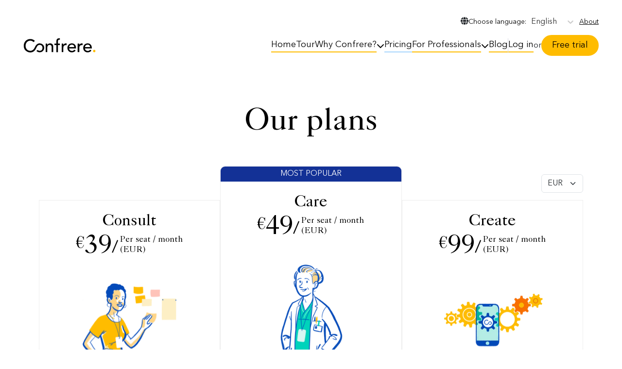

--- FILE ---
content_type: text/html; charset=utf-8
request_url: https://confrere.com/en/pricing
body_size: 18279
content:
<!DOCTYPE html><html lang="en"><head><meta charSet="utf-8"/><meta name="viewport" content="width=device-width, initial-scale=1"/><link rel="preload" href="/_next/static/media/e4af272ccee01ff0-s.p.woff2" as="font" crossorigin="" type="font/woff2"/><link rel="stylesheet" href="/_next/static/css/d3df112486f97f47.css" data-precedence="next"/><link rel="stylesheet" href="/_next/static/css/5001c3a0b826c6a1.css" data-precedence="next"/><link rel="stylesheet" href="/_next/static/css/4df78f2cd73d6b26.css" data-precedence="next"/><link rel="preload" as="script" fetchPriority="low" href="/_next/static/chunks/webpack-c3e1519215cf3938.js"/><script src="/_next/static/chunks/bf6a786c-dc3dee788855d93d.js" async=""></script><script src="/_next/static/chunks/831-dcb04e59b6d284ae.js" async=""></script><script src="/_next/static/chunks/main-app-ceee7e9cd02abc15.js" async=""></script><script src="/_next/static/chunks/app/%5Blang%5D/%5B%5B...slug%5D%5D/layout-01e81a85c5d82c35.js" async=""></script><script src="/_next/static/chunks/3145-45960f277906c767.js" async=""></script><script src="/_next/static/chunks/app/%5Blang%5D/%5B%5B...slug%5D%5D/error-5e8fb191b0e6a7a6.js" async=""></script><script src="/_next/static/chunks/870fdd6f-58aa467432a6d5cd.js" async=""></script><script src="/_next/static/chunks/4797-cb32d163076e617d.js" async=""></script><script src="/_next/static/chunks/1203-f8a6bc822a75b3ae.js" async=""></script><script src="/_next/static/chunks/8892-e9e437418714e6d7.js" async=""></script><script src="/_next/static/chunks/app/%5Blang%5D/%5B%5B...slug%5D%5D/not-found-28df0ffdce8446dc.js" async=""></script><script src="/_next/static/chunks/app/%5Blang%5D/%5B%5B...slug%5D%5D/page-b7d2cb0f2318fcc1.js" async=""></script><link rel="preload" href="https://www.google.com/recaptcha/api.js?render=explicit" as="script"/><title>Confrere  - Pricing </title><meta name="description" content="Confrere"/><link rel="manifest" href="/manifest.webmanifest" crossorigin="use-credentials"/><link rel="canonical" href="https://confrere.com/en/pricing"/><link rel="alternate" hrefLang="en" href="https://confrere.com/en"/><link rel="alternate" hrefLang="es" href="https://confrere.com/es"/><link rel="alternate" hrefLang="fr" href="https://confrere.com/fr"/><link rel="alternate" hrefLang="it" href="https://confrere.com/it"/><link rel="alternate" hrefLang="nl" href="https://confrere.com/nl"/><link rel="alternate" hrefLang="no" href="https://confrere.com/no"/><link rel="alternate" hrefLang="fi" href="https://confrere.com/fi"/><link rel="alternate" hrefLang="sv" href="https://confrere.com/se"/><link rel="alternate" hrefLang="da" href="https://confrere.com/da"/><meta property="og:title" content="Confrere  - Pricing "/><meta property="og:description" content="Confrere"/><meta property="og:url" content="https://confrere.com"/><meta property="og:site_name" content="Confrere"/><meta property="og:locale" content="en"/><meta property="og:image" content="https://confrere.com/static/images/Thumbnail.webp"/><meta property="og:image:secure_url" content="https://confrere.com/static/images/Thumbnail.webp"/><meta property="og:image:width" content="1200"/><meta property="og:image:height" content="630"/><meta property="og:image:alt" content="Preview image for Confrere"/><meta property="og:type" content="website"/><meta name="twitter:card" content="summary_large_image"/><meta name="twitter:title" content="Confrere  - Pricing "/><meta name="twitter:description" content="Confrere"/><meta name="twitter:image" content="https://confrere.com/static/images/Thumbnail.webp"/><meta name="twitter:image:secure_url" content="https://confrere.com/static/images/Thumbnail.webp"/><meta name="twitter:image:width" content="1200"/><meta name="twitter:image:height" content="630"/><meta name="twitter:image:alt" content="Preview image for Confrere"/><meta name="next-size-adjust"/><script>(self.__next_s=self.__next_s||[]).push(["https://www.google.com/recaptcha/api.js?render=explicit",{}])</script><script src="/_next/static/chunks/polyfills-42372ed130431b0a.js" noModule=""></script></head><body class="__className_f367f3 d-flex flex-column h-100vh"><script type="application/ld+json">{"@context":"https://schema.org","@type":"Organization","@id":"https://confrere.com#organization","name":"Confrere","url":"https://confrere.com","logo":"https://confrere.com/static/images/logo.svg","parentOrganization":{"@type":"Organization","name":"Compodium AB","url":"https://compodium.com"},"contactPoint":[{"@type":"ContactPoint","contactType":"sales","email":"sales@confrere.com","areaServed":"EU","availableLanguage":[{"@type":"Language","name":"English","alternateName":"en"},{"@type":"Language","name":"Espanol","alternateName":"es"},{"@type":"Language","name":"Francais","alternateName":"fr"},{"@type":"Language","name":"Italiano","alternateName":"it"},{"@type":"Language","name":"Nederlands","alternateName":"nl"},{"@type":"Language","name":"Norsk","alternateName":"no"},{"@type":"Language","name":"Suomi","alternateName":"fi"},{"@type":"Language","name":"Svenska","alternateName":"sv"},{"@type":"Language","name":"Dansk","alternateName":"da"}]}]}</script><script type="application/ld+json">{"@context":"https://schema.org","@type":"WebSite","@id":"https://confrere.com#website","url":"https://confrere.com","name":"Confrere","inLanguage":"en","publisher":{"@id":"https://confrere.com#organization"}}</script><script type="application/ld+json">{"@context":"https://schema.org","@type":"BreadcrumbList","itemListElement":[{"@type":"ListItem","position":1,"name":"Home","item":"https://confrere.com/en"},{"@type":"ListItem","position":2,"name":"Pricing","item":"https://confrere.com/en/pricing"}]}</script><script type="application/ld+json">{"@context":"https://schema.org","@type":"AggregateOffer","url":"https://confrere.com/en/pricing","priceCurrency":"EUR","lowPrice":39,"highPrice":99,"offerCount":3,"offers":[{"@type":"Offer","name":"Consult","url":"https://confrere.com/en/pricing","description":"Per seat / month","availability":"https://schema.org/InStock","businessFunction":"http://purl.org/goodrelations/v1#ProvideService","eligibleCustomerType":"http://purl.org/goodrelations/v1#Business","priceCurrency":"EUR","price":39,"priceSpecification":{"@type":"UnitPriceSpecification","priceCurrency":"EUR","price":39,"referenceQuantity":{"@type":"QuantitativeValue","unitText":"seat/month"}},"itemOffered":{"@type":"Service","name":"Consult","description":"Unlimited video calls, Up to 2 participants per meeting, Local hosting, GDPR and HIPAA compliant"}},{"@type":"Offer","name":"Care","url":"https://confrere.com/en/pricing","description":"Per seat / month","availability":"https://schema.org/InStock","businessFunction":"http://purl.org/goodrelations/v1#ProvideService","eligibleCustomerType":"http://purl.org/goodrelations/v1#Business","priceCurrency":"EUR","price":49,"priceSpecification":{"@type":"UnitPriceSpecification","priceCurrency":"EUR","price":49,"referenceQuantity":{"@type":"QuantitativeValue","unitText":"seat/month"}},"itemOffered":{"@type":"Service","name":"Care","description":"Unlimited video calls, Up to 10 participants per meeting, Authentication with BankID, Local hosting, GDPR and HIPAA compliant"}},{"@type":"Offer","name":"Create","url":"https://confrere.com/en/pricing","description":"Per seat / month","availability":"https://schema.org/InStock","businessFunction":"http://purl.org/goodrelations/v1#ProvideService","eligibleCustomerType":"http://purl.org/goodrelations/v1#Business","priceCurrency":"EUR","price":99,"priceSpecification":{"@type":"UnitPriceSpecification","priceCurrency":"EUR","price":99,"referenceQuantity":{"@type":"QuantitativeValue","unitText":"seat/month"}},"itemOffered":{"@type":"Service","name":"Create","description":"Unlimited video calls, Up to 30 participants per meeting, Authentication with BankID & SAML, API access, Local hosting, GDPR and HIPAA compliant"}}]}</script><header class="d-block position-sticky top-0 "><div class="container-fluid px-md-5 false"><div class="d-block d-lg-none py-3"><div class="d-block"><div class="d-flex align-items-center justify-content-between"><div class="flex-shrink-0"><a class="logo" href="/"><img alt="Logo" loading="lazy" width="100" height="100" decoding="async" data-nimg="1" class="d-none d-sm-block" style="color:transparent" srcSet="/_next/image?url=https%3A%2F%2Fcdn.sanity.io%2Fimages%2Fgrlgmwgm%2Fproduction%2Fadab07a07d0076588f62e1ceb29bcfe6bef4dde9-1031x278.svg%3Frect%3D377%2C0%2C278%2C278%26w%3D100%26h%3D100%26auto%3Dformat&amp;w=128&amp;q=75 1x, /_next/image?url=https%3A%2F%2Fcdn.sanity.io%2Fimages%2Fgrlgmwgm%2Fproduction%2Fadab07a07d0076588f62e1ceb29bcfe6bef4dde9-1031x278.svg%3Frect%3D377%2C0%2C278%2C278%26w%3D100%26h%3D100%26auto%3Dformat&amp;w=256&amp;q=75 2x" src="/_next/image?url=https%3A%2F%2Fcdn.sanity.io%2Fimages%2Fgrlgmwgm%2Fproduction%2Fadab07a07d0076588f62e1ceb29bcfe6bef4dde9-1031x278.svg%3Frect%3D377%2C0%2C278%2C278%26w%3D100%26h%3D100%26auto%3Dformat&amp;w=256&amp;q=75"/><img alt="Logo" loading="lazy" width="100" height="100" decoding="async" data-nimg="1" class="d-block d-sm-none mobile-logo" style="color:transparent" srcSet="/_next/image?url=https%3A%2F%2Fcdn.sanity.io%2Fimages%2Fgrlgmwgm%2Fproduction%2Fa66410657372469a3bef772c87bc41e2b11b79e4-800x800.png%3Fw%3D100%26h%3D100%26auto%3Dformat&amp;w=128&amp;q=75 1x, /_next/image?url=https%3A%2F%2Fcdn.sanity.io%2Fimages%2Fgrlgmwgm%2Fproduction%2Fa66410657372469a3bef772c87bc41e2b11b79e4-800x800.png%3Fw%3D100%26h%3D100%26auto%3Dformat&amp;w=256&amp;q=75 2x" src="/_next/image?url=https%3A%2F%2Fcdn.sanity.io%2Fimages%2Fgrlgmwgm%2Fproduction%2Fa66410657372469a3bef772c87bc41e2b11b79e4-800x800.png%3Fw%3D100%26h%3D100%26auto%3Dformat&amp;w=256&amp;q=75"/></a></div><div class="flex-shrink-0 d-inline-flex flex-row gap-3"><div class="gap-3 admin-links-btn"><a class="startbtn" href="/signup">Free trial</a></div><button type="button" class="menu-mob" id="menubtn"><span>Menu</span></button></div></div><div class="d-none"><div class="d-flex flex-column gap-5"><div class="d-flex flex-column py-5 text-center gap-4 mobile-menu"><a href="/">Home</a><a href="/tour">Tour</a><div class="mobile-nav-dropdown"><div class="mobile-nav-dropdown-trigger"><a class="mobile-nav-dropdown-link" href="/en/features">Why Confrere?</a><svg aria-hidden="true" focusable="false" data-prefix="fas" data-icon="chevron-down" class="svg-inline--fa fa-chevron-down mobile-nav-dropdown-icon " role="img" xmlns="http://www.w3.org/2000/svg" viewBox="0 0 512 512"><path fill="currentColor" d="M233.4 406.6c12.5 12.5 32.8 12.5 45.3 0l192-192c12.5-12.5 12.5-32.8 0-45.3s-32.8-12.5-45.3 0L256 338.7 86.6 169.4c-12.5-12.5-32.8-12.5-45.3 0s-12.5 32.8 0 45.3l192 192z"></path></svg></div></div><a aria-current="page" href="/pricing">Pricing</a><div class="mobile-nav-dropdown"><div class="mobile-nav-dropdown-trigger"><a class="mobile-nav-dropdown-link" href="/en/use-cases/physicians">For Professionals</a><svg aria-hidden="true" focusable="false" data-prefix="fas" data-icon="chevron-down" class="svg-inline--fa fa-chevron-down mobile-nav-dropdown-icon " role="img" xmlns="http://www.w3.org/2000/svg" viewBox="0 0 512 512"><path fill="currentColor" d="M233.4 406.6c12.5 12.5 32.8 12.5 45.3 0l192-192c12.5-12.5 12.5-32.8 0-45.3s-32.8-12.5-45.3 0L256 338.7 86.6 169.4c-12.5-12.5-32.8-12.5-45.3 0s-12.5 32.8 0 45.3l192 192z"></path></svg></div></div><a href="/blog">Blog</a></div></div><div class="d-flex flex-column gap-4 p-4 dark-yellow"><div class="d-flex justify-content-center"><div class="d-flex gap-3 align-items-center admin-links-btn"><a class="loginbtn" href="/login">Log in</a><p>or</p><a class="startbtn" href="/signup">Free trial</a></div></div><div class="d-flex flex-column gap-2 mobile-lang-content"><div class="d-flex align-items-center gap-3 justify-content-center"><div class="flex-shrink-0"><svg aria-hidden="true" focusable="false" data-prefix="fas" data-icon="globe" class="svg-inline--fa fa-globe " role="img" xmlns="http://www.w3.org/2000/svg" viewBox="0 0 512 512"><path fill="currentColor" d="M352 256c0 22.2-1.2 43.6-3.3 64l-185.3 0c-2.2-20.4-3.3-41.8-3.3-64s1.2-43.6 3.3-64l185.3 0c2.2 20.4 3.3 41.8 3.3 64zm28.8-64l123.1 0c5.3 20.5 8.1 41.9 8.1 64s-2.8 43.5-8.1 64l-123.1 0c2.1-20.6 3.2-42 3.2-64s-1.1-43.4-3.2-64zm112.6-32l-116.7 0c-10-63.9-29.8-117.4-55.3-151.6c78.3 20.7 142 77.5 171.9 151.6zm-149.1 0l-176.6 0c6.1-36.4 15.5-68.6 27-94.7c10.5-23.6 22.2-40.7 33.5-51.5C239.4 3.2 248.7 0 256 0s16.6 3.2 27.8 13.8c11.3 10.8 23 27.9 33.5 51.5c11.6 26 20.9 58.2 27 94.7zm-209 0L18.6 160C48.6 85.9 112.2 29.1 190.6 8.4C165.1 42.6 145.3 96.1 135.3 160zM8.1 192l123.1 0c-2.1 20.6-3.2 42-3.2 64s1.1 43.4 3.2 64L8.1 320C2.8 299.5 0 278.1 0 256s2.8-43.5 8.1-64zM194.7 446.6c-11.6-26-20.9-58.2-27-94.6l176.6 0c-6.1 36.4-15.5 68.6-27 94.6c-10.5 23.6-22.2 40.7-33.5 51.5C272.6 508.8 263.3 512 256 512s-16.6-3.2-27.8-13.8c-11.3-10.8-23-27.9-33.5-51.5zM135.3 352c10 63.9 29.8 117.4 55.3 151.6C112.2 482.9 48.6 426.1 18.6 352l116.7 0zm358.1 0c-30 74.1-93.6 130.9-171.9 151.6c25.5-34.2 45.2-87.7 55.3-151.6l116.7 0z"></path></svg></div><h3>Choose language<!-- -->:</h3></div><div class="d-flex justify-content-center gap-2 flex-wrap lang-link"><style data-emotion="css b62m3t-container">.css-b62m3t-container{position:relative;box-sizing:border-box;}</style><div class="selectdrop css-b62m3t-container"><style data-emotion="css 7pg0cj-a11yText">.css-7pg0cj-a11yText{z-index:9999;border:0;clip:rect(1px, 1px, 1px, 1px);height:1px;width:1px;position:absolute;overflow:hidden;padding:0;white-space:nowrap;}</style><span id="react-select-languageSelectDropdown-live-region" class="css-7pg0cj-a11yText"></span><span aria-live="polite" aria-atomic="false" aria-relevant="additions text" role="log" class="css-7pg0cj-a11yText"></span><style data-emotion="css 13cymwt-control">.css-13cymwt-control{-webkit-align-items:center;-webkit-box-align:center;-ms-flex-align:center;align-items:center;cursor:default;display:-webkit-box;display:-webkit-flex;display:-ms-flexbox;display:flex;-webkit-box-flex-wrap:wrap;-webkit-flex-wrap:wrap;-ms-flex-wrap:wrap;flex-wrap:wrap;-webkit-box-pack:justify;-webkit-justify-content:space-between;justify-content:space-between;min-height:38px;outline:0!important;position:relative;-webkit-transition:all 100ms;transition:all 100ms;background-color:hsl(0, 0%, 100%);border-color:hsl(0, 0%, 80%);border-radius:4px;border-style:solid;border-width:1px;box-sizing:border-box;}.css-13cymwt-control:hover{border-color:hsl(0, 0%, 70%);}</style><div class=" css-13cymwt-control"><style data-emotion="css hlgwow">.css-hlgwow{-webkit-align-items:center;-webkit-box-align:center;-ms-flex-align:center;align-items:center;display:grid;-webkit-flex:1;-ms-flex:1;flex:1;-webkit-box-flex-wrap:wrap;-webkit-flex-wrap:wrap;-ms-flex-wrap:wrap;flex-wrap:wrap;-webkit-overflow-scrolling:touch;position:relative;overflow:hidden;padding:2px 8px;box-sizing:border-box;}</style><div class=" css-hlgwow"><style data-emotion="css 1dimb5e-singleValue">.css-1dimb5e-singleValue{grid-area:1/1/2/3;max-width:100%;overflow:hidden;text-overflow:ellipsis;white-space:nowrap;color:hsl(0, 0%, 20%);margin-left:2px;margin-right:2px;box-sizing:border-box;}</style><div class=" css-1dimb5e-singleValue">English</div><style data-emotion="css 19bb58m">.css-19bb58m{visibility:visible;-webkit-flex:1 1 auto;-ms-flex:1 1 auto;flex:1 1 auto;display:inline-grid;grid-area:1/1/2/3;grid-template-columns:0 min-content;margin:2px;padding-bottom:2px;padding-top:2px;color:hsl(0, 0%, 20%);box-sizing:border-box;}.css-19bb58m:after{content:attr(data-value) " ";visibility:hidden;white-space:pre;grid-area:1/2;font:inherit;min-width:2px;border:0;margin:0;outline:0;padding:0;}</style><div class=" css-19bb58m" data-value=""><input class="" style="label:input;color:inherit;background:0;opacity:1;width:100%;grid-area:1 / 2;font:inherit;min-width:2px;border:0;margin:0;outline:0;padding:0" autoCapitalize="none" autoComplete="off" autoCorrect="off" id="react-select-languageSelectDropdown-input" spellCheck="false" tabindex="0" type="text" aria-autocomplete="list" aria-expanded="false" aria-haspopup="true" aria-label="selectDropDown" role="combobox" aria-activedescendant="" value=""/></div></div><style data-emotion="css 1wy0on6">.css-1wy0on6{-webkit-align-items:center;-webkit-box-align:center;-ms-flex-align:center;align-items:center;-webkit-align-self:stretch;-ms-flex-item-align:stretch;align-self:stretch;display:-webkit-box;display:-webkit-flex;display:-ms-flexbox;display:flex;-webkit-flex-shrink:0;-ms-flex-negative:0;flex-shrink:0;box-sizing:border-box;}</style><div class=" css-1wy0on6"><style data-emotion="css 1u9des2-indicatorSeparator">.css-1u9des2-indicatorSeparator{-webkit-align-self:stretch;-ms-flex-item-align:stretch;align-self:stretch;width:1px;background-color:hsl(0, 0%, 80%);margin-bottom:8px;margin-top:8px;box-sizing:border-box;}</style><span class=" css-1u9des2-indicatorSeparator"></span><style data-emotion="css 1xc3v61-indicatorContainer">.css-1xc3v61-indicatorContainer{display:-webkit-box;display:-webkit-flex;display:-ms-flexbox;display:flex;-webkit-transition:color 150ms;transition:color 150ms;color:hsl(0, 0%, 80%);padding:8px;box-sizing:border-box;}.css-1xc3v61-indicatorContainer:hover{color:hsl(0, 0%, 60%);}</style><div class=" css-1xc3v61-indicatorContainer" aria-hidden="true"><style data-emotion="css 8mmkcg">.css-8mmkcg{display:inline-block;fill:currentColor;line-height:1;stroke:currentColor;stroke-width:0;}</style><svg height="20" width="20" viewBox="0 0 20 20" aria-hidden="true" focusable="false" class="css-8mmkcg"><path d="M4.516 7.548c0.436-0.446 1.043-0.481 1.576 0l3.908 3.747 3.908-3.747c0.533-0.481 1.141-0.446 1.574 0 0.436 0.445 0.408 1.197 0 1.615-0.406 0.418-4.695 4.502-4.695 4.502-0.217 0.223-0.502 0.335-0.787 0.335s-0.57-0.112-0.789-0.335c0 0-4.287-4.084-4.695-4.502s-0.436-1.17 0-1.615z"></path></svg></div></div></div></div></div></div></div></div></div></div><div class="d-lg-block d-none"><div class="d-flex justify-content-end mb-2"><div class="d-flex gap-3 align-items-center top-bar-lang"><div class="d-flex align-items-center gap-3"><div class="flex-shrink-0"><svg aria-hidden="true" focusable="false" data-prefix="fas" data-icon="globe" class="svg-inline--fa fa-globe " role="img" xmlns="http://www.w3.org/2000/svg" viewBox="0 0 512 512"><path fill="currentColor" d="M352 256c0 22.2-1.2 43.6-3.3 64l-185.3 0c-2.2-20.4-3.3-41.8-3.3-64s1.2-43.6 3.3-64l185.3 0c2.2 20.4 3.3 41.8 3.3 64zm28.8-64l123.1 0c5.3 20.5 8.1 41.9 8.1 64s-2.8 43.5-8.1 64l-123.1 0c2.1-20.6 3.2-42 3.2-64s-1.1-43.4-3.2-64zm112.6-32l-116.7 0c-10-63.9-29.8-117.4-55.3-151.6c78.3 20.7 142 77.5 171.9 151.6zm-149.1 0l-176.6 0c6.1-36.4 15.5-68.6 27-94.7c10.5-23.6 22.2-40.7 33.5-51.5C239.4 3.2 248.7 0 256 0s16.6 3.2 27.8 13.8c11.3 10.8 23 27.9 33.5 51.5c11.6 26 20.9 58.2 27 94.7zm-209 0L18.6 160C48.6 85.9 112.2 29.1 190.6 8.4C165.1 42.6 145.3 96.1 135.3 160zM8.1 192l123.1 0c-2.1 20.6-3.2 42-3.2 64s1.1 43.4 3.2 64L8.1 320C2.8 299.5 0 278.1 0 256s2.8-43.5 8.1-64zM194.7 446.6c-11.6-26-20.9-58.2-27-94.6l176.6 0c-6.1 36.4-15.5 68.6-27 94.6c-10.5 23.6-22.2 40.7-33.5 51.5C272.6 508.8 263.3 512 256 512s-16.6-3.2-27.8-13.8c-11.3-10.8-23-27.9-33.5-51.5zM135.3 352c10 63.9 29.8 117.4 55.3 151.6C112.2 482.9 48.6 426.1 18.6 352l116.7 0zm358.1 0c-30 74.1-93.6 130.9-171.9 151.6c25.5-34.2 45.2-87.7 55.3-151.6l116.7 0z"></path></svg></div><div class="flex-grow-1 d-flex gap-2 align-items-center"><h3>Choose language<!-- -->:</h3><style data-emotion="css b62m3t-container">.css-b62m3t-container{position:relative;box-sizing:border-box;}</style><div class="selectdrop css-b62m3t-container"><style data-emotion="css 7pg0cj-a11yText">.css-7pg0cj-a11yText{z-index:9999;border:0;clip:rect(1px, 1px, 1px, 1px);height:1px;width:1px;position:absolute;overflow:hidden;padding:0;white-space:nowrap;}</style><span id="react-select-languageSelectDropdown-live-region" class="css-7pg0cj-a11yText"></span><span aria-live="polite" aria-atomic="false" aria-relevant="additions text" role="log" class="css-7pg0cj-a11yText"></span><style data-emotion="css 13cymwt-control">.css-13cymwt-control{-webkit-align-items:center;-webkit-box-align:center;-ms-flex-align:center;align-items:center;cursor:default;display:-webkit-box;display:-webkit-flex;display:-ms-flexbox;display:flex;-webkit-box-flex-wrap:wrap;-webkit-flex-wrap:wrap;-ms-flex-wrap:wrap;flex-wrap:wrap;-webkit-box-pack:justify;-webkit-justify-content:space-between;justify-content:space-between;min-height:38px;outline:0!important;position:relative;-webkit-transition:all 100ms;transition:all 100ms;background-color:hsl(0, 0%, 100%);border-color:hsl(0, 0%, 80%);border-radius:4px;border-style:solid;border-width:1px;box-sizing:border-box;}.css-13cymwt-control:hover{border-color:hsl(0, 0%, 70%);}</style><div class=" css-13cymwt-control"><style data-emotion="css hlgwow">.css-hlgwow{-webkit-align-items:center;-webkit-box-align:center;-ms-flex-align:center;align-items:center;display:grid;-webkit-flex:1;-ms-flex:1;flex:1;-webkit-box-flex-wrap:wrap;-webkit-flex-wrap:wrap;-ms-flex-wrap:wrap;flex-wrap:wrap;-webkit-overflow-scrolling:touch;position:relative;overflow:hidden;padding:2px 8px;box-sizing:border-box;}</style><div class=" css-hlgwow"><style data-emotion="css 1dimb5e-singleValue">.css-1dimb5e-singleValue{grid-area:1/1/2/3;max-width:100%;overflow:hidden;text-overflow:ellipsis;white-space:nowrap;color:hsl(0, 0%, 20%);margin-left:2px;margin-right:2px;box-sizing:border-box;}</style><div class=" css-1dimb5e-singleValue">English</div><style data-emotion="css 19bb58m">.css-19bb58m{visibility:visible;-webkit-flex:1 1 auto;-ms-flex:1 1 auto;flex:1 1 auto;display:inline-grid;grid-area:1/1/2/3;grid-template-columns:0 min-content;margin:2px;padding-bottom:2px;padding-top:2px;color:hsl(0, 0%, 20%);box-sizing:border-box;}.css-19bb58m:after{content:attr(data-value) " ";visibility:hidden;white-space:pre;grid-area:1/2;font:inherit;min-width:2px;border:0;margin:0;outline:0;padding:0;}</style><div class=" css-19bb58m" data-value=""><input class="" style="label:input;color:inherit;background:0;opacity:1;width:100%;grid-area:1 / 2;font:inherit;min-width:2px;border:0;margin:0;outline:0;padding:0" autoCapitalize="none" autoComplete="off" autoCorrect="off" id="react-select-languageSelectDropdown-input" spellCheck="false" tabindex="0" type="text" aria-autocomplete="list" aria-expanded="false" aria-haspopup="true" aria-label="selectDropDown" role="combobox" aria-activedescendant="" value=""/></div></div><style data-emotion="css 1wy0on6">.css-1wy0on6{-webkit-align-items:center;-webkit-box-align:center;-ms-flex-align:center;align-items:center;-webkit-align-self:stretch;-ms-flex-item-align:stretch;align-self:stretch;display:-webkit-box;display:-webkit-flex;display:-ms-flexbox;display:flex;-webkit-flex-shrink:0;-ms-flex-negative:0;flex-shrink:0;box-sizing:border-box;}</style><div class=" css-1wy0on6"><style data-emotion="css 1u9des2-indicatorSeparator">.css-1u9des2-indicatorSeparator{-webkit-align-self:stretch;-ms-flex-item-align:stretch;align-self:stretch;width:1px;background-color:hsl(0, 0%, 80%);margin-bottom:8px;margin-top:8px;box-sizing:border-box;}</style><span class=" css-1u9des2-indicatorSeparator"></span><style data-emotion="css 1xc3v61-indicatorContainer">.css-1xc3v61-indicatorContainer{display:-webkit-box;display:-webkit-flex;display:-ms-flexbox;display:flex;-webkit-transition:color 150ms;transition:color 150ms;color:hsl(0, 0%, 80%);padding:8px;box-sizing:border-box;}.css-1xc3v61-indicatorContainer:hover{color:hsl(0, 0%, 60%);}</style><div class=" css-1xc3v61-indicatorContainer" aria-hidden="true"><style data-emotion="css 8mmkcg">.css-8mmkcg{display:inline-block;fill:currentColor;line-height:1;stroke:currentColor;stroke-width:0;}</style><svg height="20" width="20" viewBox="0 0 20 20" aria-hidden="true" focusable="false" class="css-8mmkcg"><path d="M4.516 7.548c0.436-0.446 1.043-0.481 1.576 0l3.908 3.747 3.908-3.747c0.533-0.481 1.141-0.446 1.574 0 0.436 0.445 0.408 1.197 0 1.615-0.406 0.418-4.695 4.502-4.695 4.502-0.217 0.223-0.502 0.335-0.787 0.335s-0.57-0.112-0.789-0.335c0 0-4.287-4.084-4.695-4.502s-0.436-1.17 0-1.615z"></path></svg></div></div></div></div></div></div><a href="/about">About</a></div></div><div class="d-flex justify-content-between align-items-center"><div class="flex-shrink-0"><a class="logo" href="/"><img alt="Logo" loading="lazy" width="100" height="100" decoding="async" data-nimg="1" style="color:transparent" srcSet="/_next/image?url=https%3A%2F%2Fcdn.sanity.io%2Fimages%2Fgrlgmwgm%2Fproduction%2Fadab07a07d0076588f62e1ceb29bcfe6bef4dde9-1031x278.svg%3Frect%3D377%2C0%2C278%2C278%26w%3D100%26h%3D100%26auto%3Dformat&amp;w=128&amp;q=75 1x, /_next/image?url=https%3A%2F%2Fcdn.sanity.io%2Fimages%2Fgrlgmwgm%2Fproduction%2Fadab07a07d0076588f62e1ceb29bcfe6bef4dde9-1031x278.svg%3Frect%3D377%2C0%2C278%2C278%26w%3D100%26h%3D100%26auto%3Dformat&amp;w=256&amp;q=75 2x" src="/_next/image?url=https%3A%2F%2Fcdn.sanity.io%2Fimages%2Fgrlgmwgm%2Fproduction%2Fadab07a07d0076588f62e1ceb29bcfe6bef4dde9-1031x278.svg%3Frect%3D377%2C0%2C278%2C278%26w%3D100%26h%3D100%26auto%3Dformat&amp;w=256&amp;q=75"/></a></div><div class="d-flex gap-3 align-items-center left-menu-head"><div class="d-flex gap-3 align-items-center main-menu-head"><a href="/en">Home</a><a href="/en/tour">Tour</a><div class="nav-dropdown"><div class="nav-dropdown-trigger"><a class="nav-dropdown-link" href="/en/features">Why Confrere?</a><svg aria-hidden="true" focusable="false" data-prefix="fas" data-icon="chevron-down" class="svg-inline--fa fa-chevron-down nav-dropdown-icon " role="img" xmlns="http://www.w3.org/2000/svg" viewBox="0 0 512 512"><path fill="currentColor" d="M233.4 406.6c12.5 12.5 32.8 12.5 45.3 0l192-192c12.5-12.5 12.5-32.8 0-45.3s-32.8-12.5-45.3 0L256 338.7 86.6 169.4c-12.5-12.5-32.8-12.5-45.3 0s-12.5 32.8 0 45.3l192 192z"></path></svg></div></div><a aria-current="page" href="/en/pricing">Pricing</a><div class="nav-dropdown"><div class="nav-dropdown-trigger"><a class="nav-dropdown-link" href="/en/use-cases/physicians">For Professionals</a><svg aria-hidden="true" focusable="false" data-prefix="fas" data-icon="chevron-down" class="svg-inline--fa fa-chevron-down nav-dropdown-icon " role="img" xmlns="http://www.w3.org/2000/svg" viewBox="0 0 512 512"><path fill="currentColor" d="M233.4 406.6c12.5 12.5 32.8 12.5 45.3 0l192-192c12.5-12.5 12.5-32.8 0-45.3s-32.8-12.5-45.3 0L256 338.7 86.6 169.4c-12.5-12.5-32.8-12.5-45.3 0s-12.5 32.8 0 45.3l192 192z"></path></svg></div></div><a href="/en/blog">Blog</a></div><div class="line-box"></div><div class="d-flex gap-3 align-items-center admin-links-btn"><a class="loginbtn" href="/login">Log in</a><p>or</p><a class="startbtn" href="/signup">Free trial</a></div></div></div></div></div></header><section class="d-block price-block"><div class="container-fluid px-md-5"><div class="d-flex justify-content-end mb-3 currency-select-container"><select class="form-select currency-select-dropdown"><option value="EUR" selected="">EUR</option><option value="NOK">NOK</option><option value="SEK">SEK</option><option value="DKK">DKK</option></select></div><div class="row gy-5 gx-0"><div class="col-12 text-center"><h1 class="title-price">Our plans</h1></div><div class="col-12"><div class="row gy-5 gy-md-0 gx-md-0 align-end"><div class="col-md-4 order-md-1 mt-auto"><div class="d-flex flex-column gap-2 mostpop price-box"><h3 class="most-title text-center">MOST POPULAR</h3><div class="d-flex text-center flex-column gap-3 care-block px-5 py-4"><h3 class="care-title">Care</h3><div class="d-flex mx-auto align-items-center justify-content-center align-items-center"><div class="flex-shrink-0 d-flex"><span class="curr">€</span><h3 class="price-num">49</h3></div><div class="flex-grow-1 d-flex"><span class="slash me-1">/</span><h6 class="team-text">Per seat / month (EUR)</h6></div></div><h5 class="tem-play"></h5></div><div class="d-flex justify-content-center"><div class="doc-img fulw p-3" style="width:200px"><img alt="care" loading="lazy" width="225" height="200" decoding="async" data-nimg="1" style="color:transparent" srcSet="/_next/image?url=https%3A%2F%2Fcdn.sanity.io%2Fimages%2Fgrlgmwgm%2Fproduction%2Fe91b99ae995dffa45765d514d2ad5d7883e94bb7-400x486.svg%3Fauto%3Dformat&amp;w=256&amp;q=75 1x, /_next/image?url=https%3A%2F%2Fcdn.sanity.io%2Fimages%2Fgrlgmwgm%2Fproduction%2Fe91b99ae995dffa45765d514d2ad5d7883e94bb7-400x486.svg%3Fauto%3Dformat&amp;w=640&amp;q=75 2x" src="/_next/image?url=https%3A%2F%2Fcdn.sanity.io%2Fimages%2Fgrlgmwgm%2Fproduction%2Fe91b99ae995dffa45765d514d2ad5d7883e94bb7-400x486.svg%3Fauto%3Dformat&amp;w=640&amp;q=75"/></div></div><div class="d-flex justify-content-center perfect-text per-height"><div class="d-flex flex-column gap-1 text-center"><h4 class="mb-2">PERFECT FOR</h4><a class="plinks" href="/use-cases/physicians">Physicians</a><a class="plinks" href="/use-cases/therapists">Therapists</a><a class="plinks" href="/use-cases/hospitals/sykehuset-ostfold">Hospitals</a></div></div><hr class="d-block doc-line"/><div class="d-flex justify-content-center perfect-text"><div class="d-flex flex-column gap-1 text-center"><h4 class="mb-2">TOP FEATURES</h4><div class="d-flex flex-column gap-2 px-5 vlinks-check text-start"><div class="d-flex gap-2 align-items-center"><div class="flex-shrink-0"><svg aria-hidden="true" focusable="false" data-prefix="fas" data-icon="check" class="svg-inline--fa fa-check " role="img" xmlns="http://www.w3.org/2000/svg" viewBox="0 0 448 512"><path fill="currentColor" d="M438.6 105.4c12.5 12.5 12.5 32.8 0 45.3l-256 256c-12.5 12.5-32.8 12.5-45.3 0l-128-128c-12.5-12.5-12.5-32.8 0-45.3s32.8-12.5 45.3 0L160 338.7 393.4 105.4c12.5-12.5 32.8-12.5 45.3 0z"></path></svg></div><div class="flex-grow-1"><a href="/features/convenience">Unlimited video calls</a></div></div><div class="d-flex gap-2 align-items-center"><div class="flex-shrink-0"><svg aria-hidden="true" focusable="false" data-prefix="fas" data-icon="check" class="svg-inline--fa fa-check " role="img" xmlns="http://www.w3.org/2000/svg" viewBox="0 0 448 512"><path fill="currentColor" d="M438.6 105.4c12.5 12.5 12.5 32.8 0 45.3l-256 256c-12.5 12.5-32.8 12.5-45.3 0l-128-128c-12.5-12.5-12.5-32.8 0-45.3s32.8-12.5 45.3 0L160 338.7 393.4 105.4c12.5-12.5 32.8-12.5 45.3 0z"></path></svg></div><div class="flex-grow-1"><a href="/tour">Up to 10 participants per meeting</a></div></div><div class="d-flex gap-2 align-items-center"><div class="flex-shrink-0"><svg aria-hidden="true" focusable="false" data-prefix="fas" data-icon="check" class="svg-inline--fa fa-check " role="img" xmlns="http://www.w3.org/2000/svg" viewBox="0 0 448 512"><path fill="currentColor" d="M438.6 105.4c12.5 12.5 12.5 32.8 0 45.3l-256 256c-12.5 12.5-32.8 12.5-45.3 0l-128-128c-12.5-12.5-12.5-32.8 0-45.3s32.8-12.5 45.3 0L160 338.7 393.4 105.4c12.5-12.5 32.8-12.5 45.3 0z"></path></svg></div><div class="flex-grow-1"><a href="/features/security">Authentication with BankID</a></div></div><div class="d-flex gap-2 align-items-center"><div class="flex-shrink-0"><svg aria-hidden="true" focusable="false" data-prefix="fas" data-icon="check" class="svg-inline--fa fa-check " role="img" xmlns="http://www.w3.org/2000/svg" viewBox="0 0 448 512"><path fill="currentColor" d="M438.6 105.4c12.5 12.5 12.5 32.8 0 45.3l-256 256c-12.5 12.5-32.8 12.5-45.3 0l-128-128c-12.5-12.5-12.5-32.8 0-45.3s32.8-12.5 45.3 0L160 338.7 393.4 105.4c12.5-12.5 32.8-12.5 45.3 0z"></path></svg></div><div class="flex-grow-1"><a href="/tour">Local hosting</a></div></div><div class="d-flex gap-2 align-items-center"><div class="flex-shrink-0"><svg aria-hidden="true" focusable="false" data-prefix="fas" data-icon="check" class="svg-inline--fa fa-check " role="img" xmlns="http://www.w3.org/2000/svg" viewBox="0 0 448 512"><path fill="currentColor" d="M438.6 105.4c12.5 12.5 12.5 32.8 0 45.3l-256 256c-12.5 12.5-32.8 12.5-45.3 0l-128-128c-12.5-12.5-12.5-32.8 0-45.3s32.8-12.5 45.3 0L160 338.7 393.4 105.4c12.5-12.5 32.8-12.5 45.3 0z"></path></svg></div><div class="flex-grow-1"><a href="/features/security/gdpr">GDPR and HIPAA compliant</a></div></div></div></div></div></div></div><div class="col-md-4 order-md-0 mt-auto"><div class="d-flex flex-column gap-2 price-box"><div class="d-flex text-center flex-column gap-3 care-block px-5 py-4"><h3 class="care-title">Consult</h3><div class="d-flex mx-auto align-items-center justify-content-center align-items-center"><div class="flex-shrink-0 d-flex"><span class="curr">€</span><h3 class="price-num">39</h3></div><div class="flex-grow-1 d-flex"><span class="slash me-1">/</span><h6 class="team-text">Per seat / month (EUR)</h6></div></div><h5 class="tem-play"></h5></div><div class="d-flex justify-content-center"><div class="doc-img fulw p-3" style="width:225px"><img alt="consult" loading="lazy" width="225" height="188" decoding="async" data-nimg="1" style="color:transparent" srcSet="/_next/image?url=https%3A%2F%2Fcdn.sanity.io%2Fimages%2Fgrlgmwgm%2Fproduction%2Fefb5d230b013b7b474106b1218998078de9392f0-400x335.svg%3Fauto%3Dformat&amp;w=256&amp;q=75 1x, /_next/image?url=https%3A%2F%2Fcdn.sanity.io%2Fimages%2Fgrlgmwgm%2Fproduction%2Fefb5d230b013b7b474106b1218998078de9392f0-400x335.svg%3Fauto%3Dformat&amp;w=640&amp;q=75 2x" src="/_next/image?url=https%3A%2F%2Fcdn.sanity.io%2Fimages%2Fgrlgmwgm%2Fproduction%2Fefb5d230b013b7b474106b1218998078de9392f0-400x335.svg%3Fauto%3Dformat&amp;w=640&amp;q=75"/></div></div><div class="d-flex justify-content-center perfect-text per-height"><div class="d-flex flex-column gap-1 text-center"><h4 class="mb-2">PERFECT FOR</h4><a class="plinks" href="/use-cases/consultants">Consultant</a><a class="plinks" href="/use-cases/tutors">Tutors</a></div></div><hr class="d-block doc-line"/><div class="d-flex justify-content-center perfect-text"><div class="d-flex flex-column gap-1 text-center"><h4 class="mb-2">TOP FEATURES</h4><div class="d-flex flex-column gap-2 px-5 vlinks-check text-start"><div class="d-flex gap-2 align-items-center"><div class="flex-shrink-0"><svg aria-hidden="true" focusable="false" data-prefix="fas" data-icon="check" class="svg-inline--fa fa-check " role="img" xmlns="http://www.w3.org/2000/svg" viewBox="0 0 448 512"><path fill="currentColor" d="M438.6 105.4c12.5 12.5 12.5 32.8 0 45.3l-256 256c-12.5 12.5-32.8 12.5-45.3 0l-128-128c-12.5-12.5-12.5-32.8 0-45.3s32.8-12.5 45.3 0L160 338.7 393.4 105.4c12.5-12.5 32.8-12.5 45.3 0z"></path></svg></div><div class="flex-grow-1"><a href="/features/convenience">Unlimited video calls</a></div></div><div class="d-flex gap-2 align-items-center"><div class="flex-shrink-0"><svg aria-hidden="true" focusable="false" data-prefix="fas" data-icon="check" class="svg-inline--fa fa-check " role="img" xmlns="http://www.w3.org/2000/svg" viewBox="0 0 448 512"><path fill="currentColor" d="M438.6 105.4c12.5 12.5 12.5 32.8 0 45.3l-256 256c-12.5 12.5-32.8 12.5-45.3 0l-128-128c-12.5-12.5-12.5-32.8 0-45.3s32.8-12.5 45.3 0L160 338.7 393.4 105.4c12.5-12.5 32.8-12.5 45.3 0z"></path></svg></div><div class="flex-grow-1"><a href="/tour">Up to 2 participants per meeting</a></div></div><div class="d-flex gap-2 align-items-center"><div class="flex-shrink-0"><svg aria-hidden="true" focusable="false" data-prefix="fas" data-icon="check" class="svg-inline--fa fa-check " role="img" xmlns="http://www.w3.org/2000/svg" viewBox="0 0 448 512"><path fill="currentColor" d="M438.6 105.4c12.5 12.5 12.5 32.8 0 45.3l-256 256c-12.5 12.5-32.8 12.5-45.3 0l-128-128c-12.5-12.5-12.5-32.8 0-45.3s32.8-12.5 45.3 0L160 338.7 393.4 105.4c12.5-12.5 32.8-12.5 45.3 0z"></path></svg></div><div class="flex-grow-1"><a href="/tour">Local hosting</a></div></div><div class="d-flex gap-2 align-items-center"><div class="flex-shrink-0"><svg aria-hidden="true" focusable="false" data-prefix="fas" data-icon="check" class="svg-inline--fa fa-check " role="img" xmlns="http://www.w3.org/2000/svg" viewBox="0 0 448 512"><path fill="currentColor" d="M438.6 105.4c12.5 12.5 12.5 32.8 0 45.3l-256 256c-12.5 12.5-32.8 12.5-45.3 0l-128-128c-12.5-12.5-12.5-32.8 0-45.3s32.8-12.5 45.3 0L160 338.7 393.4 105.4c12.5-12.5 32.8-12.5 45.3 0z"></path></svg></div><div class="flex-grow-1"><a href="/features/security/gdpr">GDPR and HIPAA compliant</a></div></div></div></div></div></div></div><div class="col-md-4 order-md-1 mt-auto"><div class="d-flex flex-column gap-2 price-box"><div class="d-flex text-center flex-column gap-3 care-block px-5 py-4"><h3 class="care-title">Create</h3><div class="d-flex mx-auto align-items-center justify-content-center align-items-center"><div class="flex-shrink-0 d-flex"><span class="curr">€</span><h3 class="price-num">99</h3></div><div class="flex-grow-1 d-flex"><span class="slash me-1">/</span><h6 class="team-text">Per seat / month (EUR)</h6></div></div><h5 class="tem-play"></h5></div><div class="d-flex justify-content-center"><div class="doc-img fulw p-3" style="width:265px"><img alt="care" loading="lazy" width="265" height="188" decoding="async" data-nimg="1" style="color:transparent" srcSet="/_next/image?url=https%3A%2F%2Fcdn.sanity.io%2Fimages%2Fgrlgmwgm%2Fproduction%2F438a9f810a75c1c567d7cb1721af1921caa11f86-362x256.svg%3Fauto%3Dformat&amp;w=384&amp;q=75 1x, /_next/image?url=https%3A%2F%2Fcdn.sanity.io%2Fimages%2Fgrlgmwgm%2Fproduction%2F438a9f810a75c1c567d7cb1721af1921caa11f86-362x256.svg%3Fauto%3Dformat&amp;w=640&amp;q=75 2x" src="/_next/image?url=https%3A%2F%2Fcdn.sanity.io%2Fimages%2Fgrlgmwgm%2Fproduction%2F438a9f810a75c1c567d7cb1721af1921caa11f86-362x256.svg%3Fauto%3Dformat&amp;w=640&amp;q=75"/></div></div><div class="d-flex justify-content-center perfect-text per-height"><div class="d-flex flex-column gap-1 text-center"><h4 class="mb-2">PERFECT FOR</h4><a class="plinks" href="/tour">Digital services</a><a class="plinks" href="/tour">Enterprise</a></div></div><hr class="d-block doc-line"/><div class="d-flex justify-content-center perfect-text"><div class="d-flex flex-column gap-1 text-center"><h4 class="mb-2">TOP FEATURES</h4><div class="d-flex flex-column gap-2 px-5 vlinks-check text-start"><div class="d-flex gap-2 align-items-center"><div class="flex-shrink-0"><svg aria-hidden="true" focusable="false" data-prefix="fas" data-icon="check" class="svg-inline--fa fa-check " role="img" xmlns="http://www.w3.org/2000/svg" viewBox="0 0 448 512"><path fill="currentColor" d="M438.6 105.4c12.5 12.5 12.5 32.8 0 45.3l-256 256c-12.5 12.5-32.8 12.5-45.3 0l-128-128c-12.5-12.5-12.5-32.8 0-45.3s32.8-12.5 45.3 0L160 338.7 393.4 105.4c12.5-12.5 32.8-12.5 45.3 0z"></path></svg></div><div class="flex-grow-1"><a href="/features/convenience">Unlimited video calls</a></div></div><div class="d-flex gap-2 align-items-center"><div class="flex-shrink-0"><svg aria-hidden="true" focusable="false" data-prefix="fas" data-icon="check" class="svg-inline--fa fa-check " role="img" xmlns="http://www.w3.org/2000/svg" viewBox="0 0 448 512"><path fill="currentColor" d="M438.6 105.4c12.5 12.5 12.5 32.8 0 45.3l-256 256c-12.5 12.5-32.8 12.5-45.3 0l-128-128c-12.5-12.5-12.5-32.8 0-45.3s32.8-12.5 45.3 0L160 338.7 393.4 105.4c12.5-12.5 32.8-12.5 45.3 0z"></path></svg></div><div class="flex-grow-1"><a href="/tour">Up to 30 participants per meeting</a></div></div><div class="d-flex gap-2 align-items-center"><div class="flex-shrink-0"><svg aria-hidden="true" focusable="false" data-prefix="fas" data-icon="check" class="svg-inline--fa fa-check " role="img" xmlns="http://www.w3.org/2000/svg" viewBox="0 0 448 512"><path fill="currentColor" d="M438.6 105.4c12.5 12.5 12.5 32.8 0 45.3l-256 256c-12.5 12.5-32.8 12.5-45.3 0l-128-128c-12.5-12.5-12.5-32.8 0-45.3s32.8-12.5 45.3 0L160 338.7 393.4 105.4c12.5-12.5 32.8-12.5 45.3 0z"></path></svg></div><div class="flex-grow-1"><a href="/features/security">Authentication with BankID &amp; SAML</a></div></div><div class="d-flex gap-2 align-items-center"><div class="flex-shrink-0"><svg aria-hidden="true" focusable="false" data-prefix="fas" data-icon="check" class="svg-inline--fa fa-check " role="img" xmlns="http://www.w3.org/2000/svg" viewBox="0 0 448 512"><path fill="currentColor" d="M438.6 105.4c12.5 12.5 12.5 32.8 0 45.3l-256 256c-12.5 12.5-32.8 12.5-45.3 0l-128-128c-12.5-12.5-12.5-32.8 0-45.3s32.8-12.5 45.3 0L160 338.7 393.4 105.4c12.5-12.5 32.8-12.5 45.3 0z"></path></svg></div><div class="flex-grow-1"><a href="/tour">API access</a></div></div><div class="d-flex gap-2 align-items-center"><div class="flex-shrink-0"><svg aria-hidden="true" focusable="false" data-prefix="fas" data-icon="check" class="svg-inline--fa fa-check " role="img" xmlns="http://www.w3.org/2000/svg" viewBox="0 0 448 512"><path fill="currentColor" d="M438.6 105.4c12.5 12.5 12.5 32.8 0 45.3l-256 256c-12.5 12.5-32.8 12.5-45.3 0l-128-128c-12.5-12.5-12.5-32.8 0-45.3s32.8-12.5 45.3 0L160 338.7 393.4 105.4c12.5-12.5 32.8-12.5 45.3 0z"></path></svg></div><div class="flex-grow-1"><a href="/tour">Local hosting</a></div></div><div class="d-flex gap-2 align-items-center"><div class="flex-shrink-0"><svg aria-hidden="true" focusable="false" data-prefix="fas" data-icon="check" class="svg-inline--fa fa-check " role="img" xmlns="http://www.w3.org/2000/svg" viewBox="0 0 448 512"><path fill="currentColor" d="M438.6 105.4c12.5 12.5 12.5 32.8 0 45.3l-256 256c-12.5 12.5-32.8 12.5-45.3 0l-128-128c-12.5-12.5-12.5-32.8 0-45.3s32.8-12.5 45.3 0L160 338.7 393.4 105.4c12.5-12.5 32.8-12.5 45.3 0z"></path></svg></div><div class="flex-grow-1"><a href="/features/security/gdpr">GDPR and HIPAA compliant</a></div></div></div></div></div></div></div><div class="col-12 order-md-3"><div class="d-block"><div class="d-flex justify-content-center enterprise-box"><div class="d-flex flex-column flex-md-row align-items-center justify-content-between w-100 gap-4"><div class="flex-grow-1 text-center text-md-start"><h4>Need an enterprise solution?</h4><p>For large organizations with custom requirements, contact our sales team</p></div><div class="flex-shrink-0 workbtn"><a href="mailto:sales@confrere.com">Contact Sales</a></div></div></div></div></div><div class="col-12 order-md-3"><div class="d-block"><div class="d-flex justify-content-center try-box"><div class="d-flex flex-column flex-md-column gap-4 align-items-center mx-auto"><div class="flex-grow-1 text-center text-md-start"><h4>Try Confrere for free for 30 days, no credit card necessary.</h4></div><div class="flex-shrink-0 workbtn"><a href="/signup">Start your free trial</a></div></div></div></div></div></div></div></div></div><div class="col-12 text-center"><div class="mt-4"><h6 class="link-like">Compare plans</h6></div></div></section><section class="our-plans d-block"><div class="container-fluid px-md-5"><div class="row justify-content-center"><div class="col-md-6"><div class="d-flex flex-column gap-3 how-our"><h2>Frequently asked questions</h2><div class="accordion"><div class="accordion-item"><h2 class="accordion-header"><button type="button" aria-expanded="false" class="accordion-button collapsed"><h4>How does the seats model work?</h4></button></h2><div class="accordion-collapse collapse"><div class="accordion-body"><p>Our pricing is based on the number of seats in your subscription. Each seat represents a reserved spot for a team member to access and use the platform. Billing is fixed to the number of seats, regardless of how often the platform is used.</p></div></div></div><div class="accordion-item"><h2 class="accordion-header"><button type="button" aria-expanded="false" class="accordion-button collapsed"><h4>How does billing work?</h4></button></h2><div class="accordion-collapse collapse"><div class="accordion-body"><p>We charge monthly based on the number of seats in your subscription and payments are made in advance for each billing cycle. A seat represents a reserved spot for a team member to access and use the platform. If you make changes to your subscription—such as adding a new seat—those adjustments will be reflected in the next billing cycle.</p></div></div></div><div class="accordion-item"><h2 class="accordion-header"><button type="button" aria-expanded="false" class="accordion-button collapsed"><h4>What happens when I add/ remove seats in the middle of the month?</h4></button></h2><div class="accordion-collapse collapse"><div class="accordion-body"><p>If you add a seat in the middle of a billing cycle, you won’t be charged immediately. Instead, the cost for the additional seat will be added to your next billing cycle, including a retroactive charge (proration) for the days the seat was active. This ensures a clear and transparent billing process. This means you’ll pay for the number of seats you reserve, whether or not the team members use the platform during that period.</p></div></div></div><div class="accordion-item"><h2 class="accordion-header"><button type="button" aria-expanded="false" class="accordion-button collapsed"><h4>How does cancellation work?</h4></button></h2><div class="accordion-collapse collapse"><div class="accordion-body"><p>Confrere subscriptions are monthly with a 30-day cancellation period. If you decide to cancel your subscription, you’ll be charged for the 30-day notice period. You can continue to use the services throughout the cancellation period.</p></div></div></div><div class="accordion-item"><h2 class="accordion-header"><button type="button" aria-expanded="false" class="accordion-button collapsed"><h4>I&#x27;m still using the old pricing model. What should I do?</h4></button></h2><div class="accordion-collapse collapse"><div class="accordion-body"><p>If you&#x27;re still on our old pricing model, simply reach out to our sales team at <a href="mailto:sales@confrere.com">sales@confrere.com</a>. They’ll guide you through your options and next steps.</p></div></div></div></div><div class="help-plan"><a href="/pricing/billing-policy">Read our Billing Policy</a></div></div></div></div></div></section><section class="d-block confrere-block"><div class="container-fluid px-md-5"><div class="row justify-content-center"><div class="col-md-6"><div class="d-flex flex-column gap-4 text-center"><h3>Plans that fit the way you work</h3><h6>Confrere keeps pricing simple and predictable – one user, one price, no surprises. Try it free for 30 days, no credit card needed.</h6></div></div></div></div></section><footer><div class="ft-topbar d-block"><div class="container-fluid px-md-5 h-100"><div class="row h-100"><div class="col-md-2 h-100"><div class="d-flex flex-column h-100"><a class="logo mt-auto" href="/"><img alt="Logo" loading="lazy" width="100" height="100" decoding="async" data-nimg="1" style="color:transparent" srcSet="/_next/image?url=https%3A%2F%2Fcdn.sanity.io%2Fimages%2Fgrlgmwgm%2Fproduction%2Fadab07a07d0076588f62e1ceb29bcfe6bef4dde9-1031x278.svg%3Fauto%3Dformat&amp;w=128&amp;q=75 1x, /_next/image?url=https%3A%2F%2Fcdn.sanity.io%2Fimages%2Fgrlgmwgm%2Fproduction%2Fadab07a07d0076588f62e1ceb29bcfe6bef4dde9-1031x278.svg%3Fauto%3Dformat&amp;w=256&amp;q=75 2x" src="/_next/image?url=https%3A%2F%2Fcdn.sanity.io%2Fimages%2Fgrlgmwgm%2Fproduction%2Fadab07a07d0076588f62e1ceb29bcfe6bef4dde9-1031x278.svg%3Fauto%3Dformat&amp;w=256&amp;q=75"/></a></div></div><div class="col-md-10"></div></div></div></div><div class="d-block ft-bottom-block"><div class="container-fluid px-md-5"><div class="row gy-4"><div class="col-md-6"><div class="row gy-4"><div class="col-md-6 order-md-0"><div class="d-flex flex-column gap-2 main-ft-links"><a href="/tour">Tour</a><a href="/features">Why Confrere?</a><a href="/pricing">Pricing</a><a href="/contact-us">Contact Support</a></div></div><div class="col-md-6 order-md-2"><div class="d-flex flex-wrap align-items-md-center gap-3 mobile-admin-links"><a class="mstartbtn" href="/signup">Start your free trial</a><p>or</p><a class="mlogbtn" href="/login">Log in</a></div></div><div class="col-md-6 order-md-1"><div class="d-flex flex-column gap-2 ft-links"><a href="/privacy">Privacy notice</a><a href="/terms-of-service">Terms of service</a><a href="/code-of-conduct">Code of conduct</a><a href="/about">About us</a></div></div><div class="col-md-6 order-md-3"><div class="d-flex flex-column flex-md-row gap-2 ft-links"><a href="https://x.com/confrere_video">X</a><a href="https://www.linkedin.com/company/confrere">LinkedIn</a><a href="https://www.facebook.com/confrerevideo/">Facebook</a></div></div></div></div><div class="col-md-6"><div class="d-flex flex-column gap-4"><div class="d-none d-md-block ft-image-block"><img alt="Footer image" loading="lazy" width="100" height="100" decoding="async" data-nimg="1" style="color:transparent" srcSet="/_next/image?url=%2Fstatic%2Fimages%2Fprofessionals.svg&amp;w=128&amp;q=75 1x, /_next/image?url=%2Fstatic%2Fimages%2Fprofessionals.svg&amp;w=256&amp;q=75 2x" src="/_next/image?url=%2Fstatic%2Fimages%2Fprofessionals.svg&amp;w=256&amp;q=75"/></div><div class="d-flex gap-3 align-items-center top-bar-lang justify-content-md-end"><div class="d-flex align-items-center gap-3"><div class="flex-shrink-0"><svg aria-hidden="true" focusable="false" data-prefix="fas" data-icon="globe" class="svg-inline--fa fa-globe " role="img" xmlns="http://www.w3.org/2000/svg" viewBox="0 0 512 512"><path fill="currentColor" d="M352 256c0 22.2-1.2 43.6-3.3 64l-185.3 0c-2.2-20.4-3.3-41.8-3.3-64s1.2-43.6 3.3-64l185.3 0c2.2 20.4 3.3 41.8 3.3 64zm28.8-64l123.1 0c5.3 20.5 8.1 41.9 8.1 64s-2.8 43.5-8.1 64l-123.1 0c2.1-20.6 3.2-42 3.2-64s-1.1-43.4-3.2-64zm112.6-32l-116.7 0c-10-63.9-29.8-117.4-55.3-151.6c78.3 20.7 142 77.5 171.9 151.6zm-149.1 0l-176.6 0c6.1-36.4 15.5-68.6 27-94.7c10.5-23.6 22.2-40.7 33.5-51.5C239.4 3.2 248.7 0 256 0s16.6 3.2 27.8 13.8c11.3 10.8 23 27.9 33.5 51.5c11.6 26 20.9 58.2 27 94.7zm-209 0L18.6 160C48.6 85.9 112.2 29.1 190.6 8.4C165.1 42.6 145.3 96.1 135.3 160zM8.1 192l123.1 0c-2.1 20.6-3.2 42-3.2 64s1.1 43.4 3.2 64L8.1 320C2.8 299.5 0 278.1 0 256s2.8-43.5 8.1-64zM194.7 446.6c-11.6-26-20.9-58.2-27-94.6l176.6 0c-6.1 36.4-15.5 68.6-27 94.6c-10.5 23.6-22.2 40.7-33.5 51.5C272.6 508.8 263.3 512 256 512s-16.6-3.2-27.8-13.8c-11.3-10.8-23-27.9-33.5-51.5zM135.3 352c10 63.9 29.8 117.4 55.3 151.6C112.2 482.9 48.6 426.1 18.6 352l116.7 0zm358.1 0c-30 74.1-93.6 130.9-171.9 151.6c25.5-34.2 45.2-87.7 55.3-151.6l116.7 0z"></path></svg></div><div class="flex-grow-1 d-flex gap-2 align-items-center"><h3>Choose Language<!-- -->:</h3><style data-emotion="css b62m3t-container">.css-b62m3t-container{position:relative;box-sizing:border-box;}</style><div class="selectdrop css-b62m3t-container"><style data-emotion="css 7pg0cj-a11yText">.css-7pg0cj-a11yText{z-index:9999;border:0;clip:rect(1px, 1px, 1px, 1px);height:1px;width:1px;position:absolute;overflow:hidden;padding:0;white-space:nowrap;}</style><span id="react-select-languageSelectDropdown-live-region" class="css-7pg0cj-a11yText"></span><span aria-live="polite" aria-atomic="false" aria-relevant="additions text" role="log" class="css-7pg0cj-a11yText"></span><style data-emotion="css 13cymwt-control">.css-13cymwt-control{-webkit-align-items:center;-webkit-box-align:center;-ms-flex-align:center;align-items:center;cursor:default;display:-webkit-box;display:-webkit-flex;display:-ms-flexbox;display:flex;-webkit-box-flex-wrap:wrap;-webkit-flex-wrap:wrap;-ms-flex-wrap:wrap;flex-wrap:wrap;-webkit-box-pack:justify;-webkit-justify-content:space-between;justify-content:space-between;min-height:38px;outline:0!important;position:relative;-webkit-transition:all 100ms;transition:all 100ms;background-color:hsl(0, 0%, 100%);border-color:hsl(0, 0%, 80%);border-radius:4px;border-style:solid;border-width:1px;box-sizing:border-box;}.css-13cymwt-control:hover{border-color:hsl(0, 0%, 70%);}</style><div class=" css-13cymwt-control"><style data-emotion="css hlgwow">.css-hlgwow{-webkit-align-items:center;-webkit-box-align:center;-ms-flex-align:center;align-items:center;display:grid;-webkit-flex:1;-ms-flex:1;flex:1;-webkit-box-flex-wrap:wrap;-webkit-flex-wrap:wrap;-ms-flex-wrap:wrap;flex-wrap:wrap;-webkit-overflow-scrolling:touch;position:relative;overflow:hidden;padding:2px 8px;box-sizing:border-box;}</style><div class=" css-hlgwow"><style data-emotion="css 1dimb5e-singleValue">.css-1dimb5e-singleValue{grid-area:1/1/2/3;max-width:100%;overflow:hidden;text-overflow:ellipsis;white-space:nowrap;color:hsl(0, 0%, 20%);margin-left:2px;margin-right:2px;box-sizing:border-box;}</style><div class=" css-1dimb5e-singleValue">English</div><style data-emotion="css 19bb58m">.css-19bb58m{visibility:visible;-webkit-flex:1 1 auto;-ms-flex:1 1 auto;flex:1 1 auto;display:inline-grid;grid-area:1/1/2/3;grid-template-columns:0 min-content;margin:2px;padding-bottom:2px;padding-top:2px;color:hsl(0, 0%, 20%);box-sizing:border-box;}.css-19bb58m:after{content:attr(data-value) " ";visibility:hidden;white-space:pre;grid-area:1/2;font:inherit;min-width:2px;border:0;margin:0;outline:0;padding:0;}</style><div class=" css-19bb58m" data-value=""><input class="" style="label:input;color:inherit;background:0;opacity:1;width:100%;grid-area:1 / 2;font:inherit;min-width:2px;border:0;margin:0;outline:0;padding:0" autoCapitalize="none" autoComplete="off" autoCorrect="off" id="react-select-languageSelectDropdown-input" spellCheck="false" tabindex="0" type="text" aria-autocomplete="list" aria-expanded="false" aria-haspopup="true" aria-label="selectDropDown" role="combobox" aria-activedescendant="" value=""/></div></div><style data-emotion="css 1wy0on6">.css-1wy0on6{-webkit-align-items:center;-webkit-box-align:center;-ms-flex-align:center;align-items:center;-webkit-align-self:stretch;-ms-flex-item-align:stretch;align-self:stretch;display:-webkit-box;display:-webkit-flex;display:-ms-flexbox;display:flex;-webkit-flex-shrink:0;-ms-flex-negative:0;flex-shrink:0;box-sizing:border-box;}</style><div class=" css-1wy0on6"><style data-emotion="css 1u9des2-indicatorSeparator">.css-1u9des2-indicatorSeparator{-webkit-align-self:stretch;-ms-flex-item-align:stretch;align-self:stretch;width:1px;background-color:hsl(0, 0%, 80%);margin-bottom:8px;margin-top:8px;box-sizing:border-box;}</style><span class=" css-1u9des2-indicatorSeparator"></span><style data-emotion="css 1xc3v61-indicatorContainer">.css-1xc3v61-indicatorContainer{display:-webkit-box;display:-webkit-flex;display:-ms-flexbox;display:flex;-webkit-transition:color 150ms;transition:color 150ms;color:hsl(0, 0%, 80%);padding:8px;box-sizing:border-box;}.css-1xc3v61-indicatorContainer:hover{color:hsl(0, 0%, 60%);}</style><div class=" css-1xc3v61-indicatorContainer" aria-hidden="true"><style data-emotion="css 8mmkcg">.css-8mmkcg{display:inline-block;fill:currentColor;line-height:1;stroke:currentColor;stroke-width:0;}</style><svg height="20" width="20" viewBox="0 0 20 20" aria-hidden="true" focusable="false" class="css-8mmkcg"><path d="M4.516 7.548c0.436-0.446 1.043-0.481 1.576 0l3.908 3.747 3.908-3.747c0.533-0.481 1.141-0.446 1.574 0 0.436 0.445 0.408 1.197 0 1.615-0.406 0.418-4.695 4.502-4.695 4.502-0.217 0.223-0.502 0.335-0.787 0.335s-0.57-0.112-0.789-0.335c0 0-4.287-4.084-4.695-4.502s-0.436-1.17 0-1.615z"></path></svg></div></div></div></div></div></div></div></div></div></div></div></div></footer><!--$!--><template data-dgst="BAILOUT_TO_CLIENT_SIDE_RENDERING"></template><!--/$--><script src="/_next/static/chunks/webpack-c3e1519215cf3938.js" async=""></script><script>(self.__next_f=self.__next_f||[]).push([0]);self.__next_f.push([2,null])</script><script>self.__next_f.push([1,"1:HL[\"/_next/static/media/e4af272ccee01ff0-s.p.woff2\",\"font\",{\"crossOrigin\":\"\",\"type\":\"font/woff2\"}]\n2:HL[\"/_next/static/css/d3df112486f97f47.css\",\"style\"]\n3:HL[\"/_next/static/css/5001c3a0b826c6a1.css\",\"style\"]\n4:HL[\"/_next/static/css/4df78f2cd73d6b26.css\",\"style\"]\n"])</script><script>self.__next_f.push([1,"5:I[12846,[],\"\"]\n8:I[88003,[\"6603\",\"static/chunks/app/%5Blang%5D/%5B%5B...slug%5D%5D/layout-01e81a85c5d82c35.js\"],\"\"]\n9:I[35189,[\"6603\",\"static/chunks/app/%5Blang%5D/%5B%5B...slug%5D%5D/layout-01e81a85c5d82c35.js\"],\"LangProvider\"]\na:I[4707,[],\"\"]\nd:I[8389,[\"3145\",\"static/chunks/3145-45960f277906c767.js\",\"4272\",\"static/chunks/app/%5Blang%5D/%5B%5B...slug%5D%5D/error-5e8fb191b0e6a7a6.js\"],\"default\"]\ne:I[36423,[],\"\"]\n10:\"$Sreact.suspense\"\n11:I[75873,[\"6603\",\"static/chunks/app/%5Blang%5D/%5B%5B...slug%5D%5D/layout-01e81a85c5d82c35.js\"],\"default\"]\n13:I[61060,[],\"\"]\nb:[\"lang\",\"en\",\"d\"]\nc:[\"slug\",\"pricing\",\"oc\"]\n14:[]\n"])</script><script>self.__next_f.push([1,"0:[\"$\",\"$L5\",null,{\"buildId\":\"B_a07xUxL4qv0stDCrsRa\",\"assetPrefix\":\"\",\"urlParts\":[\"\",\"en\",\"pricing\"],\"initialTree\":[\"\",{\"children\":[[\"lang\",\"en\",\"d\"],{\"children\":[[\"slug\",\"pricing\",\"oc\"],{\"children\":[\"__PAGE__\",{}]},\"$undefined\",\"$undefined\",true]}]}],\"initialSeedData\":[\"\",{\"children\":[[\"lang\",\"en\",\"d\"],{\"children\":[[\"slug\",\"pricing\",\"oc\"],{\"children\":[\"__PAGE__\",{},[[\"$L6\",\"$L7\",[[\"$\",\"link\",\"0\",{\"rel\":\"stylesheet\",\"href\":\"/_next/static/css/4df78f2cd73d6b26.css\",\"precedence\":\"next\",\"crossOrigin\":\"$undefined\"}]]],null],null]},[[[[\"$\",\"link\",\"0\",{\"rel\":\"stylesheet\",\"href\":\"/_next/static/css/d3df112486f97f47.css\",\"precedence\":\"next\",\"crossOrigin\":\"$undefined\"}],[\"$\",\"link\",\"1\",{\"rel\":\"stylesheet\",\"href\":\"/_next/static/css/5001c3a0b826c6a1.css\",\"precedence\":\"next\",\"crossOrigin\":\"$undefined\"}]],[\"$\",\"html\",null,{\"lang\":\"en\",\"children\":[[\"$\",\"head\",null,{\"children\":[[\"$\",\"$L8\",null,{\"src\":\"https://www.google.com/recaptcha/api.js?render=explicit\",\"strategy\":\"beforeInteractive\"}],[\"$\",\"$L8\",null,{\"strategy\":\"afterInteractive\",\"id\":\"matomo-tag-manager\",\"children\":\" \\n         \\n            var _mtm = window._mtm = window._mtm || [];\\n            _mtm.push({'mtm.startTime': (new Date().getTime()), 'event': 'mtm.Start'})\\n            var _paq = window._paq = window._paq || [];\\n            (function() {\\n              var d=document, g=d.createElement('script'), s=d.getElementsByTagName('script')[0];\\n              g.async=true; g.src='https://cdn.matomo.cloud/compodium.matomo.cloud/container_5DB980jZ.js'; s.parentNode.insertBefore(g,s);\\n            })();\\n         \\n        \"}]]}],[\"$\",\"body\",null,{\"className\":\"__className_f367f3 d-flex flex-column h-100vh\",\"children\":[false,[\"$\",\"$L9\",null,{\"lang\":\"en\",\"children\":[\"$\",\"$La\",null,{\"parallelRouterKey\":\"children\",\"segmentPath\":[\"children\",\"$b\",\"children\",\"$c\",\"children\"],\"error\":\"$d\",\"errorStyles\":[],\"errorScripts\":[],\"template\":[\"$\",\"$Le\",null,{}],\"templateStyles\":\"$undefined\",\"templateScripts\":\"$undefined\",\"notFound\":\"$Lf\",\"notFoundStyles\":[[\"$\",\"link\",\"0\",{\"rel\":\"stylesheet\",\"href\":\"/_next/static/css/4df78f2cd73d6b26.css\",\"precedence\":\"next\",\"crossOrigin\":\"$undefined\"}]]}]}],false,[\"$\",\"$10\",null,{\"fallback\":null,\"children\":[\"$\",\"$L11\",null,{}]}]]}]]}]],null],null]},[null,[\"$\",\"$La\",null,{\"parallelRouterKey\":\"children\",\"segmentPath\":[\"children\",\"$b\",\"children\"],\"error\":\"$undefined\",\"errorStyles\":\"$undefined\",\"errorScripts\":\"$undefined\",\"template\":[\"$\",\"$Le\",null,{}],\"templateStyles\":\"$undefined\",\"templateScripts\":\"$undefined\",\"notFound\":\"$undefined\",\"notFoundStyles\":\"$undefined\"}]],null]},[null,[\"$\",\"$La\",null,{\"parallelRouterKey\":\"children\",\"segmentPath\":[\"children\"],\"error\":\"$undefined\",\"errorStyles\":\"$undefined\",\"errorScripts\":\"$undefined\",\"template\":[\"$\",\"$Le\",null,{}],\"templateStyles\":\"$undefined\",\"templateScripts\":\"$undefined\",\"notFound\":[[\"$\",\"title\",null,{\"children\":\"404: This page could not be found.\"}],[\"$\",\"div\",null,{\"style\":{\"fontFamily\":\"system-ui,\\\"Segoe UI\\\",Roboto,Helvetica,Arial,sans-serif,\\\"Apple Color Emoji\\\",\\\"Segoe UI Emoji\\\"\",\"height\":\"100vh\",\"textAlign\":\"center\",\"display\":\"flex\",\"flexDirection\":\"column\",\"alignItems\":\"center\",\"justifyContent\":\"center\"},\"children\":[\"$\",\"div\",null,{\"children\":[[\"$\",\"style\",null,{\"dangerouslySetInnerHTML\":{\"__html\":\"body{color:#000;background:#fff;margin:0}.next-error-h1{border-right:1px solid rgba(0,0,0,.3)}@media (prefers-color-scheme:dark){body{color:#fff;background:#000}.next-error-h1{border-right:1px solid rgba(255,255,255,.3)}}\"}}],[\"$\",\"h1\",null,{\"className\":\"next-error-h1\",\"style\":{\"display\":\"inline-block\",\"margin\":\"0 20px 0 0\",\"padding\":\"0 23px 0 0\",\"fontSize\":24,\"fontWeight\":500,\"verticalAlign\":\"top\",\"lineHeight\":\"49px\"},\"children\":\"404\"}],[\"$\",\"div\",null,{\"style\":{\"display\":\"inline-block\"},\"children\":[\"$\",\"h2\",null,{\"style\":{\"fontSize\":14,\"fontWeight\":400,\"lineHeight\":\"49px\",\"margin\":0},\"children\":\"This page could not be found.\"}]}]]}]}]],\"notFoundStyles\":[]}]],null],\"couldBeIntercepted\":false,\"initialHead\":[null,\"$L12\"],\"globalErrorComponent\":\"$13\",\"missingSlots\":\"$W14\"}]\n"])</script><script>self.__next_f.push([1,"15:I[18059,[\"3676\",\"static/chunks/870fdd6f-58aa467432a6d5cd.js\",\"4797\",\"static/chunks/4797-cb32d163076e617d.js\",\"3145\",\"static/chunks/3145-45960f277906c767.js\",\"1203\",\"static/chunks/1203-f8a6bc822a75b3ae.js\",\"8892\",\"static/chunks/8892-e9e437418714e6d7.js\",\"1388\",\"static/chunks/app/%5Blang%5D/%5B%5B...slug%5D%5D/not-found-28df0ffdce8446dc.js\"],\"default\"]\nf:[\"$\",\"$L15\",null,{}]\n"])</script><script>self.__next_f.push([1,"16:\"$Sreact.fragment\"\n"])</script><script>self.__next_f.push([1,"17:[[\"$\",\"meta\",\"0\",{\"name\":\"viewport\",\"content\":\"width=device-width, initial-scale=1\"}],[\"$\",\"meta\",\"1\",{\"charSet\":\"utf-8\"}],[\"$\",\"title\",\"2\",{\"children\":\"Confrere  - Pricing \"}],[\"$\",\"meta\",\"3\",{\"name\":\"description\",\"content\":\"Confrere\"}],[\"$\",\"link\",\"4\",{\"rel\":\"manifest\",\"href\":\"/manifest.webmanifest\",\"crossOrigin\":\"use-credentials\"}],[\"$\",\"link\",\"5\",{\"rel\":\"canonical\",\"href\":\"https://confrere.com/en/pricing\"}],[\"$\",\"link\",\"6\",{\"rel\":\"alternate\",\"hrefLang\":\"en\",\"href\":\"https://confrere.com/en\"}],[\"$\",\"link\",\"7\",{\"rel\":\"alternate\",\"hrefLang\":\"es\",\"href\":\"https://confrere.com/es\"}],[\"$\",\"link\",\"8\",{\"rel\":\"alternate\",\"hrefLang\":\"fr\",\"href\":\"https://confrere.com/fr\"}],[\"$\",\"link\",\"9\",{\"rel\":\"alternate\",\"hrefLang\":\"it\",\"href\":\"https://confrere.com/it\"}],[\"$\",\"link\",\"10\",{\"rel\":\"alternate\",\"hrefLang\":\"nl\",\"href\":\"https://confrere.com/nl\"}],[\"$\",\"link\",\"11\",{\"rel\":\"alternate\",\"hrefLang\":\"no\",\"href\":\"https://confrere.com/no\"}],[\"$\",\"link\",\"12\",{\"rel\":\"alternate\",\"hrefLang\":\"fi\",\"href\":\"https://confrere.com/fi\"}],[\"$\",\"link\",\"13\",{\"rel\":\"alternate\",\"hrefLang\":\"sv\",\"href\":\"https://confrere.com/se\"}],[\"$\",\"link\",\"14\",{\"rel\":\"alternate\",\"hrefLang\":\"da\",\"href\":\"https://confrere.com/da\"}],[\"$\",\"meta\",\"15\",{\"property\":\"og:title\",\"content\":\"Confrere  - Pricing \"}],[\"$\",\"meta\",\"16\",{\"property\":\"og:description\",\"content\":\"Confrere\"}],[\"$\",\"meta\",\"17\",{\"property\":\"og:url\",\"content\":\"https://confrere.com\"}],[\"$\",\"meta\",\"18\",{\"property\":\"og:site_name\",\"content\":\"Confrere\"}],[\"$\",\"meta\",\"19\",{\"property\":\"og:locale\",\"content\":\"en\"}],[\"$\",\"meta\",\"20\",{\"property\":\"og:image\",\"content\":\"https://confrere.com/static/images/Thumbnail.webp\"}],[\"$\",\"meta\",\"21\",{\"property\":\"og:image:secure_url\",\"content\":\"https://confrere.com/static/images/Thumbnail.webp\"}],[\"$\",\"meta\",\"22\",{\"property\":\"og:image:width\",\"content\":\"1200\"}],[\"$\",\"meta\",\"23\",{\"property\":\"og:image:height\",\"content\":\"630\"}],[\"$\",\"meta\",\"24\",{\"property\":\"og:image:alt\",\"content\":\"Preview image for Confrere\"}],[\"$\",\"meta\",\"25\",{\"property\":\"og:type\",\"content\":\"website\"}],[\"$\",\"meta\",\"26\",{\"name\":\"twitter:card\",\"content\":\"summary_large_image\"}],[\"$\",\"meta\",\"27\",{\"name\":\"twitter:title\",\"content\":\"Confrere  - Pricing \"}],[\"$\",\"meta\",\"28\",{\"name\":\"twitter:description\",\"content\":\"Confrere\"}],[\"$\",\"meta\",\"29\",{\"name\":\"twitter:image\",\"content\":\"https://confrere.com/static/images/Thumbnail.webp\"}],[\"$\",\"meta\",\"30\",{\"name\":\"twitter:image:secure_url\",\"content\":\"https://confrere.com/static/images/Thumbnail.webp\"}],[\"$\",\"meta\",\"31\",{\"name\":\"twitter:image:width\",\"content\":\"1200\"}],[\"$\",\"meta\",\"32\",{\"name\":\"twitter:image:height\",\"content\":\"630\"}],[\"$\",\"meta\",\"33\",{\"name\":\"twitter:image:alt\",\"content\":\"Preview image for Confrere\"}],[\"$\",\"meta\",\"34\",{\"name\":\"next-size-adjust\"}]]\n"])</script><script>self.__next_f.push([1,"12:[\"$\",\"$16\",\"n-KhqN73l8L3RH6HRnPLV\",{\"children\":\"$17\"}]\n6:null\n"])</script><script>self.__next_f.push([1,"19:I[49821,[\"3676\",\"static/chunks/870fdd6f-58aa467432a6d5cd.js\",\"4797\",\"static/chunks/4797-cb32d163076e617d.js\",\"3145\",\"static/chunks/3145-45960f277906c767.js\",\"1203\",\"static/chunks/1203-f8a6bc822a75b3ae.js\",\"8892\",\"static/chunks/8892-e9e437418714e6d7.js\",\"1243\",\"static/chunks/app/%5Blang%5D/%5B%5B...slug%5D%5D/page-b7d2cb0f2318fcc1.js\"],\"HeaderClient\"]\n1a:I[93555,[\"3676\",\"static/chunks/870fdd6f-58aa467432a6d5cd.js\",\"4797\",\"static/chunks/4797-cb32d163076e617d.js\",\"3145\",\"static/chunks/3145-45960f277906c767.js\",\"1203\",\"static/chunks/1203-f8a6bc822a75b3ae.js\",\"8892\",\"static/chunks/8892-e9e437418714e6d7.js\",\"1243\",\"static/chunks/app/%5Blang%5D/%5B%5B...slug%5D%5D/page-b7d2cb0f2318fcc1.js\"],\"PricingTopSection\"]\n1b:I[82020,[\"3676\",\"static/chunks/870fdd6f-58aa467432a6d5cd.js\",\"4797\",\"static/chunks/4797-cb32d163076e617d.js\",\"3145\",\"static/chunks/3145-45960f277906c767.js\",\"1203\",\"static/chunks/1203-f8a6bc822a75b3ae.js\",\"8892\",\"static/chunks/8892-e9e437418714e6d7.js\",\"1243\",\"static/chunks/app/%5Blang%5D/%5B%5B...slug%5D%5D/page-b7d2cb0f2318fcc1.js\"],\"default\"]\n1c:I[72972,[\"3676\",\"static/chunks/870fdd6f-58aa467432a6d5cd.js\",\"4797\",\"static/chunks/4797-cb32d163076e617d.js\",\"3145\",\"static/chunks/3145-45960f277906c767.js\",\"1203\",\"static/chunks/1203-f8a6bc822a75b3ae.js\",\"8892\",\"static/chunks/8892-e9e437418714e6d7.js\",\"1243\",\"static/chunks/app/%5Blang%5D/%5B%5B...slug%5D%5D/page-b7d2cb0f2318fcc1.js\"],\"\"]\n1d:I[28349,[\"3676\",\"static/chunks/870fdd6f-58aa467432a6d5cd.js\",\"4797\",\"static/chunks/4797-cb32d163076e617d.js\",\"3145\",\"static/chunks/3145-45960f277906c767.js\",\"1203\",\"static/chunks/1203-f8a6bc822a75b3ae.js\",\"8892\",\"static/chunks/8892-e9e437418714e6d7.js\",\"1243\",\"static/chunks/app/%5Blang%5D/%5B%5B...slug%5D%5D/page-b7d2cb0f2318fcc1.js\"],\"default\"]\n18:T88c,"])</script><script>self.__next_f.push([1,"{\"@context\":\"https://schema.org\",\"@type\":\"AggregateOffer\",\"url\":\"https://confrere.com/en/pricing\",\"priceCurrency\":\"EUR\",\"lowPrice\":39,\"highPrice\":99,\"offerCount\":3,\"offers\":[{\"@type\":\"Offer\",\"name\":\"Consult\",\"url\":\"https://confrere.com/en/pricing\",\"description\":\"Per seat / month\",\"availability\":\"https://schema.org/InStock\",\"businessFunction\":\"http://purl.org/goodrelations/v1#ProvideService\",\"eligibleCustomerType\":\"http://purl.org/goodrelations/v1#Business\",\"priceCurrency\":\"EUR\",\"price\":39,\"priceSpecification\":{\"@type\":\"UnitPriceSpecification\",\"priceCurrency\":\"EUR\",\"price\":39,\"referenceQuantity\":{\"@type\":\"QuantitativeValue\",\"unitText\":\"seat/month\"}},\"itemOffered\":{\"@type\":\"Service\",\"name\":\"Consult\",\"description\":\"Unlimited video calls, Up to 2 participants per meeting, Local hosting, GDPR and HIPAA compliant\"}},{\"@type\":\"Offer\",\"name\":\"Care\",\"url\":\"https://confrere.com/en/pricing\",\"description\":\"Per seat / month\",\"availability\":\"https://schema.org/InStock\",\"businessFunction\":\"http://purl.org/goodrelations/v1#ProvideService\",\"eligibleCustomerType\":\"http://purl.org/goodrelations/v1#Business\",\"priceCurrency\":\"EUR\",\"price\":49,\"priceSpecification\":{\"@type\":\"UnitPriceSpecification\",\"priceCurrency\":\"EUR\",\"price\":49,\"referenceQuantity\":{\"@type\":\"QuantitativeValue\",\"unitText\":\"seat/month\"}},\"itemOffered\":{\"@type\":\"Service\",\"name\":\"Care\",\"description\":\"Unlimited video calls, Up to 10 participants per meeting, Authentication with BankID, Local hosting, GDPR and HIPAA compliant\"}},{\"@type\":\"Offer\",\"name\":\"Create\",\"url\":\"https://confrere.com/en/pricing\",\"description\":\"Per seat / month\",\"availability\":\"https://schema.org/InStock\",\"businessFunction\":\"http://purl.org/goodrelations/v1#ProvideService\",\"eligibleCustomerType\":\"http://purl.org/goodrelations/v1#Business\",\"priceCurrency\":\"EUR\",\"price\":99,\"priceSpecification\":{\"@type\":\"UnitPriceSpecification\",\"priceCurrency\":\"EUR\",\"price\":99,\"referenceQuantity\":{\"@type\":\"QuantitativeValue\",\"unitText\":\"seat/month\"}},\"itemOffered\":{\"@type\":\"Service\",\"name\":\"Create\",\"description\":\"Unlimited video calls, Up to 30 participants per meeting, Authentication with BankID \u0026 SAML, API access, Local hosting, GDPR and HIPAA compliant\"}}]}"])</script><script>self.__next_f.push([1,"7:[[[\"$\",\"script\",\"structured-data-0\",{\"dangerouslySetInnerHTML\":{\"__html\":\"{\\\"@context\\\":\\\"https://schema.org\\\",\\\"@type\\\":\\\"Organization\\\",\\\"@id\\\":\\\"https://confrere.com#organization\\\",\\\"name\\\":\\\"Confrere\\\",\\\"url\\\":\\\"https://confrere.com\\\",\\\"logo\\\":\\\"https://confrere.com/static/images/logo.svg\\\",\\\"parentOrganization\\\":{\\\"@type\\\":\\\"Organization\\\",\\\"name\\\":\\\"Compodium AB\\\",\\\"url\\\":\\\"https://compodium.com\\\"},\\\"contactPoint\\\":[{\\\"@type\\\":\\\"ContactPoint\\\",\\\"contactType\\\":\\\"sales\\\",\\\"email\\\":\\\"sales@confrere.com\\\",\\\"areaServed\\\":\\\"EU\\\",\\\"availableLanguage\\\":[{\\\"@type\\\":\\\"Language\\\",\\\"name\\\":\\\"English\\\",\\\"alternateName\\\":\\\"en\\\"},{\\\"@type\\\":\\\"Language\\\",\\\"name\\\":\\\"Espanol\\\",\\\"alternateName\\\":\\\"es\\\"},{\\\"@type\\\":\\\"Language\\\",\\\"name\\\":\\\"Francais\\\",\\\"alternateName\\\":\\\"fr\\\"},{\\\"@type\\\":\\\"Language\\\",\\\"name\\\":\\\"Italiano\\\",\\\"alternateName\\\":\\\"it\\\"},{\\\"@type\\\":\\\"Language\\\",\\\"name\\\":\\\"Nederlands\\\",\\\"alternateName\\\":\\\"nl\\\"},{\\\"@type\\\":\\\"Language\\\",\\\"name\\\":\\\"Norsk\\\",\\\"alternateName\\\":\\\"no\\\"},{\\\"@type\\\":\\\"Language\\\",\\\"name\\\":\\\"Suomi\\\",\\\"alternateName\\\":\\\"fi\\\"},{\\\"@type\\\":\\\"Language\\\",\\\"name\\\":\\\"Svenska\\\",\\\"alternateName\\\":\\\"sv\\\"},{\\\"@type\\\":\\\"Language\\\",\\\"name\\\":\\\"Dansk\\\",\\\"alternateName\\\":\\\"da\\\"}]}]}\"},\"type\":\"application/ld+json\"}],[\"$\",\"script\",\"structured-data-1\",{\"dangerouslySetInnerHTML\":{\"__html\":\"{\\\"@context\\\":\\\"https://schema.org\\\",\\\"@type\\\":\\\"WebSite\\\",\\\"@id\\\":\\\"https://confrere.com#website\\\",\\\"url\\\":\\\"https://confrere.com\\\",\\\"name\\\":\\\"Confrere\\\",\\\"inLanguage\\\":\\\"en\\\",\\\"publisher\\\":{\\\"@id\\\":\\\"https://confrere.com#organization\\\"}}\"},\"type\":\"application/ld+json\"}],[\"$\",\"script\",\"structured-data-2\",{\"dangerouslySetInnerHTML\":{\"__html\":\"{\\\"@context\\\":\\\"https://schema.org\\\",\\\"@type\\\":\\\"BreadcrumbList\\\",\\\"itemListElement\\\":[{\\\"@type\\\":\\\"ListItem\\\",\\\"position\\\":1,\\\"name\\\":\\\"Home\\\",\\\"item\\\":\\\"https://confrere.com/en\\\"},{\\\"@type\\\":\\\"ListItem\\\",\\\"position\\\":2,\\\"name\\\":\\\"Pricing\\\",\\\"item\\\":\\\"https://confrere.com/en/pricing\\\"}]}\"},\"type\":\"application/ld+json\"}],[\"$\",\"script\",\"structured-data-3\",{\"dangerouslySetInnerHTML\":{\"__html\":\"$18\"},\"type\":\"application/ld+json\"}]],[\"$\",\"$L19\",null,{\"headerType\":\"simple\",\"logoUrl\":\"https://cdn.sanity.io/images/grlgmwgm/production/adab07a07d0076588f62e1ceb29bcfe6bef4dde9-1031x278.svg?rect=377,0,278,278\u0026w=100\u0026h=100\u0026auto=format\",\"logoUrlMobile\":\"https://cdn.sanity.io/images/grlgmwgm/production/a66410657372469a3bef772c87bc41e2b11b79e4-800x800.png?w=100\u0026h=100\u0026auto=format\",\"navLinks\":[{\"_key\":\"4d11836c8a9a\",\"subLinks\":\"$undefined\",\"title\":\"Home\",\"url\":\"/\"},{\"_key\":\"40bcc36ec671\",\"subLinks\":\"$undefined\",\"title\":\"Tour\",\"url\":\"/tour\"},{\"_key\":\"c9528186e7b9\",\"subLinks\":[{\"_key\":\"bcfb1a7bdd5d\",\"subLinks\":\"$undefined\",\"title\":\"Convenience\",\"url\":\"/features/convenience\"},{\"_key\":\"2645f9f2936c\",\"subLinks\":\"$undefined\",\"title\":\"Security\",\"url\":\"/features/security\"},{\"_key\":\"78bd66bede8d\",\"subLinks\":\"$undefined\",\"title\":\"BankId\",\"url\":\"/features/bank-id\"},{\"_key\":\"b56320855752\",\"subLinks\":\"$undefined\",\"title\":\"Branding\",\"url\":\"/features/branding\"},{\"_key\":\"1416d1911e78\",\"subLinks\":\"$undefined\",\"title\":\"API\",\"url\":\"/features/api\"},{\"_key\":\"f070afd74dcf\",\"subLinks\":\"$undefined\",\"title\":\"Accessibility\",\"url\":\"/features/accessibility\"}],\"title\":\"Why Confrere?\",\"url\":\"/features\"},{\"_key\":\"321596d6998c\",\"subLinks\":\"$undefined\",\"title\":\"Pricing\",\"url\":\"/pricing\"},{\"_key\":\"377fec871445\",\"subLinks\":[{\"_key\":\"b26a337a64b0\",\"subLinks\":[{\"_key\":\"94d253feab6b\",\"title\":\"Rules and regulations\",\"url\":\"/use-cases/physicians/regulatory\"},{\"_key\":\"11c874d8f476\",\"title\":\"Why should you use video?\",\"url\":\"/use-cases/physicians/why-video\"},{\"_key\":\"2386f9fe78a7\",\"title\":\"Getting started\",\"url\":\"/use-cases/physicians/get-started\"}],\"title\":\"For Physicians\",\"url\":\"/use-cases/physicians\"},{\"_key\":\"64837ec3f088\",\"subLinks\":\"$undefined\",\"title\":\"For Hospitals\",\"url\":\"/use-cases/hospitals\"},{\"_key\":\"0745e5f93316\",\"subLinks\":\"$undefined\",\"title\":\"For Therapists\",\"url\":\"/use-cases/therapists\"},{\"_key\":\"2092c2bad17e\",\"subLinks\":\"$undefined\",\"title\":\"For Consultants\",\"url\":\"/use-cases/consultants\"},{\"_key\":\"74e14202b85f\",\"subLinks\":\"$undefined\",\"title\":\"For Tutors\",\"url\":\"/use-cases/tutors\"}],\"title\":\"For Professionals\",\"url\":\"/use-cases/physicians\"},{\"_key\":\"d87d5dc72611\",\"subLinks\":\"$undefined\",\"title\":\"Blog\",\"url\":\"/blog\"}],\"subNavLinks\":\"$undefined\",\"subNavLogoText\":null,\"loginText\":\"Log in\",\"orText\":\"or\",\"choseLngText\":\"Choose language\",\"signupBtnText\":\"Free trial\",\"selectedLanguage\":\"$undefined\",\"aboutText\":\"About\",\"menuOpenText\":\"Menu\",\"menuCloseText\":\"Close\"}],[[\"$\",\"$L1a\",\"970c4b68eab0\",{\"data\":{\"_key\":\"970c4b68eab0\",\"_type\":\"pricingTopSection\",\"contactBtnText\":\"Contact Sales\",\"contactEmail\":\"sales@confrere.com\",\"currencyOptions\":[{\"_key\":\"2403bb3a02a5\",\"_type\":\"currencyOption\",\"code\":\"EUR\",\"symbol\":\"€\"},{\"_key\":\"9e05b3c9bbfe\",\"_type\":\"currencyOption\",\"code\":\"NOK\",\"symbol\":\"kr\"},{\"_key\":\"cef2ed484370\",\"_type\":\"currencyOption\",\"code\":\"SEK\",\"symbol\":\"kr\"},{\"_key\":\"2f1c28026491\",\"_type\":\"currencyOption\",\"code\":\"DKK\",\"symbol\":\"kr\"}],\"enterpriseDescription\":\"For large organizations with custom requirements, contact our sales team\",\"enterpriseLabel\":\"Need an enterprise solution?\",\"functionalityTab\":{\"text\":\"Functionality\"},\"mostPopularLabel\":\"MOST POPULAR\",\"perfectForLabel\":\"PERFECT FOR\",\"planDetailsLinkText\":\"Compare plans\",\"plans\":[{\"_key\":\"737c804e4417\",\"_type\":\"plan\",\"capabilities\":[{\"_key\":\"4667acbdf1aa\",\"_type\":\"capability\",\"text\":\"Unlimited video calls\"},{\"_key\":\"4c1e869a2e83\",\"_type\":\"capability\",\"text\":\"Meeting capacity\",\"value\":\"Up to 2 participants\"},{\"_key\":\"f77624845e52\",\"_type\":\"capability\",\"text\":\"Encryption\"},{\"_key\":\"04e747ac369d\",\"_type\":\"capability\",\"text\":\"Dashboard with overview\"},{\"_key\":\"ede5dc171052\",\"_type\":\"capability\",\"text\":\"Screen sharing\"},{\"_key\":\"e8d2c92328b6\",\"_type\":\"capability\",\"text\":\"Pin participants\"},{\"_key\":\"36c495710198\",\"_type\":\"capability\",\"text\":\"Raise hand\"},{\"_key\":\"471c0d40bd12\",\"_type\":\"capability\",\"text\":\"Participant list\"},{\"_key\":\"bc304b548210\",\"_type\":\"capability\",\"text\":\"In-meeting chat function\"},{\"_key\":\"73860d7e5b15\",\"_type\":\"capability\",\"text\":\"Noise reduction\"},{\"_key\":\"a22ed78b1a58\",\"_type\":\"capability\",\"text\":\"Background effects\"},{\"_key\":\"4def13c46d9c\",\"_type\":\"capability\",\"text\":\"Customize meeting layout\"},{\"_key\":\"d898b1649b8a\",\"_type\":\"capability\",\"text\":\"GDPR compliancy\"},{\"_key\":\"57d83c6a32ce\",\"_type\":\"capability\",\"text\":\"Local hosting\"}],\"features\":[{\"_key\":\"406ea6781e5f\",\"_type\":\"feature\",\"link\":\"/features/convenience\",\"text\":\"Unlimited video calls\"},{\"_key\":\"765b852eaf1c\",\"_type\":\"feature\",\"link\":\"/tour\",\"text\":\"Up to 2 participants per meeting\"},{\"_key\":\"68b5467c7557\",\"_type\":\"feature\",\"link\":\"/tour\",\"text\":\"Local hosting\"},{\"_key\":\"358d918fb11e\",\"_type\":\"feature\",\"link\":\"/features/security/gdpr\",\"text\":\"GDPR and HIPAA compliant\"}],\"image\":{\"_type\":\"image\",\"alt\":\"consult\",\"asset\":{\"_ref\":\"image-efb5d230b013b7b474106b1218998078de9392f0-400x335-svg\",\"_type\":\"reference\"}},\"imageHeight\":188,\"imageWidth\":225,\"perfectFor\":[{\"_key\":\"da9eeb3491f9\",\"_type\":\"item\",\"link\":\"/use-cases/consultants\",\"text\":\"Consultant\"},{\"_key\":\"62867a565d35\",\"_type\":\"item\",\"link\":\"/use-cases/tutors\",\"text\":\"Tutors\"}],\"price\":399,\"priceDescription\":\"Per seat / month\",\"prices\":[{\"_key\":\"b7d52df98ae6\",\"_type\":\"price\",\"currency\":\"SEK\",\"price\":399},{\"_key\":\"a00f40a1535f\",\"_type\":\"price\",\"currency\":\"NOK\",\"price\":399},{\"_key\":\"492844f04a32\",\"_type\":\"price\",\"currency\":\"DKK\",\"price\":299},{\"_key\":\"42d2d0ef4798\",\"_type\":\"price\",\"currency\":\"EUR\",\"price\":39}],\"privateTierPrices\":[{\"_key\":\"a461ccb9b025\",\"_type\":\"tierPrices\",\"currency\":\"SEK\",\"prices\":[{\"_key\":\"5a3246d2ae54\",\"_type\":\"priceInCurrency\",\"amount\":399},{\"_key\":\"52385852f99e\",\"_type\":\"priceInCurrency\",\"amount\":379},{\"_key\":\"c8a546cb09bc\",\"_type\":\"priceInCurrency\",\"amount\":359},{\"_key\":\"9408648febd0\",\"_type\":\"priceInCurrency\",\"amount\":339},{\"_key\":\"a204345a5911\",\"_type\":\"priceInCurrency\",\"amount\":319}]},{\"_key\":\"06eabdef68ce\",\"_type\":\"tierPrices\",\"currency\":\"NOK\",\"prices\":[{\"_key\":\"e8329d491b60\",\"_type\":\"priceInCurrency\",\"amount\":399},{\"_key\":\"f24c46f31052\",\"_type\":\"priceInCurrency\",\"amount\":379},{\"_key\":\"3ed3d7754789\",\"_type\":\"priceInCurrency\",\"amount\":359},{\"_key\":\"bf3cc4760057\",\"_type\":\"priceInCurrency\",\"amount\":339},{\"_key\":\"ff2f540006ff\",\"_type\":\"priceInCurrency\",\"amount\":319},{\"_key\":\"9afedc7cd0b2\",\"_type\":\"priceInCurrency\",\"amount\":299}]},{\"_key\":\"0495728a8907\",\"_type\":\"tierPrices\",\"currency\":\"DKK\",\"prices\":[{\"_key\":\"43ac8f33475b\",\"_type\":\"priceInCurrency\",\"amount\":299},{\"_key\":\"14410341b13e\",\"_type\":\"priceInCurrency\",\"amount\":284},{\"_key\":\"f83e786c96d3\",\"_type\":\"priceInCurrency\",\"amount\":269},{\"_key\":\"452f7156fd43\",\"_type\":\"priceInCurrency\",\"amount\":254},{\"_key\":\"0c6aed2da464\",\"_type\":\"priceInCurrency\",\"amount\":239},{\"_key\":\"b8322c57793c\",\"_type\":\"priceInCurrency\",\"amount\":224}]},{\"_key\":\"11d8e1cfd622\",\"_type\":\"tierPrices\",\"currency\":\"EUR\",\"prices\":[{\"_key\":\"cc0c406aac8b\",\"_type\":\"priceInCurrency\",\"amount\":39},{\"_key\":\"5d16c8e5ad0b\",\"_type\":\"priceInCurrency\",\"amount\":37},{\"_key\":\"7e7034ad1e44\",\"_type\":\"priceInCurrency\",\"amount\":35},{\"_key\":\"3de8656e6375\",\"_type\":\"priceInCurrency\",\"amount\":33},{\"_key\":\"7489f65836f9\",\"_type\":\"priceInCurrency\",\"amount\":31},{\"_key\":\"88dbb78e8fb5\",\"_type\":\"priceInCurrency\",\"amount\":29}]}],\"publicTierPrices\":[{\"_key\":\"d4dc2361099b\",\"_type\":\"tierPrices\",\"currency\":\"SEK\",\"prices\":[{\"_key\":\"9ff746afa93e\",\"_type\":\"priceInCurrency\",\"amount\":160},{\"_key\":\"5e0714814a26\",\"_type\":\"priceInCurrency\",\"amount\":152},{\"_key\":\"b3342a03bdcc\",\"_type\":\"priceInCurrency\",\"amount\":136},{\"_key\":\"4f417c603c90\",\"_type\":\"priceInCurrency\",\"amount\":128},{\"_key\":\"819a89f81fda\",\"_type\":\"priceInCurrency\",\"amount\":120}]},{\"_key\":\"ae6287de9cff\",\"_type\":\"tierPrices\",\"currency\":\"NOK\",\"prices\":[{\"_key\":\"79cad8d5ea36\",\"_type\":\"priceInCurrency\",\"amount\":160},{\"_key\":\"9fd0d6f2034f\",\"_type\":\"priceInCurrency\",\"amount\":152},{\"_key\":\"1303a674d4ca\",\"_type\":\"priceInCurrency\",\"amount\":136},{\"_key\":\"a68932a3d167\",\"_type\":\"priceInCurrency\",\"amount\":128},{\"_key\":\"bd3a1bf8935a\",\"_type\":\"priceInCurrency\",\"amount\":120}]},{\"_key\":\"f7ad53150c7a\",\"_type\":\"tierPrices\",\"currency\":\"DKK\",\"prices\":[{\"_key\":\"247e69dc1d65\",\"_type\":\"priceInCurrency\",\"amount\":120},{\"_key\":\"c7e03e07cf59\",\"_type\":\"priceInCurrency\",\"amount\":114},{\"_key\":\"4d04577226b0\",\"_type\":\"priceInCurrency\",\"amount\":102},{\"_key\":\"d9de7162066b\",\"_type\":\"priceInCurrency\",\"amount\":96},{\"_key\":\"0cb025a55052\",\"_type\":\"priceInCurrency\",\"amount\":90}]},{\"_key\":\"eae3b7f11efc\",\"_type\":\"tierPrices\",\"currency\":\"EUR\",\"prices\":[{\"_key\":\"00f5b1e01b3e\",\"_type\":\"priceInCurrency\",\"amount\":16},{\"_key\":\"f98558faf810\",\"_type\":\"priceInCurrency\",\"amount\":15},{\"_key\":\"07bb36400893\",\"_type\":\"priceInCurrency\",\"amount\":14},{\"_key\":\"c382aa44abca\",\"_type\":\"priceInCurrency\",\"amount\":13},{\"_key\":\"620bf4b3a47f\",\"_type\":\"priceInCurrency\",\"amount\":12}]}],\"title\":\"Consult\"},{\"_key\":\"9f143eae4589db463ff7def76f8ac368\",\"_type\":\"plan\",\"capabilities\":[{\"_key\":\"bb64a2cec546\",\"_type\":\"capability\",\"text\":\"Unlimited video calls\"},{\"_key\":\"45f322ab0b54\",\"_type\":\"capability\",\"text\":\"Meeting capacity\",\"value\":\"Up to 10 participants\"},{\"_key\":\"a3446a80e28c\",\"_type\":\"capability\",\"text\":\"Authentication via BankID (SE, NO, DK)\"},{\"_key\":\"3dc571fa0a69\",\"_type\":\"capability\",\"text\":\"Encryption\"},{\"_key\":\"c938594c443b\",\"_type\":\"capability\",\"text\":\"Dashboard with overview\"},{\"_key\":\"05682b28443a\",\"_type\":\"capability\",\"text\":\"SMS invitations\"},{\"_key\":\"e2461b4d7c09\",\"_type\":\"capability\",\"text\":\"Screen sharing\"},{\"_key\":\"d6cc6f216ea3\",\"_type\":\"capability\",\"text\":\"Pin participants\"},{\"_key\":\"10890b0816a0\",\"_type\":\"capability\",\"text\":\"Raise hand\"},{\"_key\":\"c298682becf4\",\"_type\":\"capability\",\"text\":\"Participant list\"},{\"_key\":\"43c806e3bf25\",\"_type\":\"capability\",\"text\":\"In-meeting chat function\"},{\"_key\":\"815544b5efea\",\"_type\":\"capability\",\"text\":\"Noise reduction\"},{\"_key\":\"acc41d423754\",\"_type\":\"capability\",\"text\":\"Background effects\"},{\"_key\":\"9ad74b13f87f\",\"_type\":\"capability\",\"text\":\"Customize meeting layout\"},{\"_key\":\"345c3b3ea1ee\",\"_type\":\"capability\",\"text\":\"GDPR compliancy\"},{\"_key\":\"8b4bcc220e32\",\"_type\":\"capability\",\"text\":\"Local hosting\"}],\"features\":[{\"_key\":\"406ea6781e5f\",\"_type\":\"feature\",\"link\":\"/features/convenience\",\"text\":\"Unlimited video calls\"},{\"_key\":\"765b852eaf1c\",\"_type\":\"feature\",\"link\":\"/tour\",\"text\":\"Up to 10 participants per meeting\"},{\"_key\":\"ce216d3245d5\",\"_type\":\"feature\",\"link\":\"/features/security\",\"text\":\"Authentication with BankID\"},{\"_key\":\"1a93bfeb21e0\",\"_type\":\"feature\",\"link\":\"/tour\",\"text\":\"Local hosting\"},{\"_key\":\"358d918fb11e\",\"_type\":\"feature\",\"link\":\"/features/security/gdpr\",\"text\":\"GDPR and HIPAA compliant\"}],\"image\":{\"_type\":\"image\",\"alt\":\"care\",\"asset\":{\"_ref\":\"image-e91b99ae995dffa45765d514d2ad5d7883e94bb7-400x486-svg\",\"_type\":\"reference\"}},\"imageHeight\":200,\"imageWidth\":225,\"isMostPopular\":true,\"perfectFor\":[{\"_key\":\"da9eeb3491f9\",\"_type\":\"item\",\"link\":\"/use-cases/physicians\",\"text\":\"Physicians\"},{\"_key\":\"62867a565d35\",\"_type\":\"item\",\"link\":\"/use-cases/therapists\",\"text\":\"Therapists\"},{\"_key\":\"df8ffa15345e\",\"_type\":\"item\",\"link\":\"/use-cases/hospitals/sykehuset-ostfold\",\"text\":\"Hospitals\"}],\"price\":499,\"priceDescription\":\"Per seat / month\",\"prices\":[{\"_key\":\"0a109ddd2d3d\",\"_type\":\"price\",\"currency\":\"SEK\",\"price\":499},{\"_key\":\"2877a1ffde34\",\"_type\":\"price\",\"currency\":\"NOK\",\"price\":499},{\"_key\":\"b47256528854\",\"_type\":\"price\",\"currency\":\"DKK\",\"price\":349},{\"_key\":\"9b9af43f0db2\",\"_type\":\"price\",\"currency\":\"EUR\",\"price\":49}],\"privateTierPrices\":[{\"_key\":\"c9550c2a194b\",\"_type\":\"tierPrices\",\"currency\":\"SEK\",\"prices\":[{\"_key\":\"e3ec7ff2d724\",\"_type\":\"priceInCurrency\",\"amount\":499},{\"_key\":\"b2db4238d067\",\"_type\":\"priceInCurrency\",\"amount\":474},{\"_key\":\"dceb720d99f0\",\"_type\":\"priceInCurrency\",\"amount\":449},{\"_key\":\"e5c6f48db662\",\"_type\":\"priceInCurrency\",\"amount\":424},{\"_key\":\"c66e3d8ce36b\",\"_type\":\"priceInCurrency\",\"amount\":399},{\"_key\":\"66f1085b1120\",\"_type\":\"priceInCurrency\",\"amount\":374}]},{\"_key\":\"1dedbb2242ed\",\"_type\":\"tierPrices\",\"currency\":\"NOK\",\"prices\":[{\"_key\":\"1d886803a3cd\",\"_type\":\"priceInCurrency\",\"amount\":499},{\"_key\":\"ac50d19475d4\",\"_type\":\"priceInCurrency\",\"amount\":474},{\"_key\":\"0797bc5c5338\",\"_type\":\"priceInCurrency\",\"amount\":449},{\"_key\":\"713702be54dc\",\"_type\":\"priceInCurrency\",\"amount\":424},{\"_key\":\"8c24104c3477\",\"_type\":\"priceInCurrency\",\"amount\":399},{\"_key\":\"c95def9081f6\",\"_type\":\"priceInCurrency\",\"amount\":374}]},{\"_key\":\"6b48d32ace5b\",\"_type\":\"tierPrices\",\"currency\":\"DKK\",\"prices\":[{\"_key\":\"d5c3cb38b623\",\"_type\":\"priceInCurrency\",\"amount\":349},{\"_key\":\"0e939a11cbcb\",\"_type\":\"priceInCurrency\",\"amount\":332},{\"_key\":\"af56a87b510f\",\"_type\":\"priceInCurrency\",\"amount\":314},{\"_key\":\"d19abf283c79\",\"_type\":\"priceInCurrency\",\"amount\":297},{\"_key\":\"39034d57652c\",\"_type\":\"priceInCurrency\",\"amount\":279},{\"_key\":\"36bc0027a5d6\",\"_type\":\"priceInCurrency\",\"amount\":262}]},{\"_key\":\"7492f4ba0c18\",\"_type\":\"tierPrices\",\"currency\":\"EUR\",\"prices\":[{\"_key\":\"56daadb96e42\",\"_type\":\"priceInCurrency\",\"amount\":49},{\"_key\":\"98823126a628\",\"_type\":\"priceInCurrency\",\"amount\":47},{\"_key\":\"d698877e90a1\",\"_type\":\"priceInCurrency\",\"amount\":44},{\"_key\":\"dddca88eacbb\",\"_type\":\"priceInCurrency\",\"amount\":42},{\"_key\":\"b56a63b88c42\",\"_type\":\"priceInCurrency\",\"amount\":39},{\"_key\":\"db826d83901d\",\"_type\":\"priceInCurrency\",\"amount\":37}]}],\"publicTierPrices\":[{\"_key\":\"04c4a90d1f1b\",\"_type\":\"tierPrices\",\"currency\":\"SEK\",\"prices\":[{\"_key\":\"fe0331c52bb7\",\"_type\":\"priceInCurrency\",\"amount\":200},{\"_key\":\"1f82bf133bdc\",\"_type\":\"priceInCurrency\",\"amount\":190},{\"_key\":\"907733e4a0ab\",\"_type\":\"priceInCurrency\",\"amount\":170},{\"_key\":\"2edb0411eae6\",\"_type\":\"priceInCurrency\",\"amount\":160},{\"_key\":\"02f6566bdc61\",\"_type\":\"priceInCurrency\",\"amount\":150}]},{\"_key\":\"631e8ce42049\",\"_type\":\"tierPrices\",\"currency\":\"NOK\",\"prices\":[{\"_key\":\"5e97e6301322\",\"_type\":\"priceInCurrency\",\"amount\":200},{\"_key\":\"0e76077c382e\",\"_type\":\"priceInCurrency\",\"amount\":190},{\"_key\":\"755e7c8cd91c\",\"_type\":\"priceInCurrency\",\"amount\":170},{\"_key\":\"5cd2a433ffdd\",\"_type\":\"priceInCurrency\",\"amount\":160},{\"_key\":\"543042d1ad11\",\"_type\":\"priceInCurrency\",\"amount\":150}]},{\"_key\":\"597f35889c90\",\"_type\":\"tierPrices\",\"currency\":\"DKK\",\"prices\":[{\"_key\":\"3cb67f0b3015\",\"_type\":\"priceInCurrency\",\"amount\":140},{\"_key\":\"3cb85e9ba0a0\",\"_type\":\"priceInCurrency\",\"amount\":133},{\"_key\":\"1a0f29242882\",\"_type\":\"priceInCurrency\",\"amount\":119},{\"_key\":\"85595c91de9b\",\"_type\":\"priceInCurrency\",\"amount\":112},{\"_key\":\"13bc163edfeb\",\"_type\":\"priceInCurrency\",\"amount\":105}]},{\"_key\":\"eaada0ada430\",\"_type\":\"tierPrices\",\"currency\":\"EUR\",\"prices\":[{\"_key\":\"b241fe26bef3\",\"_type\":\"priceInCurrency\",\"amount\":20},{\"_key\":\"3381da68a5e8\",\"_type\":\"priceInCurrency\",\"amount\":19},{\"_key\":\"567f30e8280f\",\"_type\":\"priceInCurrency\",\"amount\":17},{\"_key\":\"c64dc212507a\",\"_type\":\"priceInCurrency\",\"amount\":16},{\"_key\":\"ba1cb90bfd24\",\"_type\":\"priceInCurrency\",\"amount\":15}]}],\"title\":\"Care\"},{\"_key\":\"16d5877273c75e7c3d14b03ef28d99a2\",\"_type\":\"plan\",\"capabilities\":[{\"_key\":\"e9672a5990bd\",\"_type\":\"capability\",\"text\":\"Unlimited video calls\"},{\"_key\":\"d26e179b6a79\",\"_type\":\"capability\",\"text\":\"Meeting capacity\",\"value\":\"Up to 30 participants\"},{\"_key\":\"e42b4338390a\",\"_type\":\"capability\",\"text\":\"Authentication via BankID (SE, NO, DK)\"},{\"_key\":\"b4ec41b14464\",\"_type\":\"capability\",\"text\":\"Authentication via SAML\"},{\"_key\":\"fb7cc68c9850\",\"_type\":\"capability\",\"text\":\"Encryption\"},{\"_key\":\"5054eadedaf6\",\"_type\":\"capability\",\"text\":\"Dashboard with overview\"},{\"_key\":\"05f86a522d74\",\"_type\":\"capability\",\"text\":\"SMS invitations\"},{\"_key\":\"0d763bbc017d\",\"_type\":\"capability\",\"text\":\"Screen sharing\"},{\"_key\":\"09495776fae8\",\"_type\":\"capability\",\"text\":\"Pin participants\"},{\"_key\":\"44ea55509783\",\"_type\":\"capability\",\"text\":\"Raise hand\"},{\"_key\":\"f7bb644c89ac\",\"_type\":\"capability\",\"text\":\"Participant list\"},{\"_key\":\"670dec605dad\",\"_type\":\"capability\",\"text\":\"In-meeting chat function\"},{\"_key\":\"1550bab7e673\",\"_type\":\"capability\",\"text\":\"Noise reduction\"},{\"_key\":\"7d01b4748f6b\",\"_type\":\"capability\",\"text\":\"Background effects\"},{\"_key\":\"2fb0650c2958\",\"_type\":\"capability\",\"text\":\"Customize meeting layout\"},{\"_key\":\"cd7d6d28f49c\",\"_type\":\"capability\",\"text\":\"API access\"},{\"_key\":\"928394d3e3ce\",\"_type\":\"capability\",\"text\":\"GDPR compliancy\"},{\"_key\":\"272f8ea2d48f\",\"_type\":\"capability\",\"text\":\"Local hosting\"}],\"features\":[{\"_key\":\"406ea6781e5f\",\"_type\":\"feature\",\"link\":\"/features/convenience\",\"text\":\"Unlimited video calls\"},{\"_key\":\"765b852eaf1c\",\"_type\":\"feature\",\"link\":\"/tour\",\"text\":\"Up to 30 participants per meeting\"},{\"_key\":\"ce216d3245d5\",\"_type\":\"feature\",\"link\":\"/features/security\",\"text\":\"Authentication with BankID \u0026 SAML\"},{\"_key\":\"99e60b2aaffa\",\"_type\":\"feature\",\"link\":\"/tour\",\"text\":\"API access\"},{\"_key\":\"7b3c940a5151\",\"_type\":\"feature\",\"link\":\"/tour\",\"text\":\"Local hosting\"},{\"_key\":\"358d918fb11e\",\"_type\":\"feature\",\"link\":\"/features/security/gdpr\",\"text\":\"GDPR and HIPAA compliant\"}],\"image\":{\"_type\":\"image\",\"alt\":\"care\",\"asset\":{\"_ref\":\"image-438a9f810a75c1c567d7cb1721af1921caa11f86-362x256-svg\",\"_type\":\"reference\"}},\"imageHeight\":188,\"imageWidth\":265,\"isMostPopular\":false,\"perfectFor\":[{\"_key\":\"da9eeb3491f9\",\"_type\":\"item\",\"link\":\"/tour\",\"text\":\"Digital services\"},{\"_key\":\"62867a565d35\",\"_type\":\"item\",\"link\":\"/tour\",\"text\":\"Enterprise\"}],\"price\":999,\"priceDescription\":\"Per seat / month\",\"prices\":[{\"_key\":\"906f81b0bd58\",\"_type\":\"price\",\"currency\":\"SEK\",\"price\":999},{\"_key\":\"34997af253fe\",\"_type\":\"price\",\"currency\":\"NOK\",\"price\":999},{\"_key\":\"7f6fe09f5e1e\",\"_type\":\"price\",\"currency\":\"DKK\",\"price\":699},{\"_key\":\"4be9ba80eaab\",\"_type\":\"price\",\"currency\":\"EUR\",\"price\":99}],\"privateTierPrices\":[{\"_key\":\"1f85371344e6\",\"_type\":\"tierPrices\",\"currency\":\"SEK\",\"prices\":[{\"_key\":\"93025fb6db93\",\"_type\":\"priceInCurrency\",\"amount\":999},{\"_key\":\"108e9070d830\",\"_type\":\"priceInCurrency\",\"amount\":949},{\"_key\":\"b42ebf2edb91\",\"_type\":\"priceInCurrency\",\"amount\":899},{\"_key\":\"daac91bd6dc6\",\"_type\":\"priceInCurrency\",\"amount\":849},{\"_key\":\"adf16f961f2d\",\"_type\":\"priceInCurrency\",\"amount\":799},{\"_key\":\"ce3f27155d28\",\"_type\":\"priceInCurrency\",\"amount\":749}]},{\"_key\":\"2d9b79fe904a\",\"_type\":\"tierPrices\",\"currency\":\"NOK\",\"prices\":[{\"_key\":\"c9b9c52cd19b\",\"_type\":\"priceInCurrency\",\"amount\":999},{\"_key\":\"52677d5867cc\",\"_type\":\"priceInCurrency\",\"amount\":949},{\"_key\":\"9a7abb83f28b\",\"_type\":\"priceInCurrency\",\"amount\":899},{\"_key\":\"42501ce3a409\",\"_type\":\"priceInCurrency\",\"amount\":849},{\"_key\":\"c939bc5ca4ec\",\"_type\":\"priceInCurrency\",\"amount\":799},{\"_key\":\"9f0cc6033aee\",\"_type\":\"priceInCurrency\",\"amount\":749}]},{\"_key\":\"e4d371dd34db\",\"_type\":\"tierPrices\",\"currency\":\"DKK\",\"prices\":[{\"_key\":\"bfadf872f7e0\",\"_type\":\"priceInCurrency\",\"amount\":699},{\"_key\":\"21d6cb945b9f\",\"_type\":\"priceInCurrency\",\"amount\":664},{\"_key\":\"764e661c4ecc\",\"_type\":\"priceInCurrency\",\"amount\":629},{\"_key\":\"719acc27d8d0\",\"_type\":\"priceInCurrency\",\"amount\":594},{\"_key\":\"59e414d78549\",\"_type\":\"priceInCurrency\",\"amount\":559},{\"_key\":\"f1ad1c340ae4\",\"_type\":\"priceInCurrency\",\"amount\":524}]},{\"_key\":\"ae1c46de3f04\",\"_type\":\"tierPrices\",\"currency\":\"EUR\",\"prices\":[{\"_key\":\"7912e7581556\",\"_type\":\"priceInCurrency\",\"amount\":99},{\"_key\":\"1da44292261c\",\"_type\":\"priceInCurrency\",\"amount\":94},{\"_key\":\"5ad73bf6f2db\",\"_type\":\"priceInCurrency\",\"amount\":89},{\"_key\":\"c9f8c30b25e1\",\"_type\":\"priceInCurrency\",\"amount\":84},{\"_key\":\"342c47117c51\",\"_type\":\"priceInCurrency\",\"amount\":79},{\"_key\":\"8dc9e05420ef\",\"_type\":\"priceInCurrency\",\"amount\":74}]}],\"publicTierPrices\":[{\"_key\":\"e6ce8ea66e43\",\"_type\":\"tierPrices\",\"currency\":\"SEK\",\"prices\":[{\"_key\":\"6337ccdd6155\",\"_type\":\"priceInCurrency\",\"amount\":400},{\"_key\":\"f9d21b001599\",\"_type\":\"priceInCurrency\",\"amount\":380},{\"_key\":\"36464b4d6c98\",\"_type\":\"priceInCurrency\",\"amount\":340},{\"_key\":\"0080c1d3a129\",\"_type\":\"priceInCurrency\",\"amount\":320},{\"_key\":\"e8c526434601\",\"_type\":\"priceInCurrency\",\"amount\":300}]},{\"_key\":\"bef875896afe\",\"_type\":\"tierPrices\",\"currency\":\"NOK\",\"prices\":[{\"_key\":\"8eddba38cc02\",\"_type\":\"priceInCurrency\",\"amount\":400},{\"_key\":\"9c24fbf4b471\",\"_type\":\"priceInCurrency\",\"amount\":380},{\"_key\":\"3e3c42bf54eb\",\"_type\":\"priceInCurrency\",\"amount\":340},{\"_key\":\"64b0913539c1\",\"_type\":\"priceInCurrency\",\"amount\":320},{\"_key\":\"ca5f9a2262fe\",\"_type\":\"priceInCurrency\",\"amount\":300}]},{\"_key\":\"f065cd607c51\",\"_type\":\"tierPrices\",\"currency\":\"DKK\",\"prices\":[{\"_key\":\"fa46845d0f38\",\"_type\":\"priceInCurrency\",\"amount\":280},{\"_key\":\"fc7091222f45\",\"_type\":\"priceInCurrency\",\"amount\":266},{\"_key\":\"ad2308c7f381\",\"_type\":\"priceInCurrency\",\"amount\":238},{\"_key\":\"614994857882\",\"_type\":\"priceInCurrency\",\"amount\":224},{\"_key\":\"aa3f034cd945\",\"_type\":\"priceInCurrency\",\"amount\":210}]},{\"_key\":\"1eb3b75b9387\",\"_type\":\"tierPrices\",\"currency\":\"EUR\",\"prices\":[{\"_key\":\"80211cbc55eb\",\"_type\":\"priceInCurrency\",\"amount\":40},{\"_key\":\"cd715be93fe6\",\"_type\":\"priceInCurrency\",\"amount\":38},{\"_key\":\"b360ee0dfe79\",\"_type\":\"priceInCurrency\",\"amount\":34},{\"_key\":\"127c61298fff\",\"_type\":\"priceInCurrency\",\"amount\":32},{\"_key\":\"701411b27a98\",\"_type\":\"priceInCurrency\",\"amount\":30}]}],\"title\":\"Create\"}],\"privateLabel\":\"Private sector\",\"privateTierRanges\":[\"1-99\",\"100-199\",\"200-299\",\"300-399\",\"400-499\",\"500-100000\"],\"publicLabel\":\"Public sector\",\"publicTierRanges\":[\"10-499\",\"500-999\",\"1000-1499\",\"1500-1999\",\"2000-1000000\"],\"showPricingTab\":false,\"startYourFreeTrialText\":\"Start your free trial\",\"tiersTab\":{\"text\":\"Seats\"},\"title\":\"Our plans\",\"topFeaturesLabel\":\"TOP FEATURES\",\"trialLink\":\"/signup\",\"trialText\":\"Try Confrere for free for 30 days, no credit card necessary.\"},\"order\":0}],[\"$\",\"section\",\"728575bc4cde\",{\"className\":\"our-plans d-block\",\"children\":[\"$\",\"div\",null,{\"className\":\"container-fluid px-md-5\",\"children\":[\"$\",\"div\",null,{\"className\":\"row justify-content-center\",\"children\":[\"$\",\"div\",null,{\"className\":\"col-md-6\",\"children\":[\"$\",\"div\",null,{\"className\":\"d-flex flex-column gap-3 how-our\",\"children\":[[\"$\",\"h2\",null,{\"className\":\"$undefined\",\"children\":\"Frequently asked questions\"}],[\"$\",\"$L1b\",null,{\"items\":[{\"_key\":\"5aa310d279ca\",\"_type\":\"item\",\"content\":[{\"_key\":\"2fa8bf088deb\",\"_type\":\"block\",\"children\":[{\"_key\":\"0baf8ca06e990\",\"_type\":\"span\",\"marks\":[],\"text\":\"Our pricing is based on the number of seats in your subscription. Each seat represents a reserved spot for a team member to access and use the platform. Billing is fixed to the number of seats, regardless of how often the platform is used.\"}],\"markDefs\":[],\"style\":\"normal\"}],\"heading\":\"How does the seats model work?\"},{\"_key\":\"a367e961b8b9\",\"_type\":\"item\",\"content\":[{\"_key\":\"ba33c81861ee\",\"_type\":\"block\",\"children\":[{\"_key\":\"dd5643db5f0e0\",\"_type\":\"span\",\"marks\":[],\"text\":\"We charge monthly based on the number of seats in your subscription and payments are made in advance for each billing cycle. A seat represents a reserved spot for a team member to access and use the platform. If you make changes to your subscription—such as adding a new seat—those adjustments will be reflected in the next billing cycle.\"}],\"markDefs\":[],\"style\":\"normal\"}],\"heading\":\"How does billing work?\"},{\"_key\":\"94a5a1a0cf2e\",\"_type\":\"item\",\"content\":[{\"_key\":\"515b7d7cd298\",\"_type\":\"block\",\"children\":[{\"_key\":\"fa9b612a3b9c0\",\"_type\":\"span\",\"marks\":[],\"text\":\"If you add a seat in the middle of a billing cycle, you won’t be charged immediately. Instead, the cost for the additional seat will be added to your next billing cycle, including a retroactive charge (proration) for the days the seat was active. This ensures a clear and transparent billing process. This means you’ll pay for the number of seats you reserve, whether or not the team members use the platform during that period.\"}],\"markDefs\":[],\"style\":\"normal\"}],\"heading\":\"What happens when I add/ remove seats in the middle of the month?\"},{\"_key\":\"21b21f85c61d\",\"_type\":\"item\",\"content\":[{\"_key\":\"f08429b88d59\",\"_type\":\"block\",\"children\":[{\"_key\":\"d9f4189a2bf70\",\"_type\":\"span\",\"marks\":[],\"text\":\"Confrere subscriptions are monthly with a 30-day cancellation period. If you decide to cancel your subscription, you’ll be charged for the 30-day notice period. You can continue to use the services throughout the cancellation period.\"}],\"markDefs\":[],\"style\":\"normal\"}],\"heading\":\"How does cancellation work?\"},{\"_key\":\"99f26c1b853d\",\"_type\":\"item\",\"content\":[{\"_key\":\"50654eace756\",\"_type\":\"block\",\"children\":[{\"_key\":\"e2ee905b9334\",\"_type\":\"span\",\"marks\":[],\"text\":\"If you're still on our old pricing model, simply reach out to our sales team at \"},{\"_key\":\"798375de783a\",\"_type\":\"span\",\"marks\":[\"03719574ac59\"],\"text\":\"sales@confrere.com\"},{\"_key\":\"016545ec49b6\",\"_type\":\"span\",\"marks\":[],\"text\":\". They’ll guide you through your options and next steps.\"}],\"markDefs\":[{\"_key\":\"03719574ac59\",\"_type\":\"link\",\"href\":\"mailto:sales@confrere.com\"}],\"style\":\"normal\"}],\"heading\":\"I'm still using the old pricing model. What should I do?\"}]}],[\"$\",\"div\",null,{\"className\":\"help-plan\",\"children\":[\"$\",\"$L1c\",null,{\"href\":\"/pricing/billing-policy\",\"children\":\"Read our Billing Policy\"}]}]]}]}]}]}]}],[\"$\",\"section\",\"9641f7a7924b\",{\"className\":\"d-block confrere-block\",\"children\":[\"$\",\"div\",null,{\"className\":\"container-fluid px-md-5\",\"children\":[\"$\",\"div\",null,{\"className\":\"row justify-content-center\",\"children\":[\"$\",\"div\",null,{\"className\":\"col-md-6\",\"children\":[\"$\",\"div\",null,{\"className\":\"d-flex flex-column gap-4 text-center\",\"children\":[[\"$\",\"h3\",null,{\"className\":\"$undefined\",\"children\":\"Plans that fit the way you work\"}],null,[\"$\",\"h6\",null,{\"children\":\"Confrere keeps pricing simple and predictable – one user, one price, no surprises. Try it free for 30 days, no credit card needed.\"}]]}]}]}]}]}]],[\"$\",\"$L1d\",null,{\"data\":{\"_id\":\"5656e954-7562-40a9-a423-443eff62484f\",\"choseLngText\":\"Choose Language\",\"footerLogo\":{\"_type\":\"image\",\"alt\":\"confrere-logo\",\"asset\":{\"_ref\":\"image-adab07a07d0076588f62e1ceb29bcfe6bef4dde9-1031x278-svg\",\"_type\":\"reference\"}},\"loginText\":\"Log in\",\"navLinks\":[{\"_key\":\"cc3b8906433a\",\"subLinks\":null,\"title\":\"Tour\",\"url\":{\"_type\":\"pages\",\"metadata\":{\"_type\":\"pageMeta\",\"slug\":{\"_type\":\"slug\",\"current\":\"/tour\"},\"title\":\"Tour\"},\"title\":\"Tour\"}},{\"_key\":\"06c0db0140dd\",\"subLinks\":null,\"title\":\"Why Confrere?\",\"url\":{\"_type\":\"pages\",\"metadata\":{\"_type\":\"pageMeta\",\"slug\":{\"_type\":\"slug\",\"current\":\"/features\"},\"title\":\"Features\"},\"title\":\"Features\"}},{\"_key\":\"a4c11893ac8e\",\"subLinks\":null,\"title\":\"Pricing\",\"url\":{\"_type\":\"pages\",\"metadata\":{\"_type\":\"pageMeta\",\"slug\":{\"_type\":\"slug\",\"current\":\"/pricing\"},\"title\":\"Pricing\"},\"title\":\"Pricing\"}},{\"_key\":\"8268fcc01ae7\",\"subLinks\":null,\"title\":\"Contact Support\",\"url\":{\"_type\":\"pages\",\"metadata\":{\"_type\":\"pageMeta\",\"slug\":{\"_type\":\"slug\",\"current\":\"/contact-us\"},\"title\":\"Contact us\"},\"title\":\"Contact us\"}}],\"navType\":\"footer\",\"orText\":\"or\",\"signupBtnText\":\"Start your free trial\",\"socialLinks\":[{\"_key\":\"8d95d4041087\",\"_type\":\"socialLink\",\"title\":\"X\",\"url\":\"https://x.com/confrere_video\"},{\"_key\":\"4880ead3832a\",\"_type\":\"socialLink\",\"title\":\"LinkedIn\",\"url\":\"https://www.linkedin.com/company/confrere\"},{\"_key\":\"06412d9705df\",\"_type\":\"socialLink\",\"title\":\"Facebook\",\"url\":\"https://www.facebook.com/confrerevideo/\"}],\"subNavLinks\":[{\"_key\":\"cc05567009d0\",\"title\":\"Privacy notice\",\"url\":{\"_type\":\"pages\",\"metadata\":{\"_type\":\"pageMeta\",\"slug\":{\"_type\":\"slug\",\"current\":\"/privacy\"},\"title\":\"Privacy\"},\"title\":\"Privacy\"}},{\"_key\":\"c14b8543ae5d\",\"title\":\"Terms of service\",\"url\":{\"_type\":\"pages\",\"metadata\":{\"_type\":\"pageMeta\",\"slug\":{\"_type\":\"slug\",\"current\":\"/terms-of-service\"},\"title\":\"Terms of Service\"},\"title\":\"Terms of Service\"}},{\"_key\":\"0ca4a2f94f8f\",\"title\":\"Code of conduct\",\"url\":{\"_type\":\"pages\",\"metadata\":{\"_type\":\"pageMeta\",\"slug\":{\"_type\":\"slug\",\"current\":\"/code-of-conduct\"},\"title\":\"Code of Conduct\"},\"title\":\"Code of Conduct\"}},{\"_key\":\"64d4ef77af9b\",\"title\":\"About us\",\"url\":{\"_type\":\"pages\",\"metadata\":{\"_type\":\"pageMeta\",\"slug\":{\"_type\":\"slug\",\"current\":\"/about\"},\"title\":\"About New\"},\"title\":\"About us\"}}],\"subNavLogoText\":null}}]]\n"])</script></body></html>

--- FILE ---
content_type: text/css; charset=UTF-8
request_url: https://confrere.com/_next/static/css/5001c3a0b826c6a1.css
body_size: 8402
content:
@font-face{font-family:__Inter_f367f3;font-style:normal;font-weight:100 900;font-display:swap;src:url(/_next/static/media/ba9851c3c22cd980-s.woff2) format("woff2");unicode-range:u+0460-052f,u+1c80-1c8a,u+20b4,u+2de0-2dff,u+a640-a69f,u+fe2e-fe2f}@font-face{font-family:__Inter_f367f3;font-style:normal;font-weight:100 900;font-display:swap;src:url(/_next/static/media/21350d82a1f187e9-s.woff2) format("woff2");unicode-range:u+0301,u+0400-045f,u+0490-0491,u+04b0-04b1,u+2116}@font-face{font-family:__Inter_f367f3;font-style:normal;font-weight:100 900;font-display:swap;src:url(/_next/static/media/c5fe6dc8356a8c31-s.woff2) format("woff2");unicode-range:u+1f??}@font-face{font-family:__Inter_f367f3;font-style:normal;font-weight:100 900;font-display:swap;src:url(/_next/static/media/19cfc7226ec3afaa-s.woff2) format("woff2");unicode-range:u+0370-0377,u+037a-037f,u+0384-038a,u+038c,u+038e-03a1,u+03a3-03ff}@font-face{font-family:__Inter_f367f3;font-style:normal;font-weight:100 900;font-display:swap;src:url(/_next/static/media/df0a9ae256c0569c-s.woff2) format("woff2");unicode-range:u+0102-0103,u+0110-0111,u+0128-0129,u+0168-0169,u+01a0-01a1,u+01af-01b0,u+0300-0301,u+0303-0304,u+0308-0309,u+0323,u+0329,u+1ea0-1ef9,u+20ab}@font-face{font-family:__Inter_f367f3;font-style:normal;font-weight:100 900;font-display:swap;src:url(/_next/static/media/8e9860b6e62d6359-s.woff2) format("woff2");unicode-range:u+0100-02ba,u+02bd-02c5,u+02c7-02cc,u+02ce-02d7,u+02dd-02ff,u+0304,u+0308,u+0329,u+1d00-1dbf,u+1e00-1e9f,u+1ef2-1eff,u+2020,u+20a0-20ab,u+20ad-20c0,u+2113,u+2c60-2c7f,u+a720-a7ff}@font-face{font-family:__Inter_f367f3;font-style:normal;font-weight:100 900;font-display:swap;src:url(/_next/static/media/e4af272ccee01ff0-s.p.woff2) format("woff2");unicode-range:u+00??,u+0131,u+0152-0153,u+02bb-02bc,u+02c6,u+02da,u+02dc,u+0304,u+0308,u+0329,u+2000-206f,u+20ac,u+2122,u+2191,u+2193,u+2212,u+2215,u+feff,u+fffd}@font-face{font-family:__Inter_Fallback_f367f3;src:local("Arial");ascent-override:90.49%;descent-override:22.56%;line-gap-override:0.00%;size-adjust:107.06%}.__className_f367f3{font-family:__Inter_f367f3,__Inter_Fallback_f367f3;font-style:normal}@font-face{font-family:Avenir Next LT Pro;src:url(/_next/static/media/AvenirNextLTPro-Regular.7eb2a6e1.eot);src:url(/_next/static/media/AvenirNextLTPro-Regular.7eb2a6e1.eot?#iefix) format("embedded-opentype"),url(/_next/static/media/AvenirNextLTPro-Regular.274ccee1.woff2) format("woff2"),url(/_next/static/media/AvenirNextLTPro-Regular.7595d718.woff) format("woff"),url(/_next/static/media/AvenirNextLTPro-Regular.689af5f1.ttf) format("truetype"),url(/_next/static/media/AvenirNextLTPro-Regular.aa5706c3.svg#AvenirNextLTPro-Regular) format("svg");font-weight:400;font-style:normal;font-display:swap}@font-face{font-family:Caslon\ 540 LT Std;src:url(/_next/static/media/Caslon540LTStd-Roman.45718a5a.eot);src:url(/_next/static/media/Caslon540LTStd-Roman.45718a5a.eot?#iefix) format("embedded-opentype"),url(/_next/static/media/Caslon540LTStd-Roman.1cd11449.woff2) format("woff2"),url(/_next/static/media/Caslon540LTStd-Roman.59fd08e2.woff) format("woff"),url(/_next/static/media/Caslon540LTStd-Roman.0d7c729f.ttf) format("truetype"),url(/_next/static/media/Caslon540LTStd-Roman.7ea747b1.svg#Caslon540LTStd-Roman) format("svg");font-weight:600;font-style:normal;font-display:swap}:root{--primary:#ffbc00;--secondary:#133196;--black:#000;--white:#fff;--avfont:"Avenir Next LT Pro";--cafont:"Caslon 540 LT Std"}*{box-sizing:border-box;padding:0;margin:0}.h-100vh{height:100vh}body,html{max-width:100vw;overflow-x:hidden;font-family:var(--avfont)!important}a,h1,h2,h3,h4,h5,h6,input,li,ol,p,select,textarea,ul{margin:0;text-decoration:none;outline:none}:focus-visible,a,a:focus,a:hover{cursor:pointer;transition:all .4s ease 0s;text-decoration:none!important;outline:none}a:focus,button:focus,input:focus{outline:2px solid var(--primary);outline-offset:2px;border-radius:2px}button:focus,input:focus{box-shadow:0 0 0 2px var(--primary)!important}.dark-backround{background:#f8f8f8}button{cursor:pointer}*,:after,:before{box-sizing:border-box}.content-image{max-width:24rem}.ls li{list-style:none}.cur{cursor:pointer}.po img{opacity:0}.vclip{display:-webkit-box;-webkit-box-orient:vertical;-webkit-line-clamp:3;overflow:hidden}.maxw img{max-width:100%}.g-center{place-items:center;display:grid}.fulw img{max-width:100%;height:auto}.link-like{text-decoration:underline;-webkit-text-decoration-color:var(--primary);text-decoration-color:var(--primary);text-underline-offset:.3rem;cursor:pointer}.modal-overlay{position:fixed;top:0;left:0;width:100%;height:100%;background:rgba(0,0,0,.5);display:flex;justify-content:center;align-items:center;z-index:1000}.modal-content{background:#fff;padding:2.5rem;border-radius:10px;width:80%;max-width:800px;overflow-y:auto;max-height:90%}.capability-table{width:100%;border-collapse:collapse;margin-top:20px}.capability-table th:first-child{width:30%}.capability-table th{width:auto}.capability-table td,.capability-table th{padding:15px 10px;text-align:center;vertical-align:middle}.capability-table thead th:first-child{text-align:left}.capability-table thead th{background-color:#fff;font-weight:700;color:#333}.capability-table tbody tr:nth-child(odd){background-color:#f9f9f9}.capability-table tbody tr:nth-child(2n){background-color:#fff}.capability-table td:first-child{text-align:left;font-weight:700;color:#555}.capability-table td,.capability-table th{border:none}.capability-table td:first-child,.capability-table th:first-child{white-space:nowrap}.text-no,.text-yes{display:inline-flex;justify-content:center;align-items:center;width:24px;height:24px;border-radius:50%;font-size:14px;font-weight:700;color:#fff}.text-yes{background-color:#4caf50}.text-no{background-color:#f44336}.text-no svg,.text-yes svg{color:#fff;font-size:14px;width:12px;height:12px}@media (max-width:768px){.capability-table{font-size:14px}.capability-table td,.capability-table th{padding:10px;border:none}}.toggler{display:flex;justify-content:center;background-color:#f5f5f5;border-radius:25px;padding:5px;margin-bottom:20px;max-width:300px;margin-left:auto;margin-right:auto}.toggle-button{flex:1 1;padding:10px 20px;font-size:16px;border:none;border-radius:25px;background-color:transparent;cursor:pointer;transition:background-color .3s ease,color .3s ease}.toggle-button.active{background-color:var(--primary);color:#000}.toggle-button:not(.active){color:#757575}@media (max-width:768px){section.d-block h1{font-size:32px}.fulw img{width:75%}.fulw img,.main-img img{margin:auto;text-align:center;display:block}.main-img img{width:75%!important}}.rel{position:relative}.ofit img{height:100%;width:100%;object-fit:cover}.mac-select{position:relative}.mac-select select{-webkit-appearance:none!important;-moz-appearance:none!important;appearance:none!important;border:none;background:#fff}.mac-select:after{content:"";z-index:3;top:54%;right:8px;height:0;width:0;position:absolute;pointer-events:none;border:5px solid transparent;border-top-color:#000;margin-left:-10px;transform:translateY(-50%)}a{color:inherit;text-decoration:none}.desk-nav{background:#f8f8f8;border-bottom:1px solid #ebebeb;padding:4px 0}.header-py .top-bar-lang a{text-decoration:none;font-weight:300}.header-py .top-bar-lang a:hover{text-decoration:underline!important}.blockquote-footer:before{content:""}.header-py .admin-links-btn .loginbtn{border-bottom:none}.header-py .admin-links-btn .loginbtn:hover{text-decoration:underline!important;border:none}.header-py .admin-links-btn .startbtn{padding:2px 20px}.header-py .admin-links-btn a,.header-py .admin-links-btn h6{font-size:14px}.phy-bar{padding-bottom:64px;padding-top:24px}.pyh-nav{padding:16px}.phy-bar .logo{width:100px}.phy-bar .forphy{font-size:22px;font-weight:300;color:var(--black)}.phy-bar .phy-link{margin:0 10px;font-size:18px;color:var(--black);border-bottom:2px solid var(--primary);font-weight:300}.phy-bar .phy-link:hover{border-bottom:2px solid #ffefc0}.mobphy{font-size:18px;font-weight:300;color:var(--black)}.dark-yellow{background:#fd9e01}.mobile-navbar-links a{font-size:12px;font-weight:300;color:var(--black)}.content-section-text-container a{text-decoration:none;border-bottom:2px solid var(--primary);color:var(--black)}.content-section-text-container a:hover{border-color:#ffefc0}.mobile-navbar-links a:hover{text-decoration:underline!important;text-decoration-thickness:2px}.header-py .mobile-lang-content h3{font-size:12px}.header-py .lang-link a{border-color:transparent;font-size:12px}.header-py .lang-link a:hover{border-color:var(--balck)}header{padding-top:26px;padding-bottom:20px;margin-bottom:64px;position:-webkit-sticky;position:sticky;top:0;background:#fff;z-index:1000;transition:all .3s ease}.scrolled{border-bottom:1px solid #ebebeb}@media (max-width:768px){header{padding:0;margin-bottom:0}.header-py .logo{width:100px}.header-py .admin-links-btn a,.header-py .admin-links-btn h6,.header-py .loginbtn{font-size:12px}.header-py .startbtn{border-color:var(--white)!important}}.logo{width:150px;height:40px;display:inline-block;display:flex;align-items:center}.logo img{width:100%;height:auto;object-fit:contain}.logo .mobile-logo{width:80px;height:80px;object-fit:contain}.top-bar-lang h3,.top-bar-lang select{font-size:14px;color:var(--black);font-weight:300}.top-bar-lang select{background:none;border:none;width:80px}.top-bar-lang a{font-size:14px;text-decoration:underline!important;color:var(--black)}.main-menu-head a{font-size:18px;color:var(--black);border-bottom:2px solid var(--primary);font-weight:300;text-decoration:none}.main-menu-head a:hover{border-bottom:2px solid #ffefc0}.main-menu-head a[aria-current=page]{border-bottom:2px solid #a8d6fd}.nav-dropdown{position:relative;display:inline-block}.nav-dropdown-trigger{display:flex;align-items:center;gap:4px;cursor:pointer}.nav-dropdown-link{color:var(--black);text-decoration:none;font-size:18px}.nav-dropdown-link.has-active-child,.nav-dropdown-link:hover{border-bottom:2px solid #ffefc0}.nav-dropdown-link[aria-current=page]{border-bottom:2px solid #a8d6fd}.nav-dropdown-icon{color:var(--black);transition:transform .2s ease}.nav-dropdown-icon.open{transform:rotate(180deg)}.nav-dropdown-menu{position:absolute;top:100%;left:0;margin-top:2px;background:var(--white);border:1px solid #dcdce6;border-radius:4px;box-shadow:0 4px 12px rgba(0,0,0,.1);min-width:200px;z-index:1000;padding:8px 0}.nav-dropdown-item{display:block;padding:10px 20px;color:var(--black);text-decoration:none;border-left:3px solid transparent;border-bottom:none!important;transition:all .2s ease}.nav-dropdown-item:hover{background:var(--primary);border-left-color:#ffefc0}.nav-dropdown-item[aria-current=page]{background:#f0f0f0;border-left-color:#a8d6fd}.nav-dropdown-item-wrapper{position:relative}.nav-dropdown-item-wrapper .nav-dropdown-item{display:flex;align-items:center;justify-content:space-between}.nav-dropdown-nested-icon{font-size:10px;margin-left:8px;color:var(--black)}.nav-dropdown-nested-menu{position:absolute;top:0;left:100%;margin-left:2px;background:var(--white);border:1px solid #dcdce6;border-radius:4px;box-shadow:0 4px 12px rgba(0,0,0,.1);min-width:200px;z-index:1001;padding:8px 0}.mobile-nav-dropdown{display:flex;flex-direction:column;align-items:center;width:100%}.mobile-nav-dropdown-trigger{display:inline-flex;align-items:center;gap:1rem;cursor:pointer;padding:8px 0}.mobile-nav-dropdown-link{color:var(--black);text-decoration:none}.mobile-nav-dropdown-link.has-active-child,.mobile-nav-dropdown-link:hover{border-bottom:2px solid #ffefc0}.mobile-nav-dropdown-link[aria-current=page]{border-bottom:2px solid #a8d6fd}.mobile-nav-dropdown-icon{color:var(--black);transition:transform .2s ease}.mobile-nav-dropdown-icon.open{transform:rotate(180deg)}.mobile-nav-dropdown-menu{display:flex;flex-direction:column;border-radius:8px;margin-top:8px;padding:8px 0}.mobile-nav-dropdown-item{display:block;padding:12px 20px;color:var(--black);text-decoration:none;border-left:3px solid transparent;border-bottom:none!important;transition:all .2s ease}.mobile-nav-nested-wrapper{display:flex;flex-direction:column;width:100%}.mobile-nav-nested-trigger{display:flex;align-items:center;justify-content:space-between;width:100%}.mobile-nav-nested-toggle{background:none;border:none;padding:12px 20px;cursor:pointer;color:var(--black);flex-shrink:0}.mobile-nav-nested-icon{font-size:12px;transition:transform .2s ease}.mobile-nav-nested-icon.open{transform:rotate(180deg)}.mobile-nav-nested-menu{display:flex;flex-direction:column;width:100%;padding-left:0;margin-top:0}.mobile-nav-nested-item{padding-left:40px!important;font-size:14px}.left-menu-head .line-box{border-right:1px solid #dcdce6;height:30px;width:1px}.admin-links-btn .loginbtn{font-size:18px;color:var(--black);font-weight:300;border-bottom:2px solid var(--primary)}.admin-links-btn .loginbtn:hover{border-bottom:2px solid #ffefc0}.admin-links-btn h6{font-size:18px;color:var(--black);font-weight:300}.admin-links-btn .startbtn{font-size:18px;color:var(--black);background:var(--primary);border:2px solid var(--primary);border-radius:100px;display:inline-block;padding:6px 20px}.admin-links-btn .startbtn:hover{background:#ffefc0;color:var(--black)}.mobile-link-content hr{border-bottom:2px solid #9c6100;border-top:none}.menu-mob{border:2px solid var(--primary);border-radius:100px;font-size:17px;color:var(--black);display:inline-block;padding:8px 18px;background:var(--white)}.menu-mob:focus{border:2px solid var(--white)}.bg-yellow,.menu-mob:focus{background:var(--primary)}.mobile-menu a{margin:0 auto;color:var(--black);border-bottom:2px solid var(--white)}.mobile-menu a:hover{border-bottom:2px solid var(--black)}.mobile-menu a[aria-current=page]{border-bottom:2px solid #a8d6fd}.mlogbtn{color:var(--black);border-bottom:2px solid var(--white)}.mlogbtn:hover{border-bottom:2px solid var(--black)}.mobile-admin-links h6,.mstartbtn{font-size:16px;color:var(--black)}.mstartbtn{border:2px solid var(--white);padding:6px 20px;border-radius:100px}.mstartbtn:hover{border:2px solid var(--black)}.mobile-lang-content .fa-globe{color:var(--black);font-size:14px}.mobile-lang-content h3{color:var(--black);font-size:16px;font-weight:600}.lang-link a{color:var(--black);font-size:16px;font-weight:300;border-bottom:1px solid var(--black)}.easy-block{padding:64px 0}.text-content h1{font-size:50px;line-height:50px;font-family:var(--cafont);color:var(--black)}.text-content h6,.text-content p{font-size:18px;line-height:25px;font-weight:300;color:var(--black)}.text-content h6 a{font-size:18px;border-bottom:2px solid var(--primary);color:var(--black)}.text-content h6 a:hover{border-bottom:2px solid #9c6100}@media screen and (-webkit-min-device-pixel-ratio:0){input:focus,select:focus,textarea:focus{font-size:16px}}.main-img{max-width:448px}.main-img,.main-img img{width:100%}.sticky-price-section{min-width:250px}.sticky-price-section-top{text-align:center;padding:32px;background-color:#e3f0fd}.sticky-price-section-bottom .demo-btn{font-weight:700;line-height:1.2;display:inline-block;width:auto;text-align:center;padding:10px 32px 9px;border-radius:60px;border:2px solid #ffbc00;margin-bottom:16px;transition:transform .2s cubic-bezier(.25,.46,.45,.94) 0s;position:relative;background-color:var(--primary);color:#000}.sticky-price-section-bottom .pricing-btn{text-decoration:none;border-bottom:2px solid #ffbc00;color:#000}.sticky-price-section-bottom .demo-btn:hover{background-color:#ffefc0;border-color:#ffbc00;color:#000}.sticky-price-section-bottom a{text-decoration:none;border-bottom:2px solid #ffbc00;color:#000}.calculator-column h2{font-size:25px;line-height:1.3;font-weight:700}.calculator-column h3{font-size:20px;line-height:1.4;font-weight:700}.calculator-input .input-group{align-items:center}.custom-input{width:52px;padding:8px 13px;font-size:18px;line-height:1.4;border:2px solid #9b9b9b;margin-top:16px;font-weight:400;text-align:center}.custom-input-text{display:flex;align-items:center;background-color:#e3f0fd;padding:12px 13px;font-size:16px;font-weight:600}.custom-price{display:inline-block;margin-left:8px}.calculator-input .input-wrapper{display:flex;gap:25px}.input-wrapper .custom-input{padding:0;margin-top:0}.custom-input-text{background-color:#fff}.custom-price{margin-left:40px;padding:10px 25px;background-color:#e3f0fd}@media (max-width:767.98px){.sticky-price-section{position:-webkit-sticky;position:sticky;bottom:0;z-index:1000}.calculator .row{gap:0!important}.sticky-price-section-bottom{display:none}}.video-block{padding:128px 0}.video-content h2{font-size:34px;color:var(--black);font-family:var(--cafont)}.video-content h4{font-size:22px;color:var(--black);font-weight:300}.video-box-popup img{width:100%}.video-box-popup .playbtn{background:#00184c;color:var(--white);border:none;font-size:20px;position:absolute;top:50%;left:50%;transform:translateX(-50%) translateY(-50%);z-index:3;border-radius:10px;padding:10px 30px}.video-box-popup:hover .playbtn{background:#a5d5ff;color:var(--white)}.youtube-block .iframe-video{top:0;width:100%;z-index:5}section.d-block{padding-left:32px;padding-right:32px}.download-block{padding:64px 0;background:#f8f8f8}.download-block h3{font-size:34px;color:var(--black);font-family:var(--cafont)}.img-down h4{background:#a5d5ff;color:var(--secondary);width:44px;aspect-ratio:1;text-align:center;line-height:44px;border-radius:100%;font-size:18px}.img-down h6{font-size:18px;color:var(--black);font-weight:300}.img-down h6 a{border-bottom:2px solid var(--primary)}.get-know{padding:96px 0 128px;background:#f8f8f8}.get-content h2{font-size:50px;color:var(--black);font-family:var(--cafont)}.get-content p{position:relative;z-index:4}.get-content p,.get-content p a{font-size:18px;color:var(--black);font-weight:300}.get-content p a{border-bottom:2px solid var(--primary)}.get-content p a:hover{border-bottom:2px solid #ffefc0}.workbtn a{font-size:18px;color:var(--black);background:var(--primary);border:2px solid var(--primary);border-radius:100px;display:inline-block;padding:6px 30px}.workbtn a:hover{background:#ffefc0;color:var(--black)}.vcall{padding:96px 0;background:#f8f8f8}.vlinks-check svg{background:var(--primary);color:var(--black);border-radius:100px;padding:2px}.vlinks-check a{border-bottom:2px solid var(--primary)}.vlinks-check a,.vlinks-check h6{font-size:18px;color:var(--black);font-weight:300}.vlinks-check a:hover{border-bottom:2px solid #ffefc0}.industry-block{padding:96px 0 64px;background:#fff}.phybox{gap:30px}@media only screen and (max-width:768px){.phybox{flex-direction:column!important;gap:40px!important}}.phybox .chat-img{position:relative}.phybox .chat-img:after{background:#ffefc0;content:"";position:absolute;top:50%;left:50%;transform:translate(-50%,-50%);width:11vw;height:11vw;z-index:1;border-radius:100%;transition:all 1s ease}.phybox h5{font-size:22px;color:var(--black);border-bottom:2px solid var(--primary);font-weight:300;position:relative;z-index:4}.phybox:hover .chat-img:after{width:13vw;height:13vw;transition:all 1s ease}.phybox:hover h5{border-bottom:2px solid #ff9f01}.confrere-block{padding-bottom:96px}.confrere-block h1{font-size:50px;color:var(--black);font-family:var(--cafont)}.confrere-block h6{font-size:22px;font-weight:300;color:#767676}.confrere-block .tlink{font-size:18px;color:var(--black);font-weight:300;border-bottom:2px dotted var(--primary)}.confrere-block .tlink:hover{border-bottom:2px solid #ff9f01}.hospital-image-section h2{font-size:34px;font-weight:600}.hospital-image-section a{font-size:22px;text-decoration:none;font-weight:600;border-bottom:2px solid var(--primary);color:var(--black)}.hospital-image-section img{max-width:350px}.hospital-image-section p{font-size:18px}.video-any{background:#f8f8f8;padding:160px 0}.list-check h5{font-size:20px;font-weight:600;color:var(--black)}.list-check p{font-size:18px;color:var(--black)}.list-check p a{border-bottom:2px solid var(--primary)}.list-check p a:hover{border-bottom:2px solid transparent}.disce-list li{font-size:18px;color:var(--black);font-weight:300}.disce-list li::marker{color:var(--primary);font-size:32px;width:10px;height:10px;display:inline-block}.easier-block{padding:160px 0}.invite-box h4{color:#767676;font-size:26px}.send-btn a{font-size:18px;color:var(--black);background:var(--primary);border:none;border-radius:100px;display:inline-block;padding:6px 20px}.hivideo{width:350px;z-index:3;position:relative;margin-top:-40px;background:var(--secondary);color:var(--white);padding:25px;border-radius:10px 10px 10px 0}.hivideo:after{top:92px;left:20px;content:"";height:0;width:0;transform:rotate(-90deg);position:absolute;pointer-events:none;border:20px solid rgba(136,183,213,0);border-top:20px solid var(--secondary);margin-left:-20px}.hivideo h5{font-size:18px;font-weight:300}.hivideo h5 a{border-bottom:1px solid var(--white)}.hivideo h5 a:hover{border-bottom:1px solid transparent}.make-sure{background:#f8f8f8;padding:160px 0}.freetrial{padding-top:96px}.just-link h3{color:var(--black);border-bottom:2px solid var(--primary);font-size:27px;font-weight:600;float:left;width:auto}.just-link:hover h3{border-bottom:2px solid #ffefc0}.just-link p{color:var(--black);font-size:18px;font-weight:300}.price-block .title-price{font-size:66px;color:var(--black);font-weight:600;font-family:var(--cafont)}.mostpop{border-radius:10px 10px 0 0;overflow:hidden}.most-title{background:var(--secondary);color:var(--white);text-transform:uppercase;font-size:16px;font-weight:300;padding:6px 0}.price-box{border:1px solid #ededed;height:900px;background:var(--white)}.mostpop{height:970px}.care-block .care-title{font-size:34px}.care-block .care-title,.curr{color:var(--black);font-weight:600;font-family:var(--cafont)}.curr{font-size:36px}.price-num{font-size:56px;font-weight:600;font-family:var(--cafont)}.price-num,.slash{color:var(--black)}.slash{font-size:36px;font-weight:100}.team-text{font-size:18px;font-family:var(--cafont);width:130px;text-align:left}.team-text,.tem-play{color:var(--black);font-weight:300}.tem-play{font-size:16px}.per-height{height:130px}.perfect-text h4{font-size:14px;letter-spacing:1px;font-weight:300;color:var(--black);text-transform:uppercase}.perfect-text .plinks{font-size:18px;text-decoration:underline!important;color:var(--black);font-weight:300}.doc-line{border-top:none;width:80%;margin:10px auto;border-bottom:1px solid #b9b9b9}.gbg{background:#f8f8f8}.try-box{background:#fff;padding:40px 20px}.enterprise-box,.try-box{border-bottom:1px solid #ededed;border-left:1px solid #ededed;border-right:1px solid #ededed}.enterprise-box{background:#f8f8f8;padding:40px 60px}.try-box h4{font-size:18px;color:var(--black);font-weight:300}.enterprise-box h4{font-size:24px;color:var(--black);font-weight:600}.our-plans{padding:96px 0}.how-our h3{font-size:34px;color:var(--black);font-weight:600}.how-our .accordion .accordion-item{border-radius:0;border:none;border-top:2px solid #d8d8d8;background:none!important}.how-our .accordion .accordion-item .accordion-header .accordion-button{border-radius:0;background:none!important}.how-our .accordion .accordion-item .accordion-header .accordion-button h4{border-bottom:2px solid transparent;font-size:22px;color:var(--black);font-weight:400}.how-our .accordion .accordion-item .accordion-header .accordion-button:hover h4{border-bottom:2px solid var(--primary)}.how-our .accordion-body{color:var(--black);font-weight:300;font-size:18px}.help-plan a,.how-our .accordion-body a{color:var(--black);font-weight:300;font-size:18px;border-bottom:2px solid var(--primary)}.help-plan a:hover{border-bottom:2px solid #ffefc0}.ysec{padding:60px 0}.ywidth-box{max-width:60%;width:100%}.ywidth-box p{color:#767676;font-size:22px;font-weight:300}.easy-person{padding:96px 0;background:#f8f8f8}.person-contant h2{font-size:34px;color:var(--black);font-weight:600;font-family:var(--cafont)}.person-contant p{font-size:18px;color:var(--black);font-weight:300}.health-care{padding:32px 0}.hfont{font-family:var(--cafont)}.made-mind{padding:96px 0}.mind-content h2{font-size:34px;color:var(--black);font-weight:600;font-family:var(--cafont)}.mind-content p{font-size:18px;color:var(--black);font-weight:300}.mind-content h5{font-size:16px;color:var(--black);font-weight:400}.mind-content h5 span{font-size:16px;color:#919191;font-weight:400}.mind-content p a{color:var(--black);font-weight:300;font-size:18px;border-bottom:2px solid var(--primary)}.mind-content p a:hover{border-bottom:2px solid #ffefc0}.appoint-box{padding:64px 0}.appoint-box .title-appoint{font-size:34px;color:var(--black);font-weight:600;font-family:var(--cafont)}.app-content .img-box{width:150px}.app-content h5{color:var(--black);font-weight:300;font-size:18px;line-height:26px;text-decoration:underline!important;text-decoration-thickness:2px!important;text-underline-offset:5px!important;-webkit-text-decoration-color:var(--primary)!important;text-decoration-color:var(--primary)!important}.app-content:hover h5{text-decoration:none}.freefair{padding:64px 0 32px}.freefair-content h3{font-size:34px;color:var(--black);font-weight:600;font-family:var(--cafont)}.freefair-content h6{font-size:22px;color:var(--black);font-weight:300}.login-block{padding:64px}.login-block .title-log{font-size:34px;font-weight:600;color:var(--black)}.sub-title{font-size:18px;font-weight:300;color:var(--black)}.log-center-img{width:230px}.log-form label{color:var(--black);font-size:16px}.log-form .center-input{padding:4px 10px;font-size:18px;color:var(--black);border:2px solid #9b9b9b;width:282px}.submit-btn{font-size:18px;color:var(--black);background:var(--primary);border:2px solid var(--primary);border-radius:100px;display:inline-block;padding:6px 30px}.submit-btn:hover{background:#ffefc0;color:var(--black)}.log-botm-msg h6{color:var(--black);font-size:18px;font-weight:300}.log-botm-msg h6 a{color:var(--black);border-bottom:2px solid var(--primary);font-weight:300}.log-botm-msg h6 a:hover{border-bottom:2px solid #ffefc0}.free-days p{color:var(--black);font-size:18px;font-weight:300}.sign-form label{color:var(--black);font-size:14px;font-weight:600}.sign-form label span{color:#767676}.sign-form .describe-text{line-height:1.4}.sign-form .describe-text,.sign-form small{color:#767676;font-size:12px}.sign-form .help-text-placeholder{min-height:12px}.sign-form .help-text{color:red;font-size:12px}.sign-form h6{color:#222;font-size:16px;font-weight:300}.sign-form .choose-select{max-width:348px}.sign-form input[type=email],.sign-form input[type=password],.sign-form input[type=text],.sign-form select{border:2px solid #9b9b9b;padding:4px 10px;font-size:16px;background:#fff;height:40px;width:100%}.sign-form input[type=email]:focus,.sign-form input[type=email]:hover,.sign-form input[type=password]:focus,.sign-form input[type=password]:hover,.sign-form input[type=text]:focus,.sign-form input[type=text]:hover,.sign-form select:focus,.sign-form select:hover{border:2px solid var(--primary)}.sign-form input[type=checkbox]{-webkit-appearance:none;-moz-appearance:none;appearance:none;width:20px;height:20px;background:#fff;border:2px solid #9b9b9b;border-radius:0;cursor:pointer;position:relative}.sign-form input[type=checkbox]:hover{border-color:var(--primary)}.sign-form input[type=checkbox]:checked:after{content:"✔";color:var(--black);font-size:24px;position:absolute;top:70%;left:50%;transform:translate(-50%,-50%);font-weight:300}.sign-form .check-label{font-size:16px;font-weight:600}.sign-form input[type=radio]{-webkit-appearance:none;-moz-appearance:none;appearance:none;width:16px;height:16px;background:#fff;border:2px solid #9b9b9b;border-radius:50%;cursor:pointer;position:relative}.sign-form input[type=radio]:hover{border-color:var(--primary)}.sign-form input[type=radio]:checked:after{content:"";width:8px;height:8px;background-color:var(--primary);border-radius:50%;position:absolute;top:50%;left:50%;transform:translate(-50%,-50%)}.sign-form .radio-label{font-size:16px;font-weight:600}.sign-form .form-section{margin-bottom:1.5rem}.sign-form .width-eighty{width:80%}.sign-form .form-heading{font-size:14px;font-weight:600;color:var(--black)}.sign-form a{color:var(--black);text-decoration:underline!important;-webkit-text-decoration-color:var(--primary)!important;text-decoration-color:var(--primary)!important}.sign-form .text-container{display:flex;align-items:center;gap:8px}.sign-form .text-container h6,.sign-form .text-container small{margin:0}.story-links{padding:24px 40px;color:var(--black);position:relative}.story-links:after{border-bottom:1px solid #d8d8d8;bottom:0;left:40px;right:40px;content:"";position:absolute}.story-links:last-child:after{display:none}.story-links:hover{background:#ffefc0}.story-links h4{color:var(--black);font-size:22px;font-weight:600}.story-links h6{color:var(--black);font-size:16px;font-weight:300}.story-links .fa-chevron-right{background:var(--primary);aspect-ratio:1;width:18px;height:18px;padding:7px;text-align:center;line-height:18px;border-radius:100%}.story-links .fa-chevron-right:hover{background:none}.learn-more{padding:64px 0 32px}.learn-block-text h3{color:var(--black);font-size:34px;font-weight:600;font-family:var(--cafont)}.learn-block-text p{color:var(--black);font-size:22px;font-weight:300}.learn-block-text a{color:var(--black);border-bottom:2px solid var(--primary)}.email-peron{background:var(--primary);padding:24px 32px}.person-block{border-radius:100px;overflow:hidden;height:120px;width:120px;aspect-ratio:1}.email-peron h5{color:var(--black);font-size:18px;font-weight:600}.email-peron p,.email-peron p a{color:var(--black);font-size:18px;font-weight:300}.email-peron p a{text-decoration:none;border-bottom:2px solid transparent}.email-peron p a:hover{text-decoration:none;border-bottom:2px solid #ffefc0}.sendemail{font-size:18px;background:var(--white);padding:10px 32px;font-weight:600;display:inline-block;border-radius:100px;border:2px solid var(--white)}.sendemail:hover{border:none}.top-black{color:var(--black);font-size:18px;font-weight:300;transform:translateY(44px);display:flex;align-items:center}.top-black .fa-chevron-left{color:var(--black);font-size:18px;font-weight:600;background:var(--primary);width:20px;aspect-ratio:1;text-align:center;line-height:30px;padding:5px;margin-right:10px;border-radius:100%;height:20px}.top-black:hover .fa-chevron-left{color:var(--black);background:#ffefc0}.top-black span{line-height:23px;border-bottom:2px solid var(--primary)}.top-black:hover span{border-bottom:2px solid #ffefc0}.breadcrumbs{margin-bottom:20px}.breadcrumbs-list{list-style:none;padding:0;margin:0;flex-wrap:wrap}.breadcrumbs-item,.breadcrumbs-list{display:flex;align-items:center;gap:8px}.breadcrumb-link{color:var(--black);font-size:18px;font-weight:300;text-decoration:none;line-height:23px;transition:border-color .2s ease}.breadcrumb-link:hover{border-bottom:2px solid #ffefc0}.breadcrumb-separator{color:var(--black);font-size:12px}.breadcrumb-current{color:var(--black);font-size:18px;font-weight:500;border-bottom:2px solid #a8d6fd;line-height:23px}.trial-block .free-trial{font-size:18px;color:var(--black);background:var(--primary);border:2px solid var(--primary);border-radius:100px;padding:10px 64px;display:inline-block}.trial-block .free-trial:hover{background:#ffefc0;color:var(--black)}.trial-block h5{font-size:18px;font-weight:300;color:var(--black)}.trial-block h5 .pri{border-bottom:2px solid var(--primary);color:var(--black)}.trial-block h5 .pri:hover{border-bottom:2px solid #ffefc0}.text-content-list li{line-height:26px;font-size:18px}.need-content-text h3{font-size:22px;font-weight:600;color:var(--black)}.need-content-text p{font-size:18px;font-weight:300;color:var(--black)}.text-content-list li a{border-bottom:2px solid var(--primary)}.text-content-list li a:hover{border-bottom:2px solid #ffefc0}.need-content-text p a{border-bottom:2px solid var(--primary);color:var(--black)}.need-content-text p a:hover{border-bottom:2px solid #ffefc0}.customize-block{padding:96px 0}.medic{height:500px;rotate:4deg}.medic>div{height:50%}.medic .color-bg{background:var(--primary)}.medic .top-white{background:#f8f8fa}.medic .inner-mid{position:absolute;top:40%;left:50%;transform:translate(-50%,-50%);width:80%;z-index:4}.medic .probar{background:#999;width:100%}.medic .colr-bar{padding:4px;width:70px;background:var(--primary)}.mec-border-botm{padding:15px 0;text-align:center;border-bottom:1px solid #ccc}.mec-title{text-align:center;text-transform:uppercase;font-size:16px;font-weight:300;color:var(--black)}.right-person .ri1{width:60px;aspect-ratio:1;height:60px;border-radius:100%;overflow:hidden;background:#f8f8f8}.right-person h5{font-weight:600}.right-person h5,.right-person p{font-size:18px;color:var(--black)}.right-person p{font-weight:300}.right-person .fa-chevron-right{background:var(--primary);width:20px;height:20px;padding:10px;aspect-ratio:1;text-align:center;line-height:40px;border-radius:100%}.ownadres-block{padding:96px 0}.type-block{padding:16px;background:#fff}.type-block>div{padding:8px 16px;border:1px solid #d8d8d8;background:#f8f8f8;border-radius:10px}.type-block i{color:#767676;font-size:18px}.type-block .fa-undo{transform:scaleX(-1)}.type-block h3{color:#767676;font-size:18px;font-weight:300}.type-block h3 span{color:#767676;font-size:18px!important;font-weight:300;margin-right:-10px}.fs-18{font-weight:300;font-size:18px}.text-link{color:var(--black);border-bottom:2px solid var(--primary)}.text-link:hover{border-bottom:2px solid #ffefc0}.div-link a{color:var(--black);border-bottom:2px solid var(--primary)}.div-link a:hover{border-bottom:2px solid #ffefc0}.conn-good{rotate:-4deg}@media only screen and (max-width:768px){.conn-good{width:75%;margin:auto}.camera-img img{width:100%!important}}.conn-good h2{font-size:34px;color:var(--black);font-weight:400}.conn-good h6{font-size:18px;color:#767676;font-weight:300}.conn-good .nextbtn{border:2px solid var(--primary);background:var(--primary);color:var(--black);font-size:18px;border-radius:100px;padding:6px 20px}.conn-good .nextbtn:hover{border:2px solid var(--primary);background:#ffefc0;color:var(--black)}.slick-arrow{z-index:444;width:27px!important;height:27px!important;border-radius:100px}.slick-arrow:before{font-size:30px!important;color:var(--primary)!important}.smen-text{font-weight:300;color:#999}.smen-text,.table-font-size td,.table-font-size th{font-size:14px}.camera-sure{padding:96px 0}.camera-sure .conn-good{rotate:8deg}.make-list h5{font-size:18px;font-weight:300;color:var(--black)}.make-list .num-icon h6{background:#ffefc0;border-radius:100px}.make-list .num-icon h6,.make-list .num-icon svg{color:var(--black);font-size:18px;aspect-ratio:1;width:25px;text-align:center;font-weight:300;border:1px solid #e6e6e6}.make-list .num-icon svg{background:var(--primary);line-height:25px;display:none;border-radius:100px}.make-list .active .num-icon h6{display:none}.make-list .active .num-icon svg{display:block}.create-block,.endblock{padding:96px 0}footer{margin-top:auto}.ft-topbar{height:210px;padding:30px 0;margin-top:64px}.ft-topbar .logo{width:150px;display:inline-block}.ft-image-block img{width:100%;height:300px;margin-top:-170px}.ft-bottom-block{background:var(--primary);padding:60px 0}.main-ft-links a{color:var(--balck);font-size:18px;border-bottom:2px solid var(--white);margin-right:auto;font-weight:300}.main-ft-links a:hover{border-bottom:2px solid var(--black)}.ft-links a{font-size:18px;border-bottom:1px solid var(--black);margin-right:auto;font-weight:300;color:var(--black)}.ft-links a:hover{border-bottom:1px solid transparent}footer .top-bar-lang h3,footer .top-bar-lang select{font-size:18px}.check-color input[type=color]{width:100%;max-width:300px}.radio-btns{border:2px solid #d8d8d8;padding:15px}.radio-btns label{width:33%;text-align:center;display:flex;flex-direction:column;gap:10px 0}.radio-btns label:before{border-right:2px solid #d8d8d8;height:70px;width:20px;content:"";top:50%;right:-6px;transform:translateY(-50%);position:absolute}.radio-btns label:last-child:before{display:none}.radio-btns label img{width:100%;height:auto}.radio-btns label h6{color:var(--black);font-size:14px;font-weight:300}.radio-btns label{display:block;position:relative;padding-left:0;margin-bottom:0;cursor:pointer;font-size:22px;-webkit-user-select:none;-moz-user-select:none;user-select:none}.radio-btns label input{position:absolute;opacity:0;cursor:pointer;height:0;width:0}.checkmark{position:absolute;top:0;left:0;height:25px;width:25px}.radio-btns label input:checked~.checkmark:after{font-family:Font Awesome\ 5 Pro;content:"\f00c";display:inline-block;padding-right:3px;vertical-align:middle;font-weight:300;color:#000}.checkmark:after{content:"";position:absolute;display:none}.radio-btns label input:checked~.checkmark:after{display:block}.radio-btns label .checkmark:after{bottom:-41px;left:-5px;width:8px;height:8px;font-size:14px}.text-under{text-decoration:underline!important}iframe{width:100%}.selectdrop{border:none;font-size:16px;color:var(--black)}.selectdrop .css-13cymwt-control{border:none}.selectdrop .css-1fdsijx-ValueContainer{padding:0}.css-13cymwt-control,.css-t3ipsp-control,.css-t3ipsp-control:focus,.css-t3ipsp-control:focus-visible .css-t3ipsp-control,.css-t3ipsp-control:hover,.selectdrop.css-b62m3t-container,.selectdrop.css-b62m3t-container>div{border:none;outline:none;box-shadow:none;background:none!important;color:#000!important}.selectdrop .css-1nmdiq5-menu>div{background:#fff;color:#000;border:1px solid #ececec}footer .css-1nmdiq5-menu>div{bottom:40px;position:absolute;background:#fff}.selectdrop input::-webkit-input-placeholder{color:#000!important}.selectdrop input::-moz-placeholder{color:#000!important}.selectdrop input:-ms-input-placeholder{color:#000!important}.selectdrop input:-moz-placeholder{color:#000!important}#react-select-3-placeholder,.css-1jqq78o-placeholder,.selectdrop .css-tj5bde-Svg{fill:#000;color:#000!important}.css-1u9des2-indicatorSeparator{display:none!important}.sorry-box{background:#a5d5ff;padding:20px;width:100%;color:#000;text-align:center}@media only screen and (max-width:4000px) and (min-width:1920px){.container-fluid{width:1500px}.phybox .chat-img:after{width:5vw;height:5vw}.phybox:hover .chat-img:after{width:6vw;height:6vw}}@media only screen and (max-width:1200px) and (min-width:768px){.phybox{gap:40px}}@media only screen and (max-width:767px) and (min-width:300px){.chat-img{width:150px}.phybox .chat-img:after{width:30vw;height:30vw}.phybox:hover .chat-img:after{width:32vw;height:32vw}}@media (max-width:768px){.phybox{gap:20px}.five-row{gap:50px 0}.confrere-block .ywidth-box{max-width:100%}.confrere-block h2,.download-block h3,.freefair-content h3,.get-content h2,.how-our h3,.learn-block-text h3,.mind-content h2,.person-contant h2,.price-block .title-price,.text-content h1,.video-content h2{font-size:30px;line-height:34px}.confrere-block .tlink,.confrere-block h6,.disce-list li,.freefair-content h6,.get-content p,.get-content p a,.how-our .accordion .accordion-item .accordion-header .accordion-button h4,.img-down h6,.just-link p,.learn-block-text p,.make-list h5,.mind-content p,.mind-content p a,.need-content-text p,.person-contant p,.text-content p,.video-content h4,.vlinks-check a,.ywidth-box p{font-size:16px;line-height:20px}.just-link h3,.phybox h5{font-size:18px}.ft-links a,.main-ft-links a,.mlogbtn,.mobile-admin-links h6,.mstartbtn,.workbtn a,footer .top-bar-lang h3,footer .top-bar-lang select{font-size:14px}.need-content-text h3,.story-links h4{font-size:20px}.story-links h6{font-size:16px}.header-py,header{z-index:333;position:relative}}@media (max-width:767px){.breadcrumbs,.top-black{margin-bottom:30px}.breadcrumbs{transform:translateY(20px)}.breadcrumb-current,.breadcrumb-link{font-size:16px}.breadcrumb-separator{font-size:10px}.phybox h5{float:left}.login-block .title-log{font-size:30px}.log-botm-msg h6{font-size:16px}.log-form .center-input{width:150px}.login-block{padding:30px 15px}.trial-block .free-trial{font-size:16px;padding:10px 15px}.video-box-popup img{width:100%;height:auto}.slick-prev{left:0!important}.slick-next{right:0!important}.mec-title,.right-person h5,.right-person p{font-size:14px}.confrere-block{padding-bottom:40px}.customize-block{padding-top:40px}.story-links{padding:10px 15px}}@media (max-width:500px){.logo{width:auto}}.currency-select-container{position:relative}.currency-select-dropdown{width:auto;position:absolute;right:0;top:160px}@media (max-width:768px){.currency-select-dropdown{top:10px}}a:focus,button:focus,input:focus{outline:none}:focus-visible,a:focus-visible,button:focus-visible,input:focus-visible{outline:2px solid var(--primary);outline-offset:2px;border-radius:2px}.header-py .admin-links-btn .loginbtn:focus-visible,.header-py .admin-links-btn .startbtn:focus-visible,.header-py .lang-link a:focus-visible,.header-py .top-bar-lang a:focus-visible,.main-menu-head a:focus-visible,.mobile-navbar-links a:focus-visible,.phy-bar .phy-link:focus-visible{outline:2px solid var(--primary);outline-offset:2px;border-radius:2px}.menu-mob:focus-visible{outline:2px solid var(--primary);outline-offset:2px;border-radius:2px}@media (forced-colors:active){:focus-visible,a:focus-visible,button:focus-visible,input:focus-visible{outline:2px solid CanvasText;outline-offset:2px}}

--- FILE ---
content_type: image/svg+xml
request_url: https://confrere.com/_next/image?url=https%3A%2F%2Fcdn.sanity.io%2Fimages%2Fgrlgmwgm%2Fproduction%2Fe91b99ae995dffa45765d514d2ad5d7883e94bb7-400x486.svg%3Fauto%3Dformat&w=256&q=75
body_size: 109714
content:
<svg xmlns:xlink="http://www.w3.org/1999/xlink" xmlns="http://www.w3.org/2000/svg" fill="none" viewBox="0 0 400 486" height="486" width="400">
<rect fill="url(#pattern0)" height="486" width="400"></rect>
<defs>
<pattern height="1" width="1" patternContentUnits="objectBoundingBox" id="pattern0">
<use transform="scale(0.0025 0.00205761)" xlink:href="#image0_55_13"></use>
</pattern>
<image xlink:href="[data-uri]" height="486" width="400" id="image0_55_13"></image>
</defs>
</svg>


--- FILE ---
content_type: image/svg+xml
request_url: https://confrere.com/_next/image?url=https%3A%2F%2Fcdn.sanity.io%2Fimages%2Fgrlgmwgm%2Fproduction%2F438a9f810a75c1c567d7cb1721af1921caa11f86-362x256.svg%3Fauto%3Dformat&w=384&q=75
body_size: 50836
content:
<svg xmlns:xlink="http://www.w3.org/1999/xlink" xmlns="http://www.w3.org/2000/svg" fill="none" viewBox="0 0 362 256" height="256" width="362">
<rect fill="url(#pattern0)" height="256" width="362"></rect>
<defs>
<pattern height="1" width="1" patternContentUnits="objectBoundingBox" id="pattern0">
<use transform="scale(0.00276243 0.00390625)" xlink:href="#image0_43_8"></use>
</pattern>
<image xlink:href="[data-uri]" height="256" width="362" id="image0_43_8"></image>
</defs>
</svg>


--- FILE ---
content_type: text/x-component
request_url: https://confrere.com/en/tour?_rsc=1375q
body_size: 7928
content:
3:I[88003,["6603","static/chunks/app/%5Blang%5D/%5B%5B...slug%5D%5D/layout-01e81a85c5d82c35.js"],""]
4:I[35189,["6603","static/chunks/app/%5Blang%5D/%5B%5B...slug%5D%5D/layout-01e81a85c5d82c35.js"],"LangProvider"]
5:I[4707,[],""]
8:I[8389,["3145","static/chunks/3145-45960f277906c767.js","4272","static/chunks/app/%5Blang%5D/%5B%5B...slug%5D%5D/error-5e8fb191b0e6a7a6.js"],"default"]
9:I[36423,[],""]
b:"$Sreact.suspense"
c:I[75873,["6603","static/chunks/app/%5Blang%5D/%5B%5B...slug%5D%5D/layout-01e81a85c5d82c35.js"],"default"]
6:["lang","en","d"]
7:["slug","tour","oc"]
0:["B_a07xUxL4qv0stDCrsRa",[[["",{"children":[["lang","en","d"],{"children":[["slug","tour","oc"],{"children":["__PAGE__",{}]},"$undefined","$undefined",true]}]}],["",{"children":[["lang","en","d"],{"children":[["slug","tour","oc"],{"children":["__PAGE__",{},[["$L1","$L2",[["$","link","0",{"rel":"stylesheet","href":"/_next/static/css/4df78f2cd73d6b26.css","precedence":"next","crossOrigin":"$undefined"}]]],null],null]},[[[["$","link","0",{"rel":"stylesheet","href":"/_next/static/css/d3df112486f97f47.css","precedence":"next","crossOrigin":"$undefined"}],["$","link","1",{"rel":"stylesheet","href":"/_next/static/css/5001c3a0b826c6a1.css","precedence":"next","crossOrigin":"$undefined"}]],["$","html",null,{"lang":"en","children":[["$","head",null,{"children":[["$","$L3",null,{"src":"https://www.google.com/recaptcha/api.js?render=explicit","strategy":"beforeInteractive"}],["$","$L3",null,{"strategy":"afterInteractive","id":"matomo-tag-manager","children":" \n         \n            var _mtm = window._mtm = window._mtm || [];\n            _mtm.push({'mtm.startTime': (new Date().getTime()), 'event': 'mtm.Start'})\n            var _paq = window._paq = window._paq || [];\n            (function() {\n              var d=document, g=d.createElement('script'), s=d.getElementsByTagName('script')[0];\n              g.async=true; g.src='https://cdn.matomo.cloud/compodium.matomo.cloud/container_5DB980jZ.js'; s.parentNode.insertBefore(g,s);\n            })();\n         \n        "}]]}],["$","body",null,{"className":"__className_f367f3 d-flex flex-column h-100vh","children":[false,["$","$L4",null,{"lang":"en","children":["$","$L5",null,{"parallelRouterKey":"children","segmentPath":["children","$6","children","$7","children"],"error":"$8","errorStyles":[],"errorScripts":[],"template":["$","$L9",null,{}],"templateStyles":"$undefined","templateScripts":"$undefined","notFound":"$La","notFoundStyles":[["$","link","0",{"rel":"stylesheet","href":"/_next/static/css/4df78f2cd73d6b26.css","precedence":"next","crossOrigin":"$undefined"}]]}]}],false,["$","$b",null,{"fallback":null,"children":["$","$Lc",null,{}]}]]}]]}]],null],null]},[null,["$","$L5",null,{"parallelRouterKey":"children","segmentPath":["children","$6","children"],"error":"$undefined","errorStyles":"$undefined","errorScripts":"$undefined","template":["$","$L9",null,{}],"templateStyles":"$undefined","templateScripts":"$undefined","notFound":"$undefined","notFoundStyles":"$undefined"}]],null]},[null,["$","$L5",null,{"parallelRouterKey":"children","segmentPath":["children"],"error":"$undefined","errorStyles":"$undefined","errorScripts":"$undefined","template":["$","$L9",null,{}],"templateStyles":"$undefined","templateScripts":"$undefined","notFound":[["$","title",null,{"children":"404: This page could not be found."}],["$","div",null,{"style":{"fontFamily":"system-ui,\"Segoe UI\",Roboto,Helvetica,Arial,sans-serif,\"Apple Color Emoji\",\"Segoe UI Emoji\"","height":"100vh","textAlign":"center","display":"flex","flexDirection":"column","alignItems":"center","justifyContent":"center"},"children":["$","div",null,{"children":[["$","style",null,{"dangerouslySetInnerHTML":{"__html":"body{color:#000;background:#fff;margin:0}.next-error-h1{border-right:1px solid rgba(0,0,0,.3)}@media (prefers-color-scheme:dark){body{color:#fff;background:#000}.next-error-h1{border-right:1px solid rgba(255,255,255,.3)}}"}}],["$","h1",null,{"className":"next-error-h1","style":{"display":"inline-block","margin":"0 20px 0 0","padding":"0 23px 0 0","fontSize":24,"fontWeight":500,"verticalAlign":"top","lineHeight":"49px"},"children":"404"}],["$","div",null,{"style":{"display":"inline-block"},"children":["$","h2",null,{"style":{"fontSize":14,"fontWeight":400,"lineHeight":"49px","margin":0},"children":"This page could not be found."}]}]]}]}]],"notFoundStyles":[]}]],null],["$Ld",null]]]]
e:I[18059,["3676","static/chunks/870fdd6f-58aa467432a6d5cd.js","4797","static/chunks/4797-cb32d163076e617d.js","3145","static/chunks/3145-45960f277906c767.js","1203","static/chunks/1203-f8a6bc822a75b3ae.js","8892","static/chunks/8892-e9e437418714e6d7.js","1388","static/chunks/app/%5Blang%5D/%5B%5B...slug%5D%5D/not-found-28df0ffdce8446dc.js"],"default"]
a:["$","$Le",null,{}]
f:I[49821,["3676","static/chunks/870fdd6f-58aa467432a6d5cd.js","4797","static/chunks/4797-cb32d163076e617d.js","3145","static/chunks/3145-45960f277906c767.js","1203","static/chunks/1203-f8a6bc822a75b3ae.js","8892","static/chunks/8892-e9e437418714e6d7.js","1243","static/chunks/app/%5Blang%5D/%5B%5B...slug%5D%5D/page-b7d2cb0f2318fcc1.js"],"HeaderClient"]
10:I[72972,["3676","static/chunks/870fdd6f-58aa467432a6d5cd.js","4797","static/chunks/4797-cb32d163076e617d.js","3145","static/chunks/3145-45960f277906c767.js","1203","static/chunks/1203-f8a6bc822a75b3ae.js","8892","static/chunks/8892-e9e437418714e6d7.js","1243","static/chunks/app/%5Blang%5D/%5B%5B...slug%5D%5D/page-b7d2cb0f2318fcc1.js"],""]
11:I[65878,["3676","static/chunks/870fdd6f-58aa467432a6d5cd.js","4797","static/chunks/4797-cb32d163076e617d.js","3145","static/chunks/3145-45960f277906c767.js","1203","static/chunks/1203-f8a6bc822a75b3ae.js","8892","static/chunks/8892-e9e437418714e6d7.js","1243","static/chunks/app/%5Blang%5D/%5B%5B...slug%5D%5D/page-b7d2cb0f2318fcc1.js"],"Image"]
12:I[56682,["3676","static/chunks/870fdd6f-58aa467432a6d5cd.js","4797","static/chunks/4797-cb32d163076e617d.js","3145","static/chunks/3145-45960f277906c767.js","1203","static/chunks/1203-f8a6bc822a75b3ae.js","8892","static/chunks/8892-e9e437418714e6d7.js","1243","static/chunks/app/%5Blang%5D/%5B%5B...slug%5D%5D/page-b7d2cb0f2318fcc1.js"],"default"]
28:I[46063,["3676","static/chunks/870fdd6f-58aa467432a6d5cd.js","4797","static/chunks/4797-cb32d163076e617d.js","3145","static/chunks/3145-45960f277906c767.js","1203","static/chunks/1203-f8a6bc822a75b3ae.js","8892","static/chunks/8892-e9e437418714e6d7.js","1243","static/chunks/app/%5Blang%5D/%5B%5B...slug%5D%5D/page-b7d2cb0f2318fcc1.js"],"default"]
29:I[28349,["3676","static/chunks/870fdd6f-58aa467432a6d5cd.js","4797","static/chunks/4797-cb32d163076e617d.js","3145","static/chunks/3145-45960f277906c767.js","1203","static/chunks/1203-f8a6bc822a75b3ae.js","8892","static/chunks/8892-e9e437418714e6d7.js","1243","static/chunks/app/%5Blang%5D/%5B%5B...slug%5D%5D/page-b7d2cb0f2318fcc1.js"],"default"]
16:{"_ref":"image-269f21688d09e6794835f1117940a633bcea52b0-370x225-png","_type":"reference"}
15:{"_type":"image","alt":"good-image","asset":"$16"}
14:{"_key":"e187ff579831","_type":"phase","buttonText":"Next","description":"Can you see yourself?","image":"$15","title":"Camera"}
19:{"_ref":"image-9ac272970837c17073b27c89883e383d87fac954-230x80-gif","_type":"reference"}
18:{"_type":"image","alt":"sound-image","asset":"$19"}
17:{"_key":"aafea88e484d","_type":"phase","buttonText":"Next","description":"Can you hear the calling sound?","image":"$18","title":"Sound"}
1c:{"_ref":"image-9ac272970837c17073b27c89883e383d87fac954-230x80-gif","_type":"reference"}
1b:{"_type":"image","alt":"wave-man","asset":"$1c"}
1a:{"_key":"a28c613f1d66","_type":"phase","buttonText":"Next","image":"$1b","title":"Your microphone works"}
1f:{"_ref":"image-b9458078cd5e3d5f484e809cc39d5b4737bb2a52-314x161-png","_type":"reference"}
1e:{"_type":"image","asset":"$1f"}
1d:{"_key":"186d9d6f053e","_type":"phase","image":"$1e","title":"We are testing your network connection"}
22:{"_ref":"image-d46b1c521429b35d440b4d918856bd745f8bb8f3-270x123-png","_type":"reference"}
21:{"_type":"image","asset":"$22"}
20:{"_key":"7c7cc270143f","_type":"phase","buttonText":"I'm ready,notify host","image":"$21","title":"Your connection is good"}
13:["$14","$17","$1a","$1d","$20"]
24:{"_key":"632861096166","_type":"step","number":1,"title":"We check if the camera works â€” video calls are better when you can see each other!"}
25:{"_key":"39d20c552bca","_type":"step","number":2,"title":"We play a test sound to make sure you and your visitors can hear each other."}
26:{"_key":"3f3b0d057dc8","_type":"step","number":3,"title":"The microphone is tested automatically. If we do not detect any sound, we assist you in solving the issue."}
27:{"_key":"de8e72dab17f","_type":"step","number":4,"title":"We check to see if the network connection is strong enough on all ends. If not, we give you an opportunity to improve the connection before you start the call, and some tips on how to do so."}
23:["$24","$25","$26","$27"]
2:[[["$","script","structured-data-0",{"dangerouslySetInnerHTML":{"__html":"{\"@context\":\"https://schema.org\",\"@type\":\"Organization\",\"@id\":\"https://confrere.com#organization\",\"name\":\"Confrere\",\"url\":\"https://confrere.com\",\"logo\":\"https://confrere.com/static/images/logo.svg\",\"parentOrganization\":{\"@type\":\"Organization\",\"name\":\"Compodium AB\",\"url\":\"https://compodium.com\"},\"contactPoint\":[{\"@type\":\"ContactPoint\",\"contactType\":\"sales\",\"email\":\"sales@confrere.com\",\"areaServed\":\"EU\",\"availableLanguage\":[{\"@type\":\"Language\",\"name\":\"English\",\"alternateName\":\"en\"},{\"@type\":\"Language\",\"name\":\"Espanol\",\"alternateName\":\"es\"},{\"@type\":\"Language\",\"name\":\"Francais\",\"alternateName\":\"fr\"},{\"@type\":\"Language\",\"name\":\"Italiano\",\"alternateName\":\"it\"},{\"@type\":\"Language\",\"name\":\"Nederlands\",\"alternateName\":\"nl\"},{\"@type\":\"Language\",\"name\":\"Norsk\",\"alternateName\":\"no\"},{\"@type\":\"Language\",\"name\":\"Suomi\",\"alternateName\":\"fi\"},{\"@type\":\"Language\",\"name\":\"Svenska\",\"alternateName\":\"sv\"},{\"@type\":\"Language\",\"name\":\"Dansk\",\"alternateName\":\"da\"}]}]}"},"type":"application/ld+json"}],["$","script","structured-data-1",{"dangerouslySetInnerHTML":{"__html":"{\"@context\":\"https://schema.org\",\"@type\":\"WebSite\",\"@id\":\"https://confrere.com#website\",\"url\":\"https://confrere.com\",\"name\":\"Confrere\",\"inLanguage\":\"en\",\"publisher\":{\"@id\":\"https://confrere.com#organization\"}}"},"type":"application/ld+json"}],["$","script","structured-data-2",{"dangerouslySetInnerHTML":{"__html":"{\"@context\":\"https://schema.org\",\"@type\":\"BreadcrumbList\",\"itemListElement\":[{\"@type\":\"ListItem\",\"position\":1,\"name\":\"Home\",\"item\":\"https://confrere.com/en\"},{\"@type\":\"ListItem\",\"position\":2,\"name\":\"Tour\",\"item\":\"https://confrere.com/en/tour\"}]}"},"type":"application/ld+json"}]],["$","$Lf",null,{"headerType":"simple","logoUrl":"https://cdn.sanity.io/images/grlgmwgm/production/adab07a07d0076588f62e1ceb29bcfe6bef4dde9-1031x278.svg?rect=377,0,278,278&w=100&h=100&auto=format","logoUrlMobile":"https://cdn.sanity.io/images/grlgmwgm/production/a66410657372469a3bef772c87bc41e2b11b79e4-800x800.png?w=100&h=100&auto=format","navLinks":[{"_key":"4d11836c8a9a","subLinks":"$undefined","title":"Home","url":"/"},{"_key":"40bcc36ec671","subLinks":"$undefined","title":"Tour","url":"/tour"},{"_key":"c9528186e7b9","subLinks":[{"_key":"bcfb1a7bdd5d","subLinks":"$undefined","title":"Convenience","url":"/features/convenience"},{"_key":"2645f9f2936c","subLinks":"$undefined","title":"Security","url":"/features/security"},{"_key":"78bd66bede8d","subLinks":"$undefined","title":"BankId","url":"/features/bank-id"},{"_key":"b56320855752","subLinks":"$undefined","title":"Branding","url":"/features/branding"},{"_key":"1416d1911e78","subLinks":"$undefined","title":"API","url":"/features/api"},{"_key":"f070afd74dcf","subLinks":"$undefined","title":"Accessibility","url":"/features/accessibility"}],"title":"Why Confrere?","url":"/features"},{"_key":"321596d6998c","subLinks":"$undefined","title":"Pricing","url":"/pricing"},{"_key":"377fec871445","subLinks":[{"_key":"b26a337a64b0","subLinks":[{"_key":"94d253feab6b","title":"Rules and regulations","url":"/use-cases/physicians/regulatory"},{"_key":"11c874d8f476","title":"Why should you use video?","url":"/use-cases/physicians/why-video"},{"_key":"2386f9fe78a7","title":"Getting started","url":"/use-cases/physicians/get-started"}],"title":"For Physicians","url":"/use-cases/physicians"},{"_key":"64837ec3f088","subLinks":"$undefined","title":"For Hospitals","url":"/use-cases/hospitals"},{"_key":"0745e5f93316","subLinks":"$undefined","title":"For Therapists","url":"/use-cases/therapists"},{"_key":"2092c2bad17e","subLinks":"$undefined","title":"For Consultants","url":"/use-cases/consultants"},{"_key":"74e14202b85f","subLinks":"$undefined","title":"For Tutors","url":"/use-cases/tutors"}],"title":"For Professionals","url":"/use-cases/physicians"},{"_key":"d87d5dc72611","subLinks":"$undefined","title":"Blog","url":"/blog"}],"subNavLinks":"$undefined","subNavLogoText":null,"loginText":"Log in","orText":"or","choseLngText":"Choose language","signupBtnText":"Free trial","selectedLanguage":"$undefined","aboutText":"About","menuOpenText":"Menu","menuCloseText":"Close"}],[["$","section","4085961a52d6",{"className":"d-block confrere-block","children":["$","div",null,{"className":"container-fluid px-md-5","children":["$","div",null,{"className":"row justify-content-center","children":["$","div",null,{"className":"col-md-6","children":["$","div",null,{"className":"d-flex flex-column gap-4 text-center","children":[["$","h1",null,{"className":"$undefined","children":"Get to know Confrere"}],"$undefined",["$","div",null,{"className":"d-flex gap-2 justify-content-center flex-wrap","children":[["$","$L10","0",{"href":"#simple-video-calls","className":"tlink","children":"Simple video calls"}],["$","$L10","1",{"href":"#easy-invites","className":"tlink","children":"Easy invites"}],["$","$L10","2",{"href":"#hassle-free","className":"tlink","children":"Hassle-free"}],["$","$L10","3",{"href":"#customizable","className":"tlink","children":"Customizable"}],["$","$L10","4",{"href":"#on-the-dashboard","className":"tlink","children":"On the dashboard"}],["$","$L10","5",{"href":"#caller-queuing","className":"tlink","children":"Caller queuing"}],["$","$L10","6",{"href":"#managing","className":"tlink","children":"Managing"}]]}]]}]}]}]}]}],["$","section","d07bd13878ee",{"className":"video-any d-block","id":"simple-video-calls","children":["$","div",null,{"className":"container-fluid px-md-0","children":["$","div",null,{"className":"row gy-4 align-items-center","children":[["$","div",null,{"className":"col-md-6","children":["$","div",null,{"className":"d-block fulw","children":["$","$L11",null,{"src":"https://cdn.sanity.io/images/grlgmwgm/production/740e3817774437679f60a67b68d6a488386d5283-618x510.svg?auto=format","alt":"video-call-image","width":800,"height":600}]}]}],["$","div",null,{"className":"col-md-6 col-lg-5 offset-lg-1 pe-md-5","children":["$","div",null,{"className":"d-flex flex-column gap-4 get-content","children":[["$","h2",null,{"className":"$undefined","children":"Video calls in the browser, on any device"}],[["$","div","0",{"className":"d-flex flex-column gap-2 list-check","children":[["$","h5",null,{"children":"No downloads"}],[["$","p","46ae93802adf",{"children":["Confrere works in the internet browser, and it works on any device, including smartphones, tablets, and computers."]}]]]}],["$","div","1",{"className":"d-flex flex-column gap-2 list-check","children":[["$","h5",null,{"children":"Just a link"}],[["$","p","902371495b92",{"children":["You can invite up to three visitors into a video call, simply by sending them a link. They can then go straight to your video call, without any hassle of creating an account or typing in usernames and passwords."]}]]]}],["$","div","2",{"className":"d-flex flex-column gap-2 list-check","children":[["$","h5",null,{"children":"Safe and secure"}],[["$","p","5e5edab1a0bb",{"children":["Your video call is encrypted from end-to-end so that no one else can access your call without being invited by you. Read more about ",["$","a","559b804bc8221",{"href":"/features/security","children":["how we prioritize privacy."]}]]}]]]}]]]}]}]]}]}]}],["$","section","b9ce8eb9c1d0",{"className":"d-block easier-block","id":"easy-invites","children":["$","div",null,{"className":"container-fluid px-md-5","children":["$","div",null,{"className":"row","children":[["$","div",null,{"className":"col-md-6 col-lg-5","children":["$","div",null,{"className":"d-flex flex-column gap-4 get-content","children":[["$","h3",null,{"className":"$undefined","children":"Itâ€™s never been easier to invite someone to a video call"}],["$","ul",null,{"className":"disce-list d-flex flex-column gap-2","children":[["$","li","0",{"children":"Because your Confrere link is always the same, it's easy to add the link to websites, email signatures, social media accounts, and booking systems."}],["$","li","1",{"children":"To invite visitors from your Confrere Dashboard, simply paste your Confrere link into our built-in email or text messaging tools, add their address, or number, and press send."}],["$","li","2",{"children":"You can send your Confrere link however you want to; use your own email, a text message, or even in a letter!"}]]}]]}]}],["$","div",null,{"className":"col-md-6 offset-lg-1","children":["$","div",null,{"className":"d-none d-md-block rel","children":[["$","div",null,{"className":"d-flex justify-content-end","children":["$","div",null,{"className":"invite-box bg-white p-5 d-flex flex-column gap-4 text-center border","children":[["$","h4",null,{"children":"Invite visitors to a call"}],["$","div",null,{"className":"send-btn","children":["$","$L10",null,{"href":"https://confrere.com/","children":"Send SMS"}]}]]}]}],["$","div",null,{"className":"hivideo","children":["$","h5",null,{"children":["Hi! To make a video call with Nader Khoury, click this link: online-counseling.com/nader"," ",["$","$L10",null,{"href":"https://confrere.com/","children":"https://confrere.com/"}]]}]}]]}]}]]}]}]}],["$","section","b619af3963b9",{"className":"d-block camera-sure gbg","id":"hassle-free","children":["$","div",null,{"className":"container-fluid px-md-5","children":["$","div",null,{"className":"row gy-5","children":["$","$L12",null,{"cameraPhases":[{"_key":"e187ff579831","_type":"phase","buttonText":"Next","description":"Can you see yourself?","image":{"_type":"image","alt":"good-image","asset":{"_ref":"image-269f21688d09e6794835f1117940a633bcea52b0-370x225-png","_type":"reference"}},"title":"Camera"},{"_key":"aafea88e484d","_type":"phase","buttonText":"Next","description":"Can you hear the calling sound?","image":{"_type":"image","alt":"sound-image","asset":{"_ref":"image-9ac272970837c17073b27c89883e383d87fac954-230x80-gif","_type":"reference"}},"title":"Sound"},{"_key":"a28c613f1d66","_type":"phase","buttonText":"Next","image":{"_type":"image","alt":"wave-man","asset":{"_ref":"image-9ac272970837c17073b27c89883e383d87fac954-230x80-gif","_type":"reference"}},"title":"Your microphone works"},{"_key":"186d9d6f053e","_type":"phase","image":{"_type":"image","asset":{"_ref":"image-b9458078cd5e3d5f484e809cc39d5b4737bb2a52-314x161-png","_type":"reference"}},"title":"We are testing your network connection"},{"_key":"7c7cc270143f","_type":"phase","buttonText":"I'm ready,notify host","image":{"_type":"image","asset":{"_ref":"image-d46b1c521429b35d440b4d918856bd745f8bb8f3-270x123-png","_type":"reference"}},"title":"Your connection is good"}],"steps":[{"_key":"632861096166","_type":"step","number":1,"title":"We check if the camera works â€” video calls are better when you can see each other!"},{"_key":"39d20c552bca","_type":"step","number":2,"title":"We play a test sound to make sure you and your visitors can hear each other."},{"_key":"3f3b0d057dc8","_type":"step","number":3,"title":"The microphone is tested automatically. If we do not detect any sound, we assist you in solving the issue."},{"_key":"de8e72dab17f","_type":"step","number":4,"title":"We check to see if the network connection is strong enough on all ends. If not, we give you an opportunity to improve the connection before you start the call, and some tips on how to do so."}],"data":{"_key":"b619af3963b9","_type":"testSection","buttonLink":"https://preflight.compodium.com/","buttonText":"Take the test","cameraPhases":"$13","heading":"We make sure everything works before the call starts","sectionID":"hassle-free","steps":"$23"},"order":3}]}]}]}],["$","section","275b286640dc",{"className":"d-block create-block","id":"customizable","children":["$","$L28",null,{"heading":"Create a Confrere tailored to your needs","steps":[{"_key":"2bbd76f07f43","_type":"step","image":{"_type":"image","alt":"con1.jpg","asset":{"_ref":"image-a7925b50672c7de8c1a3fd6fc09fcae34eee2b7f-677x563-png","_type":"reference"}},"number":1,"title":"Style your Confrere with your own logo and colors to bring your brand forward. Read more about branding."},{"_key":"19e0d5b4f061","_type":"step","image":{"_type":"image","alt":"con2.png","asset":{"_ref":"image-2af0dfe761d56c8148b9adc266e77ec72561c42f-677x563-png","_type":"reference"}},"number":2,"title":"Display either your team members or the services you're offering. You can even charge for your services using our Stripe integration."},{"_key":"e49e7da279da","_type":"step","image":{"_type":"image","alt":"con3.png","asset":{"_ref":"image-946a82539c2783256975829e0b72a2726df45336-677x563-png","_type":"reference"}},"number":3,"title":"Show your availability by adding business hours for team members, services, or the organization as a whole."}],"imageAlignRight":false,"order":4}]}],["$","section","a992e4506859",{"className":"d-block create-block","id":"on-the-dashboard","children":["$","$L28",null,{"heading":"The dashboard puts you in control","steps":[{"_key":"45a7af59aa66","_type":"step","image":{"_type":"image","alt":"dash1","asset":{"_ref":"image-e132672d7a4855cc21f5e63d1aaa5a396f3c965a-716x523-png","_type":"reference"}},"number":1,"title":"Once your visitors have checked in, youâ€™ll see their names on your dashboard so you know that theyâ€™re ready. You decide when the video call begins - and which visitors you want to speak to. This way you wonâ€™t be interrupted if youâ€™re busy with other people."},{"_key":"0070373742dc","_type":"step","image":{"_type":"image","alt":"dash2","asset":{"_ref":"image-41e233ad212bb14a7a501dcd90c9ce1e0a62d32b-716x523-png","_type":"reference"}},"number":2,"title":"You can also view previous calls youâ€™ve made, and any calls you might have missed."},{"_key":"5bafd9580636","_type":"step","image":{"_type":"image","alt":"dash3","asset":{"_ref":"image-9fc13289b891c04996e877aebfeccac5e5b44a68-716x523-png","_type":"reference"}},"number":3,"title":"Not in front of your computer? No worries. We also send you a text message to notify you about any waiting visitors."}],"imageAlignRight":true,"order":5}]}],["$","section","f619468876a3",{"className":"d-block create-block","id":"caller-queuing","children":["$","div",null,{"className":"container-fluid px-md-0","children":["$","div",null,{"className":"row gy-4 align-items-center","children":[["$","div",null,{"className":"col-md-6 ","children":["$","div",null,{"className":"d-block fulw","children":["$","$L11",null,{"src":"https://cdn.sanity.io/images/grlgmwgm/production/8abbecd39786ae41afab5421875d2c1fc097fb03-1280x896.gif","alt":"gustavo","width":800,"height":600}]}]}],["$","div",null,{"className":"col-md-6 col-lg-5","children":["$","div",null,{"className":"d-flex flex-column gap-3 get-content","children":[["$","h3",null,{"className":"$undefined","children":"With queuing, back-to-back calls are easy"}],["$","ul",null,{"className":"disce-list d-flex flex-column gap-2","children":[["$","li","0",{"children":"While your visitor is waiting, we show them how long theyâ€™ve waited, and how many other visitors are also waiting."}],["$","li","1",{"children":"On your dashboard, youâ€™ll see all waiting individuals and how long they've waited. But youâ€™re free to let someone skip the line - you decide who you want to call first."}]]}]]}]}]]}]}]}],["$","section","a5ec5c99870e",{"className":"d-block create-block","id":"managing","children":["$","div",null,{"className":"container-fluid px-md-0","children":["$","div",null,{"className":"row gy-4 align-items-center","children":[["$","div",null,{"className":"col-md-6 order-md-2","children":["$","div",null,{"className":"d-block fulw","children":["$","$L11",null,{"src":"https://cdn.sanity.io/images/grlgmwgm/production/4267eab68674b9d29c5140ced0be4dc1e3fe2d3e-1280x896.gif","alt":"Image","width":800,"height":600}]}]}],["$","div",null,{"className":"col-md-6 col-lg-5","children":["$","div",null,{"className":"d-flex flex-column gap-3 get-content","children":[["$","h3",null,{"className":"$undefined","children":"Manage your organization with ease"}],["$","ul",null,{"className":"disce-list d-flex flex-column gap-2","children":[["$","li","0",{"children":"Invite team members, and decide if you want to grant them admin privileges."}],["$","li","1",{"children":"If you offer services, you can administer their prices, descriptions, and who offers them."}],["$","li","2",{"children":"Something youâ€™re missing? We offer API access and integrations. Contact us if you have questions."}]]}]]}]}]]}]}]}],["$","section","3c24b6e82219",{"className":"d-block freetrial","id":"$undefined","children":["$","div",null,{"className":"container-fluid px-md-5","children":["$","div",null,{"className":"row justify-content-center","children":["$","div",null,{"className":"col-md-6","children":["$","div",null,{"className":"d-flex text-center flex-column gap-3 get-content","children":[["$","div",null,{"className":"mx-auto fulw","children":["$","$L11",null,{"src":"https://cdn.sanity.io/images/grlgmwgm/production/9c2f3cf0c4f07ee657a2065b9bc28d29b6f1609d-4677x3307.png?auto=format","alt":"prof","width":800,"height":600}]}],["$","h3",null,{"className":"$undefined","children":"Free trial, fair pricing, and no contract"}],["$","p",null,{"children":"We want you to use Confrere because it's the best tool for you, not because you're locked into a contract. We believe that satisfied customers mean good business."}],["$","div",null,{"className":"workbtn","children":["$","$L10",null,{"href":"https://confrere.com/signup","children":"See how it works"}]}]]}]}]}]}]}]],["$","$L29",null,{"data":{"_id":"5656e954-7562-40a9-a423-443eff62484f","choseLngText":"Choose Language","footerLogo":{"_type":"image","alt":"confrere-logo","asset":{"_ref":"image-adab07a07d0076588f62e1ceb29bcfe6bef4dde9-1031x278-svg","_type":"reference"}},"loginText":"Log in","navLinks":[{"_key":"cc3b8906433a","subLinks":null,"title":"Tour","url":{"_type":"pages","metadata":{"_type":"pageMeta","slug":{"_type":"slug","current":"/tour"},"title":"Tour"},"title":"Tour"}},{"_key":"06c0db0140dd","subLinks":null,"title":"Why Confrere?","url":{"_type":"pages","metadata":{"_type":"pageMeta","slug":{"_type":"slug","current":"/features"},"title":"Features"},"title":"Features"}},{"_key":"a4c11893ac8e","subLinks":null,"title":"Pricing","url":{"_type":"pages","metadata":{"_type":"pageMeta","slug":{"_type":"slug","current":"/pricing"},"title":"Pricing"},"title":"Pricing"}},{"_key":"8268fcc01ae7","subLinks":null,"title":"Contact Support","url":{"_type":"pages","metadata":{"_type":"pageMeta","slug":{"_type":"slug","current":"/contact-us"},"title":"Contact us"},"title":"Contact us"}}],"navType":"footer","orText":"or","signupBtnText":"Start your free trial","socialLinks":[{"_key":"8d95d4041087","_type":"socialLink","title":"X","url":"https://x.com/confrere_video"},{"_key":"4880ead3832a","_type":"socialLink","title":"LinkedIn","url":"https://www.linkedin.com/company/confrere"},{"_key":"06412d9705df","_type":"socialLink","title":"Facebook","url":"https://www.facebook.com/confrerevideo/"}],"subNavLinks":[{"_key":"cc05567009d0","title":"Privacy notice","url":{"_type":"pages","metadata":{"_type":"pageMeta","slug":{"_type":"slug","current":"/privacy"},"title":"Privacy"},"title":"Privacy"}},{"_key":"c14b8543ae5d","title":"Terms of service","url":{"_type":"pages","metadata":{"_type":"pageMeta","slug":{"_type":"slug","current":"/terms-of-service"},"title":"Terms of Service"},"title":"Terms of Service"}},{"_key":"0ca4a2f94f8f","title":"Code of conduct","url":{"_type":"pages","metadata":{"_type":"pageMeta","slug":{"_type":"slug","current":"/code-of-conduct"},"title":"Code of Conduct"},"title":"Code of Conduct"}},{"_key":"64d4ef77af9b","title":"About us","url":{"_type":"pages","metadata":{"_type":"pageMeta","slug":{"_type":"slug","current":"/about"},"title":"About New"},"title":"About us"}}],"subNavLogoText":null}}]]
2a:"$Sreact.fragment"
2b:[["$","meta","0",{"name":"viewport","content":"width=device-width, initial-scale=1"}],["$","meta","1",{"charSet":"utf-8"}],["$","title","2",{"children":"Confrere  - Tour "}],["$","meta","3",{"name":"description","content":"Confrere"}],["$","link","4",{"rel":"manifest","href":"/manifest.webmanifest","crossOrigin":"use-credentials"}],["$","link","5",{"rel":"canonical","href":"https://confrere.com/en/tour"}],["$","link","6",{"rel":"alternate","hrefLang":"en","href":"https://confrere.com/en"}],["$","link","7",{"rel":"alternate","hrefLang":"es","href":"https://confrere.com/es"}],["$","link","8",{"rel":"alternate","hrefLang":"fr","href":"https://confrere.com/fr"}],["$","link","9",{"rel":"alternate","hrefLang":"it","href":"https://confrere.com/it"}],["$","link","10",{"rel":"alternate","hrefLang":"nl","href":"https://confrere.com/nl"}],["$","link","11",{"rel":"alternate","hrefLang":"no","href":"https://confrere.com/no"}],["$","link","12",{"rel":"alternate","hrefLang":"fi","href":"https://confrere.com/fi"}],["$","link","13",{"rel":"alternate","hrefLang":"sv","href":"https://confrere.com/se"}],["$","link","14",{"rel":"alternate","hrefLang":"da","href":"https://confrere.com/da"}],["$","meta","15",{"property":"og:title","content":"Confrere  - Tour "}],["$","meta","16",{"property":"og:description","content":"Confrere"}],["$","meta","17",{"property":"og:url","content":"https://confrere.com"}],["$","meta","18",{"property":"og:site_name","content":"Confrere"}],["$","meta","19",{"property":"og:locale","content":"en"}],["$","meta","20",{"property":"og:image","content":"https://confrere.com/static/images/Thumbnail.webp"}],["$","meta","21",{"property":"og:image:secure_url","content":"https://confrere.com/static/images/Thumbnail.webp"}],["$","meta","22",{"property":"og:image:width","content":"1200"}],["$","meta","23",{"property":"og:image:height","content":"630"}],["$","meta","24",{"property":"og:image:alt","content":"Preview image for Confrere"}],["$","meta","25",{"property":"og:type","content":"website"}],["$","meta","26",{"name":"twitter:card","content":"summary_large_image"}],["$","meta","27",{"name":"twitter:title","content":"Confrere  - Tour "}],["$","meta","28",{"name":"twitter:description","content":"Confrere"}],["$","meta","29",{"name":"twitter:image","content":"https://confrere.com/static/images/Thumbnail.webp"}],["$","meta","30",{"name":"twitter:image:secure_url","content":"https://confrere.com/static/images/Thumbnail.webp"}],["$","meta","31",{"name":"twitter:image:width","content":"1200"}],["$","meta","32",{"name":"twitter:image:height","content":"630"}],["$","meta","33",{"name":"twitter:image:alt","content":"Preview image for Confrere"}],["$","meta","34",{"name":"next-size-adjust"}]]
d:["$","$2a","W7A9unWHU3qw-tw4l0Ly1",{"children":"$2b"}]
1:null


--- FILE ---
content_type: text/x-component
request_url: https://confrere.com/en/blog?_rsc=1375q
body_size: 5597
content:
3:I[88003,["6603","static/chunks/app/%5Blang%5D/%5B%5B...slug%5D%5D/layout-01e81a85c5d82c35.js"],""]
4:I[35189,["6603","static/chunks/app/%5Blang%5D/%5B%5B...slug%5D%5D/layout-01e81a85c5d82c35.js"],"LangProvider"]
5:I[4707,[],""]
8:I[8389,["3145","static/chunks/3145-45960f277906c767.js","4272","static/chunks/app/%5Blang%5D/%5B%5B...slug%5D%5D/error-5e8fb191b0e6a7a6.js"],"default"]
9:I[36423,[],""]
b:"$Sreact.suspense"
c:I[75873,["6603","static/chunks/app/%5Blang%5D/%5B%5B...slug%5D%5D/layout-01e81a85c5d82c35.js"],"default"]
6:["lang","en","d"]
7:["slug","blog","oc"]
0:["B_a07xUxL4qv0stDCrsRa",[[["",{"children":[["lang","en","d"],{"children":[["slug","blog","oc"],{"children":["__PAGE__",{}]},"$undefined","$undefined",true]}]}],["",{"children":[["lang","en","d"],{"children":[["slug","blog","oc"],{"children":["__PAGE__",{},[["$L1","$L2",[["$","link","0",{"rel":"stylesheet","href":"/_next/static/css/4df78f2cd73d6b26.css","precedence":"next","crossOrigin":"$undefined"}]]],null],null]},[[[["$","link","0",{"rel":"stylesheet","href":"/_next/static/css/d3df112486f97f47.css","precedence":"next","crossOrigin":"$undefined"}],["$","link","1",{"rel":"stylesheet","href":"/_next/static/css/5001c3a0b826c6a1.css","precedence":"next","crossOrigin":"$undefined"}]],["$","html",null,{"lang":"en","children":[["$","head",null,{"children":[["$","$L3",null,{"src":"https://www.google.com/recaptcha/api.js?render=explicit","strategy":"beforeInteractive"}],["$","$L3",null,{"strategy":"afterInteractive","id":"matomo-tag-manager","children":" \n         \n            var _mtm = window._mtm = window._mtm || [];\n            _mtm.push({'mtm.startTime': (new Date().getTime()), 'event': 'mtm.Start'})\n            var _paq = window._paq = window._paq || [];\n            (function() {\n              var d=document, g=d.createElement('script'), s=d.getElementsByTagName('script')[0];\n              g.async=true; g.src='https://cdn.matomo.cloud/compodium.matomo.cloud/container_5DB980jZ.js'; s.parentNode.insertBefore(g,s);\n            })();\n         \n        "}]]}],["$","body",null,{"className":"__className_f367f3 d-flex flex-column h-100vh","children":[false,["$","$L4",null,{"lang":"en","children":["$","$L5",null,{"parallelRouterKey":"children","segmentPath":["children","$6","children","$7","children"],"error":"$8","errorStyles":[],"errorScripts":[],"template":["$","$L9",null,{}],"templateStyles":"$undefined","templateScripts":"$undefined","notFound":"$La","notFoundStyles":[["$","link","0",{"rel":"stylesheet","href":"/_next/static/css/4df78f2cd73d6b26.css","precedence":"next","crossOrigin":"$undefined"}]]}]}],false,["$","$b",null,{"fallback":null,"children":["$","$Lc",null,{}]}]]}]]}]],null],null]},[null,["$","$L5",null,{"parallelRouterKey":"children","segmentPath":["children","$6","children"],"error":"$undefined","errorStyles":"$undefined","errorScripts":"$undefined","template":["$","$L9",null,{}],"templateStyles":"$undefined","templateScripts":"$undefined","notFound":"$undefined","notFoundStyles":"$undefined"}]],null]},[null,["$","$L5",null,{"parallelRouterKey":"children","segmentPath":["children"],"error":"$undefined","errorStyles":"$undefined","errorScripts":"$undefined","template":["$","$L9",null,{}],"templateStyles":"$undefined","templateScripts":"$undefined","notFound":[["$","title",null,{"children":"404: This page could not be found."}],["$","div",null,{"style":{"fontFamily":"system-ui,\"Segoe UI\",Roboto,Helvetica,Arial,sans-serif,\"Apple Color Emoji\",\"Segoe UI Emoji\"","height":"100vh","textAlign":"center","display":"flex","flexDirection":"column","alignItems":"center","justifyContent":"center"},"children":["$","div",null,{"children":[["$","style",null,{"dangerouslySetInnerHTML":{"__html":"body{color:#000;background:#fff;margin:0}.next-error-h1{border-right:1px solid rgba(0,0,0,.3)}@media (prefers-color-scheme:dark){body{color:#fff;background:#000}.next-error-h1{border-right:1px solid rgba(255,255,255,.3)}}"}}],["$","h1",null,{"className":"next-error-h1","style":{"display":"inline-block","margin":"0 20px 0 0","padding":"0 23px 0 0","fontSize":24,"fontWeight":500,"verticalAlign":"top","lineHeight":"49px"},"children":"404"}],["$","div",null,{"style":{"display":"inline-block"},"children":["$","h2",null,{"style":{"fontSize":14,"fontWeight":400,"lineHeight":"49px","margin":0},"children":"This page could not be found."}]}]]}]}]],"notFoundStyles":[]}]],null],["$Ld",null]]]]
e:I[18059,["3676","static/chunks/870fdd6f-58aa467432a6d5cd.js","4797","static/chunks/4797-cb32d163076e617d.js","3145","static/chunks/3145-45960f277906c767.js","1203","static/chunks/1203-f8a6bc822a75b3ae.js","8892","static/chunks/8892-e9e437418714e6d7.js","1388","static/chunks/app/%5Blang%5D/%5B%5B...slug%5D%5D/not-found-28df0ffdce8446dc.js"],"default"]
a:["$","$Le",null,{}]
f:"$Sreact.fragment"
10:[["$","meta","0",{"name":"viewport","content":"width=device-width, initial-scale=1"}],["$","meta","1",{"charSet":"utf-8"}],["$","title","2",{"children":"Confrere  - Blog "}],["$","meta","3",{"name":"description","content":"Confrere"}],["$","link","4",{"rel":"manifest","href":"/manifest.webmanifest","crossOrigin":"use-credentials"}],["$","link","5",{"rel":"canonical","href":"https://confrere.com/en/blog"}],["$","link","6",{"rel":"alternate","hrefLang":"en","href":"https://confrere.com/en"}],["$","link","7",{"rel":"alternate","hrefLang":"es","href":"https://confrere.com/es"}],["$","link","8",{"rel":"alternate","hrefLang":"fr","href":"https://confrere.com/fr"}],["$","link","9",{"rel":"alternate","hrefLang":"it","href":"https://confrere.com/it"}],["$","link","10",{"rel":"alternate","hrefLang":"nl","href":"https://confrere.com/nl"}],["$","link","11",{"rel":"alternate","hrefLang":"no","href":"https://confrere.com/no"}],["$","link","12",{"rel":"alternate","hrefLang":"fi","href":"https://confrere.com/fi"}],["$","link","13",{"rel":"alternate","hrefLang":"sv","href":"https://confrere.com/se"}],["$","link","14",{"rel":"alternate","hrefLang":"da","href":"https://confrere.com/da"}],["$","meta","15",{"property":"og:title","content":"Confrere  - Blog "}],["$","meta","16",{"property":"og:description","content":"Confrere"}],["$","meta","17",{"property":"og:url","content":"https://confrere.com"}],["$","meta","18",{"property":"og:site_name","content":"Confrere"}],["$","meta","19",{"property":"og:locale","content":"en"}],["$","meta","20",{"property":"og:image","content":"https://confrere.com/static/images/Thumbnail.webp"}],["$","meta","21",{"property":"og:image:secure_url","content":"https://confrere.com/static/images/Thumbnail.webp"}],["$","meta","22",{"property":"og:image:width","content":"1200"}],["$","meta","23",{"property":"og:image:height","content":"630"}],["$","meta","24",{"property":"og:image:alt","content":"Preview image for Confrere"}],["$","meta","25",{"property":"og:type","content":"website"}],["$","meta","26",{"name":"twitter:card","content":"summary_large_image"}],["$","meta","27",{"name":"twitter:title","content":"Confrere  - Blog "}],["$","meta","28",{"name":"twitter:description","content":"Confrere"}],["$","meta","29",{"name":"twitter:image","content":"https://confrere.com/static/images/Thumbnail.webp"}],["$","meta","30",{"name":"twitter:image:secure_url","content":"https://confrere.com/static/images/Thumbnail.webp"}],["$","meta","31",{"name":"twitter:image:width","content":"1200"}],["$","meta","32",{"name":"twitter:image:height","content":"630"}],["$","meta","33",{"name":"twitter:image:alt","content":"Preview image for Confrere"}],["$","meta","34",{"name":"next-size-adjust"}]]
d:["$","$f","CiY8kPDETs5WdFPp5kXpV",{"children":"$10"}]
1:null
11:I[49821,["3676","static/chunks/870fdd6f-58aa467432a6d5cd.js","4797","static/chunks/4797-cb32d163076e617d.js","3145","static/chunks/3145-45960f277906c767.js","1203","static/chunks/1203-f8a6bc822a75b3ae.js","8892","static/chunks/8892-e9e437418714e6d7.js","1243","static/chunks/app/%5Blang%5D/%5B%5B...slug%5D%5D/page-b7d2cb0f2318fcc1.js"],"HeaderClient"]
12:I[65878,["3676","static/chunks/870fdd6f-58aa467432a6d5cd.js","4797","static/chunks/4797-cb32d163076e617d.js","3145","static/chunks/3145-45960f277906c767.js","1203","static/chunks/1203-f8a6bc822a75b3ae.js","8892","static/chunks/8892-e9e437418714e6d7.js","1243","static/chunks/app/%5Blang%5D/%5B%5B...slug%5D%5D/page-b7d2cb0f2318fcc1.js"],"Image"]
13:I[28349,["3676","static/chunks/870fdd6f-58aa467432a6d5cd.js","4797","static/chunks/4797-cb32d163076e617d.js","3145","static/chunks/3145-45960f277906c767.js","1203","static/chunks/1203-f8a6bc822a75b3ae.js","8892","static/chunks/8892-e9e437418714e6d7.js","1243","static/chunks/app/%5Blang%5D/%5B%5B...slug%5D%5D/page-b7d2cb0f2318fcc1.js"],"default"]
2:[[["$","script","structured-data-0",{"dangerouslySetInnerHTML":{"__html":"{\"@context\":\"https://schema.org\",\"@type\":\"Organization\",\"@id\":\"https://confrere.com#organization\",\"name\":\"Confrere\",\"url\":\"https://confrere.com\",\"logo\":\"https://confrere.com/static/images/logo.svg\",\"parentOrganization\":{\"@type\":\"Organization\",\"name\":\"Compodium AB\",\"url\":\"https://compodium.com\"},\"contactPoint\":[{\"@type\":\"ContactPoint\",\"contactType\":\"sales\",\"email\":\"sales@confrere.com\",\"areaServed\":\"EU\",\"availableLanguage\":[{\"@type\":\"Language\",\"name\":\"English\",\"alternateName\":\"en\"},{\"@type\":\"Language\",\"name\":\"Espanol\",\"alternateName\":\"es\"},{\"@type\":\"Language\",\"name\":\"Francais\",\"alternateName\":\"fr\"},{\"@type\":\"Language\",\"name\":\"Italiano\",\"alternateName\":\"it\"},{\"@type\":\"Language\",\"name\":\"Nederlands\",\"alternateName\":\"nl\"},{\"@type\":\"Language\",\"name\":\"Norsk\",\"alternateName\":\"no\"},{\"@type\":\"Language\",\"name\":\"Suomi\",\"alternateName\":\"fi\"},{\"@type\":\"Language\",\"name\":\"Svenska\",\"alternateName\":\"sv\"},{\"@type\":\"Language\",\"name\":\"Dansk\",\"alternateName\":\"da\"}]}]}"},"type":"application/ld+json"}],["$","script","structured-data-1",{"dangerouslySetInnerHTML":{"__html":"{\"@context\":\"https://schema.org\",\"@type\":\"WebSite\",\"@id\":\"https://confrere.com#website\",\"url\":\"https://confrere.com\",\"name\":\"Confrere\",\"inLanguage\":\"en\",\"publisher\":{\"@id\":\"https://confrere.com#organization\"}}"},"type":"application/ld+json"}],["$","script","structured-data-2",{"dangerouslySetInnerHTML":{"__html":"{\"@context\":\"https://schema.org\",\"@type\":\"BreadcrumbList\",\"itemListElement\":[{\"@type\":\"ListItem\",\"position\":1,\"name\":\"Home\",\"item\":\"https://confrere.com/en\"},{\"@type\":\"ListItem\",\"position\":2,\"name\":\"Blog\",\"item\":\"https://confrere.com/en/blog\"}]}"},"type":"application/ld+json"}]],["$","$L11",null,{"headerType":"simple","logoUrl":"https://cdn.sanity.io/images/grlgmwgm/production/adab07a07d0076588f62e1ceb29bcfe6bef4dde9-1031x278.svg?rect=377,0,278,278&w=100&h=100&auto=format","logoUrlMobile":"https://cdn.sanity.io/images/grlgmwgm/production/a66410657372469a3bef772c87bc41e2b11b79e4-800x800.png?w=100&h=100&auto=format","navLinks":[{"_key":"4d11836c8a9a","subLinks":"$undefined","title":"Home","url":"/"},{"_key":"40bcc36ec671","subLinks":"$undefined","title":"Tour","url":"/tour"},{"_key":"c9528186e7b9","subLinks":[{"_key":"bcfb1a7bdd5d","subLinks":"$undefined","title":"Convenience","url":"/features/convenience"},{"_key":"2645f9f2936c","subLinks":"$undefined","title":"Security","url":"/features/security"},{"_key":"78bd66bede8d","subLinks":"$undefined","title":"BankId","url":"/features/bank-id"},{"_key":"b56320855752","subLinks":"$undefined","title":"Branding","url":"/features/branding"},{"_key":"1416d1911e78","subLinks":"$undefined","title":"API","url":"/features/api"},{"_key":"f070afd74dcf","subLinks":"$undefined","title":"Accessibility","url":"/features/accessibility"}],"title":"Why Confrere?","url":"/features"},{"_key":"321596d6998c","subLinks":"$undefined","title":"Pricing","url":"/pricing"},{"_key":"377fec871445","subLinks":[{"_key":"b26a337a64b0","subLinks":[{"_key":"94d253feab6b","title":"Rules and regulations","url":"/use-cases/physicians/regulatory"},{"_key":"11c874d8f476","title":"Why should you use video?","url":"/use-cases/physicians/why-video"},{"_key":"2386f9fe78a7","title":"Getting started","url":"/use-cases/physicians/get-started"}],"title":"For Physicians","url":"/use-cases/physicians"},{"_key":"64837ec3f088","subLinks":"$undefined","title":"For Hospitals","url":"/use-cases/hospitals"},{"_key":"0745e5f93316","subLinks":"$undefined","title":"For Therapists","url":"/use-cases/therapists"},{"_key":"2092c2bad17e","subLinks":"$undefined","title":"For Consultants","url":"/use-cases/consultants"},{"_key":"74e14202b85f","subLinks":"$undefined","title":"For Tutors","url":"/use-cases/tutors"}],"title":"For Professionals","url":"/use-cases/physicians"},{"_key":"d87d5dc72611","subLinks":"$undefined","title":"Blog","url":"/blog"}],"subNavLinks":"$undefined","subNavLogoText":null,"loginText":"Log in","orText":"or","choseLngText":"Choose language","signupBtnText":"Free trial","selectedLanguage":"$undefined","aboutText":"About","menuOpenText":"Menu","menuCloseText":"Close"}],[["$","section","5010e889d439",{"className":"freefair d-block","children":["$","div",null,{"className":"container-fluid px-md-5","children":["$","div",null,{"className":"row gy-5 justify-content-center","children":["$","div",null,{"className":"col-md-7","children":["$","div",null,{"className":"d-flex flex-column gap-5 text-center freefair-content learn-block-text","children":[["$","h3",null,{"children":"Blogs and Articles"}],"$undefined",[["$","p","95280776852c",{"children":["We aim to keep our customers as updated as possible!",["$","br","node-1",{}],"Here you can follow along our work, updates and articles related to Confrere."]}]]]}]}]}]}]}],["$","section","6acff53bf337",{"className":"d-block safe-block","children":["$","div",null,{"className":"container-fluid px-md-5","children":["$","div",null,{"className":"row g-5","children":[["$","div","0",{"className":"col-md-4","children":["$","a",null,{"href":"/blog/compodium-achieves-isoiec-270012022-and-recertifies-iso-90012015-certification","className":"d-flex flex-column just-link","children":[["$","div",null,{"className":"d-block fulw","children":["$","$L12",null,{"src":"https://cdn.sanity.io/images/grlgmwgm/production/0bb6cbd174d151c3bff38fbc9ff729a4bae8578b-4724x3307.png?auto=format","alt":"Blog image","width":400,"height":300}]}],["$","div",null,{"className":"mb-1","children":["$","h2",null,{"className":"$undefined","children":"Compodium achieves ISO/IEC 27001:2022 and recertifies ISO 9001:2015 certification"}]}],["$","div",null,{"className":"mb-2 d-flex align-items-center gap-2","style":{"color":"#6c757d","fontSize":"0.9rem"},"children":[["$","svg",null,{"aria-hidden":"true","focusable":"false","data-prefix":"fas","data-icon":"calendar","className":"svg-inline--fa fa-calendar ","role":"img","xmlns":"http://www.w3.org/2000/svg","viewBox":"0 0 448 512","style":{},"ref":"$undefined","children":["$","path",null,{"fill":"currentColor","d":"M96 32l0 32L48 64C21.5 64 0 85.5 0 112l0 48 448 0 0-48c0-26.5-21.5-48-48-48l-48 0 0-32c0-17.7-14.3-32-32-32s-32 14.3-32 32l0 32L160 64l0-32c0-17.7-14.3-32-32-32S96 14.3 96 32zM448 192L0 192 0 464c0 26.5 21.5 48 48 48l352 0c26.5 0 48-21.5 48-48l0-272z","style":{}}]}],["$","span",null,{"children":"October 15, 2025"}]]}],["$","p",null,{"children":"We are proud to announce that Compodium International AB, which Confere is a part of, has successfully achieved ISO/IEC 27001:2022 certification, the internationally recognized standard for information security."}]]}]}],["$","div","1",{"className":"col-md-4","children":["$","a",null,{"href":"/blog/the-durable-20-percent-where-video-care-wins-every-day","className":"d-flex flex-column just-link","children":[["$","div",null,{"className":"d-block fulw","children":["$","$L12",null,{"src":"https://cdn.sanity.io/images/grlgmwgm/production/95cf4435cbec5b968778109e0386ddb5ea31d98e-4096x2731.jpg?auto=format","alt":"Blog image","width":400,"height":300}]}],["$","div",null,{"className":"mb-1","children":["$","h2",null,{"className":"$undefined","children":"The durable 20 percent: Where video care wins â€“ every day"}]}],["$","div",null,{"className":"mb-2 d-flex align-items-center gap-2","style":{"color":"#6c757d","fontSize":"0.9rem"},"children":[["$","svg",null,{"aria-hidden":"true","focusable":"false","data-prefix":"fas","data-icon":"calendar","className":"svg-inline--fa fa-calendar ","role":"img","xmlns":"http://www.w3.org/2000/svg","viewBox":"0 0 448 512","style":{},"ref":"$undefined","children":["$","path",null,{"fill":"currentColor","d":"M96 32l0 32L48 64C21.5 64 0 85.5 0 112l0 48 448 0 0-48c0-26.5-21.5-48-48-48l-48 0 0-32c0-17.7-14.3-32-32-32s-32 14.3-32 32l0 32L160 64l0-32c0-17.7-14.3-32-32-32S96 14.3 96 32zM448 192L0 192 0 464c0 26.5 21.5 48 48 48l352 0c26.5 0 48-21.5 48-48l0-272z","style":{}}]}],["$","span",null,{"children":"October 15, 2025"}]]}],["$","p",null,{"children":"Not every consultation belongs on video. But the ones that do â€“ mental health, follow-ups, documentation â€“ consistently make up 20 percent of all GP appointments in Norway. Thatâ€™s not a limitation. Thatâ€™s leverage."}]]}]}],["$","div","2",{"className":"col-md-4","children":["$","a",null,{"href":"/blog/confrere-is-now-more-accessible-by-design-and-by-default","className":"d-flex flex-column just-link","children":[["$","div",null,{"className":"d-block fulw","children":["$","$L12",null,{"src":"https://cdn.sanity.io/images/grlgmwgm/production/fc40a90e459a936d901a5910b6ba1c4a8bb0fc76-1262x708.png?auto=format","alt":"Blog image","width":400,"height":300}]}],["$","div",null,{"className":"mb-1","children":["$","h2",null,{"className":"$undefined","children":"Confrere is now more accessible by design and by default"}]}],["$","div",null,{"className":"mb-2 d-flex align-items-center gap-2","style":{"color":"#6c757d","fontSize":"0.9rem"},"children":[["$","svg",null,{"aria-hidden":"true","focusable":"false","data-prefix":"fas","data-icon":"calendar","className":"svg-inline--fa fa-calendar ","role":"img","xmlns":"http://www.w3.org/2000/svg","viewBox":"0 0 448 512","style":{},"ref":"$undefined","children":["$","path",null,{"fill":"currentColor","d":"M96 32l0 32L48 64C21.5 64 0 85.5 0 112l0 48 448 0 0-48c0-26.5-21.5-48-48-48l-48 0 0-32c0-17.7-14.3-32-32-32s-32 14.3-32 32l0 32L160 64l0-32c0-17.7-14.3-32-32-32S96 14.3 96 32zM448 192L0 192 0 464c0 26.5 21.5 48 48 48l352 0c26.5 0 48-21.5 48-48l0-272z","style":{}}]}],["$","span",null,{"children":"October 15, 2025"}]]}],["$","p",null,{"children":"This blog post walks through how we approach accessibility, whatâ€™s new, and what launched in August."}]]}]}],["$","div","3",{"className":"col-md-4","children":["$","a",null,{"href":"/blog/new-legal-requirement-general-practitioners-must-offer-video-consultations-by-2026-how-to-get-started","className":"d-flex flex-column just-link","children":[["$","div",null,{"className":"d-block fulw","children":["$","$L12",null,{"src":"https://cdn.sanity.io/images/grlgmwgm/production/01e0c7890565b8a7db6690d40613fff97ac7fec4-1268x702.png?auto=format","alt":"Blog image","width":400,"height":300}]}],["$","div",null,{"className":"mb-1","children":["$","h2",null,{"className":"$undefined","children":"New legal requirement: General practitioners must offer video consultations by 2026 â€“ how to get started?"}]}],["$","div",null,{"className":"mb-2 d-flex align-items-center gap-2","style":{"color":"#6c757d","fontSize":"0.9rem"},"children":[["$","svg",null,{"aria-hidden":"true","focusable":"false","data-prefix":"fas","data-icon":"calendar","className":"svg-inline--fa fa-calendar ","role":"img","xmlns":"http://www.w3.org/2000/svg","viewBox":"0 0 448 512","style":{},"ref":"$undefined","children":["$","path",null,{"fill":"currentColor","d":"M96 32l0 32L48 64C21.5 64 0 85.5 0 112l0 48 448 0 0-48c0-26.5-21.5-48-48-48l-48 0 0-32c0-17.7-14.3-32-32-32s-32 14.3-32 32l0 32L160 64l0-32c0-17.7-14.3-32-32-32S96 14.3 96 32zM448 192L0 192 0 464c0 26.5 21.5 48 48 48l352 0c26.5 0 48-21.5 48-48l0-272z","style":{}}]}],["$","span",null,{"children":"October 15, 2025"}]]}],["$","p",null,{"children":"In this article, we explain what this legal change means in practice, how you can meet the requirements, and how you can get started right away."}]]}]}]]}]}]}]],["$","$L13",null,{"data":{"_id":"5656e954-7562-40a9-a423-443eff62484f","choseLngText":"Choose Language","footerLogo":{"_type":"image","alt":"confrere-logo","asset":{"_ref":"image-adab07a07d0076588f62e1ceb29bcfe6bef4dde9-1031x278-svg","_type":"reference"}},"loginText":"Log in","navLinks":[{"_key":"cc3b8906433a","subLinks":null,"title":"Tour","url":{"_type":"pages","metadata":{"_type":"pageMeta","slug":{"_type":"slug","current":"/tour"},"title":"Tour"},"title":"Tour"}},{"_key":"06c0db0140dd","subLinks":null,"title":"Why Confrere?","url":{"_type":"pages","metadata":{"_type":"pageMeta","slug":{"_type":"slug","current":"/features"},"title":"Features"},"title":"Features"}},{"_key":"a4c11893ac8e","subLinks":null,"title":"Pricing","url":{"_type":"pages","metadata":{"_type":"pageMeta","slug":{"_type":"slug","current":"/pricing"},"title":"Pricing"},"title":"Pricing"}},{"_key":"8268fcc01ae7","subLinks":null,"title":"Contact Support","url":{"_type":"pages","metadata":{"_type":"pageMeta","slug":{"_type":"slug","current":"/contact-us"},"title":"Contact us"},"title":"Contact us"}}],"navType":"footer","orText":"or","signupBtnText":"Start your free trial","socialLinks":[{"_key":"8d95d4041087","_type":"socialLink","title":"X","url":"https://x.com/confrere_video"},{"_key":"4880ead3832a","_type":"socialLink","title":"LinkedIn","url":"https://www.linkedin.com/company/confrere"},{"_key":"06412d9705df","_type":"socialLink","title":"Facebook","url":"https://www.facebook.com/confrerevideo/"}],"subNavLinks":[{"_key":"cc05567009d0","title":"Privacy notice","url":{"_type":"pages","metadata":{"_type":"pageMeta","slug":{"_type":"slug","current":"/privacy"},"title":"Privacy"},"title":"Privacy"}},{"_key":"c14b8543ae5d","title":"Terms of service","url":{"_type":"pages","metadata":{"_type":"pageMeta","slug":{"_type":"slug","current":"/terms-of-service"},"title":"Terms of Service"},"title":"Terms of Service"}},{"_key":"0ca4a2f94f8f","title":"Code of conduct","url":{"_type":"pages","metadata":{"_type":"pageMeta","slug":{"_type":"slug","current":"/code-of-conduct"},"title":"Code of Conduct"},"title":"Code of Conduct"}},{"_key":"64d4ef77af9b","title":"About us","url":{"_type":"pages","metadata":{"_type":"pageMeta","slug":{"_type":"slug","current":"/about"},"title":"About New"},"title":"About us"}}],"subNavLogoText":null}}]]


--- FILE ---
content_type: application/javascript; charset=UTF-8
request_url: https://confrere.com/_next/static/chunks/1203-f8a6bc822a75b3ae.js
body_size: 88109
content:
(self.webpackChunk_N_E=self.webpackChunk_N_E||[]).push([[1203],{51268:function(e,t,n){"use strict";n.d(t,{G:function(){return tZ}});let r=()=>{},o={},i={},a=null,s={mark:r,measure:r};try{"undefined"!=typeof window&&(o=window),"undefined"!=typeof document&&(i=document),"undefined"!=typeof MutationObserver&&(a=MutationObserver),"undefined"!=typeof performance&&(s=performance)}catch(e){}let{userAgent:l=""}=o.navigator||{},u=o,c=i,f=a,d=s;u.document;let p=!!c.documentElement&&!!c.head&&"function"==typeof c.addEventListener&&"function"==typeof c.createElement,h=~l.indexOf("MSIE")||~l.indexOf("Trident/");var m,g="classic",v="duotone",b="sharp",y="sharp-duotone",O=[g,v,b,y],w={classic:{fa:"solid",fas:"solid","fa-solid":"solid",far:"regular","fa-regular":"regular",fal:"light","fa-light":"light",fat:"thin","fa-thin":"thin",fad:"duotone","fa-duotone":"duotone",fab:"brands","fa-brands":"brands"},sharp:{fa:"solid",fass:"solid","fa-solid":"solid",fasr:"regular","fa-regular":"regular",fasl:"light","fa-light":"light",fast:"thin","fa-thin":"thin"},"sharp-duotone":{fa:"solid",fasds:"solid","fa-solid":"solid"}},S=[1,2,3,4,5,6,7,8,9,10],E=S.concat([11,12,13,14,15,16,17,18,19,20]),x={GROUP:"duotone-group",SWAP_OPACITY:"swap-opacity",PRIMARY:"primary",SECONDARY:"secondary"},k=["classic","sharp","sharp-duotone","solid","regular","light","thin","duotone","brands","2xs","xs","sm","lg","xl","2xl","beat","border","fade","beat-fade","bounce","flip-both","flip-horizontal","flip-vertical","flip","fw","inverse","layers-counter","layers-text","layers","li","pull-left","pull-right","pulse","rotate-180","rotate-270","rotate-90","rotate-by","shake","spin-pulse","spin-reverse","spin","stack-1x","stack-2x","stack","ul",x.GROUP,x.SWAP_OPACITY,x.PRIMARY,x.SECONDARY].concat(S.map(e=>"".concat(e,"x"))).concat(E.map(e=>"w-".concat(e)));let P="___FONT_AWESOME___",C="svg-inline--fa",R="data-fa-i2svg",T="data-fa-pseudo-element",_="data-prefix",A="data-icon",j="fontawesome-i2svg",M=["HTML","HEAD","STYLE","SCRIPT"],L=(()=>{try{return!0}catch(e){return!1}})(),I=[g,b,y];function N(e){return new Proxy(e,{get:(e,t)=>t in e?e[t]:e[g]})}let D={...w};D[g]={...w[g],fak:"kit","fa-kit":"kit",fakd:"kit-duotone","fa-kit-duotone":"kit-duotone"};let F=N(D),z={classic:{solid:"fas",regular:"far",light:"fal",thin:"fat",duotone:"fad",brands:"fab"},sharp:{solid:"fass",regular:"fasr",light:"fasl",thin:"fast"},"sharp-duotone":{solid:"fasds"}};z[g]={...z[g],kit:"fak","kit-duotone":"fakd"};let U=N(z),V={classic:{fab:"fa-brands",fad:"fa-duotone",fal:"fa-light",far:"fa-regular",fas:"fa-solid",fat:"fa-thin"},sharp:{fass:"fa-solid",fasr:"fa-regular",fasl:"fa-light",fast:"fa-thin"},"sharp-duotone":{fasds:"fa-solid"}};V[g]={...V[g],fak:"fa-kit"};let H=N(V),W={classic:{"fa-brands":"fab","fa-duotone":"fad","fa-light":"fal","fa-regular":"far","fa-solid":"fas","fa-thin":"fat"},sharp:{"fa-solid":"fass","fa-regular":"fasr","fa-light":"fasl","fa-thin":"fast"},"sharp-duotone":{"fa-solid":"fasds"}};W[g]={...W[g],"fa-kit":"fak"};let B=N(W),q=/fa(s|r|l|t|d|b|k|kd|ss|sr|sl|st|sds)?[\-\ ]/,$="fa-layers-text",Z=/Font ?Awesome ?([56 ]*)(Solid|Regular|Light|Thin|Duotone|Brands|Free|Pro|Sharp Duotone|Sharp|Kit)?.*/i;N({classic:{900:"fas",400:"far",normal:"far",300:"fal",100:"fat"},sharp:{900:"fass",400:"fasr",300:"fasl",100:"fast"},"sharp-duotone":{900:"fasds"}});let Y=["class","data-prefix","data-icon","data-fa-transform","data-fa-mask"],X=new Set;Object.keys(U[g]).map(X.add.bind(X)),Object.keys(U[b]).map(X.add.bind(X)),Object.keys(U[y]).map(X.add.bind(X));let G=["kit",...k],K=u.FontAwesomeConfig||{};c&&"function"==typeof c.querySelector&&[["data-family-prefix","familyPrefix"],["data-css-prefix","cssPrefix"],["data-family-default","familyDefault"],["data-style-default","styleDefault"],["data-replacement-class","replacementClass"],["data-auto-replace-svg","autoReplaceSvg"],["data-auto-add-css","autoAddCss"],["data-auto-a11y","autoA11y"],["data-search-pseudo-elements","searchPseudoElements"],["data-observe-mutations","observeMutations"],["data-mutate-approach","mutateApproach"],["data-keep-original-source","keepOriginalSource"],["data-measure-performance","measurePerformance"],["data-show-missing-icons","showMissingIcons"]].forEach(e=>{var t;let[n,r]=e,o=""===(t=function(e){var t=c.querySelector("script["+e+"]");if(t)return t.getAttribute(e)}(n))||"false"!==t&&("true"===t||t);null!=o&&(K[r]=o)});let J={styleDefault:"solid",familyDefault:"classic",cssPrefix:"fa",replacementClass:C,autoReplaceSvg:!0,autoAddCss:!0,autoA11y:!0,searchPseudoElements:!1,observeMutations:!0,mutateApproach:"async",keepOriginalSource:!0,measurePerformance:!1,showMissingIcons:!0};K.familyPrefix&&(K.cssPrefix=K.familyPrefix);let Q={...J,...K};Q.autoReplaceSvg||(Q.observeMutations=!1);let ee={};Object.keys(J).forEach(e=>{Object.defineProperty(ee,e,{enumerable:!0,set:function(t){Q[e]=t,et.forEach(e=>e(ee))},get:function(){return Q[e]}})}),Object.defineProperty(ee,"familyPrefix",{enumerable:!0,set:function(e){Q.cssPrefix=e,et.forEach(e=>e(ee))},get:function(){return Q.cssPrefix}}),u.FontAwesomeConfig=ee;let et=[],en={size:16,x:0,y:0,rotate:0,flipX:!1,flipY:!1};function er(){let e=12,t="";for(;e-- >0;)t+="0123456789abcdefghijklmnopqrstuvwxyzABCDEFGHIJKLMNOPQRSTUVWXYZ"[62*Math.random()|0];return t}function eo(e){let t=[];for(let n=(e||[]).length>>>0;n--;)t[n]=e[n];return t}function ei(e){return e.classList?eo(e.classList):(e.getAttribute("class")||"").split(" ").filter(e=>e)}function ea(e){return"".concat(e).replace(/&/g,"&amp;").replace(/"/g,"&quot;").replace(/'/g,"&#39;").replace(/</g,"&lt;").replace(/>/g,"&gt;")}function es(e){return Object.keys(e||{}).reduce((t,n)=>t+"".concat(n,": ").concat(e[n].trim(),";"),"")}function el(e){return e.size!==en.size||e.x!==en.x||e.y!==en.y||e.rotate!==en.rotate||e.flipX||e.flipY}function eu(){let e=ee.cssPrefix,t=ee.replacementClass,n=':root, :host {\n  --fa-font-solid: normal 900 1em/1 "Font Awesome 6 Free";\n  --fa-font-regular: normal 400 1em/1 "Font Awesome 6 Free";\n  --fa-font-light: normal 300 1em/1 "Font Awesome 6 Pro";\n  --fa-font-thin: normal 100 1em/1 "Font Awesome 6 Pro";\n  --fa-font-duotone: normal 900 1em/1 "Font Awesome 6 Duotone";\n  --fa-font-brands: normal 400 1em/1 "Font Awesome 6 Brands";\n  --fa-font-sharp-solid: normal 900 1em/1 "Font Awesome 6 Sharp";\n  --fa-font-sharp-regular: normal 400 1em/1 "Font Awesome 6 Sharp";\n  --fa-font-sharp-light: normal 300 1em/1 "Font Awesome 6 Sharp";\n  --fa-font-sharp-thin: normal 100 1em/1 "Font Awesome 6 Sharp";\n  --fa-font-sharp-duotone-solid: normal 900 1em/1 "Font Awesome 6 Sharp Duotone";\n}\n\nsvg:not(:root).svg-inline--fa, svg:not(:host).svg-inline--fa {\n  overflow: visible;\n  box-sizing: content-box;\n}\n\n.svg-inline--fa {\n  display: var(--fa-display, inline-block);\n  height: 1em;\n  overflow: visible;\n  vertical-align: -0.125em;\n}\n.svg-inline--fa.fa-2xs {\n  vertical-align: 0.1em;\n}\n.svg-inline--fa.fa-xs {\n  vertical-align: 0em;\n}\n.svg-inline--fa.fa-sm {\n  vertical-align: -0.0714285705em;\n}\n.svg-inline--fa.fa-lg {\n  vertical-align: -0.2em;\n}\n.svg-inline--fa.fa-xl {\n  vertical-align: -0.25em;\n}\n.svg-inline--fa.fa-2xl {\n  vertical-align: -0.3125em;\n}\n.svg-inline--fa.fa-pull-left {\n  margin-right: var(--fa-pull-margin, 0.3em);\n  width: auto;\n}\n.svg-inline--fa.fa-pull-right {\n  margin-left: var(--fa-pull-margin, 0.3em);\n  width: auto;\n}\n.svg-inline--fa.fa-li {\n  width: var(--fa-li-width, 2em);\n  top: 0.25em;\n}\n.svg-inline--fa.fa-fw {\n  width: var(--fa-fw-width, 1.25em);\n}\n\n.fa-layers svg.svg-inline--fa {\n  bottom: 0;\n  left: 0;\n  margin: auto;\n  position: absolute;\n  right: 0;\n  top: 0;\n}\n\n.fa-layers-counter, .fa-layers-text {\n  display: inline-block;\n  position: absolute;\n  text-align: center;\n}\n\n.fa-layers {\n  display: inline-block;\n  height: 1em;\n  position: relative;\n  text-align: center;\n  vertical-align: -0.125em;\n  width: 1em;\n}\n.fa-layers svg.svg-inline--fa {\n  transform-origin: center center;\n}\n\n.fa-layers-text {\n  left: 50%;\n  top: 50%;\n  transform: translate(-50%, -50%);\n  transform-origin: center center;\n}\n\n.fa-layers-counter {\n  background-color: var(--fa-counter-background-color, #ff253a);\n  border-radius: var(--fa-counter-border-radius, 1em);\n  box-sizing: border-box;\n  color: var(--fa-inverse, #fff);\n  line-height: var(--fa-counter-line-height, 1);\n  max-width: var(--fa-counter-max-width, 5em);\n  min-width: var(--fa-counter-min-width, 1.5em);\n  overflow: hidden;\n  padding: var(--fa-counter-padding, 0.25em 0.5em);\n  right: var(--fa-right, 0);\n  text-overflow: ellipsis;\n  top: var(--fa-top, 0);\n  transform: scale(var(--fa-counter-scale, 0.25));\n  transform-origin: top right;\n}\n\n.fa-layers-bottom-right {\n  bottom: var(--fa-bottom, 0);\n  right: var(--fa-right, 0);\n  top: auto;\n  transform: scale(var(--fa-layers-scale, 0.25));\n  transform-origin: bottom right;\n}\n\n.fa-layers-bottom-left {\n  bottom: var(--fa-bottom, 0);\n  left: var(--fa-left, 0);\n  right: auto;\n  top: auto;\n  transform: scale(var(--fa-layers-scale, 0.25));\n  transform-origin: bottom left;\n}\n\n.fa-layers-top-right {\n  top: var(--fa-top, 0);\n  right: var(--fa-right, 0);\n  transform: scale(var(--fa-layers-scale, 0.25));\n  transform-origin: top right;\n}\n\n.fa-layers-top-left {\n  left: var(--fa-left, 0);\n  right: auto;\n  top: var(--fa-top, 0);\n  transform: scale(var(--fa-layers-scale, 0.25));\n  transform-origin: top left;\n}\n\n.fa-1x {\n  font-size: 1em;\n}\n\n.fa-2x {\n  font-size: 2em;\n}\n\n.fa-3x {\n  font-size: 3em;\n}\n\n.fa-4x {\n  font-size: 4em;\n}\n\n.fa-5x {\n  font-size: 5em;\n}\n\n.fa-6x {\n  font-size: 6em;\n}\n\n.fa-7x {\n  font-size: 7em;\n}\n\n.fa-8x {\n  font-size: 8em;\n}\n\n.fa-9x {\n  font-size: 9em;\n}\n\n.fa-10x {\n  font-size: 10em;\n}\n\n.fa-2xs {\n  font-size: 0.625em;\n  line-height: 0.1em;\n  vertical-align: 0.225em;\n}\n\n.fa-xs {\n  font-size: 0.75em;\n  line-height: 0.0833333337em;\n  vertical-align: 0.125em;\n}\n\n.fa-sm {\n  font-size: 0.875em;\n  line-height: 0.0714285718em;\n  vertical-align: 0.0535714295em;\n}\n\n.fa-lg {\n  font-size: 1.25em;\n  line-height: 0.05em;\n  vertical-align: -0.075em;\n}\n\n.fa-xl {\n  font-size: 1.5em;\n  line-height: 0.0416666682em;\n  vertical-align: -0.125em;\n}\n\n.fa-2xl {\n  font-size: 2em;\n  line-height: 0.03125em;\n  vertical-align: -0.1875em;\n}\n\n.fa-fw {\n  text-align: center;\n  width: 1.25em;\n}\n\n.fa-ul {\n  list-style-type: none;\n  margin-left: var(--fa-li-margin, 2.5em);\n  padding-left: 0;\n}\n.fa-ul > li {\n  position: relative;\n}\n\n.fa-li {\n  left: calc(-1 * var(--fa-li-width, 2em));\n  position: absolute;\n  text-align: center;\n  width: var(--fa-li-width, 2em);\n  line-height: inherit;\n}\n\n.fa-border {\n  border-color: var(--fa-border-color, #eee);\n  border-radius: var(--fa-border-radius, 0.1em);\n  border-style: var(--fa-border-style, solid);\n  border-width: var(--fa-border-width, 0.08em);\n  padding: var(--fa-border-padding, 0.2em 0.25em 0.15em);\n}\n\n.fa-pull-left {\n  float: left;\n  margin-right: var(--fa-pull-margin, 0.3em);\n}\n\n.fa-pull-right {\n  float: right;\n  margin-left: var(--fa-pull-margin, 0.3em);\n}\n\n.fa-beat {\n  animation-name: fa-beat;\n  animation-delay: var(--fa-animation-delay, 0s);\n  animation-direction: var(--fa-animation-direction, normal);\n  animation-duration: var(--fa-animation-duration, 1s);\n  animation-iteration-count: var(--fa-animation-iteration-count, infinite);\n  animation-timing-function: var(--fa-animation-timing, ease-in-out);\n}\n\n.fa-bounce {\n  animation-name: fa-bounce;\n  animation-delay: var(--fa-animation-delay, 0s);\n  animation-direction: var(--fa-animation-direction, normal);\n  animation-duration: var(--fa-animation-duration, 1s);\n  animation-iteration-count: var(--fa-animation-iteration-count, infinite);\n  animation-timing-function: var(--fa-animation-timing, cubic-bezier(0.28, 0.84, 0.42, 1));\n}\n\n.fa-fade {\n  animation-name: fa-fade;\n  animation-delay: var(--fa-animation-delay, 0s);\n  animation-direction: var(--fa-animation-direction, normal);\n  animation-duration: var(--fa-animation-duration, 1s);\n  animation-iteration-count: var(--fa-animation-iteration-count, infinite);\n  animation-timing-function: var(--fa-animation-timing, cubic-bezier(0.4, 0, 0.6, 1));\n}\n\n.fa-beat-fade {\n  animation-name: fa-beat-fade;\n  animation-delay: var(--fa-animation-delay, 0s);\n  animation-direction: var(--fa-animation-direction, normal);\n  animation-duration: var(--fa-animation-duration, 1s);\n  animation-iteration-count: var(--fa-animation-iteration-count, infinite);\n  animation-timing-function: var(--fa-animation-timing, cubic-bezier(0.4, 0, 0.6, 1));\n}\n\n.fa-flip {\n  animation-name: fa-flip;\n  animation-delay: var(--fa-animation-delay, 0s);\n  animation-direction: var(--fa-animation-direction, normal);\n  animation-duration: var(--fa-animation-duration, 1s);\n  animation-iteration-count: var(--fa-animation-iteration-count, infinite);\n  animation-timing-function: var(--fa-animation-timing, ease-in-out);\n}\n\n.fa-shake {\n  animation-name: fa-shake;\n  animation-delay: var(--fa-animation-delay, 0s);\n  animation-direction: var(--fa-animation-direction, normal);\n  animation-duration: var(--fa-animation-duration, 1s);\n  animation-iteration-count: var(--fa-animation-iteration-count, infinite);\n  animation-timing-function: var(--fa-animation-timing, linear);\n}\n\n.fa-spin {\n  animation-name: fa-spin;\n  animation-delay: var(--fa-animation-delay, 0s);\n  animation-direction: var(--fa-animation-direction, normal);\n  animation-duration: var(--fa-animation-duration, 2s);\n  animation-iteration-count: var(--fa-animation-iteration-count, infinite);\n  animation-timing-function: var(--fa-animation-timing, linear);\n}\n\n.fa-spin-reverse {\n  --fa-animation-direction: reverse;\n}\n\n.fa-pulse,\n.fa-spin-pulse {\n  animation-name: fa-spin;\n  animation-direction: var(--fa-animation-direction, normal);\n  animation-duration: var(--fa-animation-duration, 1s);\n  animation-iteration-count: var(--fa-animation-iteration-count, infinite);\n  animation-timing-function: var(--fa-animation-timing, steps(8));\n}\n\n@media (prefers-reduced-motion: reduce) {\n  .fa-beat,\n.fa-bounce,\n.fa-fade,\n.fa-beat-fade,\n.fa-flip,\n.fa-pulse,\n.fa-shake,\n.fa-spin,\n.fa-spin-pulse {\n    animation-delay: -1ms;\n    animation-duration: 1ms;\n    animation-iteration-count: 1;\n    transition-delay: 0s;\n    transition-duration: 0s;\n  }\n}\n@keyframes fa-beat {\n  0%, 90% {\n    transform: scale(1);\n  }\n  45% {\n    transform: scale(var(--fa-beat-scale, 1.25));\n  }\n}\n@keyframes fa-bounce {\n  0% {\n    transform: scale(1, 1) translateY(0);\n  }\n  10% {\n    transform: scale(var(--fa-bounce-start-scale-x, 1.1), var(--fa-bounce-start-scale-y, 0.9)) translateY(0);\n  }\n  30% {\n    transform: scale(var(--fa-bounce-jump-scale-x, 0.9), var(--fa-bounce-jump-scale-y, 1.1)) translateY(var(--fa-bounce-height, -0.5em));\n  }\n  50% {\n    transform: scale(var(--fa-bounce-land-scale-x, 1.05), var(--fa-bounce-land-scale-y, 0.95)) translateY(0);\n  }\n  57% {\n    transform: scale(1, 1) translateY(var(--fa-bounce-rebound, -0.125em));\n  }\n  64% {\n    transform: scale(1, 1) translateY(0);\n  }\n  100% {\n    transform: scale(1, 1) translateY(0);\n  }\n}\n@keyframes fa-fade {\n  50% {\n    opacity: var(--fa-fade-opacity, 0.4);\n  }\n}\n@keyframes fa-beat-fade {\n  0%, 100% {\n    opacity: var(--fa-beat-fade-opacity, 0.4);\n    transform: scale(1);\n  }\n  50% {\n    opacity: 1;\n    transform: scale(var(--fa-beat-fade-scale, 1.125));\n  }\n}\n@keyframes fa-flip {\n  50% {\n    transform: rotate3d(var(--fa-flip-x, 0), var(--fa-flip-y, 1), var(--fa-flip-z, 0), var(--fa-flip-angle, -180deg));\n  }\n}\n@keyframes fa-shake {\n  0% {\n    transform: rotate(-15deg);\n  }\n  4% {\n    transform: rotate(15deg);\n  }\n  8%, 24% {\n    transform: rotate(-18deg);\n  }\n  12%, 28% {\n    transform: rotate(18deg);\n  }\n  16% {\n    transform: rotate(-22deg);\n  }\n  20% {\n    transform: rotate(22deg);\n  }\n  32% {\n    transform: rotate(-12deg);\n  }\n  36% {\n    transform: rotate(12deg);\n  }\n  40%, 100% {\n    transform: rotate(0deg);\n  }\n}\n@keyframes fa-spin {\n  0% {\n    transform: rotate(0deg);\n  }\n  100% {\n    transform: rotate(360deg);\n  }\n}\n.fa-rotate-90 {\n  transform: rotate(90deg);\n}\n\n.fa-rotate-180 {\n  transform: rotate(180deg);\n}\n\n.fa-rotate-270 {\n  transform: rotate(270deg);\n}\n\n.fa-flip-horizontal {\n  transform: scale(-1, 1);\n}\n\n.fa-flip-vertical {\n  transform: scale(1, -1);\n}\n\n.fa-flip-both,\n.fa-flip-horizontal.fa-flip-vertical {\n  transform: scale(-1, -1);\n}\n\n.fa-rotate-by {\n  transform: rotate(var(--fa-rotate-angle, 0));\n}\n\n.fa-stack {\n  display: inline-block;\n  vertical-align: middle;\n  height: 2em;\n  position: relative;\n  width: 2.5em;\n}\n\n.fa-stack-1x,\n.fa-stack-2x {\n  bottom: 0;\n  left: 0;\n  margin: auto;\n  position: absolute;\n  right: 0;\n  top: 0;\n  z-index: var(--fa-stack-z-index, auto);\n}\n\n.svg-inline--fa.fa-stack-1x {\n  height: 1em;\n  width: 1.25em;\n}\n.svg-inline--fa.fa-stack-2x {\n  height: 2em;\n  width: 2.5em;\n}\n\n.fa-inverse {\n  color: var(--fa-inverse, #fff);\n}\n\n.sr-only,\n.fa-sr-only {\n  position: absolute;\n  width: 1px;\n  height: 1px;\n  padding: 0;\n  margin: -1px;\n  overflow: hidden;\n  clip: rect(0, 0, 0, 0);\n  white-space: nowrap;\n  border-width: 0;\n}\n\n.sr-only-focusable:not(:focus),\n.fa-sr-only-focusable:not(:focus) {\n  position: absolute;\n  width: 1px;\n  height: 1px;\n  padding: 0;\n  margin: -1px;\n  overflow: hidden;\n  clip: rect(0, 0, 0, 0);\n  white-space: nowrap;\n  border-width: 0;\n}\n\n.svg-inline--fa .fa-primary {\n  fill: var(--fa-primary-color, currentColor);\n  opacity: var(--fa-primary-opacity, 1);\n}\n\n.svg-inline--fa .fa-secondary {\n  fill: var(--fa-secondary-color, currentColor);\n  opacity: var(--fa-secondary-opacity, 0.4);\n}\n\n.svg-inline--fa.fa-swap-opacity .fa-primary {\n  opacity: var(--fa-secondary-opacity, 0.4);\n}\n\n.svg-inline--fa.fa-swap-opacity .fa-secondary {\n  opacity: var(--fa-primary-opacity, 1);\n}\n\n.svg-inline--fa mask .fa-primary,\n.svg-inline--fa mask .fa-secondary {\n  fill: black;\n}\n\n.fad.fa-inverse,\n.fa-duotone.fa-inverse {\n  color: var(--fa-inverse, #fff);\n}';if("fa"!==e||t!==C){let r=RegExp("\\.".concat("fa","\\-"),"g"),o=RegExp("\\--".concat("fa","\\-"),"g"),i=RegExp("\\.".concat(C),"g");n=n.replace(r,".".concat(e,"-")).replace(o,"--".concat(e,"-")).replace(i,".".concat(t))}return n}let ec=!1;function ef(){ee.autoAddCss&&!ec&&(!function(e){if(!e||!p)return;let t=c.createElement("style");t.setAttribute("type","text/css"),t.innerHTML=e;let n=c.head.childNodes,r=null;for(let e=n.length-1;e>-1;e--){let t=n[e];["STYLE","LINK"].indexOf((t.tagName||"").toUpperCase())>-1&&(r=t)}c.head.insertBefore(t,r)}(eu()),ec=!0)}let ed=u||{};ed[P]||(ed[P]={}),ed[P].styles||(ed[P].styles={}),ed[P].hooks||(ed[P].hooks={}),ed[P].shims||(ed[P].shims=[]);var ep=ed[P];let eh=[],em=function(){c.removeEventListener("DOMContentLoaded",em),eg=1,eh.map(e=>e())},eg=!1;function ev(e){let{tag:t,attributes:n={},children:r=[]}=e;return"string"==typeof e?ea(e):"<".concat(t," ").concat(Object.keys(n||{}).reduce((e,t)=>e+"".concat(t,'="').concat(ea(n[t]),'" '),"").trim(),">").concat(r.map(ev).join(""),"</").concat(t,">")}function eb(e,t,n){if(e&&e[t]&&e[t][n])return{prefix:t,iconName:n,icon:e[t][n]}}!p||(eg=(c.documentElement.doScroll?/^loaded|^c/:/^loaded|^i|^c/).test(c.readyState))||c.addEventListener("DOMContentLoaded",em);var ey=function(e,t,n,r){var o,i,a,s=Object.keys(e),l=s.length,u=void 0!==r?function(e,n,o,i){return t.call(r,e,n,o,i)}:t;for(void 0===n?(o=1,a=e[s[0]]):(o=0,a=n);o<l;o++)a=u(a,e[i=s[o]],i,e);return a};function eO(e){let t=function(e){let t=[],n=0,r=e.length;for(;n<r;){let o=e.charCodeAt(n++);if(o>=55296&&o<=56319&&n<r){let r=e.charCodeAt(n++);(64512&r)==56320?t.push(((1023&o)<<10)+(1023&r)+65536):(t.push(o),n--)}else t.push(o)}return t}(e);return 1===t.length?t[0].toString(16):null}function ew(e){return Object.keys(e).reduce((t,n)=>{let r=e[n];return r.icon?t[r.iconName]=r.icon:t[n]=r,t},{})}function eS(e,t){let n=arguments.length>2&&void 0!==arguments[2]?arguments[2]:{},{skipHooks:r=!1}=n,o=ew(t);"function"!=typeof ep.hooks.addPack||r?ep.styles[e]={...ep.styles[e]||{},...o}:ep.hooks.addPack(e,ew(t)),"fas"===e&&eS("fa",t)}let{styles:eE,shims:ex}=ep,ek={[g]:Object.values(H[g]),[b]:Object.values(H[b]),[y]:Object.values(H[y])},eP=null,eC={},eR={},eT={},e_={},eA={},ej={[g]:Object.keys(F[g]),[b]:Object.keys(F[b]),[y]:Object.keys(F[y])},eM=()=>{let e=e=>ey(eE,(t,n,r)=>(t[r]=ey(n,e,{}),t),{});eC=e((e,t,n)=>(t[3]&&(e[t[3]]=n),t[2]&&t[2].filter(e=>"number"==typeof e).forEach(t=>{e[t.toString(16)]=n}),e)),eR=e((e,t,n)=>(e[n]=n,t[2]&&t[2].filter(e=>"string"==typeof e).forEach(t=>{e[t]=n}),e)),eA=e((e,t,n)=>{let r=t[2];return e[n]=n,r.forEach(t=>{e[t]=n}),e});let t="far"in eE||ee.autoFetchSvg,n=ey(ex,(e,n)=>{let r=n[0],o=n[1],i=n[2];return"far"!==o||t||(o="fas"),"string"==typeof r&&(e.names[r]={prefix:o,iconName:i}),"number"==typeof r&&(e.unicodes[r.toString(16)]={prefix:o,iconName:i}),e},{names:{},unicodes:{}});eT=n.names,e_=n.unicodes,eP=eF(ee.styleDefault,{family:ee.familyDefault})};function eL(e,t){return(eC[e]||{})[t]}function eI(e,t){return(eA[e]||{})[t]}function eN(e){return eT[e]||{prefix:null,iconName:null}}m=e=>{eP=eF(e.styleDefault,{family:ee.familyDefault})},et.push(m),eM();let eD=()=>({prefix:null,iconName:null,rest:[]});function eF(e){let t=arguments.length>1&&void 0!==arguments[1]?arguments[1]:{},{family:n=g}=t,r=F[n][e],o=U[n][e]||U[n][r],i=e in ep.styles?e:null;return o||i||null}let ez={[g]:Object.keys(H[g]),[b]:Object.keys(H[b]),[y]:Object.keys(H[y])};function eU(e){let t=arguments.length>1&&void 0!==arguments[1]?arguments[1]:{},{skipLookups:n=!1}=t,r={[g]:"".concat(ee.cssPrefix,"-").concat(g),[b]:"".concat(ee.cssPrefix,"-").concat(b),[y]:"".concat(ee.cssPrefix,"-").concat(y)},o=null,i=g,a=O.filter(e=>e!==v);a.forEach(t=>{(e.includes(r[t])||e.some(e=>ez[t].includes(e)))&&(i=t)});let s=e.reduce((e,t)=>{let s=function(e,t){let n=t.split("-"),r=n[0],o=n.slice(1).join("-");return r!==e||""===o||~G.indexOf(o)?null:o}(ee.cssPrefix,t);if(eE[t]?(o=t=ek[i].includes(t)?B[i][t]:t,e.prefix=t):ej[i].indexOf(t)>-1?(o=t,e.prefix=eF(t,{family:i})):s?e.iconName=s:t===ee.replacementClass||a.some(e=>t===r[e])||e.rest.push(t),!n&&e.prefix&&e.iconName){let t="fa"===o?eN(e.iconName):{},n=eI(e.prefix,e.iconName);t.prefix&&(o=null),e.iconName=t.iconName||n||e.iconName,e.prefix=t.prefix||e.prefix,"far"!==e.prefix||eE.far||!eE.fas||ee.autoFetchSvg||(e.prefix="fas")}return e},eD());return(e.includes("fa-brands")||e.includes("fab"))&&(s.prefix="fab"),(e.includes("fa-duotone")||e.includes("fad"))&&(s.prefix="fad"),!s.prefix&&i===b&&(eE.fass||ee.autoFetchSvg)&&(s.prefix="fass",s.iconName=eI(s.prefix,s.iconName)||s.iconName),!s.prefix&&i===y&&(eE.fasds||ee.autoFetchSvg)&&(s.prefix="fasds",s.iconName=eI(s.prefix,s.iconName)||s.iconName),("fa"===s.prefix||"fa"===o)&&(s.prefix=eP||"fas"),s}class eV{constructor(){this.definitions={}}add(){for(var e=arguments.length,t=Array(e),n=0;n<e;n++)t[n]=arguments[n];let r=t.reduce(this._pullDefinitions,{});Object.keys(r).forEach(e=>{this.definitions[e]={...this.definitions[e]||{},...r[e]},eS(e,r[e]);let t=H[g][e];t&&eS(t,r[e]),eM()})}reset(){this.definitions={}}_pullDefinitions(e,t){let n=t.prefix&&t.iconName&&t.icon?{0:t}:t;return Object.keys(n).map(t=>{let{prefix:r,iconName:o,icon:i}=n[t],a=i[2];e[r]||(e[r]={}),a.length>0&&a.forEach(t=>{"string"==typeof t&&(e[r][t]=i)}),e[r][o]=i}),e}}let eH=[],eW={},eB={},eq=Object.keys(eB);function e$(e,t){for(var n=arguments.length,r=Array(n>2?n-2:0),o=2;o<n;o++)r[o-2]=arguments[o];return(eW[e]||[]).forEach(e=>{t=e.apply(null,[t,...r])}),t}function eZ(e){for(var t=arguments.length,n=Array(t>1?t-1:0),r=1;r<t;r++)n[r-1]=arguments[r];(eW[e]||[]).forEach(e=>{e.apply(null,n)})}function eY(){let e=arguments[0],t=Array.prototype.slice.call(arguments,1);return eB[e]?eB[e].apply(null,t):void 0}function eX(e){"fa"===e.prefix&&(e.prefix="fas");let{iconName:t}=e,n=e.prefix||eP;if(t)return t=eI(n,t)||t,eb(eG.definitions,n,t)||eb(ep.styles,n,t)}let eG=new eV,eK={noAuto:()=>{ee.autoReplaceSvg=!1,ee.observeMutations=!1,eZ("noAuto")},config:ee,dom:{i2svg:function(){let e=arguments.length>0&&void 0!==arguments[0]?arguments[0]:{};return p?(eZ("beforeI2svg",e),eY("pseudoElements2svg",e),eY("i2svg",e)):Promise.reject(Error("Operation requires a DOM of some kind."))},watch:function(){var e;let t=arguments.length>0&&void 0!==arguments[0]?arguments[0]:{},{autoReplaceSvgRoot:n}=t;!1===ee.autoReplaceSvg&&(ee.autoReplaceSvg=!0),ee.observeMutations=!0,e=()=>{eJ({autoReplaceSvgRoot:n}),eZ("watch",t)},p&&(eg?setTimeout(e,0):eh.push(e))}},parse:{icon:e=>{if(null===e)return null;if("object"==typeof e&&e.prefix&&e.iconName)return{prefix:e.prefix,iconName:eI(e.prefix,e.iconName)||e.iconName};if(Array.isArray(e)&&2===e.length){let t=0===e[1].indexOf("fa-")?e[1].slice(3):e[1],n=eF(e[0]);return{prefix:n,iconName:eI(n,t)||t}}if("string"==typeof e&&(e.indexOf("".concat(ee.cssPrefix,"-"))>-1||e.match(q))){let t=eU(e.split(" "),{skipLookups:!0});return{prefix:t.prefix||eP,iconName:eI(t.prefix,t.iconName)||t.iconName}}if("string"==typeof e){let t=eP;return{prefix:t,iconName:eI(t,e)||e}}}},library:eG,findIconDefinition:eX,toHtml:ev},eJ=function(){let e=arguments.length>0&&void 0!==arguments[0]?arguments[0]:{},{autoReplaceSvgRoot:t=c}=e;(Object.keys(ep.styles).length>0||ee.autoFetchSvg)&&p&&ee.autoReplaceSvg&&eK.dom.i2svg({node:t})};function eQ(e,t){return Object.defineProperty(e,"abstract",{get:t}),Object.defineProperty(e,"html",{get:function(){return e.abstract.map(e=>ev(e))}}),Object.defineProperty(e,"node",{get:function(){if(!p)return;let t=c.createElement("div");return t.innerHTML=e.html,t.children}}),e}function e0(e){let{icons:{main:t,mask:n},prefix:r,iconName:o,transform:i,symbol:a,title:s,maskId:l,titleId:u,extra:c,watchable:f=!1}=e,{width:d,height:p}=n.found?n:t,h="fak"===r,m=[ee.replacementClass,o?"".concat(ee.cssPrefix,"-").concat(o):""].filter(e=>-1===c.classes.indexOf(e)).filter(e=>""!==e||!!e).concat(c.classes).join(" "),g={children:[],attributes:{...c.attributes,"data-prefix":r,"data-icon":o,class:m,role:c.attributes.role||"img",xmlns:"http://www.w3.org/2000/svg",viewBox:"0 0 ".concat(d," ").concat(p)}},v=h&&!~c.classes.indexOf("fa-fw")?{width:"".concat(d/p*1,"em")}:{};f&&(g.attributes[R]=""),s&&(g.children.push({tag:"title",attributes:{id:g.attributes["aria-labelledby"]||"title-".concat(u||er())},children:[s]}),delete g.attributes.title);let b={...g,prefix:r,iconName:o,main:t,mask:n,maskId:l,transform:i,symbol:a,styles:{...v,...c.styles}},{children:y,attributes:O}=n.found&&t.found?eY("generateAbstractMask",b)||{children:[],attributes:{}}:eY("generateAbstractIcon",b)||{children:[],attributes:{}};return(b.children=y,b.attributes=O,a)?function(e){let{prefix:t,iconName:n,children:r,attributes:o,symbol:i}=e,a=!0===i?"".concat(t,"-").concat(ee.cssPrefix,"-").concat(n):i;return[{tag:"svg",attributes:{style:"display: none;"},children:[{tag:"symbol",attributes:{...o,id:a},children:r}]}]}(b):function(e){let{children:t,main:n,mask:r,attributes:o,styles:i,transform:a}=e;if(el(a)&&n.found&&!r.found){let{width:e,height:t}=n,r={x:e/t/2,y:.5};o.style=es({...i,"transform-origin":"".concat(r.x+a.x/16,"em ").concat(r.y+a.y/16,"em")})}return[{tag:"svg",attributes:o,children:t}]}(b)}function e1(e){let{content:t,width:n,height:r,transform:o,title:i,extra:a,watchable:s=!1}=e,l={...a.attributes,...i?{title:i}:{},class:a.classes.join(" ")};s&&(l[R]="");let u={...a.styles};el(o)&&(u.transform=function(e){let{transform:t,width:n=16,height:r=16,startCentered:o=!1}=e,i="";return o&&h?i+="translate(".concat(t.x/16-n/2,"em, ").concat(t.y/16-r/2,"em) "):o?i+="translate(calc(-50% + ".concat(t.x/16,"em), calc(-50% + ").concat(t.y/16,"em)) "):i+="translate(".concat(t.x/16,"em, ").concat(t.y/16,"em) "),i+="scale(".concat(t.size/16*(t.flipX?-1:1),", ").concat(t.size/16*(t.flipY?-1:1),") ")+"rotate(".concat(t.rotate,"deg) ")}({transform:o,startCentered:!0,width:n,height:r}),u["-webkit-transform"]=u.transform);let c=es(u);c.length>0&&(l.style=c);let f=[];return f.push({tag:"span",attributes:l,children:[t]}),i&&f.push({tag:"span",attributes:{class:"sr-only"},children:[i]}),f}let{styles:e2}=ep;function e5(e){let t=e[0],n=e[1],[r]=e.slice(4);return{found:!0,width:t,height:n,icon:Array.isArray(r)?{tag:"g",attributes:{class:"".concat(ee.cssPrefix,"-").concat(x.GROUP)},children:[{tag:"path",attributes:{class:"".concat(ee.cssPrefix,"-").concat(x.SECONDARY),fill:"currentColor",d:r[0]}},{tag:"path",attributes:{class:"".concat(ee.cssPrefix,"-").concat(x.PRIMARY),fill:"currentColor",d:r[1]}}]}:{tag:"path",attributes:{fill:"currentColor",d:r}}}}let e4={found:!1,width:512,height:512};function e3(e,t){let n=t;return"fa"===t&&null!==ee.styleDefault&&(t=eP),new Promise((r,o)=>{var i,a;if("fa"===n){let n=eN(e)||{};e=n.iconName||e,t=n.prefix||t}if(e&&t&&e2[t]&&e2[t][e])return r(e5(e2[t][e]));i=e,a=t,L||ee.showMissingIcons||!i||console.error('Icon with name "'.concat(i,'" and prefix "').concat(a,'" is missing.')),r({...e4,icon:ee.showMissingIcons&&e&&eY("missingIconAbstract")||{}})})}let e6=()=>{},e9=ee.measurePerformance&&d&&d.mark&&d.measure?d:{mark:e6,measure:e6},e7='FA "6.6.0"',e8=e=>{e9.mark("".concat(e7," ").concat(e," ends")),e9.measure("".concat(e7," ").concat(e),"".concat(e7," ").concat(e," begins"),"".concat(e7," ").concat(e," ends"))};var te={begin:e=>(e9.mark("".concat(e7," ").concat(e," begins")),()=>e8(e))};let tt=()=>{};function tn(e){return"string"==typeof(e.getAttribute?e.getAttribute(R):null)}function tr(e){return c.createElementNS("http://www.w3.org/2000/svg",e)}function to(e){return c.createElement(e)}let ti={replace:function(e){let t=e[0];if(t.parentNode){if(e[1].forEach(e=>{t.parentNode.insertBefore(function e(t){let n=arguments.length>1&&void 0!==arguments[1]?arguments[1]:{},{ceFn:r="svg"===t.tag?tr:to}=n;if("string"==typeof t)return c.createTextNode(t);let o=r(t.tag);return Object.keys(t.attributes||[]).forEach(function(e){o.setAttribute(e,t.attributes[e])}),(t.children||[]).forEach(function(t){o.appendChild(e(t,{ceFn:r}))}),o}(e),t)}),null===t.getAttribute(R)&&ee.keepOriginalSource){let e;let n=c.createComment((e=" ".concat(t.outerHTML," "),e="".concat(e,"Font Awesome fontawesome.com ")));t.parentNode.replaceChild(n,t)}else t.remove()}},nest:function(e){let t=e[0],n=e[1];if(~ei(t).indexOf(ee.replacementClass))return ti.replace(e);let r=new RegExp("".concat(ee.cssPrefix,"-.*"));if(delete n[0].attributes.id,n[0].attributes.class){let e=n[0].attributes.class.split(" ").reduce((e,t)=>(t===ee.replacementClass||t.match(r)?e.toSvg.push(t):e.toNode.push(t),e),{toNode:[],toSvg:[]});n[0].attributes.class=e.toSvg.join(" "),0===e.toNode.length?t.removeAttribute("class"):t.setAttribute("class",e.toNode.join(" "))}let o=n.map(e=>ev(e)).join("\n");t.setAttribute(R,""),t.innerHTML=o}};function ta(e){e()}function ts(e,t){let n="function"==typeof t?t:tt;if(0===e.length)n();else{let t=ta;"async"===ee.mutateApproach&&(t=u.requestAnimationFrame||ta),t(()=>{let t=!0===ee.autoReplaceSvg?ti.replace:ti[ee.autoReplaceSvg]||ti.replace,r=te.begin("mutate");e.map(t),r(),n()})}}let tl=!1,tu=null;function tc(e){if(!f||!ee.observeMutations)return;let{treeCallback:t=tt,nodeCallback:n=tt,pseudoElementsCallback:r=tt,observeMutationsRoot:o=c}=e;tu=new f(e=>{if(tl)return;let o=eP;eo(e).forEach(e=>{if("childList"===e.type&&e.addedNodes.length>0&&!tn(e.addedNodes[0])&&(ee.searchPseudoElements&&r(e.target),t(e.target)),"attributes"===e.type&&e.target.parentNode&&ee.searchPseudoElements&&r(e.target.parentNode),"attributes"===e.type&&tn(e.target)&&~Y.indexOf(e.attributeName)){if("class"===e.attributeName&&function(e){let t=e.getAttribute?e.getAttribute(_):null,n=e.getAttribute?e.getAttribute(A):null;return t&&n}(e.target)){let{prefix:t,iconName:n}=eU(ei(e.target));e.target.setAttribute(_,t||o),n&&e.target.setAttribute(A,n)}else{var i;(i=e.target)&&i.classList&&i.classList.contains&&i.classList.contains(ee.replacementClass)&&n(e.target)}}})}),p&&tu.observe(o,{childList:!0,attributes:!0,characterData:!0,subtree:!0})}function tf(e){let t=arguments.length>1&&void 0!==arguments[1]?arguments[1]:{styleParser:!0},{iconName:n,prefix:r,rest:o}=function(e){let t=e.getAttribute("data-prefix"),n=e.getAttribute("data-icon"),r=void 0!==e.innerText?e.innerText.trim():"",o=eU(ei(e));if(o.prefix||(o.prefix=eP),t&&n&&(o.prefix=t,o.iconName=n),o.iconName&&o.prefix)return o;if(o.prefix&&r.length>0){var i,a;o.iconName=(i=o.prefix,a=e.innerText,(eR[i]||{})[a]||eL(o.prefix,eO(e.innerText)))}return!o.iconName&&ee.autoFetchSvg&&e.firstChild&&e.firstChild.nodeType===Node.TEXT_NODE&&(o.iconName=e.firstChild.data),o}(e),i=function(e){let t=eo(e.attributes).reduce((e,t)=>("class"!==e.name&&"style"!==e.name&&(e[t.name]=t.value),e),{}),n=e.getAttribute("title"),r=e.getAttribute("data-fa-title-id");return ee.autoA11y&&(n?t["aria-labelledby"]="".concat(ee.replacementClass,"-title-").concat(r||er()):(t["aria-hidden"]="true",t.focusable="false")),t}(e),a=e$("parseNodeAttributes",{},e),s=t.styleParser?function(e){let t=e.getAttribute("style"),n=[];return t&&(n=t.split(";").reduce((e,t)=>{let n=t.split(":"),r=n[0],o=n.slice(1);return r&&o.length>0&&(e[r]=o.join(":").trim()),e},{})),n}(e):[];return{iconName:n,title:e.getAttribute("title"),titleId:e.getAttribute("data-fa-title-id"),prefix:r,transform:en,mask:{iconName:null,prefix:null,rest:[]},maskId:null,symbol:!1,extra:{classes:o,styles:s,attributes:i},...a}}let{styles:td}=ep;function tp(e){let t="nest"===ee.autoReplaceSvg?tf(e,{styleParser:!1}):tf(e);return~t.extra.classes.indexOf($)?eY("generateLayersText",e,t):eY("generateSvgReplacementMutation",e,t)}let th=new Set;function tm(e){let t=arguments.length>1&&void 0!==arguments[1]?arguments[1]:null;if(!p)return Promise.resolve();let n=c.documentElement.classList,r=e=>n.add("".concat(j,"-").concat(e)),o=e=>n.remove("".concat(j,"-").concat(e)),i=ee.autoFetchSvg?th:I.map(e=>"fa-".concat(e)).concat(Object.keys(td));i.includes("fa")||i.push("fa");let a=[".".concat($,":not([").concat(R,"])")].concat(i.map(e=>".".concat(e,":not([").concat(R,"])"))).join(", ");if(0===a.length)return Promise.resolve();let s=[];try{s=eo(e.querySelectorAll(a))}catch(e){}if(!(s.length>0))return Promise.resolve();r("pending"),o("complete");let l=te.begin("onTree"),u=s.reduce((e,t)=>{try{let n=tp(t);n&&e.push(n)}catch(e){L||"MissingIcon"!==e.name||console.error(e)}return e},[]);return new Promise((e,n)=>{Promise.all(u).then(n=>{ts(n,()=>{r("active"),r("complete"),o("pending"),"function"==typeof t&&t(),l(),e()})}).catch(e=>{l(),n(e)})})}function tg(e){let t=arguments.length>1&&void 0!==arguments[1]?arguments[1]:null;tp(e).then(e=>{e&&ts([e],t)})}I.map(e=>{th.add("fa-".concat(e))}),Object.keys(F[g]).map(th.add.bind(th)),Object.keys(F[b]).map(th.add.bind(th)),Object.keys(F[y]).map(th.add.bind(th)),th=[...th];let tv=function(e){let t=arguments.length>1&&void 0!==arguments[1]?arguments[1]:{},{transform:n=en,symbol:r=!1,mask:o=null,maskId:i=null,title:a=null,titleId:s=null,classes:l=[],attributes:u={},styles:c={}}=t;if(!e)return;let{prefix:f,iconName:d,icon:p}=e;return eQ({type:"icon",...e},()=>(eZ("beforeDOMElementCreation",{iconDefinition:e,params:t}),ee.autoA11y&&(a?u["aria-labelledby"]="".concat(ee.replacementClass,"-title-").concat(s||er()):(u["aria-hidden"]="true",u.focusable="false")),e0({icons:{main:e5(p),mask:o?e5(o.icon):{found:!1,width:null,height:null,icon:{}}},prefix:f,iconName:d,transform:{...en,...n},symbol:r,title:a,maskId:i,titleId:s,extra:{attributes:u,styles:c,classes:l}})))},tb=RegExp('"',"ug"),ty={FontAwesome:{normal:"fas",400:"fas"},"Font Awesome 6 Free":{900:"fas",400:"far"},"Font Awesome 6 Pro":{900:"fas",400:"far",normal:"far",300:"fal",100:"fat"},"Font Awesome 6 Brands":{400:"fab",normal:"fab"},"Font Awesome 6 Duotone":{900:"fad"},"Font Awesome 6 Sharp":{900:"fass",400:"fasr",normal:"fasr",300:"fasl",100:"fast"},"Font Awesome 6 Sharp Duotone":{900:"fasds"},"Font Awesome 5 Free":{900:"fas",400:"far"},"Font Awesome 5 Pro":{900:"fas",400:"far",normal:"far",300:"fal"},"Font Awesome 5 Brands":{400:"fab",normal:"fab"},"Font Awesome 5 Duotone":{900:"fad"},"Font Awesome Kit":{400:"fak",normal:"fak"},"Font Awesome Kit Duotone":{400:"fakd",normal:"fakd"}},tO=Object.keys(ty).reduce((e,t)=>(e[t.toLowerCase()]=ty[t],e),{}),tw=Object.keys(tO).reduce((e,t)=>{let n=tO[t];return e[t]=n[900]||[...Object.entries(n)][0][1],e},{});function tS(e,t){let n="".concat("data-fa-pseudo-element-pending").concat(t.replace(":","-"));return new Promise((r,o)=>{if(null!==e.getAttribute(n))return r();let i=eo(e.children).filter(e=>e.getAttribute(T)===t)[0],a=u.getComputedStyle(e,t),s=a.getPropertyValue("font-family"),l=s.match(Z),f=a.getPropertyValue("font-weight"),d=a.getPropertyValue("content");if(i&&!l)return e.removeChild(i),r();if(l&&"none"!==d&&""!==d){let u=a.getPropertyValue("content"),d=function(e,t){let n=e.replace(/^['"]|['"]$/g,"").toLowerCase(),r=parseInt(t),o=isNaN(r)?"normal":r;return(tO[n]||{})[o]||tw[n]}(s,f),{value:p,isSecondary:h}=function(e){let t=e.replace(tb,""),n=function(e,t){let n;let r=e.length,o=e.charCodeAt(0);return o>=55296&&o<=56319&&r>1&&(n=e.charCodeAt(1))>=56320&&n<=57343?(o-55296)*1024+n-56320+65536:o}(t,0),r=2===t.length&&t[0]===t[1];return{value:r?eO(t[0]):eO(t),isSecondary:n>=1105920&&n<=1112319||r}}(u),m=l[0].startsWith("FontAwesome"),g=eL(d,p),v=g;if(m){let e=function(e){let t=e_[e],n=eL("fas",e);return t||(n?{prefix:"fas",iconName:n}:null)||{prefix:null,iconName:null}}(p);e.iconName&&e.prefix&&(g=e.iconName,d=e.prefix)}if(!g||h||i&&i.getAttribute(_)===d&&i.getAttribute(A)===v)r();else{e.setAttribute(n,v),i&&e.removeChild(i);let a={iconName:null,title:null,titleId:null,prefix:null,transform:en,symbol:!1,mask:{iconName:null,prefix:null,rest:[]},maskId:null,extra:{classes:[],styles:{},attributes:{}}},{extra:s}=a;s.attributes[T]=t,e3(g,d).then(o=>{let i=e0({...a,icons:{main:o,mask:eD()},prefix:d,iconName:v,extra:s,watchable:!0}),l=c.createElementNS("http://www.w3.org/2000/svg","svg");"::before"===t?e.insertBefore(l,e.firstChild):e.appendChild(l),l.outerHTML=i.map(e=>ev(e)).join("\n"),e.removeAttribute(n),r()}).catch(o)}}else r()})}function tE(e){return Promise.all([tS(e,"::before"),tS(e,"::after")])}function tx(e){return e.parentNode!==document.head&&!~M.indexOf(e.tagName.toUpperCase())&&!e.getAttribute(T)&&(!e.parentNode||"svg"!==e.parentNode.tagName)}function tk(e){if(p)return new Promise((t,n)=>{let r=eo(e.querySelectorAll("*")).filter(tx).map(tE),o=te.begin("searchPseudoElements");tl=!0,Promise.all(r).then(()=>{o(),tl=!1,t()}).catch(()=>{o(),tl=!1,n()})})}let tP=!1,tC=e=>e.toLowerCase().split(" ").reduce((e,t)=>{let n=t.toLowerCase().split("-"),r=n[0],o=n.slice(1).join("-");if(r&&"h"===o)return e.flipX=!0,e;if(r&&"v"===o)return e.flipY=!0,e;if(isNaN(o=parseFloat(o)))return e;switch(r){case"grow":e.size=e.size+o;break;case"shrink":e.size=e.size-o;break;case"left":e.x=e.x-o;break;case"right":e.x=e.x+o;break;case"up":e.y=e.y-o;break;case"down":e.y=e.y+o;break;case"rotate":e.rotate=e.rotate+o}return e},{size:16,x:0,y:0,flipX:!1,flipY:!1,rotate:0}),tR={x:0,y:0,width:"100%",height:"100%"};function tT(e){let t=!(arguments.length>1)||void 0===arguments[1]||arguments[1];return e.attributes&&(e.attributes.fill||t)&&(e.attributes.fill="black"),e}!function(e,t){let{mixoutsTo:n}=t;eH=e,eW={},Object.keys(eB).forEach(e=>{-1===eq.indexOf(e)&&delete eB[e]}),eH.forEach(e=>{let t=e.mixout?e.mixout():{};if(Object.keys(t).forEach(e=>{"function"==typeof t[e]&&(n[e]=t[e]),"object"==typeof t[e]&&Object.keys(t[e]).forEach(r=>{n[e]||(n[e]={}),n[e][r]=t[e][r]})}),e.hooks){let t=e.hooks();Object.keys(t).forEach(e=>{eW[e]||(eW[e]=[]),eW[e].push(t[e])})}e.provides&&e.provides(eB)})}([{mixout:()=>({dom:{css:eu,insertCss:ef}}),hooks:()=>({beforeDOMElementCreation(){ef()},beforeI2svg(){ef()}})},{mixout:()=>({icon:function(e){let t=arguments.length>1&&void 0!==arguments[1]?arguments[1]:{},n=(e||{}).icon?e:eX(e||{}),{mask:r}=t;return r&&(r=(r||{}).icon?r:eX(r||{})),tv(n,{...t,mask:r})}}),hooks:()=>({mutationObserverCallbacks:e=>(e.treeCallback=tm,e.nodeCallback=tg,e)}),provides(e){e.i2svg=function(e){let{node:t=c,callback:n=()=>{}}=e;return tm(t,n)},e.generateSvgReplacementMutation=function(e,t){let{iconName:n,title:r,titleId:o,prefix:i,transform:a,symbol:s,mask:l,maskId:u,extra:c}=t;return new Promise((t,f)=>{Promise.all([e3(n,i),l.iconName?e3(l.iconName,l.prefix):Promise.resolve({found:!1,width:512,height:512,icon:{}})]).then(l=>{let[f,d]=l;t([e,e0({icons:{main:f,mask:d},prefix:i,iconName:n,transform:a,symbol:s,maskId:u,title:r,titleId:o,extra:c,watchable:!0})])}).catch(f)})},e.generateAbstractIcon=function(e){let t,{children:n,attributes:r,main:o,transform:i,styles:a}=e,s=es(a);return s.length>0&&(r.style=s),el(i)&&(t=eY("generateAbstractTransformGrouping",{main:o,transform:i,containerWidth:o.width,iconWidth:o.width})),n.push(t||o.icon),{children:n,attributes:r}}}},{mixout:()=>({layer(e){let t=arguments.length>1&&void 0!==arguments[1]?arguments[1]:{},{classes:n=[]}=t;return eQ({type:"layer"},()=>{eZ("beforeDOMElementCreation",{assembler:e,params:t});let r=[];return e(e=>{Array.isArray(e)?e.map(e=>{r=r.concat(e.abstract)}):r=r.concat(e.abstract)}),[{tag:"span",attributes:{class:["".concat(ee.cssPrefix,"-layers"),...n].join(" ")},children:r}]})}})},{mixout:()=>({counter(e){let t=arguments.length>1&&void 0!==arguments[1]?arguments[1]:{},{title:n=null,classes:r=[],attributes:o={},styles:i={}}=t;return eQ({type:"counter",content:e},()=>(eZ("beforeDOMElementCreation",{content:e,params:t}),function(e){let{content:t,title:n,extra:r}=e,o={...r.attributes,...n?{title:n}:{},class:r.classes.join(" ")},i=es(r.styles);i.length>0&&(o.style=i);let a=[];return a.push({tag:"span",attributes:o,children:[t]}),n&&a.push({tag:"span",attributes:{class:"sr-only"},children:[n]}),a}({content:e.toString(),title:n,extra:{attributes:o,styles:i,classes:["".concat(ee.cssPrefix,"-layers-counter"),...r]}})))}})},{mixout:()=>({text(e){let t=arguments.length>1&&void 0!==arguments[1]?arguments[1]:{},{transform:n=en,title:r=null,classes:o=[],attributes:i={},styles:a={}}=t;return eQ({type:"text",content:e},()=>(eZ("beforeDOMElementCreation",{content:e,params:t}),e1({content:e,transform:{...en,...n},title:r,extra:{attributes:i,styles:a,classes:["".concat(ee.cssPrefix,"-layers-text"),...o]}})))}}),provides(e){e.generateLayersText=function(e,t){let{title:n,transform:r,extra:o}=t,i=null,a=null;if(h){let t=parseInt(getComputedStyle(e).fontSize,10),n=e.getBoundingClientRect();i=n.width/t,a=n.height/t}return ee.autoA11y&&!n&&(o.attributes["aria-hidden"]="true"),Promise.resolve([e,e1({content:e.innerHTML,width:i,height:a,transform:r,title:n,extra:o,watchable:!0})])}}},{hooks:()=>({mutationObserverCallbacks:e=>(e.pseudoElementsCallback=tk,e)}),provides(e){e.pseudoElements2svg=function(e){let{node:t=c}=e;ee.searchPseudoElements&&tk(t)}}},{mixout:()=>({dom:{unwatch(){tl=!0,tP=!0}}}),hooks:()=>({bootstrap(){tc(e$("mutationObserverCallbacks",{}))},noAuto(){tu&&tu.disconnect()},watch(e){let{observeMutationsRoot:t}=e;tP?tl=!1:tc(e$("mutationObserverCallbacks",{observeMutationsRoot:t}))}})},{mixout:()=>({parse:{transform:e=>tC(e)}}),hooks:()=>({parseNodeAttributes(e,t){let n=t.getAttribute("data-fa-transform");return n&&(e.transform=tC(n)),e}}),provides(e){e.generateAbstractTransformGrouping=function(e){let{main:t,transform:n,containerWidth:r,iconWidth:o}=e,i="translate(".concat(32*n.x,", ").concat(32*n.y,") "),a="scale(".concat(n.size/16*(n.flipX?-1:1),", ").concat(n.size/16*(n.flipY?-1:1),") "),s="rotate(".concat(n.rotate," 0 0)"),l={transform:"".concat(i," ").concat(a," ").concat(s)},u={outer:{transform:"translate(".concat(r/2," 256)")},inner:l,path:{transform:"translate(".concat(-(o/2*1)," -256)")}};return{tag:"g",attributes:{...u.outer},children:[{tag:"g",attributes:{...u.inner},children:[{tag:t.icon.tag,children:t.icon.children,attributes:{...t.icon.attributes,...u.path}}]}]}}}},{hooks:()=>({parseNodeAttributes(e,t){let n=t.getAttribute("data-fa-mask"),r=n?eU(n.split(" ").map(e=>e.trim())):eD();return r.prefix||(r.prefix=eP),e.mask=r,e.maskId=t.getAttribute("data-fa-mask-id"),e}}),provides(e){e.generateAbstractMask=function(e){let{children:t,attributes:n,main:r,mask:o,maskId:i,transform:a}=e,{width:s,icon:l}=r,{width:u,icon:c}=o,f=function(e){let{transform:t,containerWidth:n,iconWidth:r}=e,o="translate(".concat(32*t.x,", ").concat(32*t.y,") "),i="scale(".concat(t.size/16*(t.flipX?-1:1),", ").concat(t.size/16*(t.flipY?-1:1),") "),a="rotate(".concat(t.rotate," 0 0)"),s={transform:"".concat(o," ").concat(i," ").concat(a)};return{outer:{transform:"translate(".concat(n/2," 256)")},inner:s,path:{transform:"translate(".concat(-(r/2*1)," -256)")}}}({transform:a,containerWidth:u,iconWidth:s}),d={tag:"rect",attributes:{...tR,fill:"white"}},p=l.children?{children:l.children.map(tT)}:{},h={tag:"g",attributes:{...f.inner},children:[tT({tag:l.tag,attributes:{...l.attributes,...f.path},...p})]},m={tag:"g",attributes:{...f.outer},children:[h]},g="mask-".concat(i||er()),v="clip-".concat(i||er()),b={tag:"mask",attributes:{...tR,id:g,maskUnits:"userSpaceOnUse",maskContentUnits:"userSpaceOnUse"},children:[d,m]},y={tag:"defs",children:[{tag:"clipPath",attributes:{id:v},children:"g"===c.tag?c.children:[c]},b]};return t.push(y,{tag:"rect",attributes:{fill:"currentColor","clip-path":"url(#".concat(v,")"),mask:"url(#".concat(g,")"),...tR}}),{children:t,attributes:n}}}},{provides(e){let t=!1;u.matchMedia&&(t=u.matchMedia("(prefers-reduced-motion: reduce)").matches),e.missingIconAbstract=function(){let e=[],n={fill:"currentColor"},r={attributeType:"XML",repeatCount:"indefinite",dur:"2s"};e.push({tag:"path",attributes:{...n,d:"M156.5,447.7l-12.6,29.5c-18.7-9.5-35.9-21.2-51.5-34.9l22.7-22.7C127.6,430.5,141.5,440,156.5,447.7z M40.6,272H8.5 c1.4,21.2,5.4,41.7,11.7,61.1L50,321.2C45.1,305.5,41.8,289,40.6,272z M40.6,240c1.4-18.8,5.2-37,11.1-54.1l-29.5-12.6 C14.7,194.3,10,216.7,8.5,240H40.6z M64.3,156.5c7.8-14.9,17.2-28.8,28.1-41.5L69.7,92.3c-13.7,15.6-25.5,32.8-34.9,51.5 L64.3,156.5z M397,419.6c-13.9,12-29.4,22.3-46.1,30.4l11.9,29.8c20.7-9.9,39.8-22.6,56.9-37.6L397,419.6z M115,92.4 c13.9-12,29.4-22.3,46.1-30.4l-11.9-29.8c-20.7,9.9-39.8,22.6-56.8,37.6L115,92.4z M447.7,355.5c-7.8,14.9-17.2,28.8-28.1,41.5 l22.7,22.7c13.7-15.6,25.5-32.9,34.9-51.5L447.7,355.5z M471.4,272c-1.4,18.8-5.2,37-11.1,54.1l29.5,12.6 c7.5-21.1,12.2-43.5,13.6-66.8H471.4z M321.2,462c-15.7,5-32.2,8.2-49.2,9.4v32.1c21.2-1.4,41.7-5.4,61.1-11.7L321.2,462z M240,471.4c-18.8-1.4-37-5.2-54.1-11.1l-12.6,29.5c21.1,7.5,43.5,12.2,66.8,13.6V471.4z M462,190.8c5,15.7,8.2,32.2,9.4,49.2h32.1 c-1.4-21.2-5.4-41.7-11.7-61.1L462,190.8z M92.4,397c-12-13.9-22.3-29.4-30.4-46.1l-29.8,11.9c9.9,20.7,22.6,39.8,37.6,56.9 L92.4,397z M272,40.6c18.8,1.4,36.9,5.2,54.1,11.1l12.6-29.5C317.7,14.7,295.3,10,272,8.5V40.6z M190.8,50 c15.7-5,32.2-8.2,49.2-9.4V8.5c-21.2,1.4-41.7,5.4-61.1,11.7L190.8,50z M442.3,92.3L419.6,115c12,13.9,22.3,29.4,30.5,46.1 l29.8-11.9C470,128.5,457.3,109.4,442.3,92.3z M397,92.4l22.7-22.7c-15.6-13.7-32.8-25.5-51.5-34.9l-12.6,29.5 C370.4,72.1,384.4,81.5,397,92.4z"}});let o={...r,attributeName:"opacity"},i={tag:"circle",attributes:{...n,cx:"256",cy:"364",r:"28"},children:[]};return t||i.children.push({tag:"animate",attributes:{...r,attributeName:"r",values:"28;14;28;28;14;28;"}},{tag:"animate",attributes:{...o,values:"1;0;1;1;0;1;"}}),e.push(i),e.push({tag:"path",attributes:{...n,opacity:"1",d:"M263.7,312h-16c-6.6,0-12-5.4-12-12c0-71,77.4-63.9,77.4-107.8c0-20-17.8-40.2-57.4-40.2c-29.1,0-44.3,9.6-59.2,28.7 c-3.9,5-11.1,6-16.2,2.4l-13.1-9.2c-5.6-3.9-6.9-11.8-2.6-17.2c21.2-27.2,46.4-44.7,91.2-44.7c52.3,0,97.4,29.8,97.4,80.2 c0,67.6-77.4,63.5-77.4,107.8C275.7,306.6,270.3,312,263.7,312z"},children:t?[]:[{tag:"animate",attributes:{...o,values:"1;0;0;0;0;1;"}}]}),t||e.push({tag:"path",attributes:{...n,opacity:"0",d:"M232.5,134.5l7,168c0.3,6.4,5.6,11.5,12,11.5h9c6.4,0,11.7-5.1,12-11.5l7-168c0.3-6.8-5.2-12.5-12-12.5h-23 C237.7,122,232.2,127.7,232.5,134.5z"},children:[{tag:"animate",attributes:{...o,values:"0;0;1;1;0;0;"}}]}),{tag:"g",attributes:{class:"missing"},children:e}}}},{hooks:()=>({parseNodeAttributes(e,t){let n=t.getAttribute("data-fa-symbol");return e.symbol=null!==n&&(""===n||n),e}})}],{mixoutsTo:eK}),eK.noAuto,eK.config,eK.library,eK.dom;let t_=eK.parse;eK.findIconDefinition,eK.toHtml;let tA=eK.icon;eK.layer,eK.text,eK.counter;var tj=n(40718),tM=n.n(tj),tL=n(20955);function tI(e,t){var n=Object.keys(e);if(Object.getOwnPropertySymbols){var r=Object.getOwnPropertySymbols(e);t&&(r=r.filter(function(t){return Object.getOwnPropertyDescriptor(e,t).enumerable})),n.push.apply(n,r)}return n}function tN(e){for(var t=1;t<arguments.length;t++){var n=null!=arguments[t]?arguments[t]:{};t%2?tI(Object(n),!0).forEach(function(t){tF(e,t,n[t])}):Object.getOwnPropertyDescriptors?Object.defineProperties(e,Object.getOwnPropertyDescriptors(n)):tI(Object(n)).forEach(function(t){Object.defineProperty(e,t,Object.getOwnPropertyDescriptor(n,t))})}return e}function tD(e){return(tD="function"==typeof Symbol&&"symbol"==typeof Symbol.iterator?function(e){return typeof e}:function(e){return e&&"function"==typeof Symbol&&e.constructor===Symbol&&e!==Symbol.prototype?"symbol":typeof e})(e)}function tF(e,t,n){return t in e?Object.defineProperty(e,t,{value:n,enumerable:!0,configurable:!0,writable:!0}):e[t]=n,e}function tz(e){return function(e){if(Array.isArray(e))return tU(e)}(e)||function(e){if("undefined"!=typeof Symbol&&null!=e[Symbol.iterator]||null!=e["@@iterator"])return Array.from(e)}(e)||function(e,t){if(e){if("string"==typeof e)return tU(e,void 0);var n=Object.prototype.toString.call(e).slice(8,-1);if("Object"===n&&e.constructor&&(n=e.constructor.name),"Map"===n||"Set"===n)return Array.from(e);if("Arguments"===n||/^(?:Ui|I)nt(?:8|16|32)(?:Clamped)?Array$/.test(n))return tU(e,void 0)}}(e)||function(){throw TypeError("Invalid attempt to spread non-iterable instance.\nIn order to be iterable, non-array objects must have a [Symbol.iterator]() method.")}()}function tU(e,t){(null==t||t>e.length)&&(t=e.length);for(var n=0,r=Array(t);n<t;n++)r[n]=e[n];return r}function tV(e){var t;return(t=e-0)==t?e:(e=e.replace(/[\-_\s]+(.)?/g,function(e,t){return t?t.toUpperCase():""})).substr(0,1).toLowerCase()+e.substr(1)}var tH=["style"],tW=!1;try{tW=!0}catch(e){}function tB(e){return e&&"object"===tD(e)&&e.prefix&&e.iconName&&e.icon?e:t_.icon?t_.icon(e):null===e?null:e&&"object"===tD(e)&&e.prefix&&e.iconName?e:Array.isArray(e)&&2===e.length?{prefix:e[0],iconName:e[1]}:"string"==typeof e?{prefix:"fas",iconName:e}:void 0}function tq(e,t){return Array.isArray(t)&&t.length>0||!Array.isArray(t)&&t?tF({},e,t):{}}var t$={border:!1,className:"",mask:null,maskId:null,fixedWidth:!1,inverse:!1,flip:!1,icon:null,listItem:!1,pull:null,pulse:!1,rotation:null,size:null,spin:!1,spinPulse:!1,spinReverse:!1,beat:!1,fade:!1,beatFade:!1,bounce:!1,shake:!1,symbol:!1,title:"",titleId:null,transform:null,swapOpacity:!1},tZ=tL.forwardRef(function(e,t){var n,r,o,i,a,s,l,u,c,f,d,p,h,m,g,v,b,y,O,w=tN(tN({},t$),e),S=w.icon,E=w.mask,x=w.symbol,k=w.className,P=w.title,C=w.titleId,R=w.maskId,T=tB(S),_=tq("classes",[].concat(tz((r=w.beat,o=w.fade,i=w.beatFade,a=w.bounce,s=w.shake,l=w.flash,u=w.spin,c=w.spinPulse,f=w.spinReverse,d=w.pulse,p=w.fixedWidth,h=w.inverse,m=w.border,g=w.listItem,v=w.flip,b=w.size,y=w.rotation,O=w.pull,Object.keys((tF(n={"fa-beat":r,"fa-fade":o,"fa-beat-fade":i,"fa-bounce":a,"fa-shake":s,"fa-flash":l,"fa-spin":u,"fa-spin-reverse":f,"fa-spin-pulse":c,"fa-pulse":d,"fa-fw":p,"fa-inverse":h,"fa-border":m,"fa-li":g,"fa-flip":!0===v,"fa-flip-horizontal":"horizontal"===v||"both"===v,"fa-flip-vertical":"vertical"===v||"both"===v},"fa-".concat(b),null!=b),tF(n,"fa-rotate-".concat(y),null!=y&&0!==y),tF(n,"fa-pull-".concat(O),null!=O),tF(n,"fa-swap-opacity",w.swapOpacity),n)).map(function(e){return n[e]?e:null}).filter(function(e){return e}))),tz((k||"").split(" ")))),A=tq("transform","string"==typeof w.transform?t_.transform(w.transform):w.transform),j=tq("mask",tB(E)),M=tA(T,tN(tN(tN(tN({},_),A),j),{},{symbol:x,title:P,titleId:C,maskId:R}));if(!M)return!function(){if(!tW&&console&&"function"==typeof console.error){var e;(e=console).error.apply(e,arguments)}}("Could not find icon",T),null;var L=M.abstract,I={ref:t};return Object.keys(w).forEach(function(e){t$.hasOwnProperty(e)||(I[e]=w[e])}),tY(L[0],I)});tZ.displayName="FontAwesomeIcon",tZ.propTypes={beat:tM().bool,border:tM().bool,beatFade:tM().bool,bounce:tM().bool,className:tM().string,fade:tM().bool,flash:tM().bool,mask:tM().oneOfType([tM().object,tM().array,tM().string]),maskId:tM().string,fixedWidth:tM().bool,inverse:tM().bool,flip:tM().oneOf([!0,!1,"horizontal","vertical","both"]),icon:tM().oneOfType([tM().object,tM().array,tM().string]),listItem:tM().bool,pull:tM().oneOf(["right","left"]),pulse:tM().bool,rotation:tM().oneOf([0,90,180,270]),shake:tM().bool,size:tM().oneOf(["2xs","xs","sm","lg","xl","2xl","1x","2x","3x","4x","5x","6x","7x","8x","9x","10x"]),spin:tM().bool,spinPulse:tM().bool,spinReverse:tM().bool,symbol:tM().oneOfType([tM().bool,tM().string]),title:tM().string,titleId:tM().string,transform:tM().oneOfType([tM().string,tM().object]),swapOpacity:tM().bool};var tY=(function e(t,n){var r=arguments.length>2&&void 0!==arguments[2]?arguments[2]:{};if("string"==typeof n)return n;var o=(n.children||[]).map(function(n){return e(t,n)}),i=Object.keys(n.attributes||{}).reduce(function(e,t){var r=n.attributes[t];switch(t){case"class":e.attrs.className=r,delete n.attributes.class;break;case"style":e.attrs.style=r.split(";").map(function(e){return e.trim()}).filter(function(e){return e}).reduce(function(e,t){var n=t.indexOf(":"),r=tV(t.slice(0,n)),o=t.slice(n+1).trim();return r.startsWith("webkit")?e[r.charAt(0).toUpperCase()+r.slice(1)]=o:e[r]=o,e},{});break;default:0===t.indexOf("aria-")||0===t.indexOf("data-")?e.attrs[t.toLowerCase()]=r:e.attrs[tV(t)]=r}return e},{attrs:{}}),a=r.style,s=function(e,t){if(null==e)return{};var n,r,o=function(e,t){if(null==e)return{};var n,r,o={},i=Object.keys(e);for(r=0;r<i.length;r++)n=i[r],t.indexOf(n)>=0||(o[n]=e[n]);return o}(e,t);if(Object.getOwnPropertySymbols){var i=Object.getOwnPropertySymbols(e);for(r=0;r<i.length;r++)n=i[r],!(t.indexOf(n)>=0)&&Object.prototype.propertyIsEnumerable.call(e,n)&&(o[n]=e[n])}return o}(r,tH);return i.attrs.style=tN(tN({},i.attrs.style),void 0===a?{}:a),t.apply(void 0,[n.tag,tN(tN({},i.attrs),s)].concat(tz(o)))}).bind(null,tL.createElement)},49158:function(e,t,n){var r=n(61739),o=n(79167).each;function i(e,t){this.query=e,this.isUnconditional=t,this.handlers=[],this.mql=window.matchMedia(e);var n=this;this.listener=function(e){n.mql=e.currentTarget||e,n.assess()},this.mql.addListener(this.listener)}i.prototype={constuctor:i,addHandler:function(e){var t=new r(e);this.handlers.push(t),this.matches()&&t.on()},removeHandler:function(e){var t=this.handlers;o(t,function(n,r){if(n.equals(e))return n.destroy(),!t.splice(r,1)})},matches:function(){return this.mql.matches||this.isUnconditional},clear:function(){o(this.handlers,function(e){e.destroy()}),this.mql.removeListener(this.listener),this.handlers.length=0},assess:function(){var e=this.matches()?"on":"off";o(this.handlers,function(t){t[e]()})}},e.exports=i},67357:function(e,t,n){var r=n(49158),o=n(79167),i=o.each,a=o.isFunction,s=o.isArray;function l(){if(!window.matchMedia)throw Error("matchMedia not present, legacy browsers require a polyfill");this.queries={},this.browserIsIncapable=!window.matchMedia("only all").matches}l.prototype={constructor:l,register:function(e,t,n){var o=this.queries,l=n&&this.browserIsIncapable;return o[e]||(o[e]=new r(e,l)),a(t)&&(t={match:t}),s(t)||(t=[t]),i(t,function(t){a(t)&&(t={match:t}),o[e].addHandler(t)}),this},unregister:function(e,t){var n=this.queries[e];return n&&(t?n.removeHandler(t):(n.clear(),delete this.queries[e])),this}},e.exports=l},61739:function(e){function t(e){this.options=e,e.deferSetup||this.setup()}t.prototype={constructor:t,setup:function(){this.options.setup&&this.options.setup(),this.initialised=!0},on:function(){this.initialised||this.setup(),this.options.match&&this.options.match()},off:function(){this.options.unmatch&&this.options.unmatch()},destroy:function(){this.options.destroy?this.options.destroy():this.off()},equals:function(e){return this.options===e||this.options.match===e}},e.exports=t},79167:function(e){e.exports={isFunction:function(e){return"function"==typeof e},isArray:function(e){return"[object Array]"===Object.prototype.toString.apply(e)},each:function(e,t){for(var n=0,r=e.length;n<r&&!1!==t(e[n],n);n++);}}},95393:function(e,t,n){var r=n(67357);e.exports=new r},63285:function(e,t,n){"use strict";var r=n(44300),o={childContextTypes:!0,contextType:!0,contextTypes:!0,defaultProps:!0,displayName:!0,getDefaultProps:!0,getDerivedStateFromError:!0,getDerivedStateFromProps:!0,mixins:!0,propTypes:!0,type:!0},i={name:!0,length:!0,prototype:!0,caller:!0,callee:!0,arguments:!0,arity:!0},a={$$typeof:!0,compare:!0,defaultProps:!0,displayName:!0,propTypes:!0,type:!0},s={};function l(e){return r.isMemo(e)?a:s[e.$$typeof]||o}s[r.ForwardRef]={$$typeof:!0,render:!0,defaultProps:!0,displayName:!0,propTypes:!0},s[r.Memo]=a;var u=Object.defineProperty,c=Object.getOwnPropertyNames,f=Object.getOwnPropertySymbols,d=Object.getOwnPropertyDescriptor,p=Object.getPrototypeOf,h=Object.prototype;e.exports=function e(t,n,r){if("string"!=typeof n){if(h){var o=p(n);o&&o!==h&&e(t,o,r)}var a=c(n);f&&(a=a.concat(f(n)));for(var s=l(t),m=l(n),g=0;g<a.length;++g){var v=a[g];if(!i[v]&&!(r&&r[v])&&!(m&&m[v])&&!(s&&s[v])){var b=d(n,v);try{u(t,v,b)}catch(e){}}}}return t}},57618:function(e,t){"use strict";var n="function"==typeof Symbol&&Symbol.for,r=n?Symbol.for("react.element"):60103,o=n?Symbol.for("react.portal"):60106,i=n?Symbol.for("react.fragment"):60107,a=n?Symbol.for("react.strict_mode"):60108,s=n?Symbol.for("react.profiler"):60114,l=n?Symbol.for("react.provider"):60109,u=n?Symbol.for("react.context"):60110,c=n?Symbol.for("react.async_mode"):60111,f=n?Symbol.for("react.concurrent_mode"):60111,d=n?Symbol.for("react.forward_ref"):60112,p=n?Symbol.for("react.suspense"):60113,h=n?Symbol.for("react.suspense_list"):60120,m=n?Symbol.for("react.memo"):60115,g=n?Symbol.for("react.lazy"):60116,v=n?Symbol.for("react.block"):60121,b=n?Symbol.for("react.fundamental"):60117,y=n?Symbol.for("react.responder"):60118,O=n?Symbol.for("react.scope"):60119;function w(e){if("object"==typeof e&&null!==e){var t=e.$$typeof;switch(t){case r:switch(e=e.type){case c:case f:case i:case s:case a:case p:return e;default:switch(e=e&&e.$$typeof){case u:case d:case g:case m:case l:return e;default:return t}}case o:return t}}}function S(e){return w(e)===f}t.AsyncMode=c,t.ConcurrentMode=f,t.ContextConsumer=u,t.ContextProvider=l,t.Element=r,t.ForwardRef=d,t.Fragment=i,t.Lazy=g,t.Memo=m,t.Portal=o,t.Profiler=s,t.StrictMode=a,t.Suspense=p,t.isAsyncMode=function(e){return S(e)||w(e)===c},t.isConcurrentMode=S,t.isContextConsumer=function(e){return w(e)===u},t.isContextProvider=function(e){return w(e)===l},t.isElement=function(e){return"object"==typeof e&&null!==e&&e.$$typeof===r},t.isForwardRef=function(e){return w(e)===d},t.isFragment=function(e){return w(e)===i},t.isLazy=function(e){return w(e)===g},t.isMemo=function(e){return w(e)===m},t.isPortal=function(e){return w(e)===o},t.isProfiler=function(e){return w(e)===s},t.isStrictMode=function(e){return w(e)===a},t.isSuspense=function(e){return w(e)===p},t.isValidElementType=function(e){return"string"==typeof e||"function"==typeof e||e===i||e===f||e===s||e===a||e===p||e===h||"object"==typeof e&&null!==e&&(e.$$typeof===g||e.$$typeof===m||e.$$typeof===l||e.$$typeof===u||e.$$typeof===d||e.$$typeof===b||e.$$typeof===y||e.$$typeof===O||e.$$typeof===v)},t.typeOf=w},44300:function(e,t,n){"use strict";e.exports=n(57618)},52200:function(e){"use strict";e.exports=function(e,t,n,r,o,i,a,s){if(!e){var l;if(void 0===t)l=Error("Minified exception occurred; use the non-minified dev environment for the full error message and additional helpful warnings.");else{var u=[n,r,o,i,a,s],c=0;(l=Error(t.replace(/%s/g,function(){return u[c++]}))).name="Invariant Violation"}throw l.framesToPop=1,l}}},76356:function(e,t,n){var r=n(92910),o=function(e){var t="",n=Object.keys(e);return n.forEach(function(o,i){var a,s=e[o];a=o=r(o),/[height|width]$/.test(a)&&"number"==typeof s&&(s+="px"),!0===s?t+=o:!1===s?t+="not "+o:t+="("+o+": "+s+")",i<n.length-1&&(t+=" and ")}),t};e.exports=function(e){var t="";return"string"==typeof e?e:e instanceof Array?(e.forEach(function(n,r){t+=o(n),r<e.length-1&&(t+=", ")}),t):o(e)}},14123:function(e,t,n){var r=0/0,o=/^\s+|\s+$/g,i=/^[-+]0x[0-9a-f]+$/i,a=/^0b[01]+$/i,s=/^0o[0-7]+$/i,l=parseInt,u="object"==typeof n.g&&n.g&&n.g.Object===Object&&n.g,c="object"==typeof self&&self&&self.Object===Object&&self,f=u||c||Function("return this")(),d=Object.prototype.toString,p=Math.max,h=Math.min,m=function(){return f.Date.now()};function g(e){var t=typeof e;return!!e&&("object"==t||"function"==t)}function v(e){if("number"==typeof e)return e;if("symbol"==typeof(t=e)||t&&"object"==typeof t&&"[object Symbol]"==d.call(t))return r;if(g(e)){var t,n="function"==typeof e.valueOf?e.valueOf():e;e=g(n)?n+"":n}if("string"!=typeof e)return 0===e?e:+e;e=e.replace(o,"");var u=a.test(e);return u||s.test(e)?l(e.slice(2),u?2:8):i.test(e)?r:+e}e.exports=function(e,t,n){var r,o,i,a,s,l,u=0,c=!1,f=!1,d=!0;if("function"!=typeof e)throw TypeError("Expected a function");function b(t){var n=r,i=o;return r=o=void 0,u=t,a=e.apply(i,n)}function y(e){var n=e-l,r=e-u;return void 0===l||n>=t||n<0||f&&r>=i}function O(){var e,n,r,o=m();if(y(o))return w(o);s=setTimeout(O,(e=o-l,n=o-u,r=t-e,f?h(r,i-n):r))}function w(e){return(s=void 0,d&&r)?b(e):(r=o=void 0,a)}function S(){var e,n=m(),i=y(n);if(r=arguments,o=this,l=n,i){if(void 0===s)return u=e=l,s=setTimeout(O,t),c?b(e):a;if(f)return s=setTimeout(O,t),b(l)}return void 0===s&&(s=setTimeout(O,t)),a}return t=v(t)||0,g(n)&&(c=!!n.leading,i=(f="maxWait"in n)?p(v(n.maxWait)||0,t):i,d="trailing"in n?!!n.trailing:d),S.cancel=function(){void 0!==s&&clearTimeout(s),u=0,r=l=o=s=void 0},S.flush=function(){return void 0===s?a:w(m())},S}},85629:function(e,t,n){"use strict";var r=n(92100);n.o(r,"useCurrentLocale")&&n.d(t,{useCurrentLocale:function(){return r.useCurrentLocale}})},92100:function(e,t,n){"use strict";var r=this&&this.__importDefault||function(e){return e&&e.__esModule?e:{default:e}};Object.defineProperty(t,"__esModule",{value:!0}),t.useCurrentLocale=void 0;let o=r(n(41112));t.useCurrentLocale=o.default},41112:function(e,t,n){"use strict";Object.defineProperty(t,"__esModule",{value:!0});let r=n(99376),o=(e,t)=>{let n=t.split("; ");for(let t=0;t<n.length;t++){let r=n[t].split("=");if(r[0]===e)return r[1]}return null};t.default=(e,t)=>{let{basePath:n="",locales:i}=e;if(t||"undefined"==typeof window||(t=document.cookie),t){let n=o(e.localeCookie||"NEXT_LOCALE",t);if(n&&i.includes(n))return n}if(e.noPrefix)return e.defaultLocale;let a=(0,r.usePathname)();return i.find(e=>{let t=n.replace(/\/$/,"");return"undefined"==typeof window&&(t=""),a==="".concat(t,"/").concat(e)||a.startsWith("".concat(t,"/").concat(e,"/"))})||(e.prefixDefault?void 0:e.defaultLocale)}},27648:function(e,t,n){"use strict";n.d(t,{default:function(){return o.a}});var r=n(72972),o=n.n(r)},99376:function(e,t,n){"use strict";n.r(t);var r=n(35475),o={};for(var i in r)"default"!==i&&(o[i]=(function(e){return r[e]}).bind(0,i));n.d(t,o)},55449:function(e,t,n){"use strict";Object.defineProperty(t,"__esModule",{value:!0}),Object.defineProperty(t,"addLocale",{enumerable:!0,get:function(){return r}}),n(33068);let r=function(e){for(var t=arguments.length,n=Array(t>1?t-1:0),r=1;r<t;r++)n[r-1]=arguments[r];return e};("function"==typeof t.default||"object"==typeof t.default&&null!==t.default)&&void 0===t.default.__esModule&&(Object.defineProperty(t.default,"__esModule",{value:!0}),Object.assign(t.default,t),e.exports=t.default)},56958:function(e,t,n){"use strict";function r(e,t,n,r){return!1}Object.defineProperty(t,"__esModule",{value:!0}),Object.defineProperty(t,"getDomainLocale",{enumerable:!0,get:function(){return r}}),n(33068),("function"==typeof t.default||"object"==typeof t.default&&null!==t.default)&&void 0===t.default.__esModule&&(Object.defineProperty(t.default,"__esModule",{value:!0}),Object.assign(t.default,t),e.exports=t.default)},72972:function(e,t,n){"use strict";Object.defineProperty(t,"__esModule",{value:!0}),Object.defineProperty(t,"default",{enumerable:!0,get:function(){return O}});let r=n(47043),o=n(26705),i=r._(n(20955)),a=n(25246),s=n(53552),l=n(57497),u=n(3987),c=n(55449),f=n(25523),d=n(61956),p=n(16081),h=n(56958),m=n(1634),g=n(24673),v=new Set;function b(e,t,n,r,o,i){if("undefined"!=typeof window&&(i||(0,s.isLocalURL)(t))){if(!r.bypassPrefetchedCheck){let o=t+"%"+n+"%"+(void 0!==r.locale?r.locale:"locale"in e?e.locale:void 0);if(v.has(o))return;v.add(o)}(async()=>i?e.prefetch(t,o):e.prefetch(t,n,r))().catch(e=>{})}}function y(e){return"string"==typeof e?e:(0,l.formatUrl)(e)}let O=i.default.forwardRef(function(e,t){let n,r;let{href:l,as:v,children:O,prefetch:w=null,passHref:S,replace:E,shallow:x,scroll:k,locale:P,onClick:C,onMouseEnter:R,onTouchStart:T,legacyBehavior:_=!1,...A}=e;n=O,_&&("string"==typeof n||"number"==typeof n)&&(n=(0,o.jsx)("a",{children:n}));let j=i.default.useContext(f.RouterContext),M=i.default.useContext(d.AppRouterContext),L=null!=j?j:M,I=!j,N=!1!==w,D=null===w?g.PrefetchKind.AUTO:g.PrefetchKind.FULL,{href:F,as:z}=i.default.useMemo(()=>{if(!j){let e=y(l);return{href:e,as:v?y(v):e}}let[e,t]=(0,a.resolveHref)(j,l,!0);return{href:e,as:v?(0,a.resolveHref)(j,v):t||e}},[j,l,v]),U=i.default.useRef(F),V=i.default.useRef(z);_&&(r=i.default.Children.only(n));let H=_?r&&"object"==typeof r&&r.ref:t,[W,B,q]=(0,p.useIntersection)({rootMargin:"200px"}),$=i.default.useCallback(e=>{(V.current!==z||U.current!==F)&&(q(),V.current=z,U.current=F),W(e),H&&("function"==typeof H?H(e):"object"==typeof H&&(H.current=e))},[z,H,F,q,W]);i.default.useEffect(()=>{L&&B&&N&&b(L,F,z,{locale:P},{kind:D},I)},[z,F,B,P,N,null==j?void 0:j.locale,L,I,D]);let Z={ref:$,onClick(e){_||"function"!=typeof C||C(e),_&&r.props&&"function"==typeof r.props.onClick&&r.props.onClick(e),L&&!e.defaultPrevented&&function(e,t,n,r,o,a,l,u,c){let{nodeName:f}=e.currentTarget;if("A"===f.toUpperCase()&&(function(e){let t=e.currentTarget.getAttribute("target");return t&&"_self"!==t||e.metaKey||e.ctrlKey||e.shiftKey||e.altKey||e.nativeEvent&&2===e.nativeEvent.which}(e)||!c&&!(0,s.isLocalURL)(n)))return;e.preventDefault();let d=()=>{let e=null==l||l;"beforePopState"in t?t[o?"replace":"push"](n,r,{shallow:a,locale:u,scroll:e}):t[o?"replace":"push"](r||n,{scroll:e})};c?i.default.startTransition(d):d()}(e,L,F,z,E,x,k,P,I)},onMouseEnter(e){_||"function"!=typeof R||R(e),_&&r.props&&"function"==typeof r.props.onMouseEnter&&r.props.onMouseEnter(e),L&&(N||!I)&&b(L,F,z,{locale:P,priority:!0,bypassPrefetchedCheck:!0},{kind:D},I)},onTouchStart:function(e){_||"function"!=typeof T||T(e),_&&r.props&&"function"==typeof r.props.onTouchStart&&r.props.onTouchStart(e),L&&(N||!I)&&b(L,F,z,{locale:P,priority:!0,bypassPrefetchedCheck:!0},{kind:D},I)}};if((0,u.isAbsoluteUrl)(z))Z.href=z;else if(!_||S||"a"===r.type&&!("href"in r.props)){let e=void 0!==P?P:null==j?void 0:j.locale,t=(null==j?void 0:j.isLocaleDomain)&&(0,h.getDomainLocale)(z,e,null==j?void 0:j.locales,null==j?void 0:j.domainLocales);Z.href=t||(0,m.addBasePath)((0,c.addLocale)(z,e,null==j?void 0:j.defaultLocale))}return _?i.default.cloneElement(r,Z):(0,o.jsx)("a",{...A,...Z,children:n})});("function"==typeof t.default||"object"==typeof t.default&&null!==t.default)&&void 0===t.default.__esModule&&(Object.defineProperty(t.default,"__esModule",{value:!0}),Object.assign(t.default,t),e.exports=t.default)},63515:function(e,t){"use strict";Object.defineProperty(t,"__esModule",{value:!0}),function(e,t){for(var n in t)Object.defineProperty(e,n,{enumerable:!0,get:t[n]})}(t,{cancelIdleCallback:function(){return r},requestIdleCallback:function(){return n}});let n="undefined"!=typeof self&&self.requestIdleCallback&&self.requestIdleCallback.bind(window)||function(e){let t=Date.now();return self.setTimeout(function(){e({didTimeout:!1,timeRemaining:function(){return Math.max(0,50-(Date.now()-t))}})},1)},r="undefined"!=typeof self&&self.cancelIdleCallback&&self.cancelIdleCallback.bind(window)||function(e){return clearTimeout(e)};("function"==typeof t.default||"object"==typeof t.default&&null!==t.default)&&void 0===t.default.__esModule&&(Object.defineProperty(t.default,"__esModule",{value:!0}),Object.assign(t.default,t),e.exports=t.default)},25246:function(e,t,n){"use strict";Object.defineProperty(t,"__esModule",{value:!0}),Object.defineProperty(t,"resolveHref",{enumerable:!0,get:function(){return f}});let r=n(48637),o=n(57497),i=n(17053),a=n(3987),s=n(33068),l=n(53552),u=n(86279),c=n(37205);function f(e,t,n){let f;let d="string"==typeof t?t:(0,o.formatWithValidation)(t),p=d.match(/^[a-zA-Z]{1,}:\/\//),h=p?d.slice(p[0].length):d;if((h.split("?",1)[0]||"").match(/(\/\/|\\)/)){console.error("Invalid href '"+d+"' passed to next/router in page: '"+e.pathname+"'. Repeated forward-slashes (//) or backslashes \\ are not valid in the href.");let t=(0,a.normalizeRepeatedSlashes)(h);d=(p?p[0]:"")+t}if(!(0,l.isLocalURL)(d))return n?[d]:d;try{f=new URL(d.startsWith("#")?e.asPath:e.pathname,"http://n")}catch(e){f=new URL("/","http://n")}try{let e=new URL(d,f);e.pathname=(0,s.normalizePathTrailingSlash)(e.pathname);let t="";if((0,u.isDynamicRoute)(e.pathname)&&e.searchParams&&n){let n=(0,r.searchParamsToUrlQuery)(e.searchParams),{result:a,params:s}=(0,c.interpolateAs)(e.pathname,e.pathname,n);a&&(t=(0,o.formatWithValidation)({pathname:a,hash:e.hash,query:(0,i.omit)(n,s)}))}let a=e.origin===f.origin?e.href.slice(e.origin.length):e.href;return n?[a,t||a]:a}catch(e){return n?[d]:d}}("function"==typeof t.default||"object"==typeof t.default&&null!==t.default)&&void 0===t.default.__esModule&&(Object.defineProperty(t.default,"__esModule",{value:!0}),Object.assign(t.default,t),e.exports=t.default)},16081:function(e,t,n){"use strict";Object.defineProperty(t,"__esModule",{value:!0}),Object.defineProperty(t,"useIntersection",{enumerable:!0,get:function(){return l}});let r=n(20955),o=n(63515),i="function"==typeof IntersectionObserver,a=new Map,s=[];function l(e){let{rootRef:t,rootMargin:n,disabled:l}=e,u=l||!i,[c,f]=(0,r.useState)(!1),d=(0,r.useRef)(null),p=(0,r.useCallback)(e=>{d.current=e},[]);return(0,r.useEffect)(()=>{if(i){if(u||c)return;let e=d.current;if(e&&e.tagName)return function(e,t,n){let{id:r,observer:o,elements:i}=function(e){let t;let n={root:e.root||null,margin:e.rootMargin||""},r=s.find(e=>e.root===n.root&&e.margin===n.margin);if(r&&(t=a.get(r)))return t;let o=new Map;return t={id:n,observer:new IntersectionObserver(e=>{e.forEach(e=>{let t=o.get(e.target),n=e.isIntersecting||e.intersectionRatio>0;t&&n&&t(n)})},e),elements:o},s.push(n),a.set(n,t),t}(n);return i.set(e,t),o.observe(e),function(){if(i.delete(e),o.unobserve(e),0===i.size){o.disconnect(),a.delete(r);let e=s.findIndex(e=>e.root===r.root&&e.margin===r.margin);e>-1&&s.splice(e,1)}}}(e,e=>e&&f(e),{root:null==t?void 0:t.current,rootMargin:n})}else if(!c){let e=(0,o.requestIdleCallback)(()=>f(!0));return()=>(0,o.cancelIdleCallback)(e)}},[u,n,t,c,d.current]),[p,c,(0,r.useCallback)(()=>{f(!1)},[])]}("function"==typeof t.default||"object"==typeof t.default&&null!==t.default)&&void 0===t.default.__esModule&&(Object.defineProperty(t.default,"__esModule",{value:!0}),Object.assign(t.default,t),e.exports=t.default)},19259:function(e,t){"use strict";Object.defineProperty(t,"__esModule",{value:!0}),function(e,t){for(var n in t)Object.defineProperty(e,n,{enumerable:!0,get:t[n]})}(t,{ACTION_SUFFIX:function(){return l},APP_DIR_ALIAS:function(){return C},CACHE_ONE_YEAR:function(){return O},DOT_NEXT_ALIAS:function(){return k},ESLINT_DEFAULT_DIRS:function(){return q},GSP_NO_RETURNED_VALUE:function(){return z},GSSP_COMPONENT_MEMBER_ERROR:function(){return H},GSSP_NO_RETURNED_VALUE:function(){return U},INSTRUMENTATION_HOOK_FILENAME:function(){return E},MIDDLEWARE_FILENAME:function(){return w},MIDDLEWARE_LOCATION_REGEXP:function(){return S},NEXT_BODY_SUFFIX:function(){return f},NEXT_CACHE_IMPLICIT_TAG_ID:function(){return y},NEXT_CACHE_REVALIDATED_TAGS_HEADER:function(){return h},NEXT_CACHE_REVALIDATE_TAG_TOKEN_HEADER:function(){return m},NEXT_CACHE_SOFT_TAGS_HEADER:function(){return p},NEXT_CACHE_SOFT_TAG_MAX_LENGTH:function(){return b},NEXT_CACHE_TAGS_HEADER:function(){return d},NEXT_CACHE_TAG_MAX_ITEMS:function(){return g},NEXT_CACHE_TAG_MAX_LENGTH:function(){return v},NEXT_DATA_SUFFIX:function(){return u},NEXT_INTERCEPTION_MARKER_PREFIX:function(){return r},NEXT_META_SUFFIX:function(){return c},NEXT_QUERY_PARAM_PREFIX:function(){return n},NON_STANDARD_NODE_ENV:function(){return W},PAGES_DIR_ALIAS:function(){return x},PRERENDER_REVALIDATE_HEADER:function(){return o},PRERENDER_REVALIDATE_ONLY_GENERATED_HEADER:function(){return i},PUBLIC_DIR_MIDDLEWARE_CONFLICT:function(){return M},ROOT_DIR_ALIAS:function(){return P},RSC_ACTION_CLIENT_WRAPPER_ALIAS:function(){return j},RSC_ACTION_ENCRYPTION_ALIAS:function(){return A},RSC_ACTION_PROXY_ALIAS:function(){return _},RSC_ACTION_VALIDATE_ALIAS:function(){return T},RSC_MOD_REF_PROXY_ALIAS:function(){return R},RSC_PREFETCH_SUFFIX:function(){return a},RSC_SUFFIX:function(){return s},SERVER_PROPS_EXPORT_ERROR:function(){return F},SERVER_PROPS_GET_INIT_PROPS_CONFLICT:function(){return I},SERVER_PROPS_SSG_CONFLICT:function(){return N},SERVER_RUNTIME:function(){return $},SSG_FALLBACK_EXPORT_ERROR:function(){return B},SSG_GET_INITIAL_PROPS_CONFLICT:function(){return L},STATIC_STATUS_PAGE_GET_INITIAL_PROPS_ERROR:function(){return D},UNSTABLE_REVALIDATE_RENAME_ERROR:function(){return V},WEBPACK_LAYERS:function(){return Y},WEBPACK_RESOURCE_QUERIES:function(){return X}});let n="nxtP",r="nxtI",o="x-prerender-revalidate",i="x-prerender-revalidate-if-generated",a=".prefetch.rsc",s=".rsc",l=".action",u=".json",c=".meta",f=".body",d="x-next-cache-tags",p="x-next-cache-soft-tags",h="x-next-revalidated-tags",m="x-next-revalidate-tag-token",g=128,v=256,b=1024,y="_N_T_",O=31536e3,w="middleware",S=`(?:src/)?${w}`,E="instrumentation",x="private-next-pages",k="private-dot-next",P="private-next-root-dir",C="private-next-app-dir",R="private-next-rsc-mod-ref-proxy",T="private-next-rsc-action-validate",_="private-next-rsc-server-reference",A="private-next-rsc-action-encryption",j="private-next-rsc-action-client-wrapper",M="You can not have a '_next' folder inside of your public folder. This conflicts with the internal '/_next' route. https://nextjs.org/docs/messages/public-next-folder-conflict",L="You can not use getInitialProps with getStaticProps. To use SSG, please remove your getInitialProps",I="You can not use getInitialProps with getServerSideProps. Please remove getInitialProps.",N="You can not use getStaticProps or getStaticPaths with getServerSideProps. To use SSG, please remove getServerSideProps",D="can not have getInitialProps/getServerSideProps, https://nextjs.org/docs/messages/404-get-initial-props",F="pages with `getServerSideProps` can not be exported. See more info here: https://nextjs.org/docs/messages/gssp-export",z="Your `getStaticProps` function did not return an object. Did you forget to add a `return`?",U="Your `getServerSideProps` function did not return an object. Did you forget to add a `return`?",V="The `unstable_revalidate` property is available for general use.\nPlease use `revalidate` instead.",H="can not be attached to a page's component and must be exported from the page. See more info here: https://nextjs.org/docs/messages/gssp-component-member",W='You are using a non-standard "NODE_ENV" value in your environment. This creates inconsistencies in the project and is strongly advised against. Read more: https://nextjs.org/docs/messages/non-standard-node-env',B="Pages with `fallback` enabled in `getStaticPaths` can not be exported. See more info here: https://nextjs.org/docs/messages/ssg-fallback-true-export",q=["app","pages","components","lib","src"],$={edge:"edge",experimentalEdge:"experimental-edge",nodejs:"nodejs"},Z={shared:"shared",reactServerComponents:"rsc",serverSideRendering:"ssr",actionBrowser:"action-browser",api:"api",middleware:"middleware",instrument:"instrument",edgeAsset:"edge-asset",appPagesBrowser:"app-pages-browser",appMetadataRoute:"app-metadata-route",appRouteHandler:"app-route-handler"},Y={...Z,GROUP:{serverOnly:[Z.reactServerComponents,Z.actionBrowser,Z.appMetadataRoute,Z.appRouteHandler,Z.instrument],clientOnly:[Z.serverSideRendering,Z.appPagesBrowser],nonClientServerTarget:[Z.middleware,Z.api],app:[Z.reactServerComponents,Z.actionBrowser,Z.appMetadataRoute,Z.appRouteHandler,Z.serverSideRendering,Z.appPagesBrowser,Z.shared,Z.instrument]}},X={edgeSSREntry:"__next_edge_ssr_entry__",metadata:"__next_metadata__",metadataRoute:"__next_metadata_route__",metadataImageMeta:"__next_metadata_image_meta__"}},90042:function(e,t){"use strict";Object.defineProperty(t,"__esModule",{value:!0}),Object.defineProperty(t,"escapeStringRegexp",{enumerable:!0,get:function(){return o}});let n=/[|\\{}()[\]^$+*?.-]/,r=/[|\\{}()[\]^$+*?.-]/g;function o(e){return n.test(e)?e.replace(r,"\\$&"):e}},57497:function(e,t,n){"use strict";Object.defineProperty(t,"__esModule",{value:!0}),function(e,t){for(var n in t)Object.defineProperty(e,n,{enumerable:!0,get:t[n]})}(t,{formatUrl:function(){return i},formatWithValidation:function(){return s},urlObjectKeys:function(){return a}});let r=n(53099)._(n(48637)),o=/https?|ftp|gopher|file/;function i(e){let{auth:t,hostname:n}=e,i=e.protocol||"",a=e.pathname||"",s=e.hash||"",l=e.query||"",u=!1;t=t?encodeURIComponent(t).replace(/%3A/i,":")+"@":"",e.host?u=t+e.host:n&&(u=t+(~n.indexOf(":")?"["+n+"]":n),e.port&&(u+=":"+e.port)),l&&"object"==typeof l&&(l=String(r.urlQueryToSearchParams(l)));let c=e.search||l&&"?"+l||"";return i&&!i.endsWith(":")&&(i+=":"),e.slashes||(!i||o.test(i))&&!1!==u?(u="//"+(u||""),a&&"/"!==a[0]&&(a="/"+a)):u||(u=""),s&&"#"!==s[0]&&(s="#"+s),c&&"?"!==c[0]&&(c="?"+c),""+i+u+(a=a.replace(/[?#]/g,encodeURIComponent))+(c=c.replace("#","%23"))+s}let a=["auth","hash","host","hostname","href","path","pathname","port","protocol","query","search","slashes"];function s(e){return i(e)}},86279:function(e,t,n){"use strict";Object.defineProperty(t,"__esModule",{value:!0}),function(e,t){for(var n in t)Object.defineProperty(e,n,{enumerable:!0,get:t[n]})}(t,{getSortedRoutes:function(){return r.getSortedRoutes},isDynamicRoute:function(){return o.isDynamicRoute}});let r=n(14777),o=n(38104)},37205:function(e,t,n){"use strict";Object.defineProperty(t,"__esModule",{value:!0}),Object.defineProperty(t,"interpolateAs",{enumerable:!0,get:function(){return i}});let r=n(4199),o=n(9964);function i(e,t,n){let i="",a=(0,o.getRouteRegex)(e),s=a.groups,l=(t!==e?(0,r.getRouteMatcher)(a)(t):"")||n;i=e;let u=Object.keys(s);return u.every(e=>{let t=l[e]||"",{repeat:n,optional:r}=s[e],o="["+(n?"...":"")+e+"]";return r&&(o=(t?"":"/")+"["+o+"]"),n&&!Array.isArray(t)&&(t=[t]),(r||e in l)&&(i=i.replace(o,n?t.map(e=>encodeURIComponent(e)).join("/"):encodeURIComponent(t))||"/")})||(i=""),{params:u,result:i}}},38104:function(e,t,n){"use strict";Object.defineProperty(t,"__esModule",{value:!0}),Object.defineProperty(t,"isDynamicRoute",{enumerable:!0,get:function(){return i}});let r=n(91182),o=/\/\[[^/]+?\](?=\/|$)/;function i(e){return(0,r.isInterceptionRouteAppPath)(e)&&(e=(0,r.extractInterceptionRouteInformation)(e).interceptedRoute),o.test(e)}},53552:function(e,t,n){"use strict";Object.defineProperty(t,"__esModule",{value:!0}),Object.defineProperty(t,"isLocalURL",{enumerable:!0,get:function(){return i}});let r=n(3987),o=n(11283);function i(e){if(!(0,r.isAbsoluteUrl)(e))return!0;try{let t=(0,r.getLocationOrigin)(),n=new URL(e,t);return n.origin===t&&(0,o.hasBasePath)(n.pathname)}catch(e){return!1}}},17053:function(e,t){"use strict";function n(e,t){let n={};return Object.keys(e).forEach(r=>{t.includes(r)||(n[r]=e[r])}),n}Object.defineProperty(t,"__esModule",{value:!0}),Object.defineProperty(t,"omit",{enumerable:!0,get:function(){return n}})},48637:function(e,t){"use strict";function n(e){let t={};return e.forEach((e,n)=>{void 0===t[n]?t[n]=e:Array.isArray(t[n])?t[n].push(e):t[n]=[t[n],e]}),t}function r(e){return"string"!=typeof e&&("number"!=typeof e||isNaN(e))&&"boolean"!=typeof e?"":String(e)}function o(e){let t=new URLSearchParams;return Object.entries(e).forEach(e=>{let[n,o]=e;Array.isArray(o)?o.forEach(e=>t.append(n,r(e))):t.set(n,r(o))}),t}function i(e){for(var t=arguments.length,n=Array(t>1?t-1:0),r=1;r<t;r++)n[r-1]=arguments[r];return n.forEach(t=>{Array.from(t.keys()).forEach(t=>e.delete(t)),t.forEach((t,n)=>e.append(n,t))}),e}Object.defineProperty(t,"__esModule",{value:!0}),function(e,t){for(var n in t)Object.defineProperty(e,n,{enumerable:!0,get:t[n]})}(t,{assign:function(){return i},searchParamsToUrlQuery:function(){return n},urlQueryToSearchParams:function(){return o}})},4199:function(e,t,n){"use strict";Object.defineProperty(t,"__esModule",{value:!0}),Object.defineProperty(t,"getRouteMatcher",{enumerable:!0,get:function(){return o}});let r=n(3987);function o(e){let{re:t,groups:n}=e;return e=>{let o=t.exec(e);if(!o)return!1;let i=e=>{try{return decodeURIComponent(e)}catch(e){throw new r.DecodeError("failed to decode param")}},a={};return Object.keys(n).forEach(e=>{let t=n[e],r=o[t.pos];void 0!==r&&(a[e]=~r.indexOf("/")?r.split("/").map(e=>i(e)):t.repeat?[i(r)]:i(r))}),a}}},9964:function(e,t,n){"use strict";Object.defineProperty(t,"__esModule",{value:!0}),function(e,t){for(var n in t)Object.defineProperty(e,n,{enumerable:!0,get:t[n]})}(t,{getNamedMiddlewareRegex:function(){return p},getNamedRouteRegex:function(){return d},getRouteRegex:function(){return u},parseParameter:function(){return s}});let r=n(19259),o=n(91182),i=n(90042),a=n(26674);function s(e){let t=e.startsWith("[")&&e.endsWith("]");t&&(e=e.slice(1,-1));let n=e.startsWith("...");return n&&(e=e.slice(3)),{key:e,repeat:n,optional:t}}function l(e){let t=(0,a.removeTrailingSlash)(e).slice(1).split("/"),n={},r=1;return{parameterizedRoute:t.map(e=>{let t=o.INTERCEPTION_ROUTE_MARKERS.find(t=>e.startsWith(t)),a=e.match(/\[((?:\[.*\])|.+)\]/);if(t&&a){let{key:e,optional:o,repeat:l}=s(a[1]);return n[e]={pos:r++,repeat:l,optional:o},"/"+(0,i.escapeStringRegexp)(t)+"([^/]+?)"}if(!a)return"/"+(0,i.escapeStringRegexp)(e);{let{key:e,repeat:t,optional:o}=s(a[1]);return n[e]={pos:r++,repeat:t,optional:o},t?o?"(?:/(.+?))?":"/(.+?)":"/([^/]+?)"}}).join(""),groups:n}}function u(e){let{parameterizedRoute:t,groups:n}=l(e);return{re:RegExp("^"+t+"(?:/)?$"),groups:n}}function c(e){let{interceptionMarker:t,getSafeRouteKey:n,segment:r,routeKeys:o,keyPrefix:a}=e,{key:l,optional:u,repeat:c}=s(r),f=l.replace(/\W/g,"");a&&(f=""+a+f);let d=!1;(0===f.length||f.length>30)&&(d=!0),isNaN(parseInt(f.slice(0,1)))||(d=!0),d&&(f=n()),a?o[f]=""+a+l:o[f]=l;let p=t?(0,i.escapeStringRegexp)(t):"";return c?u?"(?:/"+p+"(?<"+f+">.+?))?":"/"+p+"(?<"+f+">.+?)":"/"+p+"(?<"+f+">[^/]+?)"}function f(e,t){let n;let s=(0,a.removeTrailingSlash)(e).slice(1).split("/"),l=(n=0,()=>{let e="",t=++n;for(;t>0;)e+=String.fromCharCode(97+(t-1)%26),t=Math.floor((t-1)/26);return e}),u={};return{namedParameterizedRoute:s.map(e=>{let n=o.INTERCEPTION_ROUTE_MARKERS.some(t=>e.startsWith(t)),a=e.match(/\[((?:\[.*\])|.+)\]/);if(n&&a){let[n]=e.split(a[0]);return c({getSafeRouteKey:l,interceptionMarker:n,segment:a[1],routeKeys:u,keyPrefix:t?r.NEXT_INTERCEPTION_MARKER_PREFIX:void 0})}return a?c({getSafeRouteKey:l,segment:a[1],routeKeys:u,keyPrefix:t?r.NEXT_QUERY_PARAM_PREFIX:void 0}):"/"+(0,i.escapeStringRegexp)(e)}).join(""),routeKeys:u}}function d(e,t){let n=f(e,t);return{...u(e),namedRegex:"^"+n.namedParameterizedRoute+"(?:/)?$",routeKeys:n.routeKeys}}function p(e,t){let{parameterizedRoute:n}=l(e),{catchAll:r=!0}=t;if("/"===n)return{namedRegex:"^/"+(r?".*":"")+"$"};let{namedParameterizedRoute:o}=f(e,!1);return{namedRegex:"^"+o+(r?"(?:(/.*)?)":"")+"$"}}},14777:function(e,t){"use strict";Object.defineProperty(t,"__esModule",{value:!0}),Object.defineProperty(t,"getSortedRoutes",{enumerable:!0,get:function(){return r}});class n{insert(e){this._insert(e.split("/").filter(Boolean),[],!1)}smoosh(){return this._smoosh()}_smoosh(e){void 0===e&&(e="/");let t=[...this.children.keys()].sort();null!==this.slugName&&t.splice(t.indexOf("[]"),1),null!==this.restSlugName&&t.splice(t.indexOf("[...]"),1),null!==this.optionalRestSlugName&&t.splice(t.indexOf("[[...]]"),1);let n=t.map(t=>this.children.get(t)._smoosh(""+e+t+"/")).reduce((e,t)=>[...e,...t],[]);if(null!==this.slugName&&n.push(...this.children.get("[]")._smoosh(e+"["+this.slugName+"]/")),!this.placeholder){let t="/"===e?"/":e.slice(0,-1);if(null!=this.optionalRestSlugName)throw Error('You cannot define a route with the same specificity as a optional catch-all route ("'+t+'" and "'+t+"[[..."+this.optionalRestSlugName+']]").');n.unshift(t)}return null!==this.restSlugName&&n.push(...this.children.get("[...]")._smoosh(e+"[..."+this.restSlugName+"]/")),null!==this.optionalRestSlugName&&n.push(...this.children.get("[[...]]")._smoosh(e+"[[..."+this.optionalRestSlugName+"]]/")),n}_insert(e,t,r){if(0===e.length){this.placeholder=!1;return}if(r)throw Error("Catch-all must be the last part of the URL.");let o=e[0];if(o.startsWith("[")&&o.endsWith("]")){let n=o.slice(1,-1),a=!1;if(n.startsWith("[")&&n.endsWith("]")&&(n=n.slice(1,-1),a=!0),n.startsWith("...")&&(n=n.substring(3),r=!0),n.startsWith("[")||n.endsWith("]"))throw Error("Segment names may not start or end with extra brackets ('"+n+"').");if(n.startsWith("."))throw Error("Segment names may not start with erroneous periods ('"+n+"').");function i(e,n){if(null!==e&&e!==n)throw Error("You cannot use different slug names for the same dynamic path ('"+e+"' !== '"+n+"').");t.forEach(e=>{if(e===n)throw Error('You cannot have the same slug name "'+n+'" repeat within a single dynamic path');if(e.replace(/\W/g,"")===o.replace(/\W/g,""))throw Error('You cannot have the slug names "'+e+'" and "'+n+'" differ only by non-word symbols within a single dynamic path')}),t.push(n)}if(r){if(a){if(null!=this.restSlugName)throw Error('You cannot use both an required and optional catch-all route at the same level ("[...'+this.restSlugName+']" and "'+e[0]+'" ).');i(this.optionalRestSlugName,n),this.optionalRestSlugName=n,o="[[...]]"}else{if(null!=this.optionalRestSlugName)throw Error('You cannot use both an optional and required catch-all route at the same level ("[[...'+this.optionalRestSlugName+']]" and "'+e[0]+'").');i(this.restSlugName,n),this.restSlugName=n,o="[...]"}}else{if(a)throw Error('Optional route parameters are not yet supported ("'+e[0]+'").');i(this.slugName,n),this.slugName=n,o="[]"}}this.children.has(o)||this.children.set(o,new n),this.children.get(o)._insert(e.slice(1),t,r)}constructor(){this.placeholder=!0,this.children=new Map,this.slugName=null,this.restSlugName=null,this.optionalRestSlugName=null}}function r(e){let t=new n;return e.forEach(e=>t.insert(e)),t.smoosh()}},3987:function(e,t){"use strict";Object.defineProperty(t,"__esModule",{value:!0}),function(e,t){for(var n in t)Object.defineProperty(e,n,{enumerable:!0,get:t[n]})}(t,{DecodeError:function(){return h},MiddlewareNotFoundError:function(){return b},MissingStaticPage:function(){return v},NormalizeError:function(){return m},PageNotFoundError:function(){return g},SP:function(){return d},ST:function(){return p},WEB_VITALS:function(){return n},execOnce:function(){return r},getDisplayName:function(){return l},getLocationOrigin:function(){return a},getURL:function(){return s},isAbsoluteUrl:function(){return i},isResSent:function(){return u},loadGetInitialProps:function(){return f},normalizeRepeatedSlashes:function(){return c},stringifyError:function(){return y}});let n=["CLS","FCP","FID","INP","LCP","TTFB"];function r(e){let t,n=!1;return function(){for(var r=arguments.length,o=Array(r),i=0;i<r;i++)o[i]=arguments[i];return n||(n=!0,t=e(...o)),t}}let o=/^[a-zA-Z][a-zA-Z\d+\-.]*?:/,i=e=>o.test(e);function a(){let{protocol:e,hostname:t,port:n}=window.location;return e+"//"+t+(n?":"+n:"")}function s(){let{href:e}=window.location,t=a();return e.substring(t.length)}function l(e){return"string"==typeof e?e:e.displayName||e.name||"Unknown"}function u(e){return e.finished||e.headersSent}function c(e){let t=e.split("?");return t[0].replace(/\\/g,"/").replace(/\/\/+/g,"/")+(t[1]?"?"+t.slice(1).join("?"):"")}async function f(e,t){let n=t.res||t.ctx&&t.ctx.res;if(!e.getInitialProps)return t.ctx&&t.Component?{pageProps:await f(t.Component,t.ctx)}:{};let r=await e.getInitialProps(t);if(n&&u(n))return r;if(!r)throw Error('"'+l(e)+'.getInitialProps()" should resolve to an object. But found "'+r+'" instead.');return r}let d="undefined"!=typeof performance,p=d&&["mark","measure","getEntriesByName"].every(e=>"function"==typeof performance[e]);class h extends Error{}class m extends Error{}class g extends Error{constructor(e){super(),this.code="ENOENT",this.name="PageNotFoundError",this.message="Cannot find module for page: "+e}}class v extends Error{constructor(e,t){super(),this.message="Failed to load static file for page: "+e+" "+t}}class b extends Error{constructor(){super(),this.code="ENOENT",this.message="Cannot find the middleware module"}}function y(e){return JSON.stringify({message:e.message,stack:e.stack})}},48049:function(e,t,n){"use strict";var r=n(14397);function o(){}function i(){}i.resetWarningCache=o,e.exports=function(){function e(e,t,n,o,i,a){if(a!==r){var s=Error("Calling PropTypes validators directly is not supported by the `prop-types` package. Use PropTypes.checkPropTypes() to call them. Read more at http://fb.me/use-check-prop-types");throw s.name="Invariant Violation",s}}function t(){return e}e.isRequired=e;var n={array:e,bigint:e,bool:e,func:e,number:e,object:e,string:e,symbol:e,any:e,arrayOf:t,element:e,elementType:e,instanceOf:t,node:e,objectOf:t,oneOf:t,oneOfType:t,shape:t,exact:t,checkPropTypes:i,resetWarningCache:o};return n.PropTypes=n,n}},40718:function(e,t,n){e.exports=n(48049)()},14397:function(e){"use strict";e.exports="SECRET_DO_NOT_PASS_THIS_OR_YOU_WILL_BE_FIRED"},40843:function(e,t,n){"use strict";n.d(t,{Z:function(){return en}});var r=n(36760),o=n.n(r),i=n(20955),a=n(1119),s=n(74610);function l(e){return"default"+e.charAt(0).toUpperCase()+e.substr(1)}function u(e){var t=function(e,t){if("object"!=typeof e||null===e)return e;var n=e[Symbol.toPrimitive];if(void 0!==n){var r=n.call(e,t||"default");if("object"!=typeof r)return r;throw TypeError("@@toPrimitive must return a primitive value.")}return("string"===t?String:Number)(e)}(e,"string");return"symbol"==typeof t?t:String(t)}n(52200),n(52181);var c=n(26705);let f=i.createContext({prefixes:{},breakpoints:["xxl","xl","lg","md","sm","xs"],minBreakpoint:"xs"}),{Consumer:d,Provider:p}=f;function h(e,t){let{prefixes:n}=(0,i.useContext)(f);return e||n[t]||t}var m=/([A-Z])/g,g=/^ms-/;function v(e){return e.replace(m,"-$1").toLowerCase().replace(g,"-ms-")}var b=/^((translate|rotate|scale)(X|Y|Z|3d)?|matrix(3d)?|perspective|skew(X|Y)?)$/i,y=function(e,t){var n,r,o,i="",a="";if("string"==typeof t){return e.style.getPropertyValue(v(t))||((o=(n=e)&&n.ownerDocument||document)&&o.defaultView||window).getComputedStyle(n,void 0).getPropertyValue(v(t))}Object.keys(t).forEach(function(n){var r=t[n];r||0===r?n&&b.test(n)?a+=n+"("+r+") ":i+=v(n)+": "+r+";":e.style.removeProperty(v(n))}),a&&(i+="transform: "+a+";"),e.style.cssText+=";"+i},O=n(33707),w=n(3190),S={disabled:!1},E=i.createContext(null),x="unmounted",k="exited",P="entering",C="entered",R="exiting",T=function(e){function t(t,n){r=e.call(this,t,n)||this;var r,o,i=n&&!n.isMounting?t.enter:t.appear;return r.appearStatus=null,t.in?i?(o=k,r.appearStatus=P):o=C:o=t.unmountOnExit||t.mountOnEnter?x:k,r.state={status:o},r.nextCallback=null,r}(0,O.Z)(t,e),t.getDerivedStateFromProps=function(e,t){return e.in&&t.status===x?{status:k}:null};var n=t.prototype;return n.componentDidMount=function(){this.updateStatus(!0,this.appearStatus)},n.componentDidUpdate=function(e){var t=null;if(e!==this.props){var n=this.state.status;this.props.in?n!==P&&n!==C&&(t=P):(n===P||n===C)&&(t=R)}this.updateStatus(!1,t)},n.componentWillUnmount=function(){this.cancelNextCallback()},n.getTimeouts=function(){var e,t,n,r=this.props.timeout;return e=t=n=r,null!=r&&"number"!=typeof r&&(e=r.exit,t=r.enter,n=void 0!==r.appear?r.appear:t),{exit:e,enter:t,appear:n}},n.updateStatus=function(e,t){if(void 0===e&&(e=!1),null!==t){if(this.cancelNextCallback(),t===P){if(this.props.unmountOnExit||this.props.mountOnEnter){var n=this.props.nodeRef?this.props.nodeRef.current:w.findDOMNode(this);n&&n.scrollTop}this.performEnter(e)}else this.performExit()}else this.props.unmountOnExit&&this.state.status===k&&this.setState({status:x})},n.performEnter=function(e){var t=this,n=this.props.enter,r=this.context?this.context.isMounting:e,o=this.props.nodeRef?[r]:[w.findDOMNode(this),r],i=o[0],a=o[1],s=this.getTimeouts(),l=r?s.appear:s.enter;if(!e&&!n||S.disabled){this.safeSetState({status:C},function(){t.props.onEntered(i)});return}this.props.onEnter(i,a),this.safeSetState({status:P},function(){t.props.onEntering(i,a),t.onTransitionEnd(l,function(){t.safeSetState({status:C},function(){t.props.onEntered(i,a)})})})},n.performExit=function(){var e=this,t=this.props.exit,n=this.getTimeouts(),r=this.props.nodeRef?void 0:w.findDOMNode(this);if(!t||S.disabled){this.safeSetState({status:k},function(){e.props.onExited(r)});return}this.props.onExit(r),this.safeSetState({status:R},function(){e.props.onExiting(r),e.onTransitionEnd(n.exit,function(){e.safeSetState({status:k},function(){e.props.onExited(r)})})})},n.cancelNextCallback=function(){null!==this.nextCallback&&(this.nextCallback.cancel(),this.nextCallback=null)},n.safeSetState=function(e,t){t=this.setNextCallback(t),this.setState(e,t)},n.setNextCallback=function(e){var t=this,n=!0;return this.nextCallback=function(r){n&&(n=!1,t.nextCallback=null,e(r))},this.nextCallback.cancel=function(){n=!1},this.nextCallback},n.onTransitionEnd=function(e,t){this.setNextCallback(t);var n=this.props.nodeRef?this.props.nodeRef.current:w.findDOMNode(this),r=null==e&&!this.props.addEndListener;if(!n||r){setTimeout(this.nextCallback,0);return}if(this.props.addEndListener){var o=this.props.nodeRef?[this.nextCallback]:[n,this.nextCallback],i=o[0],a=o[1];this.props.addEndListener(i,a)}null!=e&&setTimeout(this.nextCallback,e)},n.render=function(){var e=this.state.status;if(e===x)return null;var t=this.props,n=t.children,r=(t.in,t.mountOnEnter,t.unmountOnExit,t.appear,t.enter,t.exit,t.timeout,t.addEndListener,t.onEnter,t.onEntering,t.onEntered,t.onExit,t.onExiting,t.onExited,t.nodeRef,(0,s.Z)(t,["children","in","mountOnEnter","unmountOnExit","appear","enter","exit","timeout","addEndListener","onEnter","onEntering","onEntered","onExit","onExiting","onExited","nodeRef"]));return i.createElement(E.Provider,{value:null},"function"==typeof n?n(e,r):i.cloneElement(i.Children.only(n),r))},t}(i.Component);function _(){}T.contextType=E,T.propTypes={},T.defaultProps={in:!1,mountOnEnter:!1,unmountOnExit:!1,appear:!1,enter:!0,exit:!0,onEnter:_,onEntering:_,onEntered:_,onExit:_,onExiting:_,onExited:_},T.UNMOUNTED=x,T.EXITED=k,T.ENTERING=P,T.ENTERED=C,T.EXITING=R;var A=!!("undefined"!=typeof window&&window.document&&window.document.createElement),j=!1,M=!1;try{var L={get passive(){return j=!0},get once(){return M=j=!0}};A&&(window.addEventListener("test",L,L),window.removeEventListener("test",L,!0))}catch(e){}var I=function(e,t,n,r){if(r&&"boolean"!=typeof r&&!M){var o=r.once,i=r.capture,a=n;!M&&o&&(a=n.__once||function e(r){this.removeEventListener(t,e,i),n.call(this,r)},n.__once=a),e.addEventListener(t,a,j?r:i)}e.addEventListener(t,n,r)},N=function(e,t,n,r){var o=r&&"boolean"!=typeof r?r.capture:r;e.removeEventListener(t,n,o),n.__once&&e.removeEventListener(t,n.__once,o)},D=function(e,t,n,r){return I(e,t,n,r),function(){N(e,t,n,r)}};function F(e,t){let n=y(e,t)||"",r=-1===n.indexOf("ms")?1e3:1;return parseFloat(n)*r}function z(e,t){var n,r,o,i,a,s,l,u,c,f,d,p;let h=F(e,"transitionDuration"),m=F(e,"transitionDelay"),g=(n=e,r=n=>{n.target===e&&(g(),t(n))},null==(o=h+m)&&(s=-1===(a=y(n,"transitionDuration")||"").indexOf("ms")?1e3:1,o=parseFloat(a)*s||0),d=(u=!1,c=setTimeout(function(){u||function(e,t,n,r){if(void 0===n&&(n=!1),void 0===r&&(r=!0),e){var o=document.createEvent("HTMLEvents");o.initEvent(t,n,r),e.dispatchEvent(o)}}(n,"transitionend",!0)},o+5),f=D(n,"transitionend",function(){u=!0},{once:!0}),function(){clearTimeout(c),f()}),p=D(n,"transitionend",r),function(){d(),p()})}var U=function(){for(var e=arguments.length,t=Array(e),n=0;n<e;n++)t[n]=arguments[n];return t.filter(e=>null!=e).reduce((e,t)=>{if("function"!=typeof t)throw Error("Invalid Argument Type, must only provide functions, undefined, or null.");return null===e?t:function(){for(var n=arguments.length,r=Array(n),o=0;o<n;o++)r[o]=arguments[o];e.apply(this,r),t.apply(this,r)}},null)};let V=e=>e&&"function"!=typeof e?t=>{e.current=t}:e,H=i.forwardRef((e,t)=>{let{onEnter:n,onEntering:r,onEntered:o,onExit:a,onExiting:s,onExited:l,addEndListener:u,children:f,childRef:d,...p}=e,h=(0,i.useRef)(null),m=(0,i.useMemo)(()=>(function(e,t){let n=V(e),r=V(t);return e=>{n&&n(e),r&&r(e)}})(h,d),[h,d]),g=e=>{m(e&&"setState"in e?w.findDOMNode(e):null!=e?e:null)},v=e=>t=>{e&&h.current&&e(h.current,t)},b=(0,i.useCallback)(v(n),[n]),y=(0,i.useCallback)(v(r),[r]),O=(0,i.useCallback)(v(o),[o]),S=(0,i.useCallback)(v(a),[a]),E=(0,i.useCallback)(v(s),[s]),x=(0,i.useCallback)(v(l),[l]),k=(0,i.useCallback)(v(u),[u]);return(0,c.jsx)(T,{ref:t,...p,onEnter:b,onEntered:O,onEntering:y,onExit:S,onExited:x,onExiting:E,addEndListener:k,nodeRef:h,children:"function"==typeof f?(e,t)=>f(e,{...t,ref:g}):i.cloneElement(f,{ref:g})})}),W={height:["marginTop","marginBottom"],width:["marginLeft","marginRight"]};function B(e,t){let n=t["offset".concat(e[0].toUpperCase()).concat(e.slice(1))],r=W[e];return n+parseInt(y(t,r[0]),10)+parseInt(y(t,r[1]),10)}let q={[k]:"collapse",[R]:"collapsing",[P]:"collapsing",[C]:"collapse show"},$=i.forwardRef((e,t)=>{let{onEnter:n,onEntering:r,onEntered:a,onExit:s,onExiting:l,className:u,children:f,dimension:d="height",in:p=!1,timeout:h=300,mountOnEnter:m=!1,unmountOnExit:g=!1,appear:v=!1,getDimensionValue:b=B,...y}=e,O="function"==typeof d?d():d,w=(0,i.useMemo)(()=>U(e=>{e.style[O]="0"},n),[O,n]),S=(0,i.useMemo)(()=>U(e=>{let t="scroll".concat(O[0].toUpperCase()).concat(O.slice(1));e.style[O]="".concat(e[t],"px")},r),[O,r]),E=(0,i.useMemo)(()=>U(e=>{e.style[O]=null},a),[O,a]),x=(0,i.useMemo)(()=>U(e=>{e.style[O]="".concat(b(O,e),"px"),e.offsetHeight},s),[s,b,O]),k=(0,i.useMemo)(()=>U(e=>{e.style[O]=null},l),[O,l]);return(0,c.jsx)(H,{ref:t,addEndListener:z,...y,"aria-expanded":y.role?p:null,onEnter:w,onEntering:S,onEntered:E,onExit:x,onExiting:k,childRef:f.ref,in:p,timeout:h,mountOnEnter:m,unmountOnExit:g,appear:v,children:(e,t)=>i.cloneElement(f,{...t,className:o()(u,f.props.className,q[e],"width"===O&&"collapse-horizontal")})})});function Z(e,t){return Array.isArray(e)?e.includes(t):e===t}let Y=i.createContext({});Y.displayName="AccordionContext";let X=i.forwardRef((e,t)=>{let{as:n="div",bsPrefix:r,className:a,children:s,eventKey:l,...u}=e,{activeEventKey:f}=(0,i.useContext)(Y);return r=h(r,"accordion-collapse"),(0,c.jsx)($,{ref:t,in:Z(f,l),...u,className:o()(a,r),children:(0,c.jsx)(n,{children:i.Children.only(s)})})});X.displayName="AccordionCollapse";let G=i.createContext({eventKey:""});G.displayName="AccordionItemContext";let K=i.forwardRef((e,t)=>{let{as:n="div",bsPrefix:r,className:a,onEnter:s,onEntering:l,onEntered:u,onExit:f,onExiting:d,onExited:p,...m}=e;r=h(r,"accordion-body");let{eventKey:g}=(0,i.useContext)(G);return(0,c.jsx)(X,{eventKey:g,onEnter:s,onEntering:l,onEntered:u,onExit:f,onExiting:d,onExited:p,children:(0,c.jsx)(n,{ref:t,...m,className:o()(a,r)})})});K.displayName="AccordionBody";let J=i.forwardRef((e,t)=>{let{as:n="button",bsPrefix:r,className:a,onClick:s,...l}=e;r=h(r,"accordion-button");let{eventKey:u}=(0,i.useContext)(G),f=function(e,t){let{activeEventKey:n,onSelect:r,alwaysOpen:o}=(0,i.useContext)(Y);return i=>{let a=e===n?null:e;o&&(a=Array.isArray(n)?n.includes(e)?n.filter(t=>t!==e):[...n,e]:[e]),null==r||r(a,i),null==t||t(i)}}(u,s),{activeEventKey:d}=(0,i.useContext)(Y);return"button"===n&&(l.type="button"),(0,c.jsx)(n,{ref:t,onClick:f,...l,"aria-expanded":Array.isArray(d)?d.includes(u):u===d,className:o()(a,r,!Z(d,u)&&"collapsed")})});J.displayName="AccordionButton";let Q=i.forwardRef((e,t)=>{let{as:n="h2",bsPrefix:r,className:i,children:a,onClick:s,...l}=e;return r=h(r,"accordion-header"),(0,c.jsx)(n,{ref:t,...l,className:o()(i,r),children:(0,c.jsx)(J,{onClick:s,children:a})})});Q.displayName="AccordionHeader";let ee=i.forwardRef((e,t)=>{let{as:n="div",bsPrefix:r,className:a,eventKey:s,...l}=e;r=h(r,"accordion-item");let u=(0,i.useMemo)(()=>({eventKey:s}),[s]);return(0,c.jsx)(G.Provider,{value:u,children:(0,c.jsx)(n,{ref:t,...l,className:o()(a,r)})})});ee.displayName="AccordionItem";let et=i.forwardRef((e,t)=>{var n;let{as:r="div",activeKey:f,bsPrefix:d,className:p,onSelect:m,flush:g,alwaysOpen:v,...b}=Object.keys(n={activeKey:"onSelect"}).reduce(function(t,r){var o,c,f,d,p,h,m,g,v=t[l(r)],b=t[r],y=(0,s.Z)(t,[l(r),r].map(u)),O=n[r],w=(o=e[O],c=(0,i.useRef)(void 0!==b),d=(f=(0,i.useState)(v))[0],p=f[1],h=void 0!==b,m=c.current,c.current=h,!h&&m&&d!==v&&p(v),[h?b:d,(0,i.useCallback)(function(e){for(var t=arguments.length,n=Array(t>1?t-1:0),r=1;r<t;r++)n[r-1]=arguments[r];o&&o.apply(void 0,[e].concat(n)),p(e)},[o])]),S=w[0],E=w[1];return(0,a.Z)({},y,((g={})[r]=S,g[O]=E,g))},e),y=h(d,"accordion"),O=(0,i.useMemo)(()=>({activeEventKey:f,onSelect:m,alwaysOpen:v}),[f,m,v]);return(0,c.jsx)(Y.Provider,{value:O,children:(0,c.jsx)(r,{ref:t,...b,className:o()(p,y,g&&"".concat(y,"-flush"))})})});et.displayName="Accordion";var en=Object.assign(et,{Button:J,Collapse:X,Item:ee,Header:Q,Body:K})},52181:function(e,t,n){"use strict";function r(){var e=this.constructor.getDerivedStateFromProps(this.props,this.state);null!=e&&this.setState(e)}function o(e){this.setState((function(t){var n=this.constructor.getDerivedStateFromProps(e,t);return null!=n?n:null}).bind(this))}function i(e,t){try{var n=this.props,r=this.state;this.props=e,this.state=t,this.__reactInternalSnapshotFlag=!0,this.__reactInternalSnapshot=this.getSnapshotBeforeUpdate(n,r)}finally{this.props=n,this.state=r}}function a(e){var t=e.prototype;if(!t||!t.isReactComponent)throw Error("Can only polyfill class components");if("function"!=typeof e.getDerivedStateFromProps&&"function"!=typeof t.getSnapshotBeforeUpdate)return e;var n=null,a=null,s=null;if("function"==typeof t.componentWillMount?n="componentWillMount":"function"==typeof t.UNSAFE_componentWillMount&&(n="UNSAFE_componentWillMount"),"function"==typeof t.componentWillReceiveProps?a="componentWillReceiveProps":"function"==typeof t.UNSAFE_componentWillReceiveProps&&(a="UNSAFE_componentWillReceiveProps"),"function"==typeof t.componentWillUpdate?s="componentWillUpdate":"function"==typeof t.UNSAFE_componentWillUpdate&&(s="UNSAFE_componentWillUpdate"),null!==n||null!==a||null!==s)throw Error("Unsafe legacy lifecycles will not be called for components using new component APIs.\n\n"+(e.displayName||e.name)+" uses "+("function"==typeof e.getDerivedStateFromProps?"getDerivedStateFromProps()":"getSnapshotBeforeUpdate()")+" but also contains the following legacy lifecycles:"+(null!==n?"\n  "+n:"")+(null!==a?"\n  "+a:"")+(null!==s?"\n  "+s:"")+"\n\nThe above lifecycles should be removed. Learn more about this warning here:\nhttps://fb.me/react-async-component-lifecycle-hooks");if("function"==typeof e.getDerivedStateFromProps&&(t.componentWillMount=r,t.componentWillReceiveProps=o),"function"==typeof t.getSnapshotBeforeUpdate){if("function"!=typeof t.componentDidUpdate)throw Error("Cannot polyfill getSnapshotBeforeUpdate() for components that do not define componentDidUpdate() on the prototype");t.componentWillUpdate=i;var l=t.componentDidUpdate;t.componentDidUpdate=function(e,t,n){var r=this.__reactInternalSnapshotFlag?this.__reactInternalSnapshot:n;l.call(this,e,t,r)}}return e}n.d(t,{O:function(){return a}}),r.__suppressDeprecationWarning=!0,o.__suppressDeprecationWarning=!0,i.__suppressDeprecationWarning=!0},28193:function(e,t,n){"use strict";n.d(t,{ZP:function(){return nn}});var r,o,i,a,s,l,u,c=n(11993);function f(e,t){var n=Object.keys(e);if(Object.getOwnPropertySymbols){var r=Object.getOwnPropertySymbols(e);t&&(r=r.filter(function(t){return Object.getOwnPropertyDescriptor(e,t).enumerable})),n.push.apply(n,r)}return n}function d(e){for(var t=1;t<arguments.length;t++){var n=null!=arguments[t]?arguments[t]:{};t%2?f(Object(n),!0).forEach(function(t){(0,c.Z)(e,t,n[t])}):Object.getOwnPropertyDescriptors?Object.defineProperties(e,Object.getOwnPropertyDescriptors(n)):f(Object(n)).forEach(function(t){Object.defineProperty(e,t,Object.getOwnPropertyDescriptor(n,t))})}return e}var p=n(29062);function h(e,t){return function(e){if(Array.isArray(e))return e}(e)||function(e,t){var n=null==e?null:"undefined"!=typeof Symbol&&e[Symbol.iterator]||e["@@iterator"];if(null!=n){var r,o,i,a,s=[],l=!0,u=!1;try{if(i=(n=n.call(e)).next,0===t){if(Object(n)!==n)return;l=!1}else for(;!(l=(r=i.call(n)).done)&&(s.push(r.value),s.length!==t);l=!0);}catch(e){u=!0,o=e}finally{try{if(!l&&null!=n.return&&(a=n.return(),Object(a)!==a))return}finally{if(u)throw o}}return s}}(e,t)||(0,p.Z)(e,t)||function(){throw TypeError("Invalid attempt to destructure non-iterable instance.\nIn order to be iterable, non-array objects must have a [Symbol.iterator]() method.")}()}var m=n(74610);function g(e,t){if(null==e)return{};var n,r,o=(0,m.Z)(e,t);if(Object.getOwnPropertySymbols){var i=Object.getOwnPropertySymbols(e);for(r=0;r<i.length;r++)n=i[r],t.indexOf(n)>=0||({}).propertyIsEnumerable.call(e,n)&&(o[n]=e[n])}return o}var v=n(20955),b=n.t(v,2),y=["defaultInputValue","defaultMenuIsOpen","defaultValue","inputValue","menuIsOpen","onChange","onInputChange","onMenuClose","onMenuOpen","value"],O=n(1119),w=n(76405),S=n(25049),E=n(41690),x=n(70573),k=n(96240);function P(e){return function(e){if(Array.isArray(e))return(0,k.Z)(e)}(e)||function(e){if("undefined"!=typeof Symbol&&null!=e[Symbol.iterator]||null!=e["@@iterator"])return Array.from(e)}(e)||(0,p.Z)(e)||function(){throw TypeError("Invalid attempt to spread non-iterable instance.\nIn order to be iterable, non-array objects must have a [Symbol.iterator]() method.")}()}var C=function(){function e(e){var t=this;this._insertTag=function(e){var n;n=0===t.tags.length?t.insertionPoint?t.insertionPoint.nextSibling:t.prepend?t.container.firstChild:t.before:t.tags[t.tags.length-1].nextSibling,t.container.insertBefore(e,n),t.tags.push(e)},this.isSpeedy=void 0===e.speedy||e.speedy,this.tags=[],this.ctr=0,this.nonce=e.nonce,this.key=e.key,this.container=e.container,this.prepend=e.prepend,this.insertionPoint=e.insertionPoint,this.before=null}var t=e.prototype;return t.hydrate=function(e){e.forEach(this._insertTag)},t.insert=function(e){if(this.ctr%(this.isSpeedy?65e3:1)==0){var t;this._insertTag(((t=document.createElement("style")).setAttribute("data-emotion",this.key),void 0!==this.nonce&&t.setAttribute("nonce",this.nonce),t.appendChild(document.createTextNode("")),t.setAttribute("data-s",""),t))}var n=this.tags[this.tags.length-1];if(this.isSpeedy){var r=function(e){if(e.sheet)return e.sheet;for(var t=0;t<document.styleSheets.length;t++)if(document.styleSheets[t].ownerNode===e)return document.styleSheets[t]}(n);try{r.insertRule(e,r.cssRules.length)}catch(e){}}else n.appendChild(document.createTextNode(e));this.ctr++},t.flush=function(){this.tags.forEach(function(e){return e.parentNode&&e.parentNode.removeChild(e)}),this.tags=[],this.ctr=0},e}(),R=Math.abs,T=String.fromCharCode,_=Object.assign;function A(e,t,n){return e.replace(t,n)}function j(e,t){return e.indexOf(t)}function M(e,t){return 0|e.charCodeAt(t)}function L(e,t,n){return e.slice(t,n)}function I(e){return e.length}function N(e,t){return t.push(e),e}var D=1,F=1,z=0,U=0,V=0,H="";function W(e,t,n,r,o,i,a){return{value:e,root:t,parent:n,type:r,props:o,children:i,line:D,column:F,length:a,return:""}}function B(e,t){return _(W("",null,null,"",null,null,0),e,{length:-e.length},t)}function q(){return V=U<z?M(H,U++):0,F++,10===V&&(F=1,D++),V}function $(){return M(H,U)}function Z(e){switch(e){case 0:case 9:case 10:case 13:case 32:return 5;case 33:case 43:case 44:case 47:case 62:case 64:case 126:case 59:case 123:case 125:return 4;case 58:return 3;case 34:case 39:case 40:case 91:return 2;case 41:case 93:return 1}return 0}function Y(e){return D=F=1,z=I(H=e),U=0,[]}function X(e){var t,n;return(t=U-1,n=function e(t){for(;q();)switch(V){case t:return U;case 34:case 39:34!==t&&39!==t&&e(V);break;case 40:41===t&&e(t);break;case 92:q()}return U}(91===e?e+2:40===e?e+1:e),L(H,t,n)).trim()}var G="-ms-",K="-moz-",J="-webkit-",Q="comm",ee="rule",et="decl",en="@keyframes";function er(e,t){for(var n="",r=e.length,o=0;o<r;o++)n+=t(e[o],o,e,t)||"";return n}function eo(e,t,n,r){switch(e.type){case"@layer":if(e.children.length)break;case"@import":case et:return e.return=e.return||e.value;case Q:return"";case en:return e.return=e.value+"{"+er(e.children,r)+"}";case ee:e.value=e.props.join(",")}return I(n=er(e.children,r))?e.return=e.value+"{"+n+"}":""}function ei(e,t,n,r,o,i,a,s,l,u,c){for(var f=o-1,d=0===o?i:[""],p=d.length,h=0,m=0,g=0;h<r;++h)for(var v=0,b=L(e,f+1,f=R(m=a[h])),y=e;v<p;++v)(y=(m>0?d[v]+" "+b:A(b,/&\f/g,d[v])).trim())&&(l[g++]=y);return W(e,t,n,0===o?ee:s,l,u,c)}function ea(e,t,n,r){return W(e,t,n,et,L(e,0,r),L(e,r+1,-1),r)}var es=function(e,t,n){for(var r=0,o=0;r=o,o=$(),38===r&&12===o&&(t[n]=1),!Z(o);)q();return L(H,e,U)},el=function(e,t){var n=-1,r=44;do switch(Z(r)){case 0:38===r&&12===$()&&(t[n]=1),e[n]+=es(U-1,t,n);break;case 2:e[n]+=X(r);break;case 4:if(44===r){e[++n]=58===$()?"&\f":"",t[n]=e[n].length;break}default:e[n]+=T(r)}while(r=q());return e},eu=function(e,t){var n;return n=el(Y(e),t),H="",n},ec=new WeakMap,ef=function(e){if("rule"===e.type&&e.parent&&!(e.length<1)){for(var t=e.value,n=e.parent,r=e.column===n.column&&e.line===n.line;"rule"!==n.type;)if(!(n=n.parent))return;if((1!==e.props.length||58===t.charCodeAt(0)||ec.get(n))&&!r){ec.set(e,!0);for(var o=[],i=eu(t,o),a=n.props,s=0,l=0;s<i.length;s++)for(var u=0;u<a.length;u++,l++)e.props[l]=o[s]?i[s].replace(/&\f/g,a[u]):a[u]+" "+i[s]}}},ed=function(e){if("decl"===e.type){var t=e.value;108===t.charCodeAt(0)&&98===t.charCodeAt(2)&&(e.return="",e.value="")}},ep=[function(e,t,n,r){if(e.length>-1&&!e.return)switch(e.type){case et:e.return=function e(t,n){switch(45^M(t,0)?(((n<<2^M(t,0))<<2^M(t,1))<<2^M(t,2))<<2^M(t,3):0){case 5103:return J+"print-"+t+t;case 5737:case 4201:case 3177:case 3433:case 1641:case 4457:case 2921:case 5572:case 6356:case 5844:case 3191:case 6645:case 3005:case 6391:case 5879:case 5623:case 6135:case 4599:case 4855:case 4215:case 6389:case 5109:case 5365:case 5621:case 3829:return J+t+t;case 5349:case 4246:case 4810:case 6968:case 2756:return J+t+K+t+G+t+t;case 6828:case 4268:return J+t+G+t+t;case 6165:return J+t+G+"flex-"+t+t;case 5187:return J+t+A(t,/(\w+).+(:[^]+)/,J+"box-$1$2"+G+"flex-$1$2")+t;case 5443:return J+t+G+"flex-item-"+A(t,/flex-|-self/,"")+t;case 4675:return J+t+G+"flex-line-pack"+A(t,/align-content|flex-|-self/,"")+t;case 5548:return J+t+G+A(t,"shrink","negative")+t;case 5292:return J+t+G+A(t,"basis","preferred-size")+t;case 6060:return J+"box-"+A(t,"-grow","")+J+t+G+A(t,"grow","positive")+t;case 4554:return J+A(t,/([^-])(transform)/g,"$1"+J+"$2")+t;case 6187:return A(A(A(t,/(zoom-|grab)/,J+"$1"),/(image-set)/,J+"$1"),t,"")+t;case 5495:case 3959:return A(t,/(image-set\([^]*)/,J+"$1$`$1");case 4968:return A(A(t,/(.+:)(flex-)?(.*)/,J+"box-pack:$3"+G+"flex-pack:$3"),/s.+-b[^;]+/,"justify")+J+t+t;case 4095:case 3583:case 4068:case 2532:return A(t,/(.+)-inline(.+)/,J+"$1$2")+t;case 8116:case 7059:case 5753:case 5535:case 5445:case 5701:case 4933:case 4677:case 5533:case 5789:case 5021:case 4765:if(I(t)-1-n>6)switch(M(t,n+1)){case 109:if(45!==M(t,n+4))break;case 102:return A(t,/(.+:)(.+)-([^]+)/,"$1"+J+"$2-$3$1"+K+(108==M(t,n+3)?"$3":"$2-$3"))+t;case 115:return~j(t,"stretch")?e(A(t,"stretch","fill-available"),n)+t:t}break;case 4949:if(115!==M(t,n+1))break;case 6444:switch(M(t,I(t)-3-(~j(t,"!important")&&10))){case 107:return A(t,":",":"+J)+t;case 101:return A(t,/(.+:)([^;!]+)(;|!.+)?/,"$1"+J+(45===M(t,14)?"inline-":"")+"box$3$1"+J+"$2$3$1"+G+"$2box$3")+t}break;case 5936:switch(M(t,n+11)){case 114:return J+t+G+A(t,/[svh]\w+-[tblr]{2}/,"tb")+t;case 108:return J+t+G+A(t,/[svh]\w+-[tblr]{2}/,"tb-rl")+t;case 45:return J+t+G+A(t,/[svh]\w+-[tblr]{2}/,"lr")+t}return J+t+G+t+t}return t}(e.value,e.length);break;case en:return er([B(e,{value:A(e.value,"@","@"+J)})],r);case ee:if(e.length){var o,i;return o=e.props,i=function(t){var n;switch(n=t,(n=/(::plac\w+|:read-\w+)/.exec(n))?n[0]:n){case":read-only":case":read-write":return er([B(e,{props:[A(t,/:(read-\w+)/,":"+K+"$1")]})],r);case"::placeholder":return er([B(e,{props:[A(t,/:(plac\w+)/,":"+J+"input-$1")]}),B(e,{props:[A(t,/:(plac\w+)/,":"+K+"$1")]}),B(e,{props:[A(t,/:(plac\w+)/,G+"input-$1")]})],r)}return""},o.map(i).join("")}}}],eh=function(e,t,n){var r=e.key+"-"+t.name;!1===n&&void 0===e.registered[r]&&(e.registered[r]=t.styles)},em=function(e,t,n){eh(e,t,n);var r=e.key+"-"+t.name;if(void 0===e.inserted[t.name]){var o=t;do e.insert(t===o?"."+r:"",o,e.sheet,!0),o=o.next;while(void 0!==o)}},eg=n(13898),ev=/[A-Z]|^ms/g,eb=/_EMO_([^_]+?)_([^]*?)_EMO_/g,ey=function(e){return 45===e.charCodeAt(1)},eO=function(e){return null!=e&&"boolean"!=typeof e},ew=(o=function(e){return ey(e)?e:e.replace(ev,"-$&").toLowerCase()},i=Object.create(null),function(e){return void 0===i[e]&&(i[e]=o(e)),i[e]}),eS=function(e,t){switch(e){case"animation":case"animationName":if("string"==typeof t)return t.replace(eb,function(e,t,n){return l={name:t,styles:n,next:l},t})}return 1===eg.Z[e]||ey(e)||"number"!=typeof t||0===t?t:t+"px"};function eE(e,t,n){if(null==n)return"";if(void 0!==n.__emotion_styles)return n;switch(typeof n){case"boolean":return"";case"object":if(1===n.anim)return l={name:n.name,styles:n.styles,next:l},n.name;if(void 0!==n.styles){var r=n.next;if(void 0!==r)for(;void 0!==r;)l={name:r.name,styles:r.styles,next:l},r=r.next;return n.styles+";"}return function(e,t,n){var r="";if(Array.isArray(n))for(var o=0;o<n.length;o++)r+=eE(e,t,n[o])+";";else for(var i in n){var a=n[i];if("object"!=typeof a)null!=t&&void 0!==t[a]?r+=i+"{"+t[a]+"}":eO(a)&&(r+=ew(i)+":"+eS(i,a)+";");else if(Array.isArray(a)&&"string"==typeof a[0]&&(null==t||void 0===t[a[0]]))for(var s=0;s<a.length;s++)eO(a[s])&&(r+=ew(i)+":"+eS(i,a[s])+";");else{var l=eE(e,t,a);switch(i){case"animation":case"animationName":r+=ew(i)+":"+l+";";break;default:r+=i+"{"+l+"}"}}}return r}(e,t,n);case"function":if(void 0!==e){var o=l,i=n(e);return l=o,eE(e,t,i)}}if(null==t)return n;var a=t[n];return void 0!==a?a:n}var ex=/label:\s*([^\s;\n{]+)\s*(;|$)/g,ek=function(e,t,n){if(1===e.length&&"object"==typeof e[0]&&null!==e[0]&&void 0!==e[0].styles)return e[0];var r,o=!0,i="";l=void 0;var a=e[0];null==a||void 0===a.raw?(o=!1,i+=eE(n,t,a)):i+=a[0];for(var s=1;s<e.length;s++)i+=eE(n,t,e[s]),o&&(i+=a[s]);ex.lastIndex=0;for(var u="";null!==(r=ex.exec(i));)u+="-"+r[1];return{name:function(e){for(var t,n=0,r=0,o=e.length;o>=4;++r,o-=4)t=(65535&(t=255&e.charCodeAt(r)|(255&e.charCodeAt(++r))<<8|(255&e.charCodeAt(++r))<<16|(255&e.charCodeAt(++r))<<24))*1540483477+((t>>>16)*59797<<16),t^=t>>>24,n=(65535&t)*1540483477+((t>>>16)*59797<<16)^(65535&n)*1540483477+((n>>>16)*59797<<16);switch(o){case 3:n^=(255&e.charCodeAt(r+2))<<16;case 2:n^=(255&e.charCodeAt(r+1))<<8;case 1:n^=255&e.charCodeAt(r),n=(65535&n)*1540483477+((n>>>16)*59797<<16)}return n^=n>>>13,(((n=(65535&n)*1540483477+((n>>>16)*59797<<16))^n>>>15)>>>0).toString(36)}(i)+u,styles:i,next:l}},eP=!!b.useInsertionEffect&&b.useInsertionEffect,eC=eP||function(e){return e()};eP||v.useLayoutEffect;var eR={}.hasOwnProperty,eT=v.createContext("undefined"!=typeof HTMLElement?function(e){var t,n,r,o,i,a,s=e.key;if("css"===s){var l=document.querySelectorAll("style[data-emotion]:not([data-s])");Array.prototype.forEach.call(l,function(e){-1!==e.getAttribute("data-emotion").indexOf(" ")&&(document.head.appendChild(e),e.setAttribute("data-s",""))})}var u=e.stylisPlugins||ep,c={},f=[];o=e.container||document.head,Array.prototype.forEach.call(document.querySelectorAll('style[data-emotion^="'+s+' "]'),function(e){for(var t=e.getAttribute("data-emotion").split(" "),n=1;n<t.length;n++)c[t[n]]=!0;f.push(e)});var d=(n=(t=[ef,ed].concat(u,[eo,(r=function(e){a.insert(e)},function(e){!e.root&&(e=e.return)&&r(e)})])).length,function(e,r,o,i){for(var a="",s=0;s<n;s++)a+=t[s](e,r,o,i)||"";return a}),p=function(e){var t,n;return er((n=function e(t,n,r,o,i,a,s,l,u){for(var c,f=0,d=0,p=s,h=0,m=0,g=0,v=1,b=1,y=1,O=0,w="",S=i,E=a,x=o,k=w;b;)switch(g=O,O=q()){case 40:if(108!=g&&58==M(k,p-1)){-1!=j(k+=A(X(O),"&","&\f"),"&\f")&&(y=-1);break}case 34:case 39:case 91:k+=X(O);break;case 9:case 10:case 13:case 32:k+=function(e){for(;V=$();)if(V<33)q();else break;return Z(e)>2||Z(V)>3?"":" "}(g);break;case 92:k+=function(e,t){for(var n;--t&&q()&&!(V<48)&&!(V>102)&&(!(V>57)||!(V<65))&&(!(V>70)||!(V<97)););return n=U+(t<6&&32==$()&&32==q()),L(H,e,n)}(U-1,7);continue;case 47:switch($()){case 42:case 47:N(W(c=function(e,t){for(;q();)if(e+V===57)break;else if(e+V===84&&47===$())break;return"/*"+L(H,t,U-1)+"*"+T(47===e?e:q())}(q(),U),n,r,Q,T(V),L(c,2,-2),0),u);break;default:k+="/"}break;case 123*v:l[f++]=I(k)*y;case 125*v:case 59:case 0:switch(O){case 0:case 125:b=0;case 59+d:-1==y&&(k=A(k,/\f/g,"")),m>0&&I(k)-p&&N(m>32?ea(k+";",o,r,p-1):ea(A(k," ","")+";",o,r,p-2),u);break;case 59:k+=";";default:if(N(x=ei(k,n,r,f,d,i,l,w,S=[],E=[],p),a),123===O){if(0===d)e(k,n,x,x,S,a,p,l,E);else switch(99===h&&110===M(k,3)?100:h){case 100:case 108:case 109:case 115:e(t,x,x,o&&N(ei(t,x,x,0,0,i,l,w,i,S=[],p),E),i,E,p,l,o?S:E);break;default:e(k,x,x,x,[""],E,0,l,E)}}}f=d=m=0,v=y=1,w=k="",p=s;break;case 58:p=1+I(k),m=g;default:if(v<1){if(123==O)--v;else if(125==O&&0==v++&&125==(V=U>0?M(H,--U):0,F--,10===V&&(F=1,D--),V))continue}switch(k+=T(O),O*v){case 38:y=d>0?1:(k+="\f",-1);break;case 44:l[f++]=(I(k)-1)*y,y=1;break;case 64:45===$()&&(k+=X(q())),h=$(),d=p=I(w=k+=function(e){for(;!Z($());)q();return L(H,e,U)}(U)),O++;break;case 45:45===g&&2==I(k)&&(v=0)}}return a}("",null,null,null,[""],t=Y(t=e),0,[0],t),H="",n),d)};i=function(e,t,n,r){a=n,p(e?e+"{"+t.styles+"}":t.styles),r&&(h.inserted[t.name]=!0)};var h={key:s,sheet:new C({key:s,container:o,nonce:e.nonce,speedy:e.speedy,prepend:e.prepend,insertionPoint:e.insertionPoint}),nonce:e.nonce,inserted:c,registered:{},insert:i};return h.sheet.hydrate(f),h}({key:"css"}):null);eT.Provider;var e_=v.createContext({}),eA="__EMOTION_TYPE_PLEASE_DO_NOT_USE__",ej=function(e,t){var n={};for(var r in t)eR.call(t,r)&&(n[r]=t[r]);return n[eA]=e,n},eM=function(e){var t=e.cache,n=e.serialized,r=e.isStringTag;return eh(t,n,r),eC(function(){return em(t,n,r)}),null},eL=(r=function(e,t,n){var r,o,i,a=e.css;"string"==typeof a&&void 0!==t.registered[a]&&(a=t.registered[a]);var s=e[eA],l=[a],u="";"string"==typeof e.className?(r=t.registered,o=e.className,i="",o.split(" ").forEach(function(e){void 0!==r[e]?l.push(r[e]+";"):i+=e+" "}),u=i):null!=e.className&&(u=e.className+" ");var c=ek(l,void 0,v.useContext(e_));u+=t.key+"-"+c.name;var f={};for(var d in e)eR.call(e,d)&&"css"!==d&&d!==eA&&(f[d]=e[d]);return f.ref=n,f.className=u,v.createElement(v.Fragment,null,v.createElement(eM,{cache:t,serialized:c,isStringTag:"string"==typeof s}),v.createElement(s,f))},(0,v.forwardRef)(function(e,t){return r(e,(0,v.useContext)(eT),t)}));n(63285);var eI=function(e,t){var n=arguments;if(null==t||!eR.call(t,"css"))return v.createElement.apply(void 0,n);var r=n.length,o=Array(r);o[0]=eL,o[1]=ej(e,t);for(var i=2;i<r;i++)o[i]=n[i];return v.createElement.apply(null,o)};function eN(){for(var e=arguments.length,t=Array(e),n=0;n<e;n++)t[n]=arguments[n];return ek(t)}var eD=n(41154),eF=n(3190),ez=n(50032),eU=n(87935),eV=["className","clearValue","cx","getStyles","getClassNames","getValue","hasValue","isMulti","isRtl","options","selectOption","selectProps","setValue","theme"],eH=function(){};function eW(e,t){for(var n=arguments.length,r=Array(n>2?n-2:0),o=2;o<n;o++)r[o-2]=arguments[o];var i=[].concat(r);if(t&&e)for(var a in t)t.hasOwnProperty(a)&&t[a]&&i.push("".concat(a?"-"===a[0]?e+a:e+"__"+a:e));return i.filter(function(e){return e}).map(function(e){return String(e).trim()}).join(" ")}var eB=function(e){return Array.isArray(e)?e.filter(Boolean):"object"===(0,eD.Z)(e)&&null!==e?[e]:[]},eq=function(e){return e.className,e.clearValue,e.cx,e.getStyles,e.getClassNames,e.getValue,e.hasValue,e.isMulti,e.isRtl,e.options,e.selectOption,e.selectProps,e.setValue,e.theme,d({},g(e,eV))},e$=function(e,t,n){var r=e.cx,o=e.getStyles,i=e.getClassNames,a=e.className;return{css:o(t,e),className:r(null!=n?n:{},i(t,e),a)}};function eZ(e){return[document.documentElement,document.body,window].indexOf(e)>-1}function eY(e){return eZ(e)?window.pageYOffset:e.scrollTop}function eX(e,t){if(eZ(e)){window.scrollTo(0,t);return}e.scrollTop=t}function eG(e,t){var n=arguments.length>2&&void 0!==arguments[2]?arguments[2]:200,r=arguments.length>3&&void 0!==arguments[3]?arguments[3]:eH,o=eY(e),i=t-o,a=0;!function t(){var s;a+=10,eX(e,i*((s=(s=a)/n-1)*s*s+1)+o),a<n?window.requestAnimationFrame(t):r(e)}()}function eK(e,t){var n=e.getBoundingClientRect(),r=t.getBoundingClientRect(),o=t.offsetHeight/3;r.bottom+o>n.bottom?eX(e,Math.min(t.offsetTop+t.clientHeight-e.offsetHeight+o,e.scrollHeight)):r.top-o<n.top&&eX(e,Math.max(t.offsetTop-o,0))}function eJ(){try{return document.createEvent("TouchEvent"),!0}catch(e){return!1}}var eQ=!1,e0="undefined"!=typeof window?window:{};e0.addEventListener&&e0.removeEventListener&&(e0.addEventListener("p",eH,{get passive(){return eQ=!0}}),e0.removeEventListener("p",eH,!1));var e1=eQ;function e2(e){return null!=e}var e5=function(e){for(var t=arguments.length,n=Array(t>1?t-1:0),r=1;r<t;r++)n[r-1]=arguments[r];return Object.entries(e).filter(function(e){var t=h(e,1)[0];return!n.includes(t)}).reduce(function(e,t){var n=h(t,2),r=n[0],o=n[1];return e[r]=o,e},{})},e4=["children","innerProps"],e3=["children","innerProps"],e6=function(e){return"auto"===e?"bottom":e},e9=(0,v.createContext)(null),e7=function(e){var t=e.children,n=e.minMenuHeight,r=e.maxMenuHeight,o=e.menuPlacement,i=e.menuPosition,a=e.menuShouldScrollIntoView,s=e.theme,l=((0,v.useContext)(e9)||{}).setPortalPlacement,u=(0,v.useRef)(null),c=h((0,v.useState)(r),2),f=c[0],p=c[1],m=h((0,v.useState)(null),2),g=m[0],b=m[1],y=s.spacing.controlHeight;return(0,eU.Z)(function(){var e=u.current;if(e){var t="fixed"===i,s=function(e){var t=e.maxHeight,n=e.menuEl,r=e.minHeight,o=e.placement,i=e.shouldScroll,a=e.isFixedPosition,s=e.controlHeight,l=function(e){var t=getComputedStyle(e),n="absolute"===t.position,r=/(auto|scroll)/;if("fixed"===t.position)return document.documentElement;for(var o=e;o=o.parentElement;)if(t=getComputedStyle(o),(!n||"static"!==t.position)&&r.test(t.overflow+t.overflowY+t.overflowX))return o;return document.documentElement}(n),u={placement:"bottom",maxHeight:t};if(!n||!n.offsetParent)return u;var c=l.getBoundingClientRect().height,f=n.getBoundingClientRect(),d=f.bottom,p=f.height,h=f.top,m=n.offsetParent.getBoundingClientRect().top,g=a?window.innerHeight:eZ(l)?window.innerHeight:l.clientHeight,v=eY(l),b=parseInt(getComputedStyle(n).marginBottom,10),y=parseInt(getComputedStyle(n).marginTop,10),O=m-y,w=g-h,S=O+v,E=c-v-h,x=d-g+v+b,k=v+h-y;switch(o){case"auto":case"bottom":if(w>=p)return{placement:"bottom",maxHeight:t};if(E>=p&&!a)return i&&eG(l,x,160),{placement:"bottom",maxHeight:t};if(!a&&E>=r||a&&w>=r)return i&&eG(l,x,160),{placement:"bottom",maxHeight:a?w-b:E-b};if("auto"===o||a){var P=t,C=a?O:S;return C>=r&&(P=Math.min(C-b-s,t)),{placement:"top",maxHeight:P}}if("bottom"===o)return i&&eX(l,x),{placement:"bottom",maxHeight:t};break;case"top":if(O>=p)return{placement:"top",maxHeight:t};if(S>=p&&!a)return i&&eG(l,k,160),{placement:"top",maxHeight:t};if(!a&&S>=r||a&&O>=r){var R=t;return(!a&&S>=r||a&&O>=r)&&(R=a?O-y:S-y),i&&eG(l,k,160),{placement:"top",maxHeight:R}}return{placement:"bottom",maxHeight:t};default:throw Error('Invalid placement provided "'.concat(o,'".'))}return u}({maxHeight:r,menuEl:e,minHeight:n,placement:o,shouldScroll:a&&!t,isFixedPosition:t,controlHeight:y});p(s.maxHeight),b(s.placement),null==l||l(s.placement)}},[r,o,i,a,n,l,y]),t({ref:u,placerProps:d(d({},e),{},{placement:g||e6(o),maxHeight:f})})},e8=function(e,t){var n=e.theme,r=n.spacing.baseUnit,o=n.colors;return d({textAlign:"center"},t?{}:{color:o.neutral40,padding:"".concat(2*r,"px ").concat(3*r,"px")})},te=["size"],tt=["innerProps","isRtl","size"],tn={name:"8mmkcg",styles:"display:inline-block;fill:currentColor;line-height:1;stroke:currentColor;stroke-width:0"},tr=function(e){var t=e.size,n=g(e,te);return eI("svg",(0,O.Z)({height:t,width:t,viewBox:"0 0 20 20","aria-hidden":"true",focusable:"false",css:tn},n))},to=function(e){return eI(tr,(0,O.Z)({size:20},e),eI("path",{d:"M14.348 14.849c-0.469 0.469-1.229 0.469-1.697 0l-2.651-3.030-2.651 3.029c-0.469 0.469-1.229 0.469-1.697 0-0.469-0.469-0.469-1.229 0-1.697l2.758-3.15-2.759-3.152c-0.469-0.469-0.469-1.228 0-1.697s1.228-0.469 1.697 0l2.652 3.031 2.651-3.031c0.469-0.469 1.228-0.469 1.697 0s0.469 1.229 0 1.697l-2.758 3.152 2.758 3.15c0.469 0.469 0.469 1.229 0 1.698z"}))},ti=function(e){return eI(tr,(0,O.Z)({size:20},e),eI("path",{d:"M4.516 7.548c0.436-0.446 1.043-0.481 1.576 0l3.908 3.747 3.908-3.747c0.533-0.481 1.141-0.446 1.574 0 0.436 0.445 0.408 1.197 0 1.615-0.406 0.418-4.695 4.502-4.695 4.502-0.217 0.223-0.502 0.335-0.787 0.335s-0.57-0.112-0.789-0.335c0 0-4.287-4.084-4.695-4.502s-0.436-1.17 0-1.615z"}))},ta=function(e,t){var n=e.isFocused,r=e.theme,o=r.spacing.baseUnit,i=r.colors;return d({label:"indicatorContainer",display:"flex",transition:"color 150ms"},t?{}:{color:n?i.neutral60:i.neutral20,padding:2*o,":hover":{color:n?i.neutral80:i.neutral40}})},ts=function(){var e=eN.apply(void 0,arguments),t="animation-"+e.name;return{name:t,styles:"@keyframes "+t+"{"+e.styles+"}",anim:1,toString:function(){return"_EMO_"+this.name+"_"+this.styles+"_EMO_"}}}(u||(a=["\n  0%, 80%, 100% { opacity: 0; }\n  40% { opacity: 1; }\n"],s||(s=a.slice(0)),u=Object.freeze(Object.defineProperties(a,{raw:{value:Object.freeze(s)}})))),tl=function(e){var t=e.delay,n=e.offset;return eI("span",{css:eN({animation:"".concat(ts," 1s ease-in-out ").concat(t,"ms infinite;"),backgroundColor:"currentColor",borderRadius:"1em",display:"inline-block",marginLeft:n?"1em":void 0,height:"1em",verticalAlign:"top",width:"1em"},"","")})},tu=["data"],tc=["innerRef","isDisabled","isHidden","inputClassName"],tf={gridArea:"1 / 2",font:"inherit",minWidth:"2px",border:0,margin:0,outline:0,padding:0},td={flex:"1 1 auto",display:"inline-grid",gridArea:"1 / 1 / 2 / 3",gridTemplateColumns:"0 min-content","&:after":d({content:'attr(data-value) " "',visibility:"hidden",whiteSpace:"pre"},tf)},tp=function(e){var t=e.children;return eI("div",e.innerProps,t)},th={ClearIndicator:function(e){var t=e.children,n=e.innerProps;return eI("div",(0,O.Z)({},e$(e,"clearIndicator",{indicator:!0,"clear-indicator":!0}),n),t||eI(to,null))},Control:function(e){var t=e.children,n=e.isDisabled,r=e.isFocused,o=e.innerRef,i=e.innerProps,a=e.menuIsOpen;return eI("div",(0,O.Z)({ref:o},e$(e,"control",{control:!0,"control--is-disabled":n,"control--is-focused":r,"control--menu-is-open":a}),i,{"aria-disabled":n||void 0}),t)},DropdownIndicator:function(e){var t=e.children,n=e.innerProps;return eI("div",(0,O.Z)({},e$(e,"dropdownIndicator",{indicator:!0,"dropdown-indicator":!0}),n),t||eI(ti,null))},DownChevron:ti,CrossIcon:to,Group:function(e){var t=e.children,n=e.cx,r=e.getStyles,o=e.getClassNames,i=e.Heading,a=e.headingProps,s=e.innerProps,l=e.label,u=e.theme,c=e.selectProps;return eI("div",(0,O.Z)({},e$(e,"group",{group:!0}),s),eI(i,(0,O.Z)({},a,{selectProps:c,theme:u,getStyles:r,getClassNames:o,cx:n}),l),eI("div",null,t))},GroupHeading:function(e){var t=eq(e);t.data;var n=g(t,tu);return eI("div",(0,O.Z)({},e$(e,"groupHeading",{"group-heading":!0}),n))},IndicatorsContainer:function(e){var t=e.children,n=e.innerProps;return eI("div",(0,O.Z)({},e$(e,"indicatorsContainer",{indicators:!0}),n),t)},IndicatorSeparator:function(e){var t=e.innerProps;return eI("span",(0,O.Z)({},t,e$(e,"indicatorSeparator",{"indicator-separator":!0})))},Input:function(e){var t=e.cx,n=e.value,r=eq(e),o=r.innerRef,i=r.isDisabled,a=r.isHidden,s=r.inputClassName,l=g(r,tc);return eI("div",(0,O.Z)({},e$(e,"input",{"input-container":!0}),{"data-value":n||""}),eI("input",(0,O.Z)({className:t({input:!0},s),ref:o,style:d({label:"input",color:"inherit",background:0,opacity:a?0:1,width:"100%"},tf),disabled:i},l)))},LoadingIndicator:function(e){var t=e.innerProps,n=e.isRtl,r=e.size,o=g(e,tt);return eI("div",(0,O.Z)({},e$(d(d({},o),{},{innerProps:t,isRtl:n,size:void 0===r?4:r}),"loadingIndicator",{indicator:!0,"loading-indicator":!0}),t),eI(tl,{delay:0,offset:n}),eI(tl,{delay:160,offset:!0}),eI(tl,{delay:320,offset:!n}))},Menu:function(e){var t=e.children,n=e.innerRef,r=e.innerProps;return eI("div",(0,O.Z)({},e$(e,"menu",{menu:!0}),{ref:n},r),t)},MenuList:function(e){var t=e.children,n=e.innerProps,r=e.innerRef,o=e.isMulti;return eI("div",(0,O.Z)({},e$(e,"menuList",{"menu-list":!0,"menu-list--is-multi":o}),{ref:r},n),t)},MenuPortal:function(e){var t=e.appendTo,n=e.children,r=e.controlElement,o=e.innerProps,i=e.menuPlacement,a=e.menuPosition,s=(0,v.useRef)(null),l=(0,v.useRef)(null),u=h((0,v.useState)(e6(i)),2),c=u[0],f=u[1],p=(0,v.useMemo)(function(){return{setPortalPlacement:f}},[]),m=h((0,v.useState)(null),2),g=m[0],b=m[1],y=(0,v.useCallback)(function(){if(r){var e,t={bottom:(e=r.getBoundingClientRect()).bottom,height:e.height,left:e.left,right:e.right,top:e.top,width:e.width},n="fixed"===a?0:window.pageYOffset,o=t[c]+n;(o!==(null==g?void 0:g.offset)||t.left!==(null==g?void 0:g.rect.left)||t.width!==(null==g?void 0:g.rect.width))&&b({offset:o,rect:t})}},[r,a,c,null==g?void 0:g.offset,null==g?void 0:g.rect.left,null==g?void 0:g.rect.width]);(0,eU.Z)(function(){y()},[y]);var w=(0,v.useCallback)(function(){"function"==typeof l.current&&(l.current(),l.current=null),r&&s.current&&(l.current=(0,ez.Me)(r,s.current,y,{elementResize:"ResizeObserver"in window}))},[r,y]);(0,eU.Z)(function(){w()},[w]);var S=(0,v.useCallback)(function(e){s.current=e,w()},[w]);if(!t&&"fixed"!==a||!g)return null;var E=eI("div",(0,O.Z)({ref:S},e$(d(d({},e),{},{offset:g.offset,position:a,rect:g.rect}),"menuPortal",{"menu-portal":!0}),o),n);return eI(e9.Provider,{value:p},t?(0,eF.createPortal)(E,t):E)},LoadingMessage:function(e){var t=e.children,n=void 0===t?"Loading...":t,r=e.innerProps,o=g(e,e3);return eI("div",(0,O.Z)({},e$(d(d({},o),{},{children:n,innerProps:r}),"loadingMessage",{"menu-notice":!0,"menu-notice--loading":!0}),r),n)},NoOptionsMessage:function(e){var t=e.children,n=void 0===t?"No options":t,r=e.innerProps,o=g(e,e4);return eI("div",(0,O.Z)({},e$(d(d({},o),{},{children:n,innerProps:r}),"noOptionsMessage",{"menu-notice":!0,"menu-notice--no-options":!0}),r),n)},MultiValue:function(e){var t=e.children,n=e.components,r=e.data,o=e.innerProps,i=e.isDisabled,a=e.removeProps,s=e.selectProps,l=n.Container,u=n.Label,c=n.Remove;return eI(l,{data:r,innerProps:d(d({},e$(e,"multiValue",{"multi-value":!0,"multi-value--is-disabled":i})),o),selectProps:s},eI(u,{data:r,innerProps:d({},e$(e,"multiValueLabel",{"multi-value__label":!0})),selectProps:s},t),eI(c,{data:r,innerProps:d(d({},e$(e,"multiValueRemove",{"multi-value__remove":!0})),{},{"aria-label":"Remove ".concat(t||"option")},a),selectProps:s}))},MultiValueContainer:tp,MultiValueLabel:tp,MultiValueRemove:function(e){var t=e.children,n=e.innerProps;return eI("div",(0,O.Z)({role:"button"},n),t||eI(to,{size:14}))},Option:function(e){var t=e.children,n=e.isDisabled,r=e.isFocused,o=e.isSelected,i=e.innerRef,a=e.innerProps;return eI("div",(0,O.Z)({},e$(e,"option",{option:!0,"option--is-disabled":n,"option--is-focused":r,"option--is-selected":o}),{ref:i,"aria-disabled":n},a),t)},Placeholder:function(e){var t=e.children,n=e.innerProps;return eI("div",(0,O.Z)({},e$(e,"placeholder",{placeholder:!0}),n),t)},SelectContainer:function(e){var t=e.children,n=e.innerProps,r=e.isDisabled,o=e.isRtl;return eI("div",(0,O.Z)({},e$(e,"container",{"--is-disabled":r,"--is-rtl":o}),n),t)},SingleValue:function(e){var t=e.children,n=e.isDisabled,r=e.innerProps;return eI("div",(0,O.Z)({},e$(e,"singleValue",{"single-value":!0,"single-value--is-disabled":n}),r),t)},ValueContainer:function(e){var t=e.children,n=e.innerProps,r=e.isMulti,o=e.hasValue;return eI("div",(0,O.Z)({},e$(e,"valueContainer",{"value-container":!0,"value-container--is-multi":r,"value-container--has-value":o}),n),t)}},tm=Number.isNaN||function(e){return"number"==typeof e&&e!=e};function tg(e,t){if(e.length!==t.length)return!1;for(var n,r,o=0;o<e.length;o++)if(!((n=e[o])===(r=t[o])||tm(n)&&tm(r)))return!1;return!0}for(var tv={name:"7pg0cj-a11yText",styles:"label:a11yText;z-index:9999;border:0;clip:rect(1px, 1px, 1px, 1px);height:1px;width:1px;position:absolute;overflow:hidden;padding:0;white-space:nowrap"},tb=function(e){return eI("span",(0,O.Z)({css:tv},e))},ty={guidance:function(e){var t=e.isSearchable,n=e.isMulti,r=e.tabSelectsValue,o=e.context,i=e.isInitialFocus;switch(o){case"menu":return"Use Up and Down to choose options, press Enter to select the currently focused option, press Escape to exit the menu".concat(r?", press Tab to select the option and exit the menu":"",".");case"input":return i?"".concat(e["aria-label"]||"Select"," is focused ").concat(t?",type to refine list":"",", press Down to open the menu, ").concat(n?" press left to focus selected values":""):"";case"value":return"Use left and right to toggle between focused values, press Backspace to remove the currently focused value";default:return""}},onChange:function(e){var t=e.action,n=e.label,r=void 0===n?"":n,o=e.labels,i=e.isDisabled;switch(t){case"deselect-option":case"pop-value":case"remove-value":return"option ".concat(r,", deselected.");case"clear":return"All selected options have been cleared.";case"initial-input-focus":return"option".concat(o.length>1?"s":""," ").concat(o.join(","),", selected.");case"select-option":return i?"option ".concat(r," is disabled. Select another option."):"option ".concat(r,", selected.");default:return""}},onFocus:function(e){var t=e.context,n=e.focused,r=e.options,o=e.label,i=void 0===o?"":o,a=e.selectValue,s=e.isDisabled,l=e.isSelected,u=e.isAppleDevice,c=function(e,t){return e&&e.length?"".concat(e.indexOf(t)+1," of ").concat(e.length):""};if("value"===t&&a)return"value ".concat(i," focused, ").concat(c(a,n),".");if("menu"===t&&u){var f="".concat(l?" selected":"").concat(s?" disabled":"");return"".concat(i).concat(f,", ").concat(c(r,n),".")}return""},onFilter:function(e){var t=e.inputValue,n=e.resultsMessage;return"".concat(n).concat(t?" for search term "+t:"",".")}},tO=function(e){var t=e.ariaSelection,n=e.focusedOption,r=e.focusedValue,o=e.focusableOptions,i=e.isFocused,a=e.selectValue,s=e.selectProps,l=e.id,u=e.isAppleDevice,c=s.ariaLiveMessages,f=s.getOptionLabel,p=s.inputValue,h=s.isMulti,m=s.isOptionDisabled,g=s.isSearchable,b=s.menuIsOpen,y=s.options,O=s.screenReaderStatus,w=s.tabSelectsValue,S=s.isLoading,E=s["aria-label"],x=s["aria-live"],k=(0,v.useMemo)(function(){return d(d({},ty),c||{})},[c]),P=(0,v.useMemo)(function(){var e="";if(t&&k.onChange){var n=t.option,r=t.options,o=t.removedValue,i=t.removedValues,s=t.value,l=o||n||(Array.isArray(s)?null:s),u=l?f(l):"",c=r||i||void 0,p=c?c.map(f):[],h=d({isDisabled:l&&m(l,a),label:u,labels:p},t);e=k.onChange(h)}return e},[t,k,m,a,f]),C=(0,v.useMemo)(function(){var e="",t=n||r,i=!!(n&&a&&a.includes(n));if(t&&k.onFocus){var s={focused:t,label:f(t),isDisabled:m(t,a),isSelected:i,options:o,context:t===n?"menu":"value",selectValue:a,isAppleDevice:u};e=k.onFocus(s)}return e},[n,r,f,m,k,o,a,u]),R=(0,v.useMemo)(function(){var e="";if(b&&y.length&&!S&&k.onFilter){var t=O({count:o.length});e=k.onFilter({inputValue:p,resultsMessage:t})}return e},[o,p,b,k,y,O,S]),T=(null==t?void 0:t.action)==="initial-input-focus",_=(0,v.useMemo)(function(){var e="";if(k.guidance){var t=r?"value":b?"menu":"input";e=k.guidance({"aria-label":E,context:t,isDisabled:n&&m(n,a),isMulti:h,isSearchable:g,tabSelectsValue:w,isInitialFocus:T})}return e},[E,n,r,h,m,g,b,k,a,w,T]),A=eI(v.Fragment,null,eI("span",{id:"aria-selection"},P),eI("span",{id:"aria-focused"},C),eI("span",{id:"aria-results"},R),eI("span",{id:"aria-guidance"},_));return eI(v.Fragment,null,eI(tb,{id:l},T&&A),eI(tb,{"aria-live":x,"aria-atomic":"false","aria-relevant":"additions text",role:"log"},i&&!T&&A))},tw=[{base:"A",letters:"AⒶＡ\xc0\xc1\xc2ẦẤẪẨ\xc3ĀĂẰẮẴẲȦǠ\xc4ǞẢ\xc5ǺǍȀȂẠẬẶḀĄȺⱯ"},{base:"AA",letters:"Ꜳ"},{base:"AE",letters:"\xc6ǼǢ"},{base:"AO",letters:"Ꜵ"},{base:"AU",letters:"Ꜷ"},{base:"AV",letters:"ꜸꜺ"},{base:"AY",letters:"Ꜽ"},{base:"B",letters:"BⒷＢḂḄḆɃƂƁ"},{base:"C",letters:"CⒸＣĆĈĊČ\xc7ḈƇȻꜾ"},{base:"D",letters:"DⒹＤḊĎḌḐḒḎĐƋƊƉꝹ"},{base:"DZ",letters:"ǱǄ"},{base:"Dz",letters:"ǲǅ"},{base:"E",letters:"EⒺＥ\xc8\xc9\xcaỀẾỄỂẼĒḔḖĔĖ\xcbẺĚȄȆẸỆȨḜĘḘḚƐƎ"},{base:"F",letters:"FⒻＦḞƑꝻ"},{base:"G",letters:"GⒼＧǴĜḠĞĠǦĢǤƓꞠꝽꝾ"},{base:"H",letters:"HⒽＨĤḢḦȞḤḨḪĦⱧⱵꞍ"},{base:"I",letters:"IⒾＩ\xcc\xcd\xceĨĪĬİ\xcfḮỈǏȈȊỊĮḬƗ"},{base:"J",letters:"JⒿＪĴɈ"},{base:"K",letters:"KⓀＫḰǨḲĶḴƘⱩꝀꝂꝄꞢ"},{base:"L",letters:"LⓁＬĿĹĽḶḸĻḼḺŁȽⱢⱠꝈꝆꞀ"},{base:"LJ",letters:"Ǉ"},{base:"Lj",letters:"ǈ"},{base:"M",letters:"MⓂＭḾṀṂⱮƜ"},{base:"N",letters:"NⓃＮǸŃ\xd1ṄŇṆŅṊṈȠƝꞐꞤ"},{base:"NJ",letters:"Ǌ"},{base:"Nj",letters:"ǋ"},{base:"O",letters:"OⓄＯ\xd2\xd3\xd4ỒỐỖỔ\xd5ṌȬṎŌṐṒŎȮȰ\xd6ȪỎŐǑȌȎƠỜỚỠỞỢỌỘǪǬ\xd8ǾƆƟꝊꝌ"},{base:"OI",letters:"Ƣ"},{base:"OO",letters:"Ꝏ"},{base:"OU",letters:"Ȣ"},{base:"P",letters:"PⓅＰṔṖƤⱣꝐꝒꝔ"},{base:"Q",letters:"QⓆＱꝖꝘɊ"},{base:"R",letters:"RⓇＲŔṘŘȐȒṚṜŖṞɌⱤꝚꞦꞂ"},{base:"S",letters:"SⓈＳẞŚṤŜṠŠṦṢṨȘŞⱾꞨꞄ"},{base:"T",letters:"TⓉＴṪŤṬȚŢṰṮŦƬƮȾꞆ"},{base:"TZ",letters:"Ꜩ"},{base:"U",letters:"UⓊＵ\xd9\xda\xdbŨṸŪṺŬ\xdcǛǗǕǙỦŮŰǓȔȖƯỪỨỮỬỰỤṲŲṶṴɄ"},{base:"V",letters:"VⓋＶṼṾƲꝞɅ"},{base:"VY",letters:"Ꝡ"},{base:"W",letters:"WⓌＷẀẂŴẆẄẈⱲ"},{base:"X",letters:"XⓍＸẊẌ"},{base:"Y",letters:"YⓎＹỲ\xddŶỸȲẎŸỶỴƳɎỾ"},{base:"Z",letters:"ZⓏＺŹẐŻŽẒẔƵȤⱿⱫꝢ"},{base:"a",letters:"aⓐａẚ\xe0\xe1\xe2ầấẫẩ\xe3āăằắẵẳȧǡ\xe4ǟả\xe5ǻǎȁȃạậặḁąⱥɐ"},{base:"aa",letters:"ꜳ"},{base:"ae",letters:"\xe6ǽǣ"},{base:"ao",letters:"ꜵ"},{base:"au",letters:"ꜷ"},{base:"av",letters:"ꜹꜻ"},{base:"ay",letters:"ꜽ"},{base:"b",letters:"bⓑｂḃḅḇƀƃɓ"},{base:"c",letters:"cⓒｃćĉċč\xe7ḉƈȼꜿↄ"},{base:"d",letters:"dⓓｄḋďḍḑḓḏđƌɖɗꝺ"},{base:"dz",letters:"ǳǆ"},{base:"e",letters:"eⓔｅ\xe8\xe9\xeaềếễểẽēḕḗĕė\xebẻěȅȇẹệȩḝęḙḛɇɛǝ"},{base:"f",letters:"fⓕｆḟƒꝼ"},{base:"g",letters:"gⓖｇǵĝḡğġǧģǥɠꞡᵹꝿ"},{base:"h",letters:"hⓗｈĥḣḧȟḥḩḫẖħⱨⱶɥ"},{base:"hv",letters:"ƕ"},{base:"i",letters:"iⓘｉ\xec\xed\xeeĩīĭ\xefḯỉǐȉȋịįḭɨı"},{base:"j",letters:"jⓙｊĵǰɉ"},{base:"k",letters:"kⓚｋḱǩḳķḵƙⱪꝁꝃꝅꞣ"},{base:"l",letters:"lⓛｌŀĺľḷḹļḽḻſłƚɫⱡꝉꞁꝇ"},{base:"lj",letters:"ǉ"},{base:"m",letters:"mⓜｍḿṁṃɱɯ"},{base:"n",letters:"nⓝｎǹń\xf1ṅňṇņṋṉƞɲŉꞑꞥ"},{base:"nj",letters:"ǌ"},{base:"o",letters:"oⓞｏ\xf2\xf3\xf4ồốỗổ\xf5ṍȭṏōṑṓŏȯȱ\xf6ȫỏőǒȍȏơờớỡởợọộǫǭ\xf8ǿɔꝋꝍɵ"},{base:"oi",letters:"ƣ"},{base:"ou",letters:"ȣ"},{base:"oo",letters:"ꝏ"},{base:"p",letters:"pⓟｐṕṗƥᵽꝑꝓꝕ"},{base:"q",letters:"qⓠｑɋꝗꝙ"},{base:"r",letters:"rⓡｒŕṙřȑȓṛṝŗṟɍɽꝛꞧꞃ"},{base:"s",letters:"sⓢｓ\xdfśṥŝṡšṧṣṩșşȿꞩꞅẛ"},{base:"t",letters:"tⓣｔṫẗťṭțţṱṯŧƭʈⱦꞇ"},{base:"tz",letters:"ꜩ"},{base:"u",letters:"uⓤｕ\xf9\xfa\xfbũṹūṻŭ\xfcǜǘǖǚủůűǔȕȗưừứữửựụṳųṷṵʉ"},{base:"v",letters:"vⓥｖṽṿʋꝟʌ"},{base:"vy",letters:"ꝡ"},{base:"w",letters:"wⓦｗẁẃŵẇẅẘẉⱳ"},{base:"x",letters:"xⓧｘẋẍ"},{base:"y",letters:"yⓨｙỳ\xfdŷỹȳẏ\xffỷẙỵƴɏỿ"},{base:"z",letters:"zⓩｚźẑżžẓẕƶȥɀⱬꝣ"}],tS=RegExp("["+tw.map(function(e){return e.letters}).join("")+"]","g"),tE={},tx=0;tx<tw.length;tx++)for(var tk=tw[tx],tP=0;tP<tk.letters.length;tP++)tE[tk.letters[tP]]=tk.base;var tC=function(e){return e.replace(tS,function(e){return tE[e]})},tR=function(e,t){void 0===t&&(t=tg);var n=null;function r(){for(var r=[],o=0;o<arguments.length;o++)r[o]=arguments[o];if(n&&n.lastThis===this&&t(r,n.lastArgs))return n.lastResult;var i=e.apply(this,r);return n={lastResult:i,lastArgs:r,lastThis:this},i}return r.clear=function(){n=null},r}(tC),tT=function(e){return e.replace(/^\s+|\s+$/g,"")},t_=function(e){return"".concat(e.label," ").concat(e.value)},tA=["innerRef"];function tj(e){var t=e.innerRef,n=e5(g(e,tA),"onExited","in","enter","exit","appear");return eI("input",(0,O.Z)({ref:t},n,{css:eN({label:"dummyInput",background:0,border:0,caretColor:"transparent",fontSize:"inherit",gridArea:"1 / 1 / 2 / 3",outline:0,padding:0,width:1,color:"transparent",left:-100,opacity:0,position:"relative",transform:"scale(.01)"},"","")}))}var tM=function(e){e.cancelable&&e.preventDefault(),e.stopPropagation()},tL=["boxSizing","height","overflow","paddingRight","position"],tI={boxSizing:"border-box",overflow:"hidden",position:"relative",height:"100%"};function tN(e){e.preventDefault()}function tD(e){e.stopPropagation()}function tF(){var e=this.scrollTop,t=this.scrollHeight,n=e+this.offsetHeight;0===e?this.scrollTop=1:n===t&&(this.scrollTop=e-1)}function tz(){return"ontouchstart"in window||navigator.maxTouchPoints}var tU=!!("undefined"!=typeof window&&window.document&&window.document.createElement),tV=0,tH={capture:!1,passive:!1},tW=function(e){var t=e.target;return t.ownerDocument.activeElement&&t.ownerDocument.activeElement.blur()},tB={name:"1kfdb0e",styles:"position:fixed;left:0;bottom:0;right:0;top:0"};function tq(e){var t,n,r,o,i,a,s,l,u,c,f,d,p,h,m,g,b,y,O,w,S,E,x,k,P=e.children,C=e.lockEnabled,R=e.captureEnabled,T=(n=(t={isEnabled:void 0===R||R,onBottomArrive:e.onBottomArrive,onBottomLeave:e.onBottomLeave,onTopArrive:e.onTopArrive,onTopLeave:e.onTopLeave}).isEnabled,r=t.onBottomArrive,o=t.onBottomLeave,i=t.onTopArrive,a=t.onTopLeave,s=(0,v.useRef)(!1),l=(0,v.useRef)(!1),u=(0,v.useRef)(0),c=(0,v.useRef)(null),f=(0,v.useCallback)(function(e,t){if(null!==c.current){var n=c.current,u=n.scrollTop,f=n.scrollHeight,d=n.clientHeight,p=c.current,h=t>0,m=f-d-u,g=!1;m>t&&s.current&&(o&&o(e),s.current=!1),h&&l.current&&(a&&a(e),l.current=!1),h&&t>m?(r&&!s.current&&r(e),p.scrollTop=f,g=!0,s.current=!0):!h&&-t>u&&(i&&!l.current&&i(e),p.scrollTop=0,g=!0,l.current=!0),g&&tM(e)}},[r,o,i,a]),d=(0,v.useCallback)(function(e){f(e,e.deltaY)},[f]),p=(0,v.useCallback)(function(e){u.current=e.changedTouches[0].clientY},[]),h=(0,v.useCallback)(function(e){var t=u.current-e.changedTouches[0].clientY;f(e,t)},[f]),m=(0,v.useCallback)(function(e){if(e){var t=!!e1&&{passive:!1};e.addEventListener("wheel",d,t),e.addEventListener("touchstart",p,t),e.addEventListener("touchmove",h,t)}},[h,p,d]),g=(0,v.useCallback)(function(e){e&&(e.removeEventListener("wheel",d,!1),e.removeEventListener("touchstart",p,!1),e.removeEventListener("touchmove",h,!1))},[h,p,d]),(0,v.useEffect)(function(){if(n){var e=c.current;return m(e),function(){g(e)}}},[n,m,g]),function(e){c.current=e}),_=(y=(b={isEnabled:C}).isEnabled,w=void 0===(O=b.accountForScrollbars)||O,S=(0,v.useRef)({}),E=(0,v.useRef)(null),x=(0,v.useCallback)(function(e){if(tU){var t=document.body,n=t&&t.style;if(w&&tL.forEach(function(e){var t=n&&n[e];S.current[e]=t}),w&&tV<1){var r=parseInt(S.current.paddingRight,10)||0,o=document.body?document.body.clientWidth:0,i=window.innerWidth-o+r||0;Object.keys(tI).forEach(function(e){var t=tI[e];n&&(n[e]=t)}),n&&(n.paddingRight="".concat(i,"px"))}t&&tz()&&(t.addEventListener("touchmove",tN,tH),e&&(e.addEventListener("touchstart",tF,tH),e.addEventListener("touchmove",tD,tH))),tV+=1}},[w]),k=(0,v.useCallback)(function(e){if(tU){var t=document.body,n=t&&t.style;tV=Math.max(tV-1,0),w&&tV<1&&tL.forEach(function(e){var t=S.current[e];n&&(n[e]=t)}),t&&tz()&&(t.removeEventListener("touchmove",tN,tH),e&&(e.removeEventListener("touchstart",tF,tH),e.removeEventListener("touchmove",tD,tH)))}},[w]),(0,v.useEffect)(function(){if(y){var e=E.current;return x(e),function(){k(e)}}},[y,x,k]),function(e){E.current=e});return eI(v.Fragment,null,C&&eI("div",{onClick:tW,css:tB}),P(function(e){T(e),_(e)}))}var t$={name:"1a0ro4n-requiredInput",styles:"label:requiredInput;opacity:0;pointer-events:none;position:absolute;bottom:0;left:0;right:0;width:100%"},tZ=function(e){return eI("input",{required:!0,name:e.name,tabIndex:-1,"aria-hidden":"true",onFocus:e.onFocus,css:t$,value:"",onChange:function(){}})};function tY(e){var t;return"undefined"!=typeof window&&null!=window.navigator&&e.test((null===(t=window.navigator.userAgentData)||void 0===t?void 0:t.platform)||window.navigator.platform)}var tX={clearIndicator:ta,container:function(e){var t=e.isDisabled;return{label:"container",direction:e.isRtl?"rtl":void 0,pointerEvents:t?"none":void 0,position:"relative"}},control:function(e,t){var n=e.isDisabled,r=e.isFocused,o=e.theme,i=o.colors,a=o.borderRadius;return d({label:"control",alignItems:"center",cursor:"default",display:"flex",flexWrap:"wrap",justifyContent:"space-between",minHeight:o.spacing.controlHeight,outline:"0 !important",position:"relative",transition:"all 100ms"},t?{}:{backgroundColor:n?i.neutral5:i.neutral0,borderColor:n?i.neutral10:r?i.primary:i.neutral20,borderRadius:a,borderStyle:"solid",borderWidth:1,boxShadow:r?"0 0 0 1px ".concat(i.primary):void 0,"&:hover":{borderColor:r?i.primary:i.neutral30}})},dropdownIndicator:ta,group:function(e,t){var n=e.theme.spacing;return t?{}:{paddingBottom:2*n.baseUnit,paddingTop:2*n.baseUnit}},groupHeading:function(e,t){var n=e.theme,r=n.colors,o=n.spacing;return d({label:"group",cursor:"default",display:"block"},t?{}:{color:r.neutral40,fontSize:"75%",fontWeight:500,marginBottom:"0.25em",paddingLeft:3*o.baseUnit,paddingRight:3*o.baseUnit,textTransform:"uppercase"})},indicatorsContainer:function(){return{alignItems:"center",alignSelf:"stretch",display:"flex",flexShrink:0}},indicatorSeparator:function(e,t){var n=e.isDisabled,r=e.theme,o=r.spacing.baseUnit,i=r.colors;return d({label:"indicatorSeparator",alignSelf:"stretch",width:1},t?{}:{backgroundColor:n?i.neutral10:i.neutral20,marginBottom:2*o,marginTop:2*o})},input:function(e,t){var n=e.isDisabled,r=e.value,o=e.theme,i=o.spacing,a=o.colors;return d(d({visibility:n?"hidden":"visible",transform:r?"translateZ(0)":""},td),t?{}:{margin:i.baseUnit/2,paddingBottom:i.baseUnit/2,paddingTop:i.baseUnit/2,color:a.neutral80})},loadingIndicator:function(e,t){var n=e.isFocused,r=e.size,o=e.theme,i=o.colors,a=o.spacing.baseUnit;return d({label:"loadingIndicator",display:"flex",transition:"color 150ms",alignSelf:"center",fontSize:r,lineHeight:1,marginRight:r,textAlign:"center",verticalAlign:"middle"},t?{}:{color:n?i.neutral60:i.neutral20,padding:2*a})},loadingMessage:e8,menu:function(e,t){var n,r=e.placement,o=e.theme,i=o.borderRadius,a=o.spacing,s=o.colors;return d((n={label:"menu"},(0,c.Z)(n,r?({bottom:"top",top:"bottom"})[r]:"bottom","100%"),(0,c.Z)(n,"position","absolute"),(0,c.Z)(n,"width","100%"),(0,c.Z)(n,"zIndex",1),n),t?{}:{backgroundColor:s.neutral0,borderRadius:i,boxShadow:"0 0 0 1px hsla(0, 0%, 0%, 0.1), 0 4px 11px hsla(0, 0%, 0%, 0.1)",marginBottom:a.menuGutter,marginTop:a.menuGutter})},menuList:function(e,t){var n=e.maxHeight,r=e.theme.spacing.baseUnit;return d({maxHeight:n,overflowY:"auto",position:"relative",WebkitOverflowScrolling:"touch"},t?{}:{paddingBottom:r,paddingTop:r})},menuPortal:function(e){var t=e.rect,n=e.offset,r=e.position;return{left:t.left,position:r,top:n,width:t.width,zIndex:1}},multiValue:function(e,t){var n=e.theme,r=n.spacing,o=n.borderRadius,i=n.colors;return d({label:"multiValue",display:"flex",minWidth:0},t?{}:{backgroundColor:i.neutral10,borderRadius:o/2,margin:r.baseUnit/2})},multiValueLabel:function(e,t){var n=e.theme,r=n.borderRadius,o=n.colors,i=e.cropWithEllipsis;return d({overflow:"hidden",textOverflow:i||void 0===i?"ellipsis":void 0,whiteSpace:"nowrap"},t?{}:{borderRadius:r/2,color:o.neutral80,fontSize:"85%",padding:3,paddingLeft:6})},multiValueRemove:function(e,t){var n=e.theme,r=n.spacing,o=n.borderRadius,i=n.colors,a=e.isFocused;return d({alignItems:"center",display:"flex"},t?{}:{borderRadius:o/2,backgroundColor:a?i.dangerLight:void 0,paddingLeft:r.baseUnit,paddingRight:r.baseUnit,":hover":{backgroundColor:i.dangerLight,color:i.danger}})},noOptionsMessage:e8,option:function(e,t){var n=e.isDisabled,r=e.isFocused,o=e.isSelected,i=e.theme,a=i.spacing,s=i.colors;return d({label:"option",cursor:"default",display:"block",fontSize:"inherit",width:"100%",userSelect:"none",WebkitTapHighlightColor:"rgba(0, 0, 0, 0)"},t?{}:{backgroundColor:o?s.primary:r?s.primary25:"transparent",color:n?s.neutral20:o?s.neutral0:"inherit",padding:"".concat(2*a.baseUnit,"px ").concat(3*a.baseUnit,"px"),":active":{backgroundColor:n?void 0:o?s.primary:s.primary50}})},placeholder:function(e,t){var n=e.theme,r=n.spacing,o=n.colors;return d({label:"placeholder",gridArea:"1 / 1 / 2 / 3"},t?{}:{color:o.neutral50,marginLeft:r.baseUnit/2,marginRight:r.baseUnit/2})},singleValue:function(e,t){var n=e.isDisabled,r=e.theme,o=r.spacing,i=r.colors;return d({label:"singleValue",gridArea:"1 / 1 / 2 / 3",maxWidth:"100%",overflow:"hidden",textOverflow:"ellipsis",whiteSpace:"nowrap"},t?{}:{color:n?i.neutral40:i.neutral80,marginLeft:o.baseUnit/2,marginRight:o.baseUnit/2})},valueContainer:function(e,t){var n=e.theme.spacing,r=e.isMulti,o=e.hasValue,i=e.selectProps.controlShouldRenderValue;return d({alignItems:"center",display:r&&o&&i?"flex":"grid",flex:1,flexWrap:"wrap",WebkitOverflowScrolling:"touch",position:"relative",overflow:"hidden"},t?{}:{padding:"".concat(n.baseUnit/2,"px ").concat(2*n.baseUnit,"px")})}},tG={borderRadius:4,colors:{primary:"#2684FF",primary75:"#4C9AFF",primary50:"#B2D4FF",primary25:"#DEEBFF",danger:"#DE350B",dangerLight:"#FFBDAD",neutral0:"hsl(0, 0%, 100%)",neutral5:"hsl(0, 0%, 95%)",neutral10:"hsl(0, 0%, 90%)",neutral20:"hsl(0, 0%, 80%)",neutral30:"hsl(0, 0%, 70%)",neutral40:"hsl(0, 0%, 60%)",neutral50:"hsl(0, 0%, 50%)",neutral60:"hsl(0, 0%, 40%)",neutral70:"hsl(0, 0%, 30%)",neutral80:"hsl(0, 0%, 20%)",neutral90:"hsl(0, 0%, 10%)"},spacing:{baseUnit:4,controlHeight:38,menuGutter:8}},tK={"aria-live":"polite",backspaceRemovesValue:!0,blurInputOnSelect:eJ(),captureMenuScroll:!eJ(),classNames:{},closeMenuOnSelect:!0,closeMenuOnScroll:!1,components:{},controlShouldRenderValue:!0,escapeClearsValue:!1,filterOption:function(e,t){if(e.data.__isNew__)return!0;var n=d({ignoreCase:!0,ignoreAccents:!0,stringify:t_,trim:!0,matchFrom:"any"},void 0),r=n.ignoreCase,o=n.ignoreAccents,i=n.stringify,a=n.trim,s=n.matchFrom,l=a?tT(t):t,u=a?tT(i(e)):i(e);return r&&(l=l.toLowerCase(),u=u.toLowerCase()),o&&(l=tR(l),u=tC(u)),"start"===s?u.substr(0,l.length)===l:u.indexOf(l)>-1},formatGroupLabel:function(e){return e.label},getOptionLabel:function(e){return e.label},getOptionValue:function(e){return e.value},isDisabled:!1,isLoading:!1,isMulti:!1,isRtl:!1,isSearchable:!0,isOptionDisabled:function(e){return!!e.isDisabled},loadingMessage:function(){return"Loading..."},maxMenuHeight:300,minMenuHeight:140,menuIsOpen:!1,menuPlacement:"bottom",menuPosition:"absolute",menuShouldBlockScroll:!1,menuShouldScrollIntoView:!function(){try{return/Android|webOS|iPhone|iPad|iPod|BlackBerry|IEMobile|Opera Mini/i.test(navigator.userAgent)}catch(e){return!1}}(),noOptionsMessage:function(){return"No options"},openMenuOnFocus:!1,openMenuOnClick:!0,options:[],pageSize:5,placeholder:"Select...",screenReaderStatus:function(e){var t=e.count;return"".concat(t," result").concat(1!==t?"s":""," available")},styles:{},tabIndex:0,tabSelectsValue:!0,unstyled:!1};function tJ(e,t,n,r){var o=t6(e,t,n),i=t9(e,t,n),a=t4(e,t),s=t3(e,t);return{type:"option",data:t,isDisabled:o,isSelected:i,label:a,value:s,index:r}}function tQ(e,t){return e.options.map(function(n,r){if("options"in n){var o=n.options.map(function(n,r){return tJ(e,n,t,r)}).filter(function(t){return t2(e,t)});return o.length>0?{type:"group",data:n,options:o,index:r}:void 0}var i=tJ(e,n,t,r);return t2(e,i)?i:void 0}).filter(e2)}function t0(e){return e.reduce(function(e,t){return"group"===t.type?e.push.apply(e,P(t.options.map(function(e){return e.data}))):e.push(t.data),e},[])}function t1(e,t){return e.reduce(function(e,n){return"group"===n.type?e.push.apply(e,P(n.options.map(function(e){return{data:e.data,id:"".concat(t,"-").concat(n.index,"-").concat(e.index)}}))):e.push({data:n.data,id:"".concat(t,"-").concat(n.index)}),e},[])}function t2(e,t){var n=e.inputValue,r=t.data,o=t.isSelected,i=t.label,a=t.value;return(!t8(e)||!o)&&t7(e,{label:i,value:a,data:r},void 0===n?"":n)}var t5=function(e,t){var n;return(null===(n=e.find(function(e){return e.data===t}))||void 0===n?void 0:n.id)||null},t4=function(e,t){return e.getOptionLabel(t)},t3=function(e,t){return e.getOptionValue(t)};function t6(e,t,n){return"function"==typeof e.isOptionDisabled&&e.isOptionDisabled(t,n)}function t9(e,t,n){if(n.indexOf(t)>-1)return!0;if("function"==typeof e.isOptionSelected)return e.isOptionSelected(t,n);var r=t3(e,t);return n.some(function(t){return t3(e,t)===r})}function t7(e,t,n){return!e.filterOption||e.filterOption(t,n)}var t8=function(e){var t=e.hideSelectedOptions,n=e.isMulti;return void 0===t?n:t},ne=1,nt=function(e){(0,E.Z)(n,e);var t=(0,x.Z)(n);function n(e){var r;if((0,w.Z)(this,n),(r=t.call(this,e)).state={ariaSelection:null,focusedOption:null,focusedOptionId:null,focusableOptionsWithIds:[],focusedValue:null,inputIsHidden:!1,isFocused:!1,selectValue:[],clearFocusValueOnUpdate:!1,prevWasFocused:!1,inputIsHiddenAfterUpdate:void 0,prevProps:void 0,instancePrefix:""},r.blockOptionHover=!1,r.isComposing=!1,r.commonProps=void 0,r.initialTouchX=0,r.initialTouchY=0,r.openAfterFocus=!1,r.scrollToFocusedOptionOnUpdate=!1,r.userIsDragging=void 0,r.isAppleDevice=tY(/^Mac/i)||tY(/^iPhone/i)||tY(/^iPad/i)||tY(/^Mac/i)&&navigator.maxTouchPoints>1,r.controlRef=null,r.getControlRef=function(e){r.controlRef=e},r.focusedOptionRef=null,r.getFocusedOptionRef=function(e){r.focusedOptionRef=e},r.menuListRef=null,r.getMenuListRef=function(e){r.menuListRef=e},r.inputRef=null,r.getInputRef=function(e){r.inputRef=e},r.focus=r.focusInput,r.blur=r.blurInput,r.onChange=function(e,t){var n=r.props,o=n.onChange,i=n.name;t.name=i,r.ariaOnChange(e,t),o(e,t)},r.setValue=function(e,t,n){var o=r.props,i=o.closeMenuOnSelect,a=o.isMulti,s=o.inputValue;r.onInputChange("",{action:"set-value",prevInputValue:s}),i&&(r.setState({inputIsHiddenAfterUpdate:!a}),r.onMenuClose()),r.setState({clearFocusValueOnUpdate:!0}),r.onChange(e,{action:t,option:n})},r.selectOption=function(e){var t=r.props,n=t.blurInputOnSelect,o=t.isMulti,i=t.name,a=r.state.selectValue,s=o&&r.isOptionSelected(e,a),l=r.isOptionDisabled(e,a);if(s){var u=r.getOptionValue(e);r.setValue(a.filter(function(e){return r.getOptionValue(e)!==u}),"deselect-option",e)}else if(l){r.ariaOnChange(e,{action:"select-option",option:e,name:i});return}else o?r.setValue([].concat(P(a),[e]),"select-option",e):r.setValue(e,"select-option");n&&r.blurInput()},r.removeValue=function(e){var t,n=r.props.isMulti,o=r.state.selectValue,i=r.getOptionValue(e),a=o.filter(function(e){return r.getOptionValue(e)!==i}),s=(t=a[0]||null,n?a:t);r.onChange(s,{action:"remove-value",removedValue:e}),r.focusInput()},r.clearValue=function(){var e,t,n=r.state.selectValue;r.onChange((e=r.props.isMulti,t=[],e?t:null),{action:"clear",removedValues:n})},r.popValue=function(){var e,t=r.props.isMulti,n=r.state.selectValue,o=n[n.length-1],i=n.slice(0,n.length-1),a=(e=i[0]||null,t?i:e);r.onChange(a,{action:"pop-value",removedValue:o})},r.getFocusedOptionId=function(e){return t5(r.state.focusableOptionsWithIds,e)},r.getFocusableOptionsWithIds=function(){return t1(tQ(r.props,r.state.selectValue),r.getElementId("option"))},r.getValue=function(){return r.state.selectValue},r.cx=function(){for(var e=arguments.length,t=Array(e),n=0;n<e;n++)t[n]=arguments[n];return eW.apply(void 0,[r.props.classNamePrefix].concat(t))},r.getOptionLabel=function(e){return t4(r.props,e)},r.getOptionValue=function(e){return t3(r.props,e)},r.getStyles=function(e,t){var n=r.props.unstyled,o=tX[e](t,n);o.boxSizing="border-box";var i=r.props.styles[e];return i?i(o,t):o},r.getClassNames=function(e,t){var n,o;return null===(n=(o=r.props.classNames)[e])||void 0===n?void 0:n.call(o,t)},r.getElementId=function(e){return"".concat(r.state.instancePrefix,"-").concat(e)},r.getComponents=function(){var e;return e=r.props,d(d({},th),e.components)},r.buildCategorizedOptions=function(){return tQ(r.props,r.state.selectValue)},r.getCategorizedOptions=function(){return r.props.menuIsOpen?r.buildCategorizedOptions():[]},r.buildFocusableOptions=function(){return t0(r.buildCategorizedOptions())},r.getFocusableOptions=function(){return r.props.menuIsOpen?r.buildFocusableOptions():[]},r.ariaOnChange=function(e,t){r.setState({ariaSelection:d({value:e},t)})},r.onMenuMouseDown=function(e){0===e.button&&(e.stopPropagation(),e.preventDefault(),r.focusInput())},r.onMenuMouseMove=function(e){r.blockOptionHover=!1},r.onControlMouseDown=function(e){if(!e.defaultPrevented){var t=r.props.openMenuOnClick;r.state.isFocused?r.props.menuIsOpen?"INPUT"!==e.target.tagName&&"TEXTAREA"!==e.target.tagName&&r.onMenuClose():t&&r.openMenu("first"):(t&&(r.openAfterFocus=!0),r.focusInput()),"INPUT"!==e.target.tagName&&"TEXTAREA"!==e.target.tagName&&e.preventDefault()}},r.onDropdownIndicatorMouseDown=function(e){if((!e||"mousedown"!==e.type||0===e.button)&&!r.props.isDisabled){var t=r.props,n=t.isMulti,o=t.menuIsOpen;r.focusInput(),o?(r.setState({inputIsHiddenAfterUpdate:!n}),r.onMenuClose()):r.openMenu("first"),e.preventDefault()}},r.onClearIndicatorMouseDown=function(e){e&&"mousedown"===e.type&&0!==e.button||(r.clearValue(),e.preventDefault(),r.openAfterFocus=!1,"touchend"===e.type?r.focusInput():setTimeout(function(){return r.focusInput()}))},r.onScroll=function(e){"boolean"==typeof r.props.closeMenuOnScroll?e.target instanceof HTMLElement&&eZ(e.target)&&r.props.onMenuClose():"function"==typeof r.props.closeMenuOnScroll&&r.props.closeMenuOnScroll(e)&&r.props.onMenuClose()},r.onCompositionStart=function(){r.isComposing=!0},r.onCompositionEnd=function(){r.isComposing=!1},r.onTouchStart=function(e){var t=e.touches,n=t&&t.item(0);n&&(r.initialTouchX=n.clientX,r.initialTouchY=n.clientY,r.userIsDragging=!1)},r.onTouchMove=function(e){var t=e.touches,n=t&&t.item(0);if(n){var o=Math.abs(n.clientX-r.initialTouchX),i=Math.abs(n.clientY-r.initialTouchY);r.userIsDragging=o>5||i>5}},r.onTouchEnd=function(e){r.userIsDragging||(r.controlRef&&!r.controlRef.contains(e.target)&&r.menuListRef&&!r.menuListRef.contains(e.target)&&r.blurInput(),r.initialTouchX=0,r.initialTouchY=0)},r.onControlTouchEnd=function(e){r.userIsDragging||r.onControlMouseDown(e)},r.onClearIndicatorTouchEnd=function(e){r.userIsDragging||r.onClearIndicatorMouseDown(e)},r.onDropdownIndicatorTouchEnd=function(e){r.userIsDragging||r.onDropdownIndicatorMouseDown(e)},r.handleInputChange=function(e){var t=r.props.inputValue,n=e.currentTarget.value;r.setState({inputIsHiddenAfterUpdate:!1}),r.onInputChange(n,{action:"input-change",prevInputValue:t}),r.props.menuIsOpen||r.onMenuOpen()},r.onInputFocus=function(e){r.props.onFocus&&r.props.onFocus(e),r.setState({inputIsHiddenAfterUpdate:!1,isFocused:!0}),(r.openAfterFocus||r.props.openMenuOnFocus)&&r.openMenu("first"),r.openAfterFocus=!1},r.onInputBlur=function(e){var t=r.props.inputValue;if(r.menuListRef&&r.menuListRef.contains(document.activeElement)){r.inputRef.focus();return}r.props.onBlur&&r.props.onBlur(e),r.onInputChange("",{action:"input-blur",prevInputValue:t}),r.onMenuClose(),r.setState({focusedValue:null,isFocused:!1})},r.onOptionHover=function(e){if(!r.blockOptionHover&&r.state.focusedOption!==e){var t=r.getFocusableOptions().indexOf(e);r.setState({focusedOption:e,focusedOptionId:t>-1?r.getFocusedOptionId(e):null})}},r.shouldHideSelectedOptions=function(){return t8(r.props)},r.onValueInputFocus=function(e){e.preventDefault(),e.stopPropagation(),r.focus()},r.onKeyDown=function(e){var t=r.props,n=t.isMulti,o=t.backspaceRemovesValue,i=t.escapeClearsValue,a=t.inputValue,s=t.isClearable,l=t.isDisabled,u=t.menuIsOpen,c=t.onKeyDown,f=t.tabSelectsValue,d=t.openMenuOnFocus,p=r.state,h=p.focusedOption,m=p.focusedValue,g=p.selectValue;if(!l){if("function"==typeof c&&(c(e),e.defaultPrevented))return;switch(r.blockOptionHover=!0,e.key){case"ArrowLeft":if(!n||a)return;r.focusValue("previous");break;case"ArrowRight":if(!n||a)return;r.focusValue("next");break;case"Delete":case"Backspace":if(a)return;if(m)r.removeValue(m);else{if(!o)return;n?r.popValue():s&&r.clearValue()}break;case"Tab":if(r.isComposing||e.shiftKey||!u||!f||!h||d&&r.isOptionSelected(h,g))return;r.selectOption(h);break;case"Enter":if(229===e.keyCode)break;if(u){if(!h||r.isComposing)return;r.selectOption(h);break}return;case"Escape":u?(r.setState({inputIsHiddenAfterUpdate:!1}),r.onInputChange("",{action:"menu-close",prevInputValue:a}),r.onMenuClose()):s&&i&&r.clearValue();break;case" ":if(a)return;if(!u){r.openMenu("first");break}if(!h)return;r.selectOption(h);break;case"ArrowUp":u?r.focusOption("up"):r.openMenu("last");break;case"ArrowDown":u?r.focusOption("down"):r.openMenu("first");break;case"PageUp":if(!u)return;r.focusOption("pageup");break;case"PageDown":if(!u)return;r.focusOption("pagedown");break;case"Home":if(!u)return;r.focusOption("first");break;case"End":if(!u)return;r.focusOption("last");break;default:return}e.preventDefault()}},r.state.instancePrefix="react-select-"+(r.props.instanceId||++ne),r.state.selectValue=eB(e.value),e.menuIsOpen&&r.state.selectValue.length){var o=r.getFocusableOptionsWithIds(),i=r.buildFocusableOptions(),a=i.indexOf(r.state.selectValue[0]);r.state.focusableOptionsWithIds=o,r.state.focusedOption=i[a],r.state.focusedOptionId=t5(o,i[a])}return r}return(0,S.Z)(n,[{key:"componentDidMount",value:function(){this.startListeningComposition(),this.startListeningToTouch(),this.props.closeMenuOnScroll&&document&&document.addEventListener&&document.addEventListener("scroll",this.onScroll,!0),this.props.autoFocus&&this.focusInput(),this.props.menuIsOpen&&this.state.focusedOption&&this.menuListRef&&this.focusedOptionRef&&eK(this.menuListRef,this.focusedOptionRef)}},{key:"componentDidUpdate",value:function(e){var t=this.props,n=t.isDisabled,r=t.menuIsOpen,o=this.state.isFocused;(o&&!n&&e.isDisabled||o&&r&&!e.menuIsOpen)&&this.focusInput(),o&&n&&!e.isDisabled?this.setState({isFocused:!1},this.onMenuClose):o||n||!e.isDisabled||this.inputRef!==document.activeElement||this.setState({isFocused:!0}),this.menuListRef&&this.focusedOptionRef&&this.scrollToFocusedOptionOnUpdate&&(eK(this.menuListRef,this.focusedOptionRef),this.scrollToFocusedOptionOnUpdate=!1)}},{key:"componentWillUnmount",value:function(){this.stopListeningComposition(),this.stopListeningToTouch(),document.removeEventListener("scroll",this.onScroll,!0)}},{key:"onMenuOpen",value:function(){this.props.onMenuOpen()}},{key:"onMenuClose",value:function(){this.onInputChange("",{action:"menu-close",prevInputValue:this.props.inputValue}),this.props.onMenuClose()}},{key:"onInputChange",value:function(e,t){this.props.onInputChange(e,t)}},{key:"focusInput",value:function(){this.inputRef&&this.inputRef.focus()}},{key:"blurInput",value:function(){this.inputRef&&this.inputRef.blur()}},{key:"openMenu",value:function(e){var t=this,n=this.state,r=n.selectValue,o=n.isFocused,i=this.buildFocusableOptions(),a="first"===e?0:i.length-1;if(!this.props.isMulti){var s=i.indexOf(r[0]);s>-1&&(a=s)}this.scrollToFocusedOptionOnUpdate=!(o&&this.menuListRef),this.setState({inputIsHiddenAfterUpdate:!1,focusedValue:null,focusedOption:i[a],focusedOptionId:this.getFocusedOptionId(i[a])},function(){return t.onMenuOpen()})}},{key:"focusValue",value:function(e){var t=this.state,n=t.selectValue,r=t.focusedValue;if(this.props.isMulti){this.setState({focusedOption:null});var o=n.indexOf(r);r||(o=-1);var i=n.length-1,a=-1;if(n.length){switch(e){case"previous":a=0===o?0:-1===o?i:o-1;break;case"next":o>-1&&o<i&&(a=o+1)}this.setState({inputIsHidden:-1!==a,focusedValue:n[a]})}}}},{key:"focusOption",value:function(){var e=arguments.length>0&&void 0!==arguments[0]?arguments[0]:"first",t=this.props.pageSize,n=this.state.focusedOption,r=this.getFocusableOptions();if(r.length){var o=0,i=r.indexOf(n);n||(i=-1),"up"===e?o=i>0?i-1:r.length-1:"down"===e?o=(i+1)%r.length:"pageup"===e?(o=i-t)<0&&(o=0):"pagedown"===e?(o=i+t)>r.length-1&&(o=r.length-1):"last"===e&&(o=r.length-1),this.scrollToFocusedOptionOnUpdate=!0,this.setState({focusedOption:r[o],focusedValue:null,focusedOptionId:this.getFocusedOptionId(r[o])})}}},{key:"getTheme",value:function(){return this.props.theme?"function"==typeof this.props.theme?this.props.theme(tG):d(d({},tG),this.props.theme):tG}},{key:"getCommonProps",value:function(){var e=this.clearValue,t=this.cx,n=this.getStyles,r=this.getClassNames,o=this.getValue,i=this.selectOption,a=this.setValue,s=this.props,l=s.isMulti,u=s.isRtl,c=s.options;return{clearValue:e,cx:t,getStyles:n,getClassNames:r,getValue:o,hasValue:this.hasValue(),isMulti:l,isRtl:u,options:c,selectOption:i,selectProps:s,setValue:a,theme:this.getTheme()}}},{key:"hasValue",value:function(){return this.state.selectValue.length>0}},{key:"hasOptions",value:function(){return!!this.getFocusableOptions().length}},{key:"isClearable",value:function(){var e=this.props,t=e.isClearable,n=e.isMulti;return void 0===t?n:t}},{key:"isOptionDisabled",value:function(e,t){return t6(this.props,e,t)}},{key:"isOptionSelected",value:function(e,t){return t9(this.props,e,t)}},{key:"filterOption",value:function(e,t){return t7(this.props,e,t)}},{key:"formatOptionLabel",value:function(e,t){if("function"!=typeof this.props.formatOptionLabel)return this.getOptionLabel(e);var n=this.props.inputValue,r=this.state.selectValue;return this.props.formatOptionLabel(e,{context:t,inputValue:n,selectValue:r})}},{key:"formatGroupLabel",value:function(e){return this.props.formatGroupLabel(e)}},{key:"startListeningComposition",value:function(){document&&document.addEventListener&&(document.addEventListener("compositionstart",this.onCompositionStart,!1),document.addEventListener("compositionend",this.onCompositionEnd,!1))}},{key:"stopListeningComposition",value:function(){document&&document.removeEventListener&&(document.removeEventListener("compositionstart",this.onCompositionStart),document.removeEventListener("compositionend",this.onCompositionEnd))}},{key:"startListeningToTouch",value:function(){document&&document.addEventListener&&(document.addEventListener("touchstart",this.onTouchStart,!1),document.addEventListener("touchmove",this.onTouchMove,!1),document.addEventListener("touchend",this.onTouchEnd,!1))}},{key:"stopListeningToTouch",value:function(){document&&document.removeEventListener&&(document.removeEventListener("touchstart",this.onTouchStart),document.removeEventListener("touchmove",this.onTouchMove),document.removeEventListener("touchend",this.onTouchEnd))}},{key:"renderInput",value:function(){var e=this.props,t=e.isDisabled,n=e.isSearchable,r=e.inputId,o=e.inputValue,i=e.tabIndex,a=e.form,s=e.menuIsOpen,l=e.required,u=this.getComponents().Input,c=this.state,f=c.inputIsHidden,p=c.ariaSelection,h=this.commonProps,m=r||this.getElementId("input"),g=d(d(d({"aria-autocomplete":"list","aria-expanded":s,"aria-haspopup":!0,"aria-errormessage":this.props["aria-errormessage"],"aria-invalid":this.props["aria-invalid"],"aria-label":this.props["aria-label"],"aria-labelledby":this.props["aria-labelledby"],"aria-required":l,role:"combobox","aria-activedescendant":this.isAppleDevice?void 0:this.state.focusedOptionId||""},s&&{"aria-controls":this.getElementId("listbox")}),!n&&{"aria-readonly":!0}),this.hasValue()?(null==p?void 0:p.action)==="initial-input-focus"&&{"aria-describedby":this.getElementId("live-region")}:{"aria-describedby":this.getElementId("placeholder")});return n?v.createElement(u,(0,O.Z)({},h,{autoCapitalize:"none",autoComplete:"off",autoCorrect:"off",id:m,innerRef:this.getInputRef,isDisabled:t,isHidden:f,onBlur:this.onInputBlur,onChange:this.handleInputChange,onFocus:this.onInputFocus,spellCheck:"false",tabIndex:i,form:a,type:"text",value:o},g)):v.createElement(tj,(0,O.Z)({id:m,innerRef:this.getInputRef,onBlur:this.onInputBlur,onChange:eH,onFocus:this.onInputFocus,disabled:t,tabIndex:i,inputMode:"none",form:a,value:""},g))}},{key:"renderPlaceholderOrValue",value:function(){var e=this,t=this.getComponents(),n=t.MultiValue,r=t.MultiValueContainer,o=t.MultiValueLabel,i=t.MultiValueRemove,a=t.SingleValue,s=t.Placeholder,l=this.commonProps,u=this.props,c=u.controlShouldRenderValue,f=u.isDisabled,d=u.isMulti,p=u.inputValue,h=u.placeholder,m=this.state,g=m.selectValue,b=m.focusedValue,y=m.isFocused;if(!this.hasValue()||!c)return p?null:v.createElement(s,(0,O.Z)({},l,{key:"placeholder",isDisabled:f,isFocused:y,innerProps:{id:this.getElementId("placeholder")}}),h);if(d)return g.map(function(t,a){var s=t===b,u="".concat(e.getOptionLabel(t),"-").concat(e.getOptionValue(t));return v.createElement(n,(0,O.Z)({},l,{components:{Container:r,Label:o,Remove:i},isFocused:s,isDisabled:f,key:u,index:a,removeProps:{onClick:function(){return e.removeValue(t)},onTouchEnd:function(){return e.removeValue(t)},onMouseDown:function(e){e.preventDefault()}},data:t}),e.formatOptionLabel(t,"value"))});if(p)return null;var w=g[0];return v.createElement(a,(0,O.Z)({},l,{data:w,isDisabled:f}),this.formatOptionLabel(w,"value"))}},{key:"renderClearIndicator",value:function(){var e=this.getComponents().ClearIndicator,t=this.commonProps,n=this.props,r=n.isDisabled,o=n.isLoading,i=this.state.isFocused;if(!this.isClearable()||!e||r||!this.hasValue()||o)return null;var a={onMouseDown:this.onClearIndicatorMouseDown,onTouchEnd:this.onClearIndicatorTouchEnd,"aria-hidden":"true"};return v.createElement(e,(0,O.Z)({},t,{innerProps:a,isFocused:i}))}},{key:"renderLoadingIndicator",value:function(){var e=this.getComponents().LoadingIndicator,t=this.commonProps,n=this.props,r=n.isDisabled,o=n.isLoading,i=this.state.isFocused;return e&&o?v.createElement(e,(0,O.Z)({},t,{innerProps:{"aria-hidden":"true"},isDisabled:r,isFocused:i})):null}},{key:"renderIndicatorSeparator",value:function(){var e=this.getComponents(),t=e.DropdownIndicator,n=e.IndicatorSeparator;if(!t||!n)return null;var r=this.commonProps,o=this.props.isDisabled,i=this.state.isFocused;return v.createElement(n,(0,O.Z)({},r,{isDisabled:o,isFocused:i}))}},{key:"renderDropdownIndicator",value:function(){var e=this.getComponents().DropdownIndicator;if(!e)return null;var t=this.commonProps,n=this.props.isDisabled,r=this.state.isFocused,o={onMouseDown:this.onDropdownIndicatorMouseDown,onTouchEnd:this.onDropdownIndicatorTouchEnd,"aria-hidden":"true"};return v.createElement(e,(0,O.Z)({},t,{innerProps:o,isDisabled:n,isFocused:r}))}},{key:"renderMenu",value:function(){var e,t=this,n=this.getComponents(),r=n.Group,o=n.GroupHeading,i=n.Menu,a=n.MenuList,s=n.MenuPortal,l=n.LoadingMessage,u=n.NoOptionsMessage,c=n.Option,f=this.commonProps,d=this.state.focusedOption,p=this.props,h=p.captureMenuScroll,m=p.inputValue,g=p.isLoading,b=p.loadingMessage,y=p.minMenuHeight,w=p.maxMenuHeight,S=p.menuIsOpen,E=p.menuPlacement,x=p.menuPosition,k=p.menuPortalTarget,P=p.menuShouldBlockScroll,C=p.menuShouldScrollIntoView,R=p.noOptionsMessage,T=p.onMenuScrollToTop,_=p.onMenuScrollToBottom;if(!S)return null;var A=function(e,n){var r=e.type,o=e.data,i=e.isDisabled,a=e.isSelected,s=e.label,l=e.value,u=d===o,p=i?void 0:function(){return t.onOptionHover(o)},h=i?void 0:function(){return t.selectOption(o)},m="".concat(t.getElementId("option"),"-").concat(n),g={id:m,onClick:h,onMouseMove:p,onMouseOver:p,tabIndex:-1,role:"option","aria-selected":t.isAppleDevice?void 0:a};return v.createElement(c,(0,O.Z)({},f,{innerProps:g,data:o,isDisabled:i,isSelected:a,key:m,label:s,type:r,value:l,isFocused:u,innerRef:u?t.getFocusedOptionRef:void 0}),t.formatOptionLabel(e.data,"menu"))};if(this.hasOptions())e=this.getCategorizedOptions().map(function(e){if("group"===e.type){var n=e.data,i=e.options,a=e.index,s="".concat(t.getElementId("group"),"-").concat(a),l="".concat(s,"-heading");return v.createElement(r,(0,O.Z)({},f,{key:s,data:n,options:i,Heading:o,headingProps:{id:l,data:e.data},label:t.formatGroupLabel(e.data)}),e.options.map(function(e){return A(e,"".concat(a,"-").concat(e.index))}))}if("option"===e.type)return A(e,"".concat(e.index))});else if(g){var j=b({inputValue:m});if(null===j)return null;e=v.createElement(l,f,j)}else{var M=R({inputValue:m});if(null===M)return null;e=v.createElement(u,f,M)}var L={minMenuHeight:y,maxMenuHeight:w,menuPlacement:E,menuPosition:x,menuShouldScrollIntoView:C},I=v.createElement(e7,(0,O.Z)({},f,L),function(n){var r=n.ref,o=n.placerProps,s=o.placement,l=o.maxHeight;return v.createElement(i,(0,O.Z)({},f,L,{innerRef:r,innerProps:{onMouseDown:t.onMenuMouseDown,onMouseMove:t.onMenuMouseMove},isLoading:g,placement:s}),v.createElement(tq,{captureEnabled:h,onTopArrive:T,onBottomArrive:_,lockEnabled:P},function(n){return v.createElement(a,(0,O.Z)({},f,{innerRef:function(e){t.getMenuListRef(e),n(e)},innerProps:{role:"listbox","aria-multiselectable":f.isMulti,id:t.getElementId("listbox")},isLoading:g,maxHeight:l,focusedOption:d}),e)}))});return k||"fixed"===x?v.createElement(s,(0,O.Z)({},f,{appendTo:k,controlElement:this.controlRef,menuPlacement:E,menuPosition:x}),I):I}},{key:"renderFormField",value:function(){var e=this,t=this.props,n=t.delimiter,r=t.isDisabled,o=t.isMulti,i=t.name,a=t.required,s=this.state.selectValue;if(a&&!this.hasValue()&&!r)return v.createElement(tZ,{name:i,onFocus:this.onValueInputFocus});if(i&&!r){if(o){if(n){var l=s.map(function(t){return e.getOptionValue(t)}).join(n);return v.createElement("input",{name:i,type:"hidden",value:l})}var u=s.length>0?s.map(function(t,n){return v.createElement("input",{key:"i-".concat(n),name:i,type:"hidden",value:e.getOptionValue(t)})}):v.createElement("input",{name:i,type:"hidden",value:""});return v.createElement("div",null,u)}var c=s[0]?this.getOptionValue(s[0]):"";return v.createElement("input",{name:i,type:"hidden",value:c})}}},{key:"renderLiveRegion",value:function(){var e=this.commonProps,t=this.state,n=t.ariaSelection,r=t.focusedOption,o=t.focusedValue,i=t.isFocused,a=t.selectValue,s=this.getFocusableOptions();return v.createElement(tO,(0,O.Z)({},e,{id:this.getElementId("live-region"),ariaSelection:n,focusedOption:r,focusedValue:o,isFocused:i,selectValue:a,focusableOptions:s,isAppleDevice:this.isAppleDevice}))}},{key:"render",value:function(){var e=this.getComponents(),t=e.Control,n=e.IndicatorsContainer,r=e.SelectContainer,o=e.ValueContainer,i=this.props,a=i.className,s=i.id,l=i.isDisabled,u=i.menuIsOpen,c=this.state.isFocused,f=this.commonProps=this.getCommonProps();return v.createElement(r,(0,O.Z)({},f,{className:a,innerProps:{id:s,onKeyDown:this.onKeyDown},isDisabled:l,isFocused:c}),this.renderLiveRegion(),v.createElement(t,(0,O.Z)({},f,{innerRef:this.getControlRef,innerProps:{onMouseDown:this.onControlMouseDown,onTouchEnd:this.onControlTouchEnd},isDisabled:l,isFocused:c,menuIsOpen:u}),v.createElement(o,(0,O.Z)({},f,{isDisabled:l}),this.renderPlaceholderOrValue(),this.renderInput()),v.createElement(n,(0,O.Z)({},f,{isDisabled:l}),this.renderClearIndicator(),this.renderLoadingIndicator(),this.renderIndicatorSeparator(),this.renderDropdownIndicator())),this.renderMenu(),this.renderFormField())}}],[{key:"getDerivedStateFromProps",value:function(e,t){var n,r=t.prevProps,o=t.clearFocusValueOnUpdate,i=t.inputIsHiddenAfterUpdate,a=t.ariaSelection,s=t.isFocused,l=t.prevWasFocused,u=t.instancePrefix,c=e.options,f=e.value,p=e.menuIsOpen,h=e.inputValue,m=e.isMulti,g=eB(f),v={};if(r&&(f!==r.value||c!==r.options||p!==r.menuIsOpen||h!==r.inputValue)){var b,y=p?t0(tQ(e,g)):[],O=p?t1(tQ(e,g),"".concat(u,"-option")):[],w=o?function(e,t){var n=e.focusedValue,r=e.selectValue.indexOf(n);if(r>-1){if(t.indexOf(n)>-1)return n;if(r<t.length)return t[r]}return null}(t,g):null,S=(b=t.focusedOption)&&y.indexOf(b)>-1?b:y[0],E=t5(O,S);v={selectValue:g,focusedOption:S,focusedOptionId:E,focusableOptionsWithIds:O,focusedValue:w,clearFocusValueOnUpdate:!1}}var x=null!=i&&e!==r?{inputIsHidden:i,inputIsHiddenAfterUpdate:void 0}:{},k=a,P=s&&l;return s&&!P&&(k={value:(n=g[0]||null,m?g:n),options:g,action:"initial-input-focus"},P=!l),(null==a?void 0:a.action)==="initial-input-focus"&&(k=null),d(d(d({},v),x),{},{prevProps:e,ariaSelection:k,prevWasFocused:P})}}]),n}(v.Component);nt.defaultProps=tK;var nn=(0,v.forwardRef)(function(e,t){var n,r,o,i,a,s,l,u,c,f,p,m,b,w,S,E,x,k,P,C,R,T,_,A,j,M,L,I=(n=e.defaultInputValue,r=e.defaultMenuIsOpen,o=e.defaultValue,i=e.inputValue,a=e.menuIsOpen,s=e.onChange,l=e.onInputChange,u=e.onMenuClose,c=e.onMenuOpen,f=e.value,p=g(e,y),b=(m=h((0,v.useState)(void 0!==i?i:void 0===n?"":n),2))[0],w=m[1],E=(S=h((0,v.useState)(void 0!==a?a:void 0!==r&&r),2))[0],x=S[1],P=(k=h((0,v.useState)(void 0!==f?f:void 0===o?null:o),2))[0],C=k[1],R=(0,v.useCallback)(function(e,t){"function"==typeof s&&s(e,t),C(e)},[s]),T=(0,v.useCallback)(function(e,t){var n;"function"==typeof l&&(n=l(e,t)),w(void 0!==n?n:e)},[l]),_=(0,v.useCallback)(function(){"function"==typeof c&&c(),x(!0)},[c]),A=(0,v.useCallback)(function(){"function"==typeof u&&u(),x(!1)},[u]),j=void 0!==i?i:b,M=void 0!==a?a:E,L=void 0!==f?f:P,d(d({},p),{},{inputValue:j,menuIsOpen:M,onChange:R,onInputChange:T,onMenuClose:A,onMenuOpen:_,value:L}));return v.createElement(nt,(0,O.Z)({ref:t},I))})},47614:function(e,t,n){"use strict";function r(e){return(r="function"==typeof Symbol&&"symbol"==typeof Symbol.iterator?function(e){return typeof e}:function(e){return e&&"function"==typeof Symbol&&e.constructor===Symbol&&e!==Symbol.prototype?"symbol":typeof e})(e)}Object.defineProperty(t,"__esModule",{value:!0}),t.PrevArrow=t.NextArrow=void 0;var o=s(n(20955)),i=s(n(36760)),a=n(38907);function s(e){return e&&e.__esModule?e:{default:e}}function l(){return(l=Object.assign?Object.assign.bind():function(e){for(var t=1;t<arguments.length;t++){var n=arguments[t];for(var r in n)Object.prototype.hasOwnProperty.call(n,r)&&(e[r]=n[r])}return e}).apply(this,arguments)}function u(e,t){var n=Object.keys(e);if(Object.getOwnPropertySymbols){var r=Object.getOwnPropertySymbols(e);t&&(r=r.filter(function(t){return Object.getOwnPropertyDescriptor(e,t).enumerable})),n.push.apply(n,r)}return n}function c(e){for(var t=1;t<arguments.length;t++){var n=null!=arguments[t]?arguments[t]:{};t%2?u(Object(n),!0).forEach(function(t){var r,o;r=t,o=n[t],(r=h(r))in e?Object.defineProperty(e,r,{value:o,enumerable:!0,configurable:!0,writable:!0}):e[r]=o}):Object.getOwnPropertyDescriptors?Object.defineProperties(e,Object.getOwnPropertyDescriptors(n)):u(Object(n)).forEach(function(t){Object.defineProperty(e,t,Object.getOwnPropertyDescriptor(n,t))})}return e}function f(e,t){if(!(e instanceof t))throw TypeError("Cannot call a class as a function")}function d(e,t){for(var n=0;n<t.length;n++){var r=t[n];r.enumerable=r.enumerable||!1,r.configurable=!0,"value"in r&&(r.writable=!0),Object.defineProperty(e,h(r.key),r)}}function p(e,t,n){return t&&d(e.prototype,t),n&&d(e,n),Object.defineProperty(e,"prototype",{writable:!1}),e}function h(e){var t=function(e,t){if("object"!=r(e)||!e)return e;var n=e[Symbol.toPrimitive];if(void 0!==n){var o=n.call(e,t||"default");if("object"!=r(o))return o;throw TypeError("@@toPrimitive must return a primitive value.")}return("string"===t?String:Number)(e)}(e,"string");return"symbol"==r(t)?t:String(t)}function m(e,t){if("function"!=typeof t&&null!==t)throw TypeError("Super expression must either be null or a function");e.prototype=Object.create(t&&t.prototype,{constructor:{value:e,writable:!0,configurable:!0}}),Object.defineProperty(e,"prototype",{writable:!1}),t&&g(e,t)}function g(e,t){return(g=Object.setPrototypeOf?Object.setPrototypeOf.bind():function(e,t){return e.__proto__=t,e})(e,t)}function v(e){var t=b();return function(){var n,o=y(e);return n=t?Reflect.construct(o,arguments,y(this).constructor):o.apply(this,arguments),function(e,t){if(t&&("object"===r(t)||"function"==typeof t))return t;if(void 0!==t)throw TypeError("Derived constructors may only return object or undefined");return function(e){if(void 0===e)throw ReferenceError("this hasn't been initialised - super() hasn't been called");return e}(e)}(this,n)}}function b(){try{var e=!Boolean.prototype.valueOf.call(Reflect.construct(Boolean,[],function(){}))}catch(e){}return(b=function(){return!!e})()}function y(e){return(y=Object.setPrototypeOf?Object.getPrototypeOf.bind():function(e){return e.__proto__||Object.getPrototypeOf(e)})(e)}t.PrevArrow=function(e){m(n,e);var t=v(n);function n(){return f(this,n),t.apply(this,arguments)}return p(n,[{key:"clickHandler",value:function(e,t){t&&t.preventDefault(),this.props.clickHandler(e,t)}},{key:"render",value:function(){var e={"slick-arrow":!0,"slick-prev":!0},t=this.clickHandler.bind(this,{message:"previous"});!this.props.infinite&&(0===this.props.currentSlide||this.props.slideCount<=this.props.slidesToShow)&&(e["slick-disabled"]=!0,t=null);var n={key:"0","data-role":"none",className:(0,i.default)(e),style:{display:"block"},onClick:t},r={currentSlide:this.props.currentSlide,slideCount:this.props.slideCount};return this.props.prevArrow?o.default.cloneElement(this.props.prevArrow,c(c({},n),r)):o.default.createElement("button",l({key:"0",type:"button"},n)," ","Previous")}}]),n}(o.default.PureComponent),t.NextArrow=function(e){m(n,e);var t=v(n);function n(){return f(this,n),t.apply(this,arguments)}return p(n,[{key:"clickHandler",value:function(e,t){t&&t.preventDefault(),this.props.clickHandler(e,t)}},{key:"render",value:function(){var e={"slick-arrow":!0,"slick-next":!0},t=this.clickHandler.bind(this,{message:"next"});(0,a.canGoNext)(this.props)||(e["slick-disabled"]=!0,t=null);var n={key:"1","data-role":"none",className:(0,i.default)(e),style:{display:"block"},onClick:t},r={currentSlide:this.props.currentSlide,slideCount:this.props.slideCount};return this.props.nextArrow?o.default.cloneElement(this.props.nextArrow,c(c({},n),r)):o.default.createElement("button",l({key:"1",type:"button"},n)," ","Next")}}]),n}(o.default.PureComponent)},93154:function(e,t,n){"use strict";Object.defineProperty(t,"__esModule",{value:!0}),t.default=void 0;var r,o=(r=n(20955))&&r.__esModule?r:{default:r};t.default={accessibility:!0,adaptiveHeight:!1,afterChange:null,appendDots:function(e){return o.default.createElement("ul",{style:{display:"block"}},e)},arrows:!0,autoplay:!1,autoplaySpeed:3e3,beforeChange:null,centerMode:!1,centerPadding:"50px",className:"",cssEase:"ease",customPaging:function(e){return o.default.createElement("button",null,e+1)},dots:!1,dotsClass:"slick-dots",draggable:!0,easing:"linear",edgeFriction:.35,fade:!1,focusOnSelect:!1,infinite:!0,initialSlide:0,lazyLoad:null,nextArrow:null,onEdge:null,onInit:null,onLazyLoadError:null,onReInit:null,pauseOnDotsHover:!1,pauseOnFocus:!1,pauseOnHover:!0,prevArrow:null,responsive:null,rows:1,rtl:!1,slide:"div",slidesPerRow:1,slidesToScroll:1,slidesToShow:1,speed:500,swipe:!0,swipeEvent:null,swipeToSlide:!1,touchMove:!0,touchThreshold:5,useCSS:!0,useTransform:!0,variableWidth:!1,vertical:!1,waitForAnimate:!0,asNavFor:null}},92288:function(e,t,n){"use strict";function r(e){return(r="function"==typeof Symbol&&"symbol"==typeof Symbol.iterator?function(e){return typeof e}:function(e){return e&&"function"==typeof Symbol&&e.constructor===Symbol&&e!==Symbol.prototype?"symbol":typeof e})(e)}Object.defineProperty(t,"__esModule",{value:!0}),t.Dots=void 0;var o=s(n(20955)),i=s(n(36760)),a=n(38907);function s(e){return e&&e.__esModule?e:{default:e}}function l(e,t){var n=Object.keys(e);if(Object.getOwnPropertySymbols){var r=Object.getOwnPropertySymbols(e);t&&(r=r.filter(function(t){return Object.getOwnPropertyDescriptor(e,t).enumerable})),n.push.apply(n,r)}return n}function u(e){var t=function(e,t){if("object"!=r(e)||!e)return e;var n=e[Symbol.toPrimitive];if(void 0!==n){var o=n.call(e,t||"default");if("object"!=r(o))return o;throw TypeError("@@toPrimitive must return a primitive value.")}return("string"===t?String:Number)(e)}(e,"string");return"symbol"==r(t)?t:String(t)}function c(e,t){return(c=Object.setPrototypeOf?Object.setPrototypeOf.bind():function(e,t){return e.__proto__=t,e})(e,t)}function f(){try{var e=!Boolean.prototype.valueOf.call(Reflect.construct(Boolean,[],function(){}))}catch(e){}return(f=function(){return!!e})()}function d(e){return(d=Object.setPrototypeOf?Object.getPrototypeOf.bind():function(e){return e.__proto__||Object.getPrototypeOf(e)})(e)}t.Dots=function(e){!function(e,t){if("function"!=typeof t&&null!==t)throw TypeError("Super expression must either be null or a function");e.prototype=Object.create(t&&t.prototype,{constructor:{value:e,writable:!0,configurable:!0}}),Object.defineProperty(e,"prototype",{writable:!1}),t&&c(e,t)}(p,e);var t,n,s=(t=f(),function(){var e,n=d(p);return e=t?Reflect.construct(n,arguments,d(this).constructor):n.apply(this,arguments),function(e,t){if(t&&("object"===r(t)||"function"==typeof t))return t;if(void 0!==t)throw TypeError("Derived constructors may only return object or undefined");return function(e){if(void 0===e)throw ReferenceError("this hasn't been initialised - super() hasn't been called");return e}(e)}(this,e)});function p(){return!function(e,t){if(!(e instanceof t))throw TypeError("Cannot call a class as a function")}(this,p),s.apply(this,arguments)}return n=[{key:"clickHandler",value:function(e,t){t.preventDefault(),this.props.clickHandler(e)}},{key:"render",value:function(){for(var e,t=this.props,n=t.onMouseEnter,r=t.onMouseOver,s=t.onMouseLeave,c=t.infinite,f=t.slidesToScroll,d=t.slidesToShow,p=t.slideCount,h=t.currentSlide,m=(e={slideCount:p,slidesToScroll:f,slidesToShow:d,infinite:c}).infinite?Math.ceil(e.slideCount/e.slidesToScroll):Math.ceil((e.slideCount-e.slidesToShow)/e.slidesToScroll)+1,g=[],v=0;v<m;v++){var b=(v+1)*f-1,y=c?b:(0,a.clamp)(b,0,p-1),O=y-(f-1),w=c?O:(0,a.clamp)(O,0,p-1),S=(0,i.default)({"slick-active":c?h>=w&&h<=y:h===w}),E={message:"dots",index:v,slidesToScroll:f,currentSlide:h},x=this.clickHandler.bind(this,E);g=g.concat(o.default.createElement("li",{key:v,className:S},o.default.cloneElement(this.props.customPaging(v),{onClick:x})))}return o.default.cloneElement(this.props.appendDots(g),function(e){for(var t=1;t<arguments.length;t++){var n=null!=arguments[t]?arguments[t]:{};t%2?l(Object(n),!0).forEach(function(t){var r,o;r=t,o=n[t],(r=u(r))in e?Object.defineProperty(e,r,{value:o,enumerable:!0,configurable:!0,writable:!0}):e[r]=o}):Object.getOwnPropertyDescriptors?Object.defineProperties(e,Object.getOwnPropertyDescriptors(n)):l(Object(n)).forEach(function(t){Object.defineProperty(e,t,Object.getOwnPropertyDescriptor(n,t))})}return e}({className:this.props.dotsClass},{onMouseEnter:n,onMouseOver:r,onMouseLeave:s}))}}],function(e,t){for(var n=0;n<t.length;n++){var r=t[n];r.enumerable=r.enumerable||!1,r.configurable=!0,"value"in r&&(r.writable=!0),Object.defineProperty(e,u(r.key),r)}}(p.prototype,n),Object.defineProperty(p,"prototype",{writable:!1}),p}(o.default.PureComponent)},6406:function(e,t,n){"use strict";t.Z=void 0;var r,o=(r=n(30037))&&r.__esModule?r:{default:r};t.Z=o.default},45379:function(e,t){"use strict";Object.defineProperty(t,"__esModule",{value:!0}),t.default=void 0,t.default={animating:!1,autoplaying:null,currentDirection:0,currentLeft:null,currentSlide:0,direction:1,dragging:!1,edgeDragged:!1,initialized:!1,lazyLoadedList:[],listHeight:null,listWidth:null,scrolling:!1,slideCount:null,slideHeight:null,slideWidth:null,swipeLeft:null,swiped:!1,swiping:!1,touchObject:{startX:0,startY:0,curX:0,curY:0},trackStyle:{},trackWidth:0,targetSlide:0}},5285:function(e,t,n){"use strict";Object.defineProperty(t,"__esModule",{value:!0}),t.InnerSlider=void 0;var r=d(n(20955)),o=d(n(45379)),i=d(n(14123)),a=d(n(36760)),s=n(38907),l=n(59040),u=n(92288),c=n(47614),f=d(n(89576));function d(e){return e&&e.__esModule?e:{default:e}}function p(e){return(p="function"==typeof Symbol&&"symbol"==typeof Symbol.iterator?function(e){return typeof e}:function(e){return e&&"function"==typeof Symbol&&e.constructor===Symbol&&e!==Symbol.prototype?"symbol":typeof e})(e)}function h(){return(h=Object.assign?Object.assign.bind():function(e){for(var t=1;t<arguments.length;t++){var n=arguments[t];for(var r in n)Object.prototype.hasOwnProperty.call(n,r)&&(e[r]=n[r])}return e}).apply(this,arguments)}function m(e,t){var n=Object.keys(e);if(Object.getOwnPropertySymbols){var r=Object.getOwnPropertySymbols(e);t&&(r=r.filter(function(t){return Object.getOwnPropertyDescriptor(e,t).enumerable})),n.push.apply(n,r)}return n}function g(e){for(var t=1;t<arguments.length;t++){var n=null!=arguments[t]?arguments[t]:{};t%2?m(Object(n),!0).forEach(function(t){w(e,t,n[t])}):Object.getOwnPropertyDescriptors?Object.defineProperties(e,Object.getOwnPropertyDescriptors(n)):m(Object(n)).forEach(function(t){Object.defineProperty(e,t,Object.getOwnPropertyDescriptor(n,t))})}return e}function v(e,t){return(v=Object.setPrototypeOf?Object.setPrototypeOf.bind():function(e,t){return e.__proto__=t,e})(e,t)}function b(e){if(void 0===e)throw ReferenceError("this hasn't been initialised - super() hasn't been called");return e}function y(){try{var e=!Boolean.prototype.valueOf.call(Reflect.construct(Boolean,[],function(){}))}catch(e){}return(y=function(){return!!e})()}function O(e){return(O=Object.setPrototypeOf?Object.getPrototypeOf.bind():function(e){return e.__proto__||Object.getPrototypeOf(e)})(e)}function w(e,t,n){return(t=S(t))in e?Object.defineProperty(e,t,{value:n,enumerable:!0,configurable:!0,writable:!0}):e[t]=n,e}function S(e){var t=function(e,t){if("object"!=p(e)||!e)return e;var n=e[Symbol.toPrimitive];if(void 0!==n){var r=n.call(e,t||"default");if("object"!=p(r))return r;throw TypeError("@@toPrimitive must return a primitive value.")}return("string"===t?String:Number)(e)}(e,"string");return"symbol"==p(t)?t:String(t)}t.InnerSlider=function(e){!function(e,t){if("function"!=typeof t&&null!==t)throw TypeError("Super expression must either be null or a function");e.prototype=Object.create(t&&t.prototype,{constructor:{value:e,writable:!0,configurable:!0}}),Object.defineProperty(e,"prototype",{writable:!1}),t&&v(e,t)}(m,e);var t,n,d=(t=y(),function(){var e,n=O(m);return e=t?Reflect.construct(n,arguments,O(this).constructor):n.apply(this,arguments),function(e,t){if(t&&("object"===p(t)||"function"==typeof t))return t;if(void 0!==t)throw TypeError("Derived constructors may only return object or undefined");return b(e)}(this,e)});function m(e){!function(e,t){if(!(e instanceof t))throw TypeError("Cannot call a class as a function")}(this,m),w(b(t=d.call(this,e)),"listRefHandler",function(e){return t.list=e}),w(b(t),"trackRefHandler",function(e){return t.track=e}),w(b(t),"adaptHeight",function(){if(t.props.adaptiveHeight&&t.list){var e=t.list.querySelector('[data-index="'.concat(t.state.currentSlide,'"]'));t.list.style.height=(0,s.getHeight)(e)+"px"}}),w(b(t),"componentDidMount",function(){if(t.props.onInit&&t.props.onInit(),t.props.lazyLoad){var e=(0,s.getOnDemandLazySlides)(g(g({},t.props),t.state));e.length>0&&(t.setState(function(t){return{lazyLoadedList:t.lazyLoadedList.concat(e)}}),t.props.onLazyLoad&&t.props.onLazyLoad(e))}var n=g({listRef:t.list,trackRef:t.track},t.props);t.updateState(n,!0,function(){t.adaptHeight(),t.props.autoplay&&t.autoPlay("update")}),"progressive"===t.props.lazyLoad&&(t.lazyLoadTimer=setInterval(t.progressiveLazyLoad,1e3)),t.ro=new f.default(function(){t.state.animating?(t.onWindowResized(!1),t.callbackTimers.push(setTimeout(function(){return t.onWindowResized()},t.props.speed))):t.onWindowResized()}),t.ro.observe(t.list),document.querySelectorAll&&Array.prototype.forEach.call(document.querySelectorAll(".slick-slide"),function(e){e.onfocus=t.props.pauseOnFocus?t.onSlideFocus:null,e.onblur=t.props.pauseOnFocus?t.onSlideBlur:null}),window.addEventListener?window.addEventListener("resize",t.onWindowResized):window.attachEvent("onresize",t.onWindowResized)}),w(b(t),"componentWillUnmount",function(){t.animationEndCallback&&clearTimeout(t.animationEndCallback),t.lazyLoadTimer&&clearInterval(t.lazyLoadTimer),t.callbackTimers.length&&(t.callbackTimers.forEach(function(e){return clearTimeout(e)}),t.callbackTimers=[]),window.addEventListener?window.removeEventListener("resize",t.onWindowResized):window.detachEvent("onresize",t.onWindowResized),t.autoplayTimer&&clearInterval(t.autoplayTimer),t.ro.disconnect()}),w(b(t),"componentDidUpdate",function(e){if(t.checkImagesLoad(),t.props.onReInit&&t.props.onReInit(),t.props.lazyLoad){var n=(0,s.getOnDemandLazySlides)(g(g({},t.props),t.state));n.length>0&&(t.setState(function(e){return{lazyLoadedList:e.lazyLoadedList.concat(n)}}),t.props.onLazyLoad&&t.props.onLazyLoad(n))}t.adaptHeight();var o=g(g({listRef:t.list,trackRef:t.track},t.props),t.state),i=t.didPropsChange(e);i&&t.updateState(o,i,function(){t.state.currentSlide>=r.default.Children.count(t.props.children)&&t.changeSlide({message:"index",index:r.default.Children.count(t.props.children)-t.props.slidesToShow,currentSlide:t.state.currentSlide}),t.props.autoplay?t.autoPlay("update"):t.pause("paused")})}),w(b(t),"onWindowResized",function(e){t.debouncedResize&&t.debouncedResize.cancel(),t.debouncedResize=(0,i.default)(function(){return t.resizeWindow(e)},50),t.debouncedResize()}),w(b(t),"resizeWindow",function(){var e=!(arguments.length>0)||void 0===arguments[0]||arguments[0];if(t.track&&t.track.node){var n=g(g({listRef:t.list,trackRef:t.track},t.props),t.state);t.updateState(n,e,function(){t.props.autoplay?t.autoPlay("update"):t.pause("paused")}),t.setState({animating:!1}),clearTimeout(t.animationEndCallback),delete t.animationEndCallback}}),w(b(t),"updateState",function(e,n,o){var i=(0,s.initializedState)(e);e=g(g(g({},e),i),{},{slideIndex:i.currentSlide});var a=(0,s.getTrackLeft)(e);e=g(g({},e),{},{left:a});var l=(0,s.getTrackCSS)(e);(n||r.default.Children.count(t.props.children)!==r.default.Children.count(e.children))&&(i.trackStyle=l),t.setState(i,o)}),w(b(t),"ssrInit",function(){if(t.props.variableWidth){var e=0,n=0,o=[],i=(0,s.getPreClones)(g(g(g({},t.props),t.state),{},{slideCount:t.props.children.length})),a=(0,s.getPostClones)(g(g(g({},t.props),t.state),{},{slideCount:t.props.children.length}));t.props.children.forEach(function(t){o.push(t.props.style.width),e+=t.props.style.width});for(var l=0;l<i;l++)n+=o[o.length-1-l],e+=o[o.length-1-l];for(var u=0;u<a;u++)e+=o[u];for(var c=0;c<t.state.currentSlide;c++)n+=o[c];var f={width:e+"px",left:-n+"px"};if(t.props.centerMode){var d="".concat(o[t.state.currentSlide],"px");f.left="calc(".concat(f.left," + (100% - ").concat(d,") / 2 ) ")}return{trackStyle:f}}var p=r.default.Children.count(t.props.children),h=g(g(g({},t.props),t.state),{},{slideCount:p}),m=(0,s.getPreClones)(h)+(0,s.getPostClones)(h)+p,v=100/t.props.slidesToShow*m,b=100/m,y=-b*((0,s.getPreClones)(h)+t.state.currentSlide)*v/100;return t.props.centerMode&&(y+=(100-b*v/100)/2),{slideWidth:b+"%",trackStyle:{width:v+"%",left:y+"%"}}}),w(b(t),"checkImagesLoad",function(){var e=t.list&&t.list.querySelectorAll&&t.list.querySelectorAll(".slick-slide img")||[],n=e.length,r=0;Array.prototype.forEach.call(e,function(e){var o=function(){return++r&&r>=n&&t.onWindowResized()};if(e.onclick){var i=e.onclick;e.onclick=function(t){i(t),e.parentNode.focus()}}else e.onclick=function(){return e.parentNode.focus()};e.onload||(t.props.lazyLoad?e.onload=function(){t.adaptHeight(),t.callbackTimers.push(setTimeout(t.onWindowResized,t.props.speed))}:(e.onload=o,e.onerror=function(){o(),t.props.onLazyLoadError&&t.props.onLazyLoadError()}))})}),w(b(t),"progressiveLazyLoad",function(){for(var e=[],n=g(g({},t.props),t.state),r=t.state.currentSlide;r<t.state.slideCount+(0,s.getPostClones)(n);r++)if(0>t.state.lazyLoadedList.indexOf(r)){e.push(r);break}for(var o=t.state.currentSlide-1;o>=-(0,s.getPreClones)(n);o--)if(0>t.state.lazyLoadedList.indexOf(o)){e.push(o);break}e.length>0?(t.setState(function(t){return{lazyLoadedList:t.lazyLoadedList.concat(e)}}),t.props.onLazyLoad&&t.props.onLazyLoad(e)):t.lazyLoadTimer&&(clearInterval(t.lazyLoadTimer),delete t.lazyLoadTimer)}),w(b(t),"slideHandler",function(e){var n=arguments.length>1&&void 0!==arguments[1]&&arguments[1],r=t.props,o=r.asNavFor,i=r.beforeChange,a=r.onLazyLoad,l=r.speed,u=r.afterChange,c=t.state.currentSlide,f=(0,s.slideHandler)(g(g(g({index:e},t.props),t.state),{},{trackRef:t.track,useCSS:t.props.useCSS&&!n})),d=f.state,p=f.nextState;if(d){i&&i(c,d.currentSlide);var h=d.lazyLoadedList.filter(function(e){return 0>t.state.lazyLoadedList.indexOf(e)});a&&h.length>0&&a(h),!t.props.waitForAnimate&&t.animationEndCallback&&(clearTimeout(t.animationEndCallback),u&&u(c),delete t.animationEndCallback),t.setState(d,function(){o&&t.asNavForIndex!==e&&(t.asNavForIndex=e,o.innerSlider.slideHandler(e)),p&&(t.animationEndCallback=setTimeout(function(){var e=p.animating,n=function(e,t){if(null==e)return{};var n,r,o=function(e,t){if(null==e)return{};var n,r,o={},i=Object.keys(e);for(r=0;r<i.length;r++)n=i[r],t.indexOf(n)>=0||(o[n]=e[n]);return o}(e,t);if(Object.getOwnPropertySymbols){var i=Object.getOwnPropertySymbols(e);for(r=0;r<i.length;r++)n=i[r],!(t.indexOf(n)>=0)&&Object.prototype.propertyIsEnumerable.call(e,n)&&(o[n]=e[n])}return o}(p,["animating"]);t.setState(n,function(){t.callbackTimers.push(setTimeout(function(){return t.setState({animating:e})},10)),u&&u(d.currentSlide),delete t.animationEndCallback})},l))})}}),w(b(t),"changeSlide",function(e){var n=arguments.length>1&&void 0!==arguments[1]&&arguments[1],r=g(g({},t.props),t.state),o=(0,s.changeSlide)(r,e);if((0===o||o)&&(!0===n?t.slideHandler(o,n):t.slideHandler(o),t.props.autoplay&&t.autoPlay("update"),t.props.focusOnSelect)){var i=t.list.querySelectorAll(".slick-current");i[0]&&i[0].focus()}}),w(b(t),"clickHandler",function(e){!1===t.clickable&&(e.stopPropagation(),e.preventDefault()),t.clickable=!0}),w(b(t),"keyHandler",function(e){var n=(0,s.keyHandler)(e,t.props.accessibility,t.props.rtl);""!==n&&t.changeSlide({message:n})}),w(b(t),"selectHandler",function(e){t.changeSlide(e)}),w(b(t),"disableBodyScroll",function(){window.ontouchmove=function(e){(e=e||window.event).preventDefault&&e.preventDefault(),e.returnValue=!1}}),w(b(t),"enableBodyScroll",function(){window.ontouchmove=null}),w(b(t),"swipeStart",function(e){t.props.verticalSwiping&&t.disableBodyScroll();var n=(0,s.swipeStart)(e,t.props.swipe,t.props.draggable);""!==n&&t.setState(n)}),w(b(t),"swipeMove",function(e){var n=(0,s.swipeMove)(e,g(g(g({},t.props),t.state),{},{trackRef:t.track,listRef:t.list,slideIndex:t.state.currentSlide}));n&&(n.swiping&&(t.clickable=!1),t.setState(n))}),w(b(t),"swipeEnd",function(e){var n=(0,s.swipeEnd)(e,g(g(g({},t.props),t.state),{},{trackRef:t.track,listRef:t.list,slideIndex:t.state.currentSlide}));if(n){var r=n.triggerSlideHandler;delete n.triggerSlideHandler,t.setState(n),void 0!==r&&(t.slideHandler(r),t.props.verticalSwiping&&t.enableBodyScroll())}}),w(b(t),"touchEnd",function(e){t.swipeEnd(e),t.clickable=!0}),w(b(t),"slickPrev",function(){t.callbackTimers.push(setTimeout(function(){return t.changeSlide({message:"previous"})},0))}),w(b(t),"slickNext",function(){t.callbackTimers.push(setTimeout(function(){return t.changeSlide({message:"next"})},0))}),w(b(t),"slickGoTo",function(e){var n=arguments.length>1&&void 0!==arguments[1]&&arguments[1];if(isNaN(e=Number(e)))return"";t.callbackTimers.push(setTimeout(function(){return t.changeSlide({message:"index",index:e,currentSlide:t.state.currentSlide},n)},0))}),w(b(t),"play",function(){var e;if(t.props.rtl)e=t.state.currentSlide-t.props.slidesToScroll;else{if(!(0,s.canGoNext)(g(g({},t.props),t.state)))return!1;e=t.state.currentSlide+t.props.slidesToScroll}t.slideHandler(e)}),w(b(t),"autoPlay",function(e){t.autoplayTimer&&clearInterval(t.autoplayTimer);var n=t.state.autoplaying;if("update"===e){if("hovered"===n||"focused"===n||"paused"===n)return}else if("leave"===e){if("paused"===n||"focused"===n)return}else if("blur"===e&&("paused"===n||"hovered"===n))return;t.autoplayTimer=setInterval(t.play,t.props.autoplaySpeed+50),t.setState({autoplaying:"playing"})}),w(b(t),"pause",function(e){t.autoplayTimer&&(clearInterval(t.autoplayTimer),t.autoplayTimer=null);var n=t.state.autoplaying;"paused"===e?t.setState({autoplaying:"paused"}):"focused"===e?("hovered"===n||"playing"===n)&&t.setState({autoplaying:"focused"}):"playing"===n&&t.setState({autoplaying:"hovered"})}),w(b(t),"onDotsOver",function(){return t.props.autoplay&&t.pause("hovered")}),w(b(t),"onDotsLeave",function(){return t.props.autoplay&&"hovered"===t.state.autoplaying&&t.autoPlay("leave")}),w(b(t),"onTrackOver",function(){return t.props.autoplay&&t.pause("hovered")}),w(b(t),"onTrackLeave",function(){return t.props.autoplay&&"hovered"===t.state.autoplaying&&t.autoPlay("leave")}),w(b(t),"onSlideFocus",function(){return t.props.autoplay&&t.pause("focused")}),w(b(t),"onSlideBlur",function(){return t.props.autoplay&&"focused"===t.state.autoplaying&&t.autoPlay("blur")}),w(b(t),"render",function(){var e,n,o,i=(0,a.default)("slick-slider",t.props.className,{"slick-vertical":t.props.vertical,"slick-initialized":!0}),f=g(g({},t.props),t.state),d=(0,s.extractObject)(f,["fade","cssEase","speed","infinite","centerMode","focusOnSelect","currentSlide","lazyLoad","lazyLoadedList","rtl","slideWidth","slideHeight","listHeight","vertical","slidesToShow","slidesToScroll","slideCount","trackStyle","variableWidth","unslick","centerPadding","targetSlide","useCSS"]),p=t.props.pauseOnHover;if(d=g(g({},d),{},{onMouseEnter:p?t.onTrackOver:null,onMouseLeave:p?t.onTrackLeave:null,onMouseOver:p?t.onTrackOver:null,focusOnSelect:t.props.focusOnSelect&&t.clickable?t.selectHandler:null}),!0===t.props.dots&&t.state.slideCount>=t.props.slidesToShow){var m=(0,s.extractObject)(f,["dotsClass","slideCount","slidesToShow","currentSlide","slidesToScroll","clickHandler","children","customPaging","infinite","appendDots"]),v=t.props.pauseOnDotsHover;m=g(g({},m),{},{clickHandler:t.changeSlide,onMouseEnter:v?t.onDotsLeave:null,onMouseOver:v?t.onDotsOver:null,onMouseLeave:v?t.onDotsLeave:null}),e=r.default.createElement(u.Dots,m)}var b=(0,s.extractObject)(f,["infinite","centerMode","currentSlide","slideCount","slidesToShow","prevArrow","nextArrow"]);b.clickHandler=t.changeSlide,t.props.arrows&&(n=r.default.createElement(c.PrevArrow,b),o=r.default.createElement(c.NextArrow,b));var y=null;t.props.vertical&&(y={height:t.state.listHeight});var O=null;!1===t.props.vertical?!0===t.props.centerMode&&(O={padding:"0px "+t.props.centerPadding}):!0===t.props.centerMode&&(O={padding:t.props.centerPadding+" 0px"});var w=g(g({},y),O),S=t.props.touchMove,E={className:"slick-list",style:w,onClick:t.clickHandler,onMouseDown:S?t.swipeStart:null,onMouseMove:t.state.dragging&&S?t.swipeMove:null,onMouseUp:S?t.swipeEnd:null,onMouseLeave:t.state.dragging&&S?t.swipeEnd:null,onTouchStart:S?t.swipeStart:null,onTouchMove:t.state.dragging&&S?t.swipeMove:null,onTouchEnd:S?t.touchEnd:null,onTouchCancel:t.state.dragging&&S?t.swipeEnd:null,onKeyDown:t.props.accessibility?t.keyHandler:null},x={className:i,dir:"ltr",style:t.props.style};return t.props.unslick&&(E={className:"slick-list"},x={className:i}),r.default.createElement("div",x,t.props.unslick?"":n,r.default.createElement("div",h({ref:t.listRefHandler},E),r.default.createElement(l.Track,h({ref:t.trackRefHandler},d),t.props.children)),t.props.unslick?"":o,t.props.unslick?"":e)}),t.list=null,t.track=null,t.state=g(g({},o.default),{},{currentSlide:t.props.initialSlide,targetSlide:t.props.initialSlide?t.props.initialSlide:0,slideCount:r.default.Children.count(t.props.children)}),t.callbackTimers=[],t.clickable=!0,t.debouncedResize=null;var t,n=t.ssrInit();return t.state=g(g({},t.state),n),t}return n=[{key:"didPropsChange",value:function(e){for(var t=!1,n=0,o=Object.keys(this.props);n<o.length;n++){var i=o[n];if(!e.hasOwnProperty(i)||!("object"===p(e[i])||"function"==typeof e[i]||isNaN(e[i]))&&e[i]!==this.props[i]){t=!0;break}}return t||r.default.Children.count(this.props.children)!==r.default.Children.count(e.children)}}],function(e,t){for(var n=0;n<t.length;n++){var r=t[n];r.enumerable=r.enumerable||!1,r.configurable=!0,"value"in r&&(r.writable=!0),Object.defineProperty(e,S(r.key),r)}}(m.prototype,n),Object.defineProperty(m,"prototype",{writable:!1}),m}(r.default.Component)},30037:function(e,t,n){"use strict";Object.defineProperty(t,"__esModule",{value:!0}),t.default=void 0;var r=l(n(20955)),o=n(5285),i=l(n(76356)),a=l(n(93154)),s=n(38907);function l(e){return e&&e.__esModule?e:{default:e}}function u(e){return(u="function"==typeof Symbol&&"symbol"==typeof Symbol.iterator?function(e){return typeof e}:function(e){return e&&"function"==typeof Symbol&&e.constructor===Symbol&&e!==Symbol.prototype?"symbol":typeof e})(e)}function c(){return(c=Object.assign?Object.assign.bind():function(e){for(var t=1;t<arguments.length;t++){var n=arguments[t];for(var r in n)Object.prototype.hasOwnProperty.call(n,r)&&(e[r]=n[r])}return e}).apply(this,arguments)}function f(e,t){var n=Object.keys(e);if(Object.getOwnPropertySymbols){var r=Object.getOwnPropertySymbols(e);t&&(r=r.filter(function(t){return Object.getOwnPropertyDescriptor(e,t).enumerable})),n.push.apply(n,r)}return n}function d(e){for(var t=1;t<arguments.length;t++){var n=null!=arguments[t]?arguments[t]:{};t%2?f(Object(n),!0).forEach(function(t){v(e,t,n[t])}):Object.getOwnPropertyDescriptors?Object.defineProperties(e,Object.getOwnPropertyDescriptors(n)):f(Object(n)).forEach(function(t){Object.defineProperty(e,t,Object.getOwnPropertyDescriptor(n,t))})}return e}function p(e,t){return(p=Object.setPrototypeOf?Object.setPrototypeOf.bind():function(e,t){return e.__proto__=t,e})(e,t)}function h(e){if(void 0===e)throw ReferenceError("this hasn't been initialised - super() hasn't been called");return e}function m(){try{var e=!Boolean.prototype.valueOf.call(Reflect.construct(Boolean,[],function(){}))}catch(e){}return(m=function(){return!!e})()}function g(e){return(g=Object.setPrototypeOf?Object.getPrototypeOf.bind():function(e){return e.__proto__||Object.getPrototypeOf(e)})(e)}function v(e,t,n){return(t=b(t))in e?Object.defineProperty(e,t,{value:n,enumerable:!0,configurable:!0,writable:!0}):e[t]=n,e}function b(e){var t=function(e,t){if("object"!=u(e)||!e)return e;var n=e[Symbol.toPrimitive];if(void 0!==n){var r=n.call(e,t||"default");if("object"!=u(r))return r;throw TypeError("@@toPrimitive must return a primitive value.")}return("string"===t?String:Number)(e)}(e,"string");return"symbol"==u(t)?t:String(t)}var y=(0,s.canUseDOM)()&&n(95393);t.default=function(e){!function(e,t){if("function"!=typeof t&&null!==t)throw TypeError("Super expression must either be null or a function");e.prototype=Object.create(t&&t.prototype,{constructor:{value:e,writable:!0,configurable:!0}}),Object.defineProperty(e,"prototype",{writable:!1}),t&&p(e,t)}(f,e);var t,n,l=(t=m(),function(){var e,n=g(f);return e=t?Reflect.construct(n,arguments,g(this).constructor):n.apply(this,arguments),function(e,t){if(t&&("object"===u(t)||"function"==typeof t))return t;if(void 0!==t)throw TypeError("Derived constructors may only return object or undefined");return h(e)}(this,e)});function f(e){var t;return!function(e,t){if(!(e instanceof t))throw TypeError("Cannot call a class as a function")}(this,f),v(h(t=l.call(this,e)),"innerSliderRefHandler",function(e){return t.innerSlider=e}),v(h(t),"slickPrev",function(){return t.innerSlider.slickPrev()}),v(h(t),"slickNext",function(){return t.innerSlider.slickNext()}),v(h(t),"slickGoTo",function(e){var n=arguments.length>1&&void 0!==arguments[1]&&arguments[1];return t.innerSlider.slickGoTo(e,n)}),v(h(t),"slickPause",function(){return t.innerSlider.pause("paused")}),v(h(t),"slickPlay",function(){return t.innerSlider.autoPlay("play")}),t.state={breakpoint:null},t._responsiveMediaHandlers=[],t}return n=[{key:"media",value:function(e,t){y.register(e,t),this._responsiveMediaHandlers.push({query:e,handler:t})}},{key:"componentDidMount",value:function(){var e=this;if(this.props.responsive){var t=this.props.responsive.map(function(e){return e.breakpoint});t.sort(function(e,t){return e-t}),t.forEach(function(n,r){var o;o=0===r?(0,i.default)({minWidth:0,maxWidth:n}):(0,i.default)({minWidth:t[r-1]+1,maxWidth:n}),(0,s.canUseDOM)()&&e.media(o,function(){e.setState({breakpoint:n})})});var n=(0,i.default)({minWidth:t.slice(-1)[0]});(0,s.canUseDOM)()&&this.media(n,function(){e.setState({breakpoint:null})})}}},{key:"componentWillUnmount",value:function(){this._responsiveMediaHandlers.forEach(function(e){y.unregister(e.query,e.handler)})}},{key:"render",value:function(){var e,t,n=this;(e=this.state.breakpoint?"unslick"===(t=this.props.responsive.filter(function(e){return e.breakpoint===n.state.breakpoint}))[0].settings?"unslick":d(d(d({},a.default),this.props),t[0].settings):d(d({},a.default),this.props)).centerMode&&(e.slidesToScroll,e.slidesToScroll=1),e.fade&&(e.slidesToShow,e.slidesToScroll,e.slidesToShow=1,e.slidesToScroll=1);var i=r.default.Children.toArray(this.props.children);i=i.filter(function(e){return"string"==typeof e?!!e.trim():!!e}),e.variableWidth&&(e.rows>1||e.slidesPerRow>1)&&(console.warn("variableWidth is not supported in case of rows > 1 or slidesPerRow > 1"),e.variableWidth=!1);for(var l=[],u=null,f=0;f<i.length;f+=e.rows*e.slidesPerRow){for(var p=[],h=f;h<f+e.rows*e.slidesPerRow;h+=e.slidesPerRow){for(var m=[],g=h;g<h+e.slidesPerRow&&(e.variableWidth&&i[g].props.style&&(u=i[g].props.style.width),!(g>=i.length));g+=1)m.push(r.default.cloneElement(i[g],{key:100*f+10*h+g,tabIndex:-1,style:{width:"".concat(100/e.slidesPerRow,"%"),display:"inline-block"}}));p.push(r.default.createElement("div",{key:10*f+h},m))}e.variableWidth?l.push(r.default.createElement("div",{key:f,style:{width:u}},p)):l.push(r.default.createElement("div",{key:f},p))}if("unslick"===e){var v="regular slider "+(this.props.className||"");return r.default.createElement("div",{className:v},i)}return l.length<=e.slidesToShow&&!e.infinite&&(e.unslick=!0),r.default.createElement(o.InnerSlider,c({style:this.props.style,ref:this.innerSliderRefHandler},(0,s.filterSettings)(e)),l)}}],function(e,t){for(var n=0;n<t.length;n++){var r=t[n];r.enumerable=r.enumerable||!1,r.configurable=!0,"value"in r&&(r.writable=!0),Object.defineProperty(e,b(r.key),r)}}(f.prototype,n),Object.defineProperty(f,"prototype",{writable:!1}),f}(r.default.Component)},59040:function(e,t,n){"use strict";Object.defineProperty(t,"__esModule",{value:!0}),t.Track=void 0;var r=a(n(20955)),o=a(n(36760)),i=n(38907);function a(e){return e&&e.__esModule?e:{default:e}}function s(e){return(s="function"==typeof Symbol&&"symbol"==typeof Symbol.iterator?function(e){return typeof e}:function(e){return e&&"function"==typeof Symbol&&e.constructor===Symbol&&e!==Symbol.prototype?"symbol":typeof e})(e)}function l(){return(l=Object.assign?Object.assign.bind():function(e){for(var t=1;t<arguments.length;t++){var n=arguments[t];for(var r in n)Object.prototype.hasOwnProperty.call(n,r)&&(e[r]=n[r])}return e}).apply(this,arguments)}function u(e,t){return(u=Object.setPrototypeOf?Object.setPrototypeOf.bind():function(e,t){return e.__proto__=t,e})(e,t)}function c(e){if(void 0===e)throw ReferenceError("this hasn't been initialised - super() hasn't been called");return e}function f(){try{var e=!Boolean.prototype.valueOf.call(Reflect.construct(Boolean,[],function(){}))}catch(e){}return(f=function(){return!!e})()}function d(e){return(d=Object.setPrototypeOf?Object.getPrototypeOf.bind():function(e){return e.__proto__||Object.getPrototypeOf(e)})(e)}function p(e,t){var n=Object.keys(e);if(Object.getOwnPropertySymbols){var r=Object.getOwnPropertySymbols(e);t&&(r=r.filter(function(t){return Object.getOwnPropertyDescriptor(e,t).enumerable})),n.push.apply(n,r)}return n}function h(e){for(var t=1;t<arguments.length;t++){var n=null!=arguments[t]?arguments[t]:{};t%2?p(Object(n),!0).forEach(function(t){m(e,t,n[t])}):Object.getOwnPropertyDescriptors?Object.defineProperties(e,Object.getOwnPropertyDescriptors(n)):p(Object(n)).forEach(function(t){Object.defineProperty(e,t,Object.getOwnPropertyDescriptor(n,t))})}return e}function m(e,t,n){return(t=g(t))in e?Object.defineProperty(e,t,{value:n,enumerable:!0,configurable:!0,writable:!0}):e[t]=n,e}function g(e){var t=function(e,t){if("object"!=s(e)||!e)return e;var n=e[Symbol.toPrimitive];if(void 0!==n){var r=n.call(e,t||"default");if("object"!=s(r))return r;throw TypeError("@@toPrimitive must return a primitive value.")}return("string"===t?String:Number)(e)}(e,"string");return"symbol"==s(t)?t:String(t)}var v=function(e){var t,n,r,o,i;return r=(i=e.rtl?e.slideCount-1-e.index:e.index)<0||i>=e.slideCount,e.centerMode?(o=Math.floor(e.slidesToShow/2),n=(i-e.currentSlide)%e.slideCount==0,i>e.currentSlide-o-1&&i<=e.currentSlide+o&&(t=!0)):t=e.currentSlide<=i&&i<e.currentSlide+e.slidesToShow,{"slick-slide":!0,"slick-active":t,"slick-center":n,"slick-cloned":r,"slick-current":i===(e.targetSlide<0?e.targetSlide+e.slideCount:e.targetSlide>=e.slideCount?e.targetSlide-e.slideCount:e.targetSlide)}},b=function(e){var t={};return(void 0===e.variableWidth||!1===e.variableWidth)&&(t.width=e.slideWidth),e.fade&&(t.position="relative",e.vertical?t.top=-e.index*parseInt(e.slideHeight):t.left=-e.index*parseInt(e.slideWidth),t.opacity=e.currentSlide===e.index?1:0,t.zIndex=e.currentSlide===e.index?999:998,e.useCSS&&(t.transition="opacity "+e.speed+"ms "+e.cssEase+", visibility "+e.speed+"ms "+e.cssEase)),t},y=function(e,t){return e.key||t},O=function(e){var t,n=[],a=[],s=[],l=r.default.Children.count(e.children),u=(0,i.lazyStartIndex)(e),c=(0,i.lazyEndIndex)(e);return(r.default.Children.forEach(e.children,function(f,d){var p,m={message:"children",index:d,slidesToScroll:e.slidesToScroll,currentSlide:e.currentSlide};p=!e.lazyLoad||e.lazyLoad&&e.lazyLoadedList.indexOf(d)>=0?f:r.default.createElement("div",null);var g=b(h(h({},e),{},{index:d})),O=p.props.className||"",w=v(h(h({},e),{},{index:d}));if(n.push(r.default.cloneElement(p,{key:"original"+y(p,d),"data-index":d,className:(0,o.default)(w,O),tabIndex:"-1","aria-hidden":!w["slick-active"],style:h(h({outline:"none"},p.props.style||{}),g),onClick:function(t){p.props&&p.props.onClick&&p.props.onClick(t),e.focusOnSelect&&e.focusOnSelect(m)}})),e.infinite&&!1===e.fade){var S=l-d;S<=(0,i.getPreClones)(e)&&((t=-S)>=u&&(p=f),w=v(h(h({},e),{},{index:t})),a.push(r.default.cloneElement(p,{key:"precloned"+y(p,t),"data-index":t,tabIndex:"-1",className:(0,o.default)(w,O),"aria-hidden":!w["slick-active"],style:h(h({},p.props.style||{}),g),onClick:function(t){p.props&&p.props.onClick&&p.props.onClick(t),e.focusOnSelect&&e.focusOnSelect(m)}}))),(t=l+d)<c&&(p=f),w=v(h(h({},e),{},{index:t})),s.push(r.default.cloneElement(p,{key:"postcloned"+y(p,t),"data-index":t,tabIndex:"-1",className:(0,o.default)(w,O),"aria-hidden":!w["slick-active"],style:h(h({},p.props.style||{}),g),onClick:function(t){p.props&&p.props.onClick&&p.props.onClick(t),e.focusOnSelect&&e.focusOnSelect(m)}}))}}),e.rtl)?a.concat(n,s).reverse():a.concat(n,s)};t.Track=function(e){!function(e,t){if("function"!=typeof t&&null!==t)throw TypeError("Super expression must either be null or a function");e.prototype=Object.create(t&&t.prototype,{constructor:{value:e,writable:!0,configurable:!0}}),Object.defineProperty(e,"prototype",{writable:!1}),t&&u(e,t)}(i,e);var t,n,o=(t=f(),function(){var e,n=d(i);return e=t?Reflect.construct(n,arguments,d(this).constructor):n.apply(this,arguments),function(e,t){if(t&&("object"===s(t)||"function"==typeof t))return t;if(void 0!==t)throw TypeError("Derived constructors may only return object or undefined");return c(e)}(this,e)});function i(){var e;!function(e,t){if(!(e instanceof t))throw TypeError("Cannot call a class as a function")}(this,i);for(var t=arguments.length,n=Array(t),r=0;r<t;r++)n[r]=arguments[r];return m(c(e=o.call.apply(o,[this].concat(n))),"node",null),m(c(e),"handleRef",function(t){e.node=t}),e}return n=[{key:"render",value:function(){var e=O(this.props),t=this.props,n=t.onMouseEnter,o=t.onMouseOver,i=t.onMouseLeave;return r.default.createElement("div",l({ref:this.handleRef,className:"slick-track",style:this.props.trackStyle},{onMouseEnter:n,onMouseOver:o,onMouseLeave:i}),e)}}],function(e,t){for(var n=0;n<t.length;n++){var r=t[n];r.enumerable=r.enumerable||!1,r.configurable=!0,"value"in r&&(r.writable=!0),Object.defineProperty(e,g(r.key),r)}}(i.prototype,n),Object.defineProperty(i,"prototype",{writable:!1}),i}(r.default.PureComponent)},38907:function(e,t,n){"use strict";Object.defineProperty(t,"__esModule",{value:!0}),t.checkSpecKeys=t.checkNavigable=t.changeSlide=t.canUseDOM=t.canGoNext=void 0,t.clamp=u,t.extractObject=void 0,t.filterSettings=function(e){return M.reduce(function(t,n){return e.hasOwnProperty(n)&&(t[n]=e[n]),t},{})},t.validSettings=t.swipeStart=t.swipeMove=t.swipeEnd=t.slidesOnRight=t.slidesOnLeft=t.slideHandler=t.siblingDirection=t.safePreventDefault=t.lazyStartIndex=t.lazySlidesOnRight=t.lazySlidesOnLeft=t.lazyEndIndex=t.keyHandler=t.initializedState=t.getWidth=t.getTrackLeft=t.getTrackCSS=t.getTrackAnimateCSS=t.getTotalSlides=t.getSwipeDirection=t.getSlideCount=t.getRequiredLazySlides=t.getPreClones=t.getPostClones=t.getOnDemandLazySlides=t.getNavigableIndexes=t.getHeight=void 0;var r=i(n(20955)),o=i(n(93154));function i(e){return e&&e.__esModule?e:{default:e}}function a(e){return(a="function"==typeof Symbol&&"symbol"==typeof Symbol.iterator?function(e){return typeof e}:function(e){return e&&"function"==typeof Symbol&&e.constructor===Symbol&&e!==Symbol.prototype?"symbol":typeof e})(e)}function s(e,t){var n=Object.keys(e);if(Object.getOwnPropertySymbols){var r=Object.getOwnPropertySymbols(e);t&&(r=r.filter(function(t){return Object.getOwnPropertyDescriptor(e,t).enumerable})),n.push.apply(n,r)}return n}function l(e){for(var t=1;t<arguments.length;t++){var n=null!=arguments[t]?arguments[t]:{};t%2?s(Object(n),!0).forEach(function(t){var r,o;r=t,o=n[t],(r=function(e){var t=function(e,t){if("object"!=a(e)||!e)return e;var n=e[Symbol.toPrimitive];if(void 0!==n){var r=n.call(e,t||"default");if("object"!=a(r))return r;throw TypeError("@@toPrimitive must return a primitive value.")}return("string"===t?String:Number)(e)}(e,"string");return"symbol"==a(t)?t:String(t)}(r))in e?Object.defineProperty(e,r,{value:o,enumerable:!0,configurable:!0,writable:!0}):e[r]=o}):Object.getOwnPropertyDescriptors?Object.defineProperties(e,Object.getOwnPropertyDescriptors(n)):s(Object(n)).forEach(function(t){Object.defineProperty(e,t,Object.getOwnPropertyDescriptor(n,t))})}return e}function u(e,t,n){return Math.max(t,Math.min(e,n))}var c=t.safePreventDefault=function(e){["onTouchStart","onTouchMove","onWheel"].includes(e._reactName)||e.preventDefault()},f=t.getOnDemandLazySlides=function(e){for(var t=[],n=d(e),r=p(e),o=n;o<r;o++)0>e.lazyLoadedList.indexOf(o)&&t.push(o);return t};t.getRequiredLazySlides=function(e){for(var t=[],n=d(e),r=p(e),o=n;o<r;o++)t.push(o);return t};var d=t.lazyStartIndex=function(e){return e.currentSlide-h(e)},p=t.lazyEndIndex=function(e){return e.currentSlide+m(e)},h=t.lazySlidesOnLeft=function(e){return e.centerMode?Math.floor(e.slidesToShow/2)+(parseInt(e.centerPadding)>0?1:0):0},m=t.lazySlidesOnRight=function(e){return e.centerMode?Math.floor((e.slidesToShow-1)/2)+1+(parseInt(e.centerPadding)>0?1:0):e.slidesToShow},g=t.getWidth=function(e){return e&&e.offsetWidth||0},v=t.getHeight=function(e){return e&&e.offsetHeight||0},b=t.getSwipeDirection=function(e){var t,n,r=arguments.length>1&&void 0!==arguments[1]&&arguments[1];return(t=e.startX-e.curX,(n=Math.round(180*Math.atan2(e.startY-e.curY,t)/Math.PI))<0&&(n=360-Math.abs(n)),n<=45&&n>=0||n<=360&&n>=315)?"left":n>=135&&n<=225?"right":!0===r?n>=35&&n<=135?"up":"down":"vertical"},y=t.canGoNext=function(e){var t=!0;return!e.infinite&&(e.centerMode&&e.currentSlide>=e.slideCount-1?t=!1:(e.slideCount<=e.slidesToShow||e.currentSlide>=e.slideCount-e.slidesToShow)&&(t=!1)),t};t.extractObject=function(e,t){var n={};return t.forEach(function(t){return n[t]=e[t]}),n},t.initializedState=function(e){var t,n=r.default.Children.count(e.children),o=e.listRef,i=Math.ceil(g(o)),a=Math.ceil(g(e.trackRef&&e.trackRef.node));if(e.vertical)t=i;else{var s=e.centerMode&&2*parseInt(e.centerPadding);"string"==typeof e.centerPadding&&"%"===e.centerPadding.slice(-1)&&(s*=i/100),t=Math.ceil((i-s)/e.slidesToShow)}var u=o&&v(o.querySelector('[data-index="0"]')),c=u*e.slidesToShow,d=void 0===e.currentSlide?e.initialSlide:e.currentSlide;e.rtl&&void 0===e.currentSlide&&(d=n-1-e.initialSlide);var p=e.lazyLoadedList||[],h=f(l(l({},e),{},{currentSlide:d,lazyLoadedList:p})),m={slideCount:n,slideWidth:t,listWidth:i,trackWidth:a,currentSlide:d,slideHeight:u,listHeight:c,lazyLoadedList:p=p.concat(h)};return null===e.autoplaying&&e.autoplay&&(m.autoplaying="playing"),m},t.slideHandler=function(e){var t=e.waitForAnimate,n=e.animating,r=e.fade,o=e.infinite,i=e.index,a=e.slideCount,s=e.lazyLoad,c=e.currentSlide,d=e.centerMode,p=e.slidesToScroll,h=e.slidesToShow,m=e.useCSS,g=e.lazyLoadedList;if(t&&n)return{};var v,b,O,w=i,S={},E={},C=o?i:u(i,0,a-1);if(r){if(!o&&(i<0||i>=a))return{};i<0?w=i+a:i>=a&&(w=i-a),s&&0>g.indexOf(w)&&(g=g.concat(w)),S={animating:!0,currentSlide:w,lazyLoadedList:g,targetSlide:w},E={animating:!1,targetSlide:w}}else v=w,w<0?(v=w+a,o?a%p!=0&&(v=a-a%p):v=0):!y(e)&&w>c?w=v=c:d&&w>=a?(w=o?a:a-1,v=o?0:a-1):w>=a&&(v=w-a,o?a%p!=0&&(v=0):v=a-h),!o&&w+h>=a&&(v=a-h),b=P(l(l({},e),{},{slideIndex:w})),O=P(l(l({},e),{},{slideIndex:v})),o||(b===O&&(w=v),b=O),s&&(g=g.concat(f(l(l({},e),{},{currentSlide:w})))),m?(S={animating:!0,currentSlide:v,trackStyle:k(l(l({},e),{},{left:b})),lazyLoadedList:g,targetSlide:C},E={animating:!1,currentSlide:v,trackStyle:x(l(l({},e),{},{left:O})),swipeLeft:null,targetSlide:C}):S={currentSlide:v,trackStyle:x(l(l({},e),{},{left:O})),lazyLoadedList:g,targetSlide:C};return{state:S,nextState:E}},t.changeSlide=function(e,t){var n,r,o,i,a=e.slidesToScroll,s=e.slidesToShow,u=e.slideCount,c=e.currentSlide,f=e.targetSlide,d=e.lazyLoad,p=e.infinite;if(n=u%a!=0?0:(u-c)%a,"previous"===t.message)i=c-(o=0===n?a:s-n),d&&!p&&(i=-1==(r=c-o)?u-1:r),p||(i=f-a);else if("next"===t.message)i=c+(o=0===n?a:n),d&&!p&&(i=(c+a)%u+n),p||(i=f+a);else if("dots"===t.message)i=t.index*t.slidesToScroll;else if("children"===t.message){if(i=t.index,p){var h=_(l(l({},e),{},{targetSlide:i}));i>t.currentSlide&&"left"===h?i-=u:i<t.currentSlide&&"right"===h&&(i+=u)}}else"index"===t.message&&(i=Number(t.index));return i},t.keyHandler=function(e,t,n){return e.target.tagName.match("TEXTAREA|INPUT|SELECT")||!t?"":37===e.keyCode?n?"next":"previous":39===e.keyCode?n?"previous":"next":""},t.swipeStart=function(e,t,n){return("IMG"===e.target.tagName&&c(e),t&&(n||-1===e.type.indexOf("mouse")))?{dragging:!0,touchObject:{startX:e.touches?e.touches[0].pageX:e.clientX,startY:e.touches?e.touches[0].pageY:e.clientY,curX:e.touches?e.touches[0].pageX:e.clientX,curY:e.touches?e.touches[0].pageY:e.clientY}}:""},t.swipeMove=function(e,t){var n=t.scrolling,r=t.animating,o=t.vertical,i=t.swipeToSlide,a=t.verticalSwiping,s=t.rtl,u=t.currentSlide,f=t.edgeFriction,d=t.edgeDragged,p=t.onEdge,h=t.swiped,m=t.swiping,g=t.slideCount,v=t.slidesToScroll,O=t.infinite,w=t.touchObject,S=t.swipeEvent,E=t.listHeight,k=t.listWidth;if(!n){if(r)return c(e);o&&i&&a&&c(e);var C,R={},T=P(t);w.curX=e.touches?e.touches[0].pageX:e.clientX,w.curY=e.touches?e.touches[0].pageY:e.clientY,w.swipeLength=Math.round(Math.sqrt(Math.pow(w.curX-w.startX,2)));var _=Math.round(Math.sqrt(Math.pow(w.curY-w.startY,2)));if(!a&&!m&&_>10)return{scrolling:!0};a&&(w.swipeLength=_);var A=(s?-1:1)*(w.curX>w.startX?1:-1);a&&(A=w.curY>w.startY?1:-1);var j=b(t.touchObject,a),M=w.swipeLength;return!O&&(0===u&&("right"===j||"down"===j)||u+1>=Math.ceil(g/v)&&("left"===j||"up"===j)||!y(t)&&("left"===j||"up"===j))&&(M=w.swipeLength*f,!1===d&&p&&(p(j),R.edgeDragged=!0)),!h&&S&&(S(j),R.swiped=!0),C=o?T+E/k*M*A:s?T-M*A:T+M*A,a&&(C=T+M*A),R=l(l({},R),{},{touchObject:w,swipeLeft:C,trackStyle:x(l(l({},t),{},{left:C}))}),Math.abs(w.curX-w.startX)<.8*Math.abs(w.curY-w.startY)||w.swipeLength>10&&(R.swiping=!0,c(e)),R}},t.swipeEnd=function(e,t){var n=t.dragging,r=t.swipe,o=t.touchObject,i=t.listWidth,a=t.touchThreshold,s=t.verticalSwiping,u=t.listHeight,f=t.swipeToSlide,d=t.scrolling,p=t.onSwipe,h=t.targetSlide,m=t.currentSlide,g=t.infinite;if(!n)return r&&c(e),{};var v=s?u/a:i/a,y=b(o,s),O={dragging:!1,edgeDragged:!1,scrolling:!1,swiping:!1,swiped:!1,swipeLeft:null,touchObject:{}};if(d||!o.swipeLength)return O;if(o.swipeLength>v){c(e),p&&p(y);var E,x,C=g?m:h;switch(y){case"left":case"up":x=C+S(t),E=f?w(t,x):x,O.currentDirection=0;break;case"right":case"down":x=C-S(t),E=f?w(t,x):x,O.currentDirection=1;break;default:E=C}O.triggerSlideHandler=E}else{var R=P(t);O.trackStyle=k(l(l({},t),{},{left:R}))}return O};var O=t.getNavigableIndexes=function(e){for(var t=e.infinite?2*e.slideCount:e.slideCount,n=e.infinite?-1*e.slidesToShow:0,r=e.infinite?-1*e.slidesToShow:0,o=[];n<t;)o.push(n),n=r+e.slidesToScroll,r+=Math.min(e.slidesToScroll,e.slidesToShow);return o},w=t.checkNavigable=function(e,t){var n=O(e),r=0;if(t>n[n.length-1])t=n[n.length-1];else for(var o in n){if(t<n[o]){t=r;break}r=n[o]}return t},S=t.getSlideCount=function(e){var t=e.centerMode?e.slideWidth*Math.floor(e.slidesToShow/2):0;if(!e.swipeToSlide)return e.slidesToScroll;var n,r=e.listRef;if(Array.from(r.querySelectorAll&&r.querySelectorAll(".slick-slide")||[]).every(function(r){if(e.vertical){if(r.offsetTop+v(r)/2>-1*e.swipeLeft)return n=r,!1}else if(r.offsetLeft-t+g(r)/2>-1*e.swipeLeft)return n=r,!1;return!0}),!n)return 0;var o=!0===e.rtl?e.slideCount-e.currentSlide:e.currentSlide;return Math.abs(n.dataset.index-o)||1},E=t.checkSpecKeys=function(e,t){return t.reduce(function(t,n){return t&&e.hasOwnProperty(n)},!0)?null:console.error("Keys Missing:",e)},x=t.getTrackCSS=function(e){E(e,["left","variableWidth","slideCount","slidesToShow","slideWidth"]);var t,n,r=e.slideCount+2*e.slidesToShow;e.vertical?n=r*e.slideHeight:t=T(e)*e.slideWidth;var o={opacity:1,transition:"",WebkitTransition:""};if(e.useTransform){var i=e.vertical?"translate3d(0px, "+e.left+"px, 0px)":"translate3d("+e.left+"px, 0px, 0px)",a=e.vertical?"translate3d(0px, "+e.left+"px, 0px)":"translate3d("+e.left+"px, 0px, 0px)",s=e.vertical?"translateY("+e.left+"px)":"translateX("+e.left+"px)";o=l(l({},o),{},{WebkitTransform:i,transform:a,msTransform:s})}else e.vertical?o.top=e.left:o.left=e.left;return e.fade&&(o={opacity:1}),t&&(o.width=t),n&&(o.height=n),window&&!window.addEventListener&&window.attachEvent&&(e.vertical?o.marginTop=e.left+"px":o.marginLeft=e.left+"px"),o},k=t.getTrackAnimateCSS=function(e){E(e,["left","variableWidth","slideCount","slidesToShow","slideWidth","speed","cssEase"]);var t=x(e);return e.useTransform?(t.WebkitTransition="-webkit-transform "+e.speed+"ms "+e.cssEase,t.transition="transform "+e.speed+"ms "+e.cssEase):e.vertical?t.transition="top "+e.speed+"ms "+e.cssEase:t.transition="left "+e.speed+"ms "+e.cssEase,t},P=t.getTrackLeft=function(e){if(e.unslick)return 0;E(e,["slideIndex","trackRef","infinite","centerMode","slideCount","slidesToShow","slidesToScroll","slideWidth","listWidth","variableWidth","slideHeight"]);var t=e.slideIndex,n=e.trackRef,r=e.infinite,o=e.centerMode,i=e.slideCount,a=e.slidesToShow,s=e.slidesToScroll,l=e.slideWidth,u=e.listWidth,c=e.variableWidth,f=e.slideHeight,d=e.fade,p=e.vertical,h=0,m=0;if(d||1===e.slideCount)return 0;var g=0;if(r?(g=-C(e),i%s!=0&&t+s>i&&(g=-(t>i?a-(t-i):i%s)),o&&(g+=parseInt(a/2))):(i%s!=0&&t+s>i&&(g=a-i%s),o&&(g=parseInt(a/2))),h=g*l,m=g*f,v=p?-(t*f*1)+m:-(t*l*1)+h,!0===c){var v,b,y,O=n&&n.node;if(y=t+C(e),v=(b=O&&O.childNodes[y])?-1*b.offsetLeft:0,!0===o){y=r?t+C(e):t,b=O&&O.children[y],v=0;for(var w=0;w<y;w++)v-=O&&O.children[w]&&O.children[w].offsetWidth;v-=parseInt(e.centerPadding),v+=b&&(u-b.offsetWidth)/2}}return v},C=t.getPreClones=function(e){return e.unslick||!e.infinite?0:e.variableWidth?e.slideCount:e.slidesToShow+(e.centerMode?1:0)},R=t.getPostClones=function(e){return e.unslick||!e.infinite?0:e.slideCount},T=t.getTotalSlides=function(e){return 1===e.slideCount?1:C(e)+e.slideCount+R(e)},_=t.siblingDirection=function(e){return e.targetSlide>e.currentSlide?e.targetSlide>e.currentSlide+A(e)?"left":"right":e.targetSlide<e.currentSlide-j(e)?"right":"left"},A=t.slidesOnRight=function(e){var t=e.slidesToShow,n=e.centerMode,r=e.rtl,o=e.centerPadding;if(n){var i=(t-1)/2+1;return parseInt(o)>0&&(i+=1),r&&t%2==0&&(i+=1),i}return r?0:t-1},j=t.slidesOnLeft=function(e){var t=e.slidesToShow,n=e.centerMode,r=e.rtl,o=e.centerPadding;if(n){var i=(t-1)/2+1;return parseInt(o)>0&&(i+=1),r||t%2!=0||(i+=1),i}return r?t-1:0};t.canUseDOM=function(){return!!("undefined"!=typeof window&&window.document&&window.document.createElement)};var M=t.validSettings=Object.keys(o.default)},85411:function(e,t,n){"use strict";n.d(t,{e:function(){return f}});var r=n(20955);function o(e,t,n,r){return new(n||(n=Promise))(function(o,i){function a(e){try{l(r.next(e))}catch(e){i(e)}}function s(e){try{l(r.throw(e))}catch(e){i(e)}}function l(e){var t;e.done?o(e.value):((t=e.value)instanceof n?t:new n(function(e){e(t)})).then(a,s)}l((r=r.apply(e,t||[])).next())})}function i(e,t){var n,r,o,i,a={label:0,sent:function(){if(1&o[0])throw o[1];return o[1]},trys:[],ops:[]};return i={next:s(0),throw:s(1),return:s(2)},"function"==typeof Symbol&&(i[Symbol.iterator]=function(){return this}),i;function s(i){return function(s){return function(i){if(n)throw TypeError("Generator is already executing.");for(;a;)try{if(n=1,r&&(o=2&i[0]?r.return:i[0]?r.throw||((o=r.return)&&o.call(r),0):r.next)&&!(o=o.call(r,i[1])).done)return o;switch(r=0,o&&(i=[2&i[0],o.value]),i[0]){case 0:case 1:o=i;break;case 4:return a.label++,{value:i[1],done:!1};case 5:a.label++,r=i[1],i=[0];continue;case 7:i=a.ops.pop(),a.trys.pop();continue;default:if(!(o=(o=a.trys).length>0&&o[o.length-1])&&(6===i[0]||2===i[0])){a=0;continue}if(3===i[0]&&(!o||i[1]>o[0]&&i[1]<o[3])){a.label=i[1];break}if(6===i[0]&&a.label<o[1]){a.label=o[1],o=i;break}if(o&&a.label<o[2]){a.label=o[2],a.ops.push(i);break}o[2]&&a.ops.pop(),a.trys.pop();continue}i=t.call(e,a)}catch(e){i=[6,e],r=0}finally{n=o=0}if(5&i[0])throw i[1];return{value:i[0]?i[1]:void 0,done:!0}}([i,s])}}}function a(e){var t="function"==typeof Symbol&&Symbol.iterator,n=t&&e[t],r=0;if(n)return n.call(e);if(e&&"number"==typeof e.length)return{next:function(){return e&&r>=e.length&&(e=void 0),{value:e&&e[r++],done:!e}}};throw TypeError(t?"Object is not iterable.":"Symbol.iterator is not defined.")}function s(e,t){var n="function"==typeof Symbol&&e[Symbol.iterator];if(!n)return e;var r,o,i=n.call(e),a=[];try{for(;(void 0===t||t-- >0)&&!(r=i.next()).done;)a.push(r.value)}catch(e){o={error:e}}finally{try{r&&!r.done&&(n=i.return)&&n.call(i)}finally{if(o)throw o.error}}return a}function l(e,t,n){if(n||2==arguments.length)for(var r,o=0,i=t.length;o<i;o++)!r&&o in t||(r||(r=Array.prototype.slice.call(t,0,o)),r[o]=t[o]);return e.concat(r||Array.prototype.slice.call(t))}function u(e,t,n,r,u){for(var f=[],d=5;d<arguments.length;d++)f[d-5]=arguments[d];return o(this,void 0,void 0,function(){var d,p,h,m,g;return i(this,function(v){switch(v.label){case 0:v.trys.push([0,12,13,14]),p=(d=a(f)).next(),v.label=1;case 1:if(p.done)return[3,11];switch(typeof(h=p.value)){case"string":return[3,2];case"number":return[3,4];case"function":return[3,6]}return[3,8];case 2:return[4,function(e,t,n,r,u,f){return o(this,void 0,void 0,function(){var d,p;return i(this,function(h){switch(h.label){case 0:var m,g;return m=d=e.textContent||"",g=s(n).slice(0),p=l(l([],s(m),!1),[NaN],!1).findIndex(function(e,t){return g[t]!==e}),[4,function(e,t,n,r,l){return o(this,void 0,void 0,function(){var o,u,f,d,p,h,m,g,v,b,y,O;return i(this,function(w){switch(w.label){case 0:if(o=t,l){for(u=0,f=1;f<t.length;f++)if(p=(d=s([t[f-1],t[f]],2))[0],(h=d[1]).length>p.length||""===h){u=f;break}o=t.slice(u,t.length)}w.label=1;case 1:w.trys.push([1,6,7,8]),g=(m=a(function(e){var t,n,r,o,s,l;return i(this,function(u){switch(u.label){case 0:t=function(e){return i(this,function(t){switch(t.label){case 0:return[4,{op:function(t){return requestAnimationFrame(function(){return t.textContent=e})},opCode:function(t){var n=t.textContent||"";return""===e||n.length>e.length?"DELETE":"WRITING"}}];case 1:return t.sent(),[2]}})},u.label=1;case 1:u.trys.push([1,6,7,8]),r=(n=a(e)).next(),u.label=2;case 2:return r.done?[3,5]:(o=r.value,[5,t(o)]);case 3:u.sent(),u.label=4;case 4:return r=n.next(),[3,2];case 5:return[3,8];case 6:return s={error:u.sent()},[3,8];case 7:try{r&&!r.done&&(l=n.return)&&l.call(n)}finally{if(s)throw s.error}return[7];case 8:return[2]}})}(o))).next(),w.label=2;case 2:return g.done?[3,5]:(b="WRITING"===(v=g.value).opCode(e)?n+n*(Math.random()-.5):r+r*(Math.random()-.5),v.op(e),[4,c(b)]);case 3:w.sent(),w.label=4;case 4:return g=m.next(),[3,2];case 5:return[3,8];case 6:return y={error:w.sent()},[3,8];case 7:try{g&&!g.done&&(O=m.return)&&O.call(m)}finally{if(y)throw y.error}return[7];case 8:return[2]}})})}(e,l(l([],s(function(e,t,n){var r,o;return void 0===n&&(n=0),i(this,function(i){switch(i.label){case 0:o=(r=t(e)).length,i.label=1;case 1:return o>n?[4,r.slice(0,--o).join("")]:[3,3];case 2:return i.sent(),[3,1];case 3:return[2]}})}(d,t,p)),!1),s(function(e,t,n){var r,o;return void 0===n&&(n=0),i(this,function(i){switch(i.label){case 0:o=(r=t(e)).length,i.label=1;case 1:return n<o?[4,r.slice(0,++n).join("")]:[3,3];case 2:return i.sent(),[3,1];case 3:return[2]}})}(n,t,p)),!1),r,u,f)];case 1:return h.sent(),[2]}})})}(e,t,h,n,r,u)];case 3:case 5:case 7:return v.sent(),[3,10];case 4:return[4,c(h)];case 6:return[4,h.apply(void 0,l([e,t,n,r,u],s(f),!1))];case 8:return[4,h];case 9:v.sent(),v.label=10;case 10:return p=d.next(),[3,1];case 11:return[3,14];case 12:return m={error:v.sent()},[3,14];case 13:try{p&&!p.done&&(g=d.return)&&g.call(d)}finally{if(m)throw m.error}return[7];case 14:return[2]}})})}function c(e){return o(this,void 0,void 0,function(){return i(this,function(t){switch(t.label){case 0:return[4,new Promise(function(t){return setTimeout(t,e)})];case 1:return t.sent(),[2]}})})}!function(e,t){void 0===t&&(t={});var n=t.insertAt;if(e&&"undefined"!=typeof document){var r=document.head||document.getElementsByTagName("head")[0],o=document.createElement("style");o.type="text/css","top"===n&&r.firstChild?r.insertBefore(o,r.firstChild):r.appendChild(o),o.styleSheet?o.styleSheet.cssText=e:o.appendChild(document.createTextNode(e))}}(".index-module_type__E-SaG::after {\n  content: '|';\n  animation: index-module_cursor__PQg0P 1.1s infinite step-start;\n}\n\n@keyframes index-module_cursor__PQg0P {\n  50% {\n    opacity: 0;\n  }\n}\n");var f=(0,r.memo)((0,r.forwardRef)(function(e,t){var n=e.sequence,o=e.repeat,i=e.className,a=e.speed,c=void 0===a?40:a,f=e.deletionSpeed,d=e.omitDeletionAnimation,p=void 0!==d&&d,h=e.preRenderFirstString,m=e.wrapper,g=e.splitter,v=void 0===g?function(e){return l([],s(e),!1)}:g,b=e.cursor,y=void 0===b||b,O=e.style,w=function(e,t){var n={};for(var r in e)Object.prototype.hasOwnProperty.call(e,r)&&0>t.indexOf(r)&&(n[r]=e[r]);if(null!=e&&"function"==typeof Object.getOwnPropertySymbols){var o=0;for(r=Object.getOwnPropertySymbols(e);o<r.length;o++)0>t.indexOf(r[o])&&Object.prototype.propertyIsEnumerable.call(e,r[o])&&(n[r[o]]=e[r[o]])}return n}(e,["sequence","repeat","className","speed","deletionSpeed","omitDeletionAnimation","preRenderFirstString","wrapper","splitter","cursor","style"]),S=w["aria-label"],E=w["aria-hidden"],x=w.role;f||(f=c);var k=[,,].fill(40);[c,f].forEach(function(e,t){switch(typeof e){case"number":k[t]=Math.abs(e-100);break;case"object":var n=e.type,r=e.value;if("number"!=typeof r)break;"keyStrokeDelayInMs"===n&&(k[t]=r)}});var P,C,R,T,_,A,j,M,L=k[0],I=k[1],N=(void 0===P&&(P=null),C=(0,r.useRef)(P),(0,r.useEffect)(function(){t&&("function"==typeof t?t(C.current):t.current=C.current)},[t]),C),D="index-module_type__E-SaG";R=i?"".concat(y?D+" ":"").concat(i):y?D:"",T=(0,r.useRef)(function(){var e,t=n;o===1/0?e=u:"number"==typeof o&&(t=Array(1+o).fill(n).flat());var r=e?l(l([],s(t),!1),[e],!1):l([],s(t),!1);return u.apply(void 0,l([N.current,v,L,I,p],s(r),!1)),function(){N.current}}),_=(0,r.useRef)(),A=(0,r.useRef)(!1),j=(0,r.useRef)(!1),M=s((0,r.useState)(0),2)[1],A.current&&(j.current=!0),(0,r.useEffect)(function(){return A.current||(_.current=T.current(),A.current=!0),M(function(e){return e+1}),function(){j.current&&_.current&&_.current()}},[]);var F=void 0!==h&&h?n.find(function(e){return"string"==typeof e})||"":null;return r.createElement(void 0===m?"span":m,{"aria-hidden":E,"aria-label":S,role:x,style:O,className:R,children:S?r.createElement("span",{"aria-hidden":"true",ref:N,children:F}):F,ref:S?void 0:N})}),function(e,t){return!0})},89576:function(e,t,n){"use strict";n.r(t);var r=function(){if("undefined"!=typeof Map)return Map;function e(e,t){var n=-1;return e.some(function(e,r){return e[0]===t&&(n=r,!0)}),n}return function(){function t(){this.__entries__=[]}return Object.defineProperty(t.prototype,"size",{get:function(){return this.__entries__.length},enumerable:!0,configurable:!0}),t.prototype.get=function(t){var n=e(this.__entries__,t),r=this.__entries__[n];return r&&r[1]},t.prototype.set=function(t,n){var r=e(this.__entries__,t);~r?this.__entries__[r][1]=n:this.__entries__.push([t,n])},t.prototype.delete=function(t){var n=this.__entries__,r=e(n,t);~r&&n.splice(r,1)},t.prototype.has=function(t){return!!~e(this.__entries__,t)},t.prototype.clear=function(){this.__entries__.splice(0)},t.prototype.forEach=function(e,t){void 0===t&&(t=null);for(var n=0,r=this.__entries__;n<r.length;n++){var o=r[n];e.call(t,o[1],o[0])}},t}()}(),o="undefined"!=typeof window&&"undefined"!=typeof document&&window.document===document,i=void 0!==n.g&&n.g.Math===Math?n.g:"undefined"!=typeof self&&self.Math===Math?self:"undefined"!=typeof window&&window.Math===Math?window:Function("return this")(),a="function"==typeof requestAnimationFrame?requestAnimationFrame.bind(i):function(e){return setTimeout(function(){return e(Date.now())},1e3/60)},s=["top","right","bottom","left","width","height","size","weight"],l="undefined"!=typeof MutationObserver,u=function(){function e(){this.connected_=!1,this.mutationEventsAdded_=!1,this.mutationsObserver_=null,this.observers_=[],this.onTransitionEnd_=this.onTransitionEnd_.bind(this),this.refresh=function(e,t){var n=!1,r=!1,o=0;function i(){n&&(n=!1,e()),r&&l()}function s(){a(i)}function l(){var e=Date.now();if(n){if(e-o<2)return;r=!0}else n=!0,r=!1,setTimeout(s,20);o=e}return l}(this.refresh.bind(this),0)}return e.prototype.addObserver=function(e){~this.observers_.indexOf(e)||this.observers_.push(e),this.connected_||this.connect_()},e.prototype.removeObserver=function(e){var t=this.observers_,n=t.indexOf(e);~n&&t.splice(n,1),!t.length&&this.connected_&&this.disconnect_()},e.prototype.refresh=function(){this.updateObservers_()&&this.refresh()},e.prototype.updateObservers_=function(){var e=this.observers_.filter(function(e){return e.gatherActive(),e.hasActive()});return e.forEach(function(e){return e.broadcastActive()}),e.length>0},e.prototype.connect_=function(){o&&!this.connected_&&(document.addEventListener("transitionend",this.onTransitionEnd_),window.addEventListener("resize",this.refresh),l?(this.mutationsObserver_=new MutationObserver(this.refresh),this.mutationsObserver_.observe(document,{attributes:!0,childList:!0,characterData:!0,subtree:!0})):(document.addEventListener("DOMSubtreeModified",this.refresh),this.mutationEventsAdded_=!0),this.connected_=!0)},e.prototype.disconnect_=function(){o&&this.connected_&&(document.removeEventListener("transitionend",this.onTransitionEnd_),window.removeEventListener("resize",this.refresh),this.mutationsObserver_&&this.mutationsObserver_.disconnect(),this.mutationEventsAdded_&&document.removeEventListener("DOMSubtreeModified",this.refresh),this.mutationsObserver_=null,this.mutationEventsAdded_=!1,this.connected_=!1)},e.prototype.onTransitionEnd_=function(e){var t=e.propertyName,n=void 0===t?"":t;s.some(function(e){return!!~n.indexOf(e)})&&this.refresh()},e.getInstance=function(){return this.instance_||(this.instance_=new e),this.instance_},e.instance_=null,e}(),c=function(e,t){for(var n=0,r=Object.keys(t);n<r.length;n++){var o=r[n];Object.defineProperty(e,o,{value:t[o],enumerable:!1,writable:!1,configurable:!0})}return e},f=function(e){return e&&e.ownerDocument&&e.ownerDocument.defaultView||i},d=g(0,0,0,0);function p(e){return parseFloat(e)||0}function h(e){for(var t=[],n=1;n<arguments.length;n++)t[n-1]=arguments[n];return t.reduce(function(t,n){return t+p(e["border-"+n+"-width"])},0)}var m="undefined"!=typeof SVGGraphicsElement?function(e){return e instanceof f(e).SVGGraphicsElement}:function(e){return e instanceof f(e).SVGElement&&"function"==typeof e.getBBox};function g(e,t,n,r){return{x:e,y:t,width:n,height:r}}var v=function(){function e(e){this.broadcastWidth=0,this.broadcastHeight=0,this.contentRect_=g(0,0,0,0),this.target=e}return e.prototype.isActive=function(){var e=function(e){if(!o)return d;if(m(e)){var t;return g(0,0,(t=e.getBBox()).width,t.height)}return function(e){var t=e.clientWidth,n=e.clientHeight;if(!t&&!n)return d;var r=f(e).getComputedStyle(e),o=function(e){for(var t={},n=0,r=["top","right","bottom","left"];n<r.length;n++){var o=r[n],i=e["padding-"+o];t[o]=p(i)}return t}(r),i=o.left+o.right,a=o.top+o.bottom,s=p(r.width),l=p(r.height);if("border-box"===r.boxSizing&&(Math.round(s+i)!==t&&(s-=h(r,"left","right")+i),Math.round(l+a)!==n&&(l-=h(r,"top","bottom")+a)),e!==f(e).document.documentElement){var u=Math.round(s+i)-t,c=Math.round(l+a)-n;1!==Math.abs(u)&&(s-=u),1!==Math.abs(c)&&(l-=c)}return g(o.left,o.top,s,l)}(e)}(this.target);return this.contentRect_=e,e.width!==this.broadcastWidth||e.height!==this.broadcastHeight},e.prototype.broadcastRect=function(){var e=this.contentRect_;return this.broadcastWidth=e.width,this.broadcastHeight=e.height,e},e}(),b=function(e,t){var n,r,o,i,a,s=(n=t.x,r=t.y,o=t.width,i=t.height,c(a=Object.create(("undefined"!=typeof DOMRectReadOnly?DOMRectReadOnly:Object).prototype),{x:n,y:r,width:o,height:i,top:r,right:n+o,bottom:i+r,left:n}),a);c(this,{target:e,contentRect:s})},y=function(){function e(e,t,n){if(this.activeObservations_=[],this.observations_=new r,"function"!=typeof e)throw TypeError("The callback provided as parameter 1 is not a function.");this.callback_=e,this.controller_=t,this.callbackCtx_=n}return e.prototype.observe=function(e){if(!arguments.length)throw TypeError("1 argument required, but only 0 present.");if("undefined"!=typeof Element&&Element instanceof Object){if(!(e instanceof f(e).Element))throw TypeError('parameter 1 is not of type "Element".');var t=this.observations_;t.has(e)||(t.set(e,new v(e)),this.controller_.addObserver(this),this.controller_.refresh())}},e.prototype.unobserve=function(e){if(!arguments.length)throw TypeError("1 argument required, but only 0 present.");if("undefined"!=typeof Element&&Element instanceof Object){if(!(e instanceof f(e).Element))throw TypeError('parameter 1 is not of type "Element".');var t=this.observations_;t.has(e)&&(t.delete(e),t.size||this.controller_.removeObserver(this))}},e.prototype.disconnect=function(){this.clearActive(),this.observations_.clear(),this.controller_.removeObserver(this)},e.prototype.gatherActive=function(){var e=this;this.clearActive(),this.observations_.forEach(function(t){t.isActive()&&e.activeObservations_.push(t)})},e.prototype.broadcastActive=function(){if(this.hasActive()){var e=this.callbackCtx_,t=this.activeObservations_.map(function(e){return new b(e.target,e.broadcastRect())});this.callback_.call(e,t,e),this.clearActive()}},e.prototype.clearActive=function(){this.activeObservations_.splice(0)},e.prototype.hasActive=function(){return this.activeObservations_.length>0},e}(),O="undefined"!=typeof WeakMap?new WeakMap:new r,w=function e(t){if(!(this instanceof e))throw TypeError("Cannot call a class as a function.");if(!arguments.length)throw TypeError("1 argument required, but only 0 present.");var n=new y(t,u.getInstance(),this);O.set(this,n)};["observe","unobserve","disconnect"].forEach(function(e){w.prototype[e]=function(){var t;return(t=O.get(this))[e].apply(t,arguments)}});var S=void 0!==i.ResizeObserver?i.ResizeObserver:w;t.default=S},92910:function(e){e.exports=function(e){return e.replace(/[A-Z]/g,function(e){return"-"+e.toLowerCase()}).toLowerCase()}},49608:function(){},97425:function(){},83464:function(e,t,n){"use strict";let r,o,i;n.d(t,{Z:function(){return th}});var a,s,l,u,c,f={};function d(e,t){return function(){return e.apply(t,arguments)}}n.r(f),n.d(f,{hasBrowserEnv:function(){return ev},hasStandardBrowserEnv:function(){return ey},hasStandardBrowserWebWorkerEnv:function(){return eO},navigator:function(){return eb},origin:function(){return ew}});var p=n(25566);let{toString:h}=Object.prototype,{getPrototypeOf:m}=Object,g=(r=Object.create(null),e=>{let t=h.call(e);return r[t]||(r[t]=t.slice(8,-1).toLowerCase())}),v=e=>(e=e.toLowerCase(),t=>g(t)===e),b=e=>t=>typeof t===e,{isArray:y}=Array,O=b("undefined"),w=v("ArrayBuffer"),S=b("string"),E=b("function"),x=b("number"),k=e=>null!==e&&"object"==typeof e,P=e=>{if("object"!==g(e))return!1;let t=m(e);return(null===t||t===Object.prototype||null===Object.getPrototypeOf(t))&&!(Symbol.toStringTag in e)&&!(Symbol.iterator in e)},C=v("Date"),R=v("File"),T=v("Blob"),_=v("FileList"),A=v("URLSearchParams"),[j,M,L,I]=["ReadableStream","Request","Response","Headers"].map(v);function N(e,t,{allOwnKeys:n=!1}={}){let r,o;if(null!=e){if("object"!=typeof e&&(e=[e]),y(e))for(r=0,o=e.length;r<o;r++)t.call(null,e[r],r,e);else{let o;let i=n?Object.getOwnPropertyNames(e):Object.keys(e),a=i.length;for(r=0;r<a;r++)o=i[r],t.call(null,e[o],o,e)}}}function D(e,t){let n;t=t.toLowerCase();let r=Object.keys(e),o=r.length;for(;o-- >0;)if(t===(n=r[o]).toLowerCase())return n;return null}let F="undefined"!=typeof globalThis?globalThis:"undefined"!=typeof self?self:"undefined"!=typeof window?window:global,z=e=>!O(e)&&e!==F,U=(o="undefined"!=typeof Uint8Array&&m(Uint8Array),e=>o&&e instanceof o),V=v("HTMLFormElement"),H=(({hasOwnProperty:e})=>(t,n)=>e.call(t,n))(Object.prototype),W=v("RegExp"),B=(e,t)=>{let n=Object.getOwnPropertyDescriptors(e),r={};N(n,(n,o)=>{let i;!1!==(i=t(n,o,e))&&(r[o]=i||n)}),Object.defineProperties(e,r)},q="abcdefghijklmnopqrstuvwxyz",$="0123456789",Z={DIGIT:$,ALPHA:q,ALPHA_DIGIT:q+q.toUpperCase()+$},Y=v("AsyncFunction"),X=(a="function"==typeof setImmediate,s=E(F.postMessage),a?setImmediate:s?(l=`axios@${Math.random()}`,u=[],F.addEventListener("message",({source:e,data:t})=>{e===F&&t===l&&u.length&&u.shift()()},!1),e=>{u.push(e),F.postMessage(l,"*")}):e=>setTimeout(e)),G="undefined"!=typeof queueMicrotask?queueMicrotask.bind(F):void 0!==p&&p.nextTick||X;var K={isArray:y,isArrayBuffer:w,isBuffer:function(e){return null!==e&&!O(e)&&null!==e.constructor&&!O(e.constructor)&&E(e.constructor.isBuffer)&&e.constructor.isBuffer(e)},isFormData:e=>{let t;return e&&("function"==typeof FormData&&e instanceof FormData||E(e.append)&&("formdata"===(t=g(e))||"object"===t&&E(e.toString)&&"[object FormData]"===e.toString()))},isArrayBufferView:function(e){return"undefined"!=typeof ArrayBuffer&&ArrayBuffer.isView?ArrayBuffer.isView(e):e&&e.buffer&&w(e.buffer)},isString:S,isNumber:x,isBoolean:e=>!0===e||!1===e,isObject:k,isPlainObject:P,isReadableStream:j,isRequest:M,isResponse:L,isHeaders:I,isUndefined:O,isDate:C,isFile:R,isBlob:T,isRegExp:W,isFunction:E,isStream:e=>k(e)&&E(e.pipe),isURLSearchParams:A,isTypedArray:U,isFileList:_,forEach:N,merge:function e(){let{caseless:t}=z(this)&&this||{},n={},r=(r,o)=>{let i=t&&D(n,o)||o;P(n[i])&&P(r)?n[i]=e(n[i],r):P(r)?n[i]=e({},r):y(r)?n[i]=r.slice():n[i]=r};for(let e=0,t=arguments.length;e<t;e++)arguments[e]&&N(arguments[e],r);return n},extend:(e,t,n,{allOwnKeys:r}={})=>(N(t,(t,r)=>{n&&E(t)?e[r]=d(t,n):e[r]=t},{allOwnKeys:r}),e),trim:e=>e.trim?e.trim():e.replace(/^[\s\uFEFF\xA0]+|[\s\uFEFF\xA0]+$/g,""),stripBOM:e=>(65279===e.charCodeAt(0)&&(e=e.slice(1)),e),inherits:(e,t,n,r)=>{e.prototype=Object.create(t.prototype,r),e.prototype.constructor=e,Object.defineProperty(e,"super",{value:t.prototype}),n&&Object.assign(e.prototype,n)},toFlatObject:(e,t,n,r)=>{let o,i,a;let s={};if(t=t||{},null==e)return t;do{for(i=(o=Object.getOwnPropertyNames(e)).length;i-- >0;)a=o[i],(!r||r(a,e,t))&&!s[a]&&(t[a]=e[a],s[a]=!0);e=!1!==n&&m(e)}while(e&&(!n||n(e,t))&&e!==Object.prototype);return t},kindOf:g,kindOfTest:v,endsWith:(e,t,n)=>{e=String(e),(void 0===n||n>e.length)&&(n=e.length),n-=t.length;let r=e.indexOf(t,n);return -1!==r&&r===n},toArray:e=>{if(!e)return null;if(y(e))return e;let t=e.length;if(!x(t))return null;let n=Array(t);for(;t-- >0;)n[t]=e[t];return n},forEachEntry:(e,t)=>{let n;let r=(e&&e[Symbol.iterator]).call(e);for(;(n=r.next())&&!n.done;){let r=n.value;t.call(e,r[0],r[1])}},matchAll:(e,t)=>{let n;let r=[];for(;null!==(n=e.exec(t));)r.push(n);return r},isHTMLForm:V,hasOwnProperty:H,hasOwnProp:H,reduceDescriptors:B,freezeMethods:e=>{B(e,(t,n)=>{if(E(e)&&-1!==["arguments","caller","callee"].indexOf(n))return!1;if(E(e[n])){if(t.enumerable=!1,"writable"in t){t.writable=!1;return}t.set||(t.set=()=>{throw Error("Can not rewrite read-only method '"+n+"'")})}})},toObjectSet:(e,t)=>{let n={};return(e=>{e.forEach(e=>{n[e]=!0})})(y(e)?e:String(e).split(t)),n},toCamelCase:e=>e.toLowerCase().replace(/[-_\s]([a-z\d])(\w*)/g,function(e,t,n){return t.toUpperCase()+n}),noop:()=>{},toFiniteNumber:(e,t)=>null!=e&&Number.isFinite(e=+e)?e:t,findKey:D,global:F,isContextDefined:z,ALPHABET:Z,generateString:(e=16,t=Z.ALPHA_DIGIT)=>{let n="",{length:r}=t;for(;e--;)n+=t[Math.random()*r|0];return n},isSpecCompliantForm:function(e){return!!(e&&E(e.append)&&"FormData"===e[Symbol.toStringTag]&&e[Symbol.iterator])},toJSONObject:e=>{let t=Array(10),n=(e,r)=>{if(k(e)){if(t.indexOf(e)>=0)return;if(!("toJSON"in e)){t[r]=e;let o=y(e)?[]:{};return N(e,(e,t)=>{let i=n(e,r+1);O(i)||(o[t]=i)}),t[r]=void 0,o}}return e};return n(e,0)},isAsyncFn:Y,isThenable:e=>e&&(k(e)||E(e))&&E(e.then)&&E(e.catch),setImmediate:X,asap:G};function J(e,t,n,r,o){Error.call(this),Error.captureStackTrace?Error.captureStackTrace(this,this.constructor):this.stack=Error().stack,this.message=e,this.name="AxiosError",t&&(this.code=t),n&&(this.config=n),r&&(this.request=r),o&&(this.response=o,this.status=o.status?o.status:null)}K.inherits(J,Error,{toJSON:function(){return{message:this.message,name:this.name,description:this.description,number:this.number,fileName:this.fileName,lineNumber:this.lineNumber,columnNumber:this.columnNumber,stack:this.stack,config:K.toJSONObject(this.config),code:this.code,status:this.status}}});let Q=J.prototype,ee={};["ERR_BAD_OPTION_VALUE","ERR_BAD_OPTION","ECONNABORTED","ETIMEDOUT","ERR_NETWORK","ERR_FR_TOO_MANY_REDIRECTS","ERR_DEPRECATED","ERR_BAD_RESPONSE","ERR_BAD_REQUEST","ERR_CANCELED","ERR_NOT_SUPPORT","ERR_INVALID_URL"].forEach(e=>{ee[e]={value:e}}),Object.defineProperties(J,ee),Object.defineProperty(Q,"isAxiosError",{value:!0}),J.from=(e,t,n,r,o,i)=>{let a=Object.create(Q);return K.toFlatObject(e,a,function(e){return e!==Error.prototype},e=>"isAxiosError"!==e),J.call(a,e.message,t,n,r,o),a.cause=e,a.name=e.name,i&&Object.assign(a,i),a};var et=n(82957).lW;function en(e){return K.isPlainObject(e)||K.isArray(e)}function er(e){return K.endsWith(e,"[]")?e.slice(0,-2):e}function eo(e,t,n){return e?e.concat(t).map(function(e,t){return e=er(e),!n&&t?"["+e+"]":e}).join(n?".":""):t}let ei=K.toFlatObject(K,{},null,function(e){return/^is[A-Z]/.test(e)});var ea=function(e,t,n){if(!K.isObject(e))throw TypeError("target must be an object");t=t||new FormData;let r=(n=K.toFlatObject(n,{metaTokens:!0,dots:!1,indexes:!1},!1,function(e,t){return!K.isUndefined(t[e])})).metaTokens,o=n.visitor||u,i=n.dots,a=n.indexes,s=(n.Blob||"undefined"!=typeof Blob&&Blob)&&K.isSpecCompliantForm(t);if(!K.isFunction(o))throw TypeError("visitor must be a function");function l(e){if(null===e)return"";if(K.isDate(e))return e.toISOString();if(!s&&K.isBlob(e))throw new J("Blob is not supported. Use a Buffer instead.");return K.isArrayBuffer(e)||K.isTypedArray(e)?s&&"function"==typeof Blob?new Blob([e]):et.from(e):e}function u(e,n,o){let s=e;if(e&&!o&&"object"==typeof e){if(K.endsWith(n,"{}"))n=r?n:n.slice(0,-2),e=JSON.stringify(e);else{var u;if(K.isArray(e)&&(u=e,K.isArray(u)&&!u.some(en))||(K.isFileList(e)||K.endsWith(n,"[]"))&&(s=K.toArray(e)))return n=er(n),s.forEach(function(e,r){K.isUndefined(e)||null===e||t.append(!0===a?eo([n],r,i):null===a?n:n+"[]",l(e))}),!1}}return!!en(e)||(t.append(eo(o,n,i),l(e)),!1)}let c=[],f=Object.assign(ei,{defaultVisitor:u,convertValue:l,isVisitable:en});if(!K.isObject(e))throw TypeError("data must be an object");return!function e(n,r){if(!K.isUndefined(n)){if(-1!==c.indexOf(n))throw Error("Circular reference detected in "+r.join("."));c.push(n),K.forEach(n,function(n,i){!0===(!(K.isUndefined(n)||null===n)&&o.call(t,n,K.isString(i)?i.trim():i,r,f))&&e(n,r?r.concat(i):[i])}),c.pop()}}(e),t};function es(e){let t={"!":"%21","'":"%27","(":"%28",")":"%29","~":"%7E","%20":"+","%00":"\0"};return encodeURIComponent(e).replace(/[!'()~]|%20|%00/g,function(e){return t[e]})}function el(e,t){this._pairs=[],e&&ea(e,this,t)}let eu=el.prototype;function ec(e){return encodeURIComponent(e).replace(/%3A/gi,":").replace(/%24/g,"$").replace(/%2C/gi,",").replace(/%20/g,"+").replace(/%5B/gi,"[").replace(/%5D/gi,"]")}function ef(e,t,n){let r;if(!t)return e;let o=n&&n.encode||ec,i=n&&n.serialize;if(r=i?i(t,n):K.isURLSearchParams(t)?t.toString():new el(t,n).toString(o)){let t=e.indexOf("#");-1!==t&&(e=e.slice(0,t)),e+=(-1===e.indexOf("?")?"?":"&")+r}return e}eu.append=function(e,t){this._pairs.push([e,t])},eu.toString=function(e){let t=e?function(t){return e.call(this,t,es)}:es;return this._pairs.map(function(e){return t(e[0])+"="+t(e[1])},"").join("&")};class ed{constructor(){this.handlers=[]}use(e,t,n){return this.handlers.push({fulfilled:e,rejected:t,synchronous:!!n&&n.synchronous,runWhen:n?n.runWhen:null}),this.handlers.length-1}eject(e){this.handlers[e]&&(this.handlers[e]=null)}clear(){this.handlers&&(this.handlers=[])}forEach(e){K.forEach(this.handlers,function(t){null!==t&&e(t)})}}var ep={silentJSONParsing:!0,forcedJSONParsing:!0,clarifyTimeoutError:!1},eh="undefined"!=typeof URLSearchParams?URLSearchParams:el,em="undefined"!=typeof FormData?FormData:null,eg="undefined"!=typeof Blob?Blob:null;let ev="undefined"!=typeof window&&"undefined"!=typeof document,eb="object"==typeof navigator&&navigator||void 0,ey=ev&&(!eb||0>["ReactNative","NativeScript","NS"].indexOf(eb.product)),eO="undefined"!=typeof WorkerGlobalScope&&self instanceof WorkerGlobalScope&&"function"==typeof self.importScripts,ew=ev&&window.location.href||"http://localhost";var eS={...f,isBrowser:!0,classes:{URLSearchParams:eh,FormData:em,Blob:eg},protocols:["http","https","file","blob","url","data"]},eE=function(e){if(K.isFormData(e)&&K.isFunction(e.entries)){let t={};return K.forEachEntry(e,(e,n)=>{!function e(t,n,r,o){let i=t[o++];if("__proto__"===i)return!0;let a=Number.isFinite(+i),s=o>=t.length;return(i=!i&&K.isArray(r)?r.length:i,s)?K.hasOwnProp(r,i)?r[i]=[r[i],n]:r[i]=n:(r[i]&&K.isObject(r[i])||(r[i]=[]),e(t,n,r[i],o)&&K.isArray(r[i])&&(r[i]=function(e){let t,n;let r={},o=Object.keys(e),i=o.length;for(t=0;t<i;t++)r[n=o[t]]=e[n];return r}(r[i]))),!a}(K.matchAll(/\w+|\[(\w*)]/g,e).map(e=>"[]"===e[0]?"":e[1]||e[0]),n,t,0)}),t}return null};let ex={transitional:ep,adapter:["xhr","http","fetch"],transformRequest:[function(e,t){let n;let r=t.getContentType()||"",o=r.indexOf("application/json")>-1,i=K.isObject(e);if(i&&K.isHTMLForm(e)&&(e=new FormData(e)),K.isFormData(e))return o?JSON.stringify(eE(e)):e;if(K.isArrayBuffer(e)||K.isBuffer(e)||K.isStream(e)||K.isFile(e)||K.isBlob(e)||K.isReadableStream(e))return e;if(K.isArrayBufferView(e))return e.buffer;if(K.isURLSearchParams(e))return t.setContentType("application/x-www-form-urlencoded;charset=utf-8",!1),e.toString();if(i){if(r.indexOf("application/x-www-form-urlencoded")>-1){var a,s;return(a=e,s=this.formSerializer,ea(a,new eS.classes.URLSearchParams,Object.assign({visitor:function(e,t,n,r){return eS.isNode&&K.isBuffer(e)?(this.append(t,e.toString("base64")),!1):r.defaultVisitor.apply(this,arguments)}},s))).toString()}if((n=K.isFileList(e))||r.indexOf("multipart/form-data")>-1){let t=this.env&&this.env.FormData;return ea(n?{"files[]":e}:e,t&&new t,this.formSerializer)}}return i||o?(t.setContentType("application/json",!1),function(e,t,n){if(K.isString(e))try{return(0,JSON.parse)(e),K.trim(e)}catch(e){if("SyntaxError"!==e.name)throw e}return(0,JSON.stringify)(e)}(e)):e}],transformResponse:[function(e){let t=this.transitional||ex.transitional,n=t&&t.forcedJSONParsing,r="json"===this.responseType;if(K.isResponse(e)||K.isReadableStream(e))return e;if(e&&K.isString(e)&&(n&&!this.responseType||r)){let n=t&&t.silentJSONParsing;try{return JSON.parse(e)}catch(e){if(!n&&r){if("SyntaxError"===e.name)throw J.from(e,J.ERR_BAD_RESPONSE,this,null,this.response);throw e}}}return e}],timeout:0,xsrfCookieName:"XSRF-TOKEN",xsrfHeaderName:"X-XSRF-TOKEN",maxContentLength:-1,maxBodyLength:-1,env:{FormData:eS.classes.FormData,Blob:eS.classes.Blob},validateStatus:function(e){return e>=200&&e<300},headers:{common:{Accept:"application/json, text/plain, */*","Content-Type":void 0}}};K.forEach(["delete","get","head","post","put","patch"],e=>{ex.headers[e]={}});let ek=K.toObjectSet(["age","authorization","content-length","content-type","etag","expires","from","host","if-modified-since","if-unmodified-since","last-modified","location","max-forwards","proxy-authorization","referer","retry-after","user-agent"]);var eP=e=>{let t,n,r;let o={};return e&&e.split("\n").forEach(function(e){r=e.indexOf(":"),t=e.substring(0,r).trim().toLowerCase(),n=e.substring(r+1).trim(),!t||o[t]&&ek[t]||("set-cookie"===t?o[t]?o[t].push(n):o[t]=[n]:o[t]=o[t]?o[t]+", "+n:n)}),o};let eC=Symbol("internals");function eR(e){return e&&String(e).trim().toLowerCase()}function eT(e){return!1===e||null==e?e:K.isArray(e)?e.map(eT):String(e)}let e_=e=>/^[-_a-zA-Z0-9^`|~,!#$%&'*+.]+$/.test(e.trim());function eA(e,t,n,r,o){if(K.isFunction(r))return r.call(this,t,n);if(o&&(t=n),K.isString(t)){if(K.isString(r))return -1!==t.indexOf(r);if(K.isRegExp(r))return r.test(t)}}class ej{constructor(e){e&&this.set(e)}set(e,t,n){let r=this;function o(e,t,n){let o=eR(t);if(!o)throw Error("header name must be a non-empty string");let i=K.findKey(r,o);i&&void 0!==r[i]&&!0!==n&&(void 0!==n||!1===r[i])||(r[i||t]=eT(e))}let i=(e,t)=>K.forEach(e,(e,n)=>o(e,n,t));if(K.isPlainObject(e)||e instanceof this.constructor)i(e,t);else if(K.isString(e)&&(e=e.trim())&&!e_(e))i(eP(e),t);else if(K.isHeaders(e))for(let[t,r]of e.entries())o(r,t,n);else null!=e&&o(t,e,n);return this}get(e,t){if(e=eR(e)){let n=K.findKey(this,e);if(n){let e=this[n];if(!t)return e;if(!0===t)return function(e){let t;let n=Object.create(null),r=/([^\s,;=]+)\s*(?:=\s*([^,;]+))?/g;for(;t=r.exec(e);)n[t[1]]=t[2];return n}(e);if(K.isFunction(t))return t.call(this,e,n);if(K.isRegExp(t))return t.exec(e);throw TypeError("parser must be boolean|regexp|function")}}}has(e,t){if(e=eR(e)){let n=K.findKey(this,e);return!!(n&&void 0!==this[n]&&(!t||eA(this,this[n],n,t)))}return!1}delete(e,t){let n=this,r=!1;function o(e){if(e=eR(e)){let o=K.findKey(n,e);o&&(!t||eA(n,n[o],o,t))&&(delete n[o],r=!0)}}return K.isArray(e)?e.forEach(o):o(e),r}clear(e){let t=Object.keys(this),n=t.length,r=!1;for(;n--;){let o=t[n];(!e||eA(this,this[o],o,e,!0))&&(delete this[o],r=!0)}return r}normalize(e){let t=this,n={};return K.forEach(this,(r,o)=>{let i=K.findKey(n,o);if(i){t[i]=eT(r),delete t[o];return}let a=e?o.trim().toLowerCase().replace(/([a-z\d])(\w*)/g,(e,t,n)=>t.toUpperCase()+n):String(o).trim();a!==o&&delete t[o],t[a]=eT(r),n[a]=!0}),this}concat(...e){return this.constructor.concat(this,...e)}toJSON(e){let t=Object.create(null);return K.forEach(this,(n,r)=>{null!=n&&!1!==n&&(t[r]=e&&K.isArray(n)?n.join(", "):n)}),t}[Symbol.iterator](){return Object.entries(this.toJSON())[Symbol.iterator]()}toString(){return Object.entries(this.toJSON()).map(([e,t])=>e+": "+t).join("\n")}get[Symbol.toStringTag](){return"AxiosHeaders"}static from(e){return e instanceof this?e:new this(e)}static concat(e,...t){let n=new this(e);return t.forEach(e=>n.set(e)),n}static accessor(e){let t=(this[eC]=this[eC]={accessors:{}}).accessors,n=this.prototype;function r(e){let r=eR(e);t[r]||(!function(e,t){let n=K.toCamelCase(" "+t);["get","set","has"].forEach(r=>{Object.defineProperty(e,r+n,{value:function(e,n,o){return this[r].call(this,t,e,n,o)},configurable:!0})})}(n,e),t[r]=!0)}return K.isArray(e)?e.forEach(r):r(e),this}}function eM(e,t){let n=this||ex,r=t||n,o=ej.from(r.headers),i=r.data;return K.forEach(e,function(e){i=e.call(n,i,o.normalize(),t?t.status:void 0)}),o.normalize(),i}function eL(e){return!!(e&&e.__CANCEL__)}function eI(e,t,n){J.call(this,null==e?"canceled":e,J.ERR_CANCELED,t,n),this.name="CanceledError"}function eN(e,t,n){let r=n.config.validateStatus;!n.status||!r||r(n.status)?e(n):t(new J("Request failed with status code "+n.status,[J.ERR_BAD_REQUEST,J.ERR_BAD_RESPONSE][Math.floor(n.status/100)-4],n.config,n.request,n))}ej.accessor(["Content-Type","Content-Length","Accept","Accept-Encoding","User-Agent","Authorization"]),K.reduceDescriptors(ej.prototype,({value:e},t)=>{let n=t[0].toUpperCase()+t.slice(1);return{get:()=>e,set(e){this[n]=e}}}),K.freezeMethods(ej),K.inherits(eI,J,{__CANCEL__:!0});var eD=function(e,t){let n;let r=Array(e=e||10),o=Array(e),i=0,a=0;return t=void 0!==t?t:1e3,function(s){let l=Date.now(),u=o[a];n||(n=l),r[i]=s,o[i]=l;let c=a,f=0;for(;c!==i;)f+=r[c++],c%=e;if((i=(i+1)%e)===a&&(a=(a+1)%e),l-n<t)return;let d=u&&l-u;return d?Math.round(1e3*f/d):void 0}},eF=function(e,t){let n,r,o=0,i=1e3/t,a=(t,i=Date.now())=>{o=i,n=null,r&&(clearTimeout(r),r=null),e.apply(null,t)};return[(...e)=>{let t=Date.now(),s=t-o;s>=i?a(e,t):(n=e,r||(r=setTimeout(()=>{r=null,a(n)},i-s)))},()=>n&&a(n)]};let ez=(e,t,n=3)=>{let r=0,o=eD(50,250);return eF(n=>{let i=n.loaded,a=n.lengthComputable?n.total:void 0,s=i-r,l=o(s);r=i,e({loaded:i,total:a,progress:a?i/a:void 0,bytes:s,rate:l||void 0,estimated:l&&a&&i<=a?(a-i)/l:void 0,event:n,lengthComputable:null!=a,[t?"download":"upload"]:!0})},n)},eU=(e,t)=>{let n=null!=e;return[r=>t[0]({lengthComputable:n,total:e,loaded:r}),t[1]]},eV=e=>(...t)=>K.asap(()=>e(...t));var eH=eS.hasStandardBrowserEnv?function(){let e;let t=eS.navigator&&/(msie|trident)/i.test(eS.navigator.userAgent),n=document.createElement("a");function r(e){let r=e;return t&&(n.setAttribute("href",r),r=n.href),n.setAttribute("href",r),{href:n.href,protocol:n.protocol?n.protocol.replace(/:$/,""):"",host:n.host,search:n.search?n.search.replace(/^\?/,""):"",hash:n.hash?n.hash.replace(/^#/,""):"",hostname:n.hostname,port:n.port,pathname:"/"===n.pathname.charAt(0)?n.pathname:"/"+n.pathname}}return e=r(window.location.href),function(t){let n=K.isString(t)?r(t):t;return n.protocol===e.protocol&&n.host===e.host}}():function(){return!0},eW=eS.hasStandardBrowserEnv?{write(e,t,n,r,o,i){let a=[e+"="+encodeURIComponent(t)];K.isNumber(n)&&a.push("expires="+new Date(n).toGMTString()),K.isString(r)&&a.push("path="+r),K.isString(o)&&a.push("domain="+o),!0===i&&a.push("secure"),document.cookie=a.join("; ")},read(e){let t=document.cookie.match(RegExp("(^|;\\s*)("+e+")=([^;]*)"));return t?decodeURIComponent(t[3]):null},remove(e){this.write(e,"",Date.now()-864e5)}}:{write(){},read:()=>null,remove(){}};function eB(e,t){return e&&!/^([a-z][a-z\d+\-.]*:)?\/\//i.test(t)?t?e.replace(/\/?\/$/,"")+"/"+t.replace(/^\/+/,""):e:t}let eq=e=>e instanceof ej?{...e}:e;function e$(e,t){t=t||{};let n={};function r(e,t,n){return K.isPlainObject(e)&&K.isPlainObject(t)?K.merge.call({caseless:n},e,t):K.isPlainObject(t)?K.merge({},t):K.isArray(t)?t.slice():t}function o(e,t,n){return K.isUndefined(t)?K.isUndefined(e)?void 0:r(void 0,e,n):r(e,t,n)}function i(e,t){if(!K.isUndefined(t))return r(void 0,t)}function a(e,t){return K.isUndefined(t)?K.isUndefined(e)?void 0:r(void 0,e):r(void 0,t)}function s(n,o,i){return i in t?r(n,o):i in e?r(void 0,n):void 0}let l={url:i,method:i,data:i,baseURL:a,transformRequest:a,transformResponse:a,paramsSerializer:a,timeout:a,timeoutMessage:a,withCredentials:a,withXSRFToken:a,adapter:a,responseType:a,xsrfCookieName:a,xsrfHeaderName:a,onUploadProgress:a,onDownloadProgress:a,decompress:a,maxContentLength:a,maxBodyLength:a,beforeRedirect:a,transport:a,httpAgent:a,httpsAgent:a,cancelToken:a,socketPath:a,responseEncoding:a,validateStatus:s,headers:(e,t)=>o(eq(e),eq(t),!0)};return K.forEach(Object.keys(Object.assign({},e,t)),function(r){let i=l[r]||o,a=i(e[r],t[r],r);K.isUndefined(a)&&i!==s||(n[r]=a)}),n}var eZ=e=>{let t;let n=e$({},e),{data:r,withXSRFToken:o,xsrfHeaderName:i,xsrfCookieName:a,headers:s,auth:l}=n;if(n.headers=s=ej.from(s),n.url=ef(eB(n.baseURL,n.url),e.params,e.paramsSerializer),l&&s.set("Authorization","Basic "+btoa((l.username||"")+":"+(l.password?unescape(encodeURIComponent(l.password)):""))),K.isFormData(r)){if(eS.hasStandardBrowserEnv||eS.hasStandardBrowserWebWorkerEnv)s.setContentType(void 0);else if(!1!==(t=s.getContentType())){let[e,...n]=t?t.split(";").map(e=>e.trim()).filter(Boolean):[];s.setContentType([e||"multipart/form-data",...n].join("; "))}}if(eS.hasStandardBrowserEnv&&(o&&K.isFunction(o)&&(o=o(n)),o||!1!==o&&eH(n.url))){let e=i&&a&&eW.read(a);e&&s.set(i,e)}return n},eY="undefined"!=typeof XMLHttpRequest&&function(e){return new Promise(function(t,n){let r,o,i,a,s;let l=eZ(e),u=l.data,c=ej.from(l.headers).normalize(),{responseType:f,onUploadProgress:d,onDownloadProgress:p}=l;function h(){a&&a(),s&&s(),l.cancelToken&&l.cancelToken.unsubscribe(r),l.signal&&l.signal.removeEventListener("abort",r)}let m=new XMLHttpRequest;function g(){if(!m)return;let r=ej.from("getAllResponseHeaders"in m&&m.getAllResponseHeaders());eN(function(e){t(e),h()},function(e){n(e),h()},{data:f&&"text"!==f&&"json"!==f?m.response:m.responseText,status:m.status,statusText:m.statusText,headers:r,config:e,request:m}),m=null}m.open(l.method.toUpperCase(),l.url,!0),m.timeout=l.timeout,"onloadend"in m?m.onloadend=g:m.onreadystatechange=function(){m&&4===m.readyState&&(0!==m.status||m.responseURL&&0===m.responseURL.indexOf("file:"))&&setTimeout(g)},m.onabort=function(){m&&(n(new J("Request aborted",J.ECONNABORTED,e,m)),m=null)},m.onerror=function(){n(new J("Network Error",J.ERR_NETWORK,e,m)),m=null},m.ontimeout=function(){let t=l.timeout?"timeout of "+l.timeout+"ms exceeded":"timeout exceeded",r=l.transitional||ep;l.timeoutErrorMessage&&(t=l.timeoutErrorMessage),n(new J(t,r.clarifyTimeoutError?J.ETIMEDOUT:J.ECONNABORTED,e,m)),m=null},void 0===u&&c.setContentType(null),"setRequestHeader"in m&&K.forEach(c.toJSON(),function(e,t){m.setRequestHeader(t,e)}),K.isUndefined(l.withCredentials)||(m.withCredentials=!!l.withCredentials),f&&"json"!==f&&(m.responseType=l.responseType),p&&([i,s]=ez(p,!0),m.addEventListener("progress",i)),d&&m.upload&&([o,a]=ez(d),m.upload.addEventListener("progress",o),m.upload.addEventListener("loadend",a)),(l.cancelToken||l.signal)&&(r=t=>{m&&(n(!t||t.type?new eI(null,e,m):t),m.abort(),m=null)},l.cancelToken&&l.cancelToken.subscribe(r),l.signal&&(l.signal.aborted?r():l.signal.addEventListener("abort",r)));let v=function(e){let t=/^([-+\w]{1,25})(:?\/\/|:)/.exec(e);return t&&t[1]||""}(l.url);if(v&&-1===eS.protocols.indexOf(v)){n(new J("Unsupported protocol "+v+":",J.ERR_BAD_REQUEST,e));return}m.send(u||null)})},eX=(e,t)=>{let{length:n}=e=e?e.filter(Boolean):[];if(t||n){let n,r=new AbortController,o=function(e){if(!n){n=!0,a();let t=e instanceof Error?e:this.reason;r.abort(t instanceof J?t:new eI(t instanceof Error?t.message:t))}},i=t&&setTimeout(()=>{i=null,o(new J(`timeout ${t} of ms exceeded`,J.ETIMEDOUT))},t),a=()=>{e&&(i&&clearTimeout(i),i=null,e.forEach(e=>{e.unsubscribe?e.unsubscribe(o):e.removeEventListener("abort",o)}),e=null)};e.forEach(e=>e.addEventListener("abort",o));let{signal:s}=r;return s.unsubscribe=()=>K.asap(a),s}};let eG=function*(e,t){let n,r=e.byteLength;if(!t||r<t){yield e;return}let o=0;for(;o<r;)n=o+t,yield e.slice(o,n),o=n},eK=async function*(e,t){for await(let n of eJ(e))yield*eG(n,t)},eJ=async function*(e){if(e[Symbol.asyncIterator]){yield*e;return}let t=e.getReader();try{for(;;){let{done:e,value:n}=await t.read();if(e)break;yield n}}finally{await t.cancel()}},eQ=(e,t,n,r)=>{let o;let i=eK(e,t),a=0,s=e=>{!o&&(o=!0,r&&r(e))};return new ReadableStream({async pull(e){try{let{done:t,value:r}=await i.next();if(t){s(),e.close();return}let o=r.byteLength;if(n){let e=a+=o;n(e)}e.enqueue(new Uint8Array(r))}catch(e){throw s(e),e}},cancel:e=>(s(e),i.return())},{highWaterMark:2})},e0="function"==typeof fetch&&"function"==typeof Request&&"function"==typeof Response,e1=e0&&"function"==typeof ReadableStream,e2=e0&&("function"==typeof TextEncoder?(i=new TextEncoder,e=>i.encode(e)):async e=>new Uint8Array(await new Response(e).arrayBuffer())),e5=(e,...t)=>{try{return!!e(...t)}catch(e){return!1}},e4=e1&&e5(()=>{let e=!1,t=new Request(eS.origin,{body:new ReadableStream,method:"POST",get duplex(){return e=!0,"half"}}).headers.has("Content-Type");return e&&!t}),e3=e1&&e5(()=>K.isReadableStream(new Response("").body)),e6={stream:e3&&(e=>e.body)};e0&&(c=new Response,["text","arrayBuffer","blob","formData","stream"].forEach(e=>{e6[e]||(e6[e]=K.isFunction(c[e])?t=>t[e]():(t,n)=>{throw new J(`Response type '${e}' is not supported`,J.ERR_NOT_SUPPORT,n)})}));let e9=async e=>{if(null==e)return 0;if(K.isBlob(e))return e.size;if(K.isSpecCompliantForm(e)){let t=new Request(eS.origin,{method:"POST",body:e});return(await t.arrayBuffer()).byteLength}return K.isArrayBufferView(e)||K.isArrayBuffer(e)?e.byteLength:(K.isURLSearchParams(e)&&(e+=""),K.isString(e))?(await e2(e)).byteLength:void 0},e7=async(e,t)=>{let n=K.toFiniteNumber(e.getContentLength());return null==n?e9(t):n},e8={http:null,xhr:eY,fetch:e0&&(async e=>{let t,n,{url:r,method:o,data:i,signal:a,cancelToken:s,timeout:l,onDownloadProgress:u,onUploadProgress:c,responseType:f,headers:d,withCredentials:p="same-origin",fetchOptions:h}=eZ(e);f=f?(f+"").toLowerCase():"text";let m=eX([a,s&&s.toAbortSignal()],l),g=m&&m.unsubscribe&&(()=>{m.unsubscribe()});try{if(c&&e4&&"get"!==o&&"head"!==o&&0!==(n=await e7(d,i))){let e,t=new Request(r,{method:"POST",body:i,duplex:"half"});if(K.isFormData(i)&&(e=t.headers.get("content-type"))&&d.setContentType(e),t.body){let[e,r]=eU(n,ez(eV(c)));i=eQ(t.body,65536,e,r)}}K.isString(p)||(p=p?"include":"omit");let a="credentials"in Request.prototype;t=new Request(r,{...h,signal:m,method:o.toUpperCase(),headers:d.normalize().toJSON(),body:i,duplex:"half",credentials:a?p:void 0});let s=await fetch(t),l=e3&&("stream"===f||"response"===f);if(e3&&(u||l&&g)){let e={};["status","statusText","headers"].forEach(t=>{e[t]=s[t]});let t=K.toFiniteNumber(s.headers.get("content-length")),[n,r]=u&&eU(t,ez(eV(u),!0))||[];s=new Response(eQ(s.body,65536,n,()=>{r&&r(),g&&g()}),e)}f=f||"text";let v=await e6[K.findKey(e6,f)||"text"](s,e);return!l&&g&&g(),await new Promise((n,r)=>{eN(n,r,{data:v,headers:ej.from(s.headers),status:s.status,statusText:s.statusText,config:e,request:t})})}catch(n){if(g&&g(),n&&"TypeError"===n.name&&/fetch/i.test(n.message))throw Object.assign(new J("Network Error",J.ERR_NETWORK,e,t),{cause:n.cause||n});throw J.from(n,n&&n.code,e,t)}})};K.forEach(e8,(e,t)=>{if(e){try{Object.defineProperty(e,"name",{value:t})}catch(e){}Object.defineProperty(e,"adapterName",{value:t})}});let te=e=>`- ${e}`,tt=e=>K.isFunction(e)||null===e||!1===e;var tn=e=>{let t,n;let{length:r}=e=K.isArray(e)?e:[e],o={};for(let i=0;i<r;i++){let r;if(n=t=e[i],!tt(t)&&void 0===(n=e8[(r=String(t)).toLowerCase()]))throw new J(`Unknown adapter '${r}'`);if(n)break;o[r||"#"+i]=n}if(!n){let e=Object.entries(o).map(([e,t])=>`adapter ${e} `+(!1===t?"is not supported by the environment":"is not available in the build"));throw new J("There is no suitable adapter to dispatch the request "+(r?e.length>1?"since :\n"+e.map(te).join("\n"):" "+te(e[0]):"as no adapter specified"),"ERR_NOT_SUPPORT")}return n};function tr(e){if(e.cancelToken&&e.cancelToken.throwIfRequested(),e.signal&&e.signal.aborted)throw new eI(null,e)}function to(e){return tr(e),e.headers=ej.from(e.headers),e.data=eM.call(e,e.transformRequest),-1!==["post","put","patch"].indexOf(e.method)&&e.headers.setContentType("application/x-www-form-urlencoded",!1),tn(e.adapter||ex.adapter)(e).then(function(t){return tr(e),t.data=eM.call(e,e.transformResponse,t),t.headers=ej.from(t.headers),t},function(t){return!eL(t)&&(tr(e),t&&t.response&&(t.response.data=eM.call(e,e.transformResponse,t.response),t.response.headers=ej.from(t.response.headers))),Promise.reject(t)})}let ti="1.7.7",ta={};["object","boolean","number","function","string","symbol"].forEach((e,t)=>{ta[e]=function(n){return typeof n===e||"a"+(t<1?"n ":" ")+e}});let ts={};ta.transitional=function(e,t,n){function r(e,t){return"[Axios v"+ti+"] Transitional option '"+e+"'"+t+(n?". "+n:"")}return(n,o,i)=>{if(!1===e)throw new J(r(o," has been removed"+(t?" in "+t:"")),J.ERR_DEPRECATED);return t&&!ts[o]&&(ts[o]=!0,console.warn(r(o," has been deprecated since v"+t+" and will be removed in the near future"))),!e||e(n,o,i)}};var tl={assertOptions:function(e,t,n){if("object"!=typeof e)throw new J("options must be an object",J.ERR_BAD_OPTION_VALUE);let r=Object.keys(e),o=r.length;for(;o-- >0;){let i=r[o],a=t[i];if(a){let t=e[i],n=void 0===t||a(t,i,e);if(!0!==n)throw new J("option "+i+" must be "+n,J.ERR_BAD_OPTION_VALUE);continue}if(!0!==n)throw new J("Unknown option "+i,J.ERR_BAD_OPTION)}},validators:ta};let tu=tl.validators;class tc{constructor(e){this.defaults=e,this.interceptors={request:new ed,response:new ed}}async request(e,t){try{return await this._request(e,t)}catch(e){if(e instanceof Error){let t;Error.captureStackTrace?Error.captureStackTrace(t={}):t=Error();let n=t.stack?t.stack.replace(/^.+\n/,""):"";try{e.stack?n&&!String(e.stack).endsWith(n.replace(/^.+\n.+\n/,""))&&(e.stack+="\n"+n):e.stack=n}catch(e){}}throw e}}_request(e,t){let n,r;"string"==typeof e?(t=t||{}).url=e:t=e||{};let{transitional:o,paramsSerializer:i,headers:a}=t=e$(this.defaults,t);void 0!==o&&tl.assertOptions(o,{silentJSONParsing:tu.transitional(tu.boolean),forcedJSONParsing:tu.transitional(tu.boolean),clarifyTimeoutError:tu.transitional(tu.boolean)},!1),null!=i&&(K.isFunction(i)?t.paramsSerializer={serialize:i}:tl.assertOptions(i,{encode:tu.function,serialize:tu.function},!0)),t.method=(t.method||this.defaults.method||"get").toLowerCase();let s=a&&K.merge(a.common,a[t.method]);a&&K.forEach(["delete","get","head","post","put","patch","common"],e=>{delete a[e]}),t.headers=ej.concat(s,a);let l=[],u=!0;this.interceptors.request.forEach(function(e){("function"!=typeof e.runWhen||!1!==e.runWhen(t))&&(u=u&&e.synchronous,l.unshift(e.fulfilled,e.rejected))});let c=[];this.interceptors.response.forEach(function(e){c.push(e.fulfilled,e.rejected)});let f=0;if(!u){let e=[to.bind(this),void 0];for(e.unshift.apply(e,l),e.push.apply(e,c),r=e.length,n=Promise.resolve(t);f<r;)n=n.then(e[f++],e[f++]);return n}r=l.length;let d=t;for(f=0;f<r;){let e=l[f++],t=l[f++];try{d=e(d)}catch(e){t.call(this,e);break}}try{n=to.call(this,d)}catch(e){return Promise.reject(e)}for(f=0,r=c.length;f<r;)n=n.then(c[f++],c[f++]);return n}getUri(e){return ef(eB((e=e$(this.defaults,e)).baseURL,e.url),e.params,e.paramsSerializer)}}K.forEach(["delete","get","head","options"],function(e){tc.prototype[e]=function(t,n){return this.request(e$(n||{},{method:e,url:t,data:(n||{}).data}))}}),K.forEach(["post","put","patch"],function(e){function t(t){return function(n,r,o){return this.request(e$(o||{},{method:e,headers:t?{"Content-Type":"multipart/form-data"}:{},url:n,data:r}))}}tc.prototype[e]=t(),tc.prototype[e+"Form"]=t(!0)});class tf{constructor(e){let t;if("function"!=typeof e)throw TypeError("executor must be a function.");this.promise=new Promise(function(e){t=e});let n=this;this.promise.then(e=>{if(!n._listeners)return;let t=n._listeners.length;for(;t-- >0;)n._listeners[t](e);n._listeners=null}),this.promise.then=e=>{let t;let r=new Promise(e=>{n.subscribe(e),t=e}).then(e);return r.cancel=function(){n.unsubscribe(t)},r},e(function(e,r,o){n.reason||(n.reason=new eI(e,r,o),t(n.reason))})}throwIfRequested(){if(this.reason)throw this.reason}subscribe(e){if(this.reason){e(this.reason);return}this._listeners?this._listeners.push(e):this._listeners=[e]}unsubscribe(e){if(!this._listeners)return;let t=this._listeners.indexOf(e);-1!==t&&this._listeners.splice(t,1)}toAbortSignal(){let e=new AbortController,t=t=>{e.abort(t)};return this.subscribe(t),e.signal.unsubscribe=()=>this.unsubscribe(t),e.signal}static source(){let e;return{token:new tf(function(t){e=t}),cancel:e}}}let td={Continue:100,SwitchingProtocols:101,Processing:102,EarlyHints:103,Ok:200,Created:201,Accepted:202,NonAuthoritativeInformation:203,NoContent:204,ResetContent:205,PartialContent:206,MultiStatus:207,AlreadyReported:208,ImUsed:226,MultipleChoices:300,MovedPermanently:301,Found:302,SeeOther:303,NotModified:304,UseProxy:305,Unused:306,TemporaryRedirect:307,PermanentRedirect:308,BadRequest:400,Unauthorized:401,PaymentRequired:402,Forbidden:403,NotFound:404,MethodNotAllowed:405,NotAcceptable:406,ProxyAuthenticationRequired:407,RequestTimeout:408,Conflict:409,Gone:410,LengthRequired:411,PreconditionFailed:412,PayloadTooLarge:413,UriTooLong:414,UnsupportedMediaType:415,RangeNotSatisfiable:416,ExpectationFailed:417,ImATeapot:418,MisdirectedRequest:421,UnprocessableEntity:422,Locked:423,FailedDependency:424,TooEarly:425,UpgradeRequired:426,PreconditionRequired:428,TooManyRequests:429,RequestHeaderFieldsTooLarge:431,UnavailableForLegalReasons:451,InternalServerError:500,NotImplemented:501,BadGateway:502,ServiceUnavailable:503,GatewayTimeout:504,HttpVersionNotSupported:505,VariantAlsoNegotiates:506,InsufficientStorage:507,LoopDetected:508,NotExtended:510,NetworkAuthenticationRequired:511};Object.entries(td).forEach(([e,t])=>{td[t]=e});let tp=function e(t){let n=new tc(t),r=d(tc.prototype.request,n);return K.extend(r,tc.prototype,n,{allOwnKeys:!0}),K.extend(r,n,null,{allOwnKeys:!0}),r.create=function(n){return e(e$(t,n))},r}(ex);tp.Axios=tc,tp.CanceledError=eI,tp.CancelToken=tf,tp.isCancel=eL,tp.VERSION=ti,tp.toFormData=ea,tp.AxiosError=J,tp.Cancel=tp.CanceledError,tp.all=function(e){return Promise.all(e)},tp.spread=function(e){return function(t){return e.apply(null,t)}},tp.isAxiosError=function(e){return K.isObject(e)&&!0===e.isAxiosError},tp.mergeConfig=e$,tp.AxiosHeaders=ej,tp.formToJSON=e=>eE(K.isHTMLForm(e)?new FormData(e):e),tp.getAdapter=tn,tp.HttpStatusCode=td,tp.default=tp;var th=tp}}]);

--- FILE ---
content_type: text/x-component
request_url: https://confrere.com/login?_rsc=1375q
body_size: 4410
content:
3:I[88003,["6603","static/chunks/app/%5Blang%5D/%5B%5B...slug%5D%5D/layout-01e81a85c5d82c35.js"],""]
4:I[35189,["6603","static/chunks/app/%5Blang%5D/%5B%5B...slug%5D%5D/layout-01e81a85c5d82c35.js"],"LangProvider"]
5:I[4707,[],""]
8:I[8389,["3145","static/chunks/3145-45960f277906c767.js","4272","static/chunks/app/%5Blang%5D/%5B%5B...slug%5D%5D/error-5e8fb191b0e6a7a6.js"],"default"]
9:I[36423,[],""]
b:"$Sreact.suspense"
c:I[75873,["6603","static/chunks/app/%5Blang%5D/%5B%5B...slug%5D%5D/layout-01e81a85c5d82c35.js"],"default"]
6:["lang","en","d"]
7:["slug","login","oc"]
0:["B_a07xUxL4qv0stDCrsRa",[[["",{"children":[["lang","en","d"],{"children":[["slug","login","oc"],{"children":["__PAGE__",{}]},"$undefined","$undefined",true]}]}],["",{"children":[["lang","en","d"],{"children":[["slug","login","oc"],{"children":["__PAGE__",{},[["$L1","$L2",[["$","link","0",{"rel":"stylesheet","href":"/_next/static/css/4df78f2cd73d6b26.css","precedence":"next","crossOrigin":"$undefined"}]]],null],null]},[[[["$","link","0",{"rel":"stylesheet","href":"/_next/static/css/d3df112486f97f47.css","precedence":"next","crossOrigin":"$undefined"}],["$","link","1",{"rel":"stylesheet","href":"/_next/static/css/5001c3a0b826c6a1.css","precedence":"next","crossOrigin":"$undefined"}]],["$","html",null,{"lang":"en","children":[["$","head",null,{"children":[["$","$L3",null,{"src":"https://www.google.com/recaptcha/api.js?render=explicit","strategy":"beforeInteractive"}],["$","$L3",null,{"strategy":"afterInteractive","id":"matomo-tag-manager","children":" \n         \n            var _mtm = window._mtm = window._mtm || [];\n            _mtm.push({'mtm.startTime': (new Date().getTime()), 'event': 'mtm.Start'})\n            var _paq = window._paq = window._paq || [];\n            (function() {\n              var d=document, g=d.createElement('script'), s=d.getElementsByTagName('script')[0];\n              g.async=true; g.src='https://cdn.matomo.cloud/compodium.matomo.cloud/container_5DB980jZ.js'; s.parentNode.insertBefore(g,s);\n            })();\n         \n        "}]]}],["$","body",null,{"className":"__className_f367f3 d-flex flex-column h-100vh","children":[false,["$","$L4",null,{"lang":"en","children":["$","$L5",null,{"parallelRouterKey":"children","segmentPath":["children","$6","children","$7","children"],"error":"$8","errorStyles":[],"errorScripts":[],"template":["$","$L9",null,{}],"templateStyles":"$undefined","templateScripts":"$undefined","notFound":"$La","notFoundStyles":[["$","link","0",{"rel":"stylesheet","href":"/_next/static/css/4df78f2cd73d6b26.css","precedence":"next","crossOrigin":"$undefined"}]]}]}],false,["$","$b",null,{"fallback":null,"children":["$","$Lc",null,{}]}]]}]]}]],null],null]},[null,["$","$L5",null,{"parallelRouterKey":"children","segmentPath":["children","$6","children"],"error":"$undefined","errorStyles":"$undefined","errorScripts":"$undefined","template":["$","$L9",null,{}],"templateStyles":"$undefined","templateScripts":"$undefined","notFound":"$undefined","notFoundStyles":"$undefined"}]],null]},[null,["$","$L5",null,{"parallelRouterKey":"children","segmentPath":["children"],"error":"$undefined","errorStyles":"$undefined","errorScripts":"$undefined","template":["$","$L9",null,{}],"templateStyles":"$undefined","templateScripts":"$undefined","notFound":[["$","title",null,{"children":"404: This page could not be found."}],["$","div",null,{"style":{"fontFamily":"system-ui,\"Segoe UI\",Roboto,Helvetica,Arial,sans-serif,\"Apple Color Emoji\",\"Segoe UI Emoji\"","height":"100vh","textAlign":"center","display":"flex","flexDirection":"column","alignItems":"center","justifyContent":"center"},"children":["$","div",null,{"children":[["$","style",null,{"dangerouslySetInnerHTML":{"__html":"body{color:#000;background:#fff;margin:0}.next-error-h1{border-right:1px solid rgba(0,0,0,.3)}@media (prefers-color-scheme:dark){body{color:#fff;background:#000}.next-error-h1{border-right:1px solid rgba(255,255,255,.3)}}"}}],["$","h1",null,{"className":"next-error-h1","style":{"display":"inline-block","margin":"0 20px 0 0","padding":"0 23px 0 0","fontSize":24,"fontWeight":500,"verticalAlign":"top","lineHeight":"49px"},"children":"404"}],["$","div",null,{"style":{"display":"inline-block"},"children":["$","h2",null,{"style":{"fontSize":14,"fontWeight":400,"lineHeight":"49px","margin":0},"children":"This page could not be found."}]}]]}]}]],"notFoundStyles":[]}]],null],["$Ld",null]]]]
e:I[18059,["3676","static/chunks/870fdd6f-58aa467432a6d5cd.js","4797","static/chunks/4797-cb32d163076e617d.js","3145","static/chunks/3145-45960f277906c767.js","1203","static/chunks/1203-f8a6bc822a75b3ae.js","8892","static/chunks/8892-e9e437418714e6d7.js","1388","static/chunks/app/%5Blang%5D/%5B%5B...slug%5D%5D/not-found-28df0ffdce8446dc.js"],"default"]
a:["$","$Le",null,{}]
f:"$Sreact.fragment"
10:[["$","meta","0",{"name":"viewport","content":"width=device-width, initial-scale=1"}],["$","meta","1",{"charSet":"utf-8"}],["$","title","2",{"children":"Confrere  - Log in "}],["$","meta","3",{"name":"description","content":"Log in to your Confrere"}],["$","link","4",{"rel":"manifest","href":"/manifest.webmanifest","crossOrigin":"use-credentials"}],["$","link","5",{"rel":"canonical","href":"https://confrere.com/en/login"}],["$","link","6",{"rel":"alternate","hrefLang":"en","href":"https://confrere.com/en"}],["$","link","7",{"rel":"alternate","hrefLang":"es","href":"https://confrere.com/es"}],["$","link","8",{"rel":"alternate","hrefLang":"fr","href":"https://confrere.com/fr"}],["$","link","9",{"rel":"alternate","hrefLang":"it","href":"https://confrere.com/it"}],["$","link","10",{"rel":"alternate","hrefLang":"nl","href":"https://confrere.com/nl"}],["$","link","11",{"rel":"alternate","hrefLang":"no","href":"https://confrere.com/no"}],["$","link","12",{"rel":"alternate","hrefLang":"fi","href":"https://confrere.com/fi"}],["$","link","13",{"rel":"alternate","hrefLang":"sv","href":"https://confrere.com/se"}],["$","link","14",{"rel":"alternate","hrefLang":"da","href":"https://confrere.com/da"}],["$","meta","15",{"property":"og:title","content":"Confrere  - Log in "}],["$","meta","16",{"property":"og:description","content":"Log in to your Confrere"}],["$","meta","17",{"property":"og:url","content":"https://confrere.com"}],["$","meta","18",{"property":"og:site_name","content":"Confrere"}],["$","meta","19",{"property":"og:locale","content":"en"}],["$","meta","20",{"property":"og:image","content":"https://confrere.com/static/images/Thumbnail.webp"}],["$","meta","21",{"property":"og:image:secure_url","content":"https://confrere.com/static/images/Thumbnail.webp"}],["$","meta","22",{"property":"og:image:width","content":"1200"}],["$","meta","23",{"property":"og:image:height","content":"630"}],["$","meta","24",{"property":"og:image:alt","content":"Preview image for Confrere"}],["$","meta","25",{"property":"og:type","content":"website"}],["$","meta","26",{"name":"twitter:card","content":"summary_large_image"}],["$","meta","27",{"name":"twitter:title","content":"Confrere  - Log in "}],["$","meta","28",{"name":"twitter:description","content":"Log in to your Confrere"}],["$","meta","29",{"name":"twitter:image","content":"https://confrere.com/static/images/Thumbnail.webp"}],["$","meta","30",{"name":"twitter:image:secure_url","content":"https://confrere.com/static/images/Thumbnail.webp"}],["$","meta","31",{"name":"twitter:image:width","content":"1200"}],["$","meta","32",{"name":"twitter:image:height","content":"630"}],["$","meta","33",{"name":"twitter:image:alt","content":"Preview image for Confrere"}],["$","meta","34",{"name":"next-size-adjust"}]]
d:["$","$f","WW85cS2KI_ba6tZoGG-25",{"children":"$10"}]
1:null
11:I[49821,["3676","static/chunks/870fdd6f-58aa467432a6d5cd.js","4797","static/chunks/4797-cb32d163076e617d.js","3145","static/chunks/3145-45960f277906c767.js","1203","static/chunks/1203-f8a6bc822a75b3ae.js","8892","static/chunks/8892-e9e437418714e6d7.js","1243","static/chunks/app/%5Blang%5D/%5B%5B...slug%5D%5D/page-b7d2cb0f2318fcc1.js"],"HeaderClient"]
12:I[3601,["3676","static/chunks/870fdd6f-58aa467432a6d5cd.js","4797","static/chunks/4797-cb32d163076e617d.js","3145","static/chunks/3145-45960f277906c767.js","1203","static/chunks/1203-f8a6bc822a75b3ae.js","8892","static/chunks/8892-e9e437418714e6d7.js","1243","static/chunks/app/%5Blang%5D/%5B%5B...slug%5D%5D/page-b7d2cb0f2318fcc1.js"],"default"]
13:I[28349,["3676","static/chunks/870fdd6f-58aa467432a6d5cd.js","4797","static/chunks/4797-cb32d163076e617d.js","3145","static/chunks/3145-45960f277906c767.js","1203","static/chunks/1203-f8a6bc822a75b3ae.js","8892","static/chunks/8892-e9e437418714e6d7.js","1243","static/chunks/app/%5Blang%5D/%5B%5B...slug%5D%5D/page-b7d2cb0f2318fcc1.js"],"default"]
2:[[["$","script","structured-data-0",{"dangerouslySetInnerHTML":{"__html":"{\"@context\":\"https://schema.org\",\"@type\":\"Organization\",\"@id\":\"https://confrere.com#organization\",\"name\":\"Confrere\",\"url\":\"https://confrere.com\",\"logo\":\"https://confrere.com/static/images/logo.svg\",\"parentOrganization\":{\"@type\":\"Organization\",\"name\":\"Compodium AB\",\"url\":\"https://compodium.com\"},\"contactPoint\":[{\"@type\":\"ContactPoint\",\"contactType\":\"sales\",\"email\":\"sales@confrere.com\",\"areaServed\":\"EU\",\"availableLanguage\":[{\"@type\":\"Language\",\"name\":\"English\",\"alternateName\":\"en\"},{\"@type\":\"Language\",\"name\":\"Espanol\",\"alternateName\":\"es\"},{\"@type\":\"Language\",\"name\":\"Francais\",\"alternateName\":\"fr\"},{\"@type\":\"Language\",\"name\":\"Italiano\",\"alternateName\":\"it\"},{\"@type\":\"Language\",\"name\":\"Nederlands\",\"alternateName\":\"nl\"},{\"@type\":\"Language\",\"name\":\"Norsk\",\"alternateName\":\"no\"},{\"@type\":\"Language\",\"name\":\"Suomi\",\"alternateName\":\"fi\"},{\"@type\":\"Language\",\"name\":\"Svenska\",\"alternateName\":\"sv\"},{\"@type\":\"Language\",\"name\":\"Dansk\",\"alternateName\":\"da\"}]}]}"},"type":"application/ld+json"}],["$","script","structured-data-1",{"dangerouslySetInnerHTML":{"__html":"{\"@context\":\"https://schema.org\",\"@type\":\"WebSite\",\"@id\":\"https://confrere.com#website\",\"url\":\"https://confrere.com\",\"name\":\"Confrere\",\"inLanguage\":\"en\",\"publisher\":{\"@id\":\"https://confrere.com#organization\"}}"},"type":"application/ld+json"}],["$","script","structured-data-2",{"dangerouslySetInnerHTML":{"__html":"{\"@context\":\"https://schema.org\",\"@type\":\"BreadcrumbList\",\"itemListElement\":[{\"@type\":\"ListItem\",\"position\":1,\"name\":\"Home\",\"item\":\"https://confrere.com/en\"},{\"@type\":\"ListItem\",\"position\":2,\"name\":\"Log in - Confrere\",\"item\":\"https://confrere.com/en/login\"}]}"},"type":"application/ld+json"}]],["$","$L11",null,{"headerType":"simple","logoUrl":"https://cdn.sanity.io/images/grlgmwgm/production/adab07a07d0076588f62e1ceb29bcfe6bef4dde9-1031x278.svg?rect=377,0,278,278&w=100&h=100&auto=format","logoUrlMobile":"https://cdn.sanity.io/images/grlgmwgm/production/a66410657372469a3bef772c87bc41e2b11b79e4-800x800.png?w=100&h=100&auto=format","navLinks":[{"_key":"4d11836c8a9a","subLinks":"$undefined","title":"Home","url":"/"},{"_key":"40bcc36ec671","subLinks":"$undefined","title":"Tour","url":"/tour"},{"_key":"c9528186e7b9","subLinks":[{"_key":"bcfb1a7bdd5d","subLinks":"$undefined","title":"Convenience","url":"/features/convenience"},{"_key":"2645f9f2936c","subLinks":"$undefined","title":"Security","url":"/features/security"},{"_key":"78bd66bede8d","subLinks":"$undefined","title":"BankId","url":"/features/bank-id"},{"_key":"b56320855752","subLinks":"$undefined","title":"Branding","url":"/features/branding"},{"_key":"1416d1911e78","subLinks":"$undefined","title":"API","url":"/features/api"},{"_key":"f070afd74dcf","subLinks":"$undefined","title":"Accessibility","url":"/features/accessibility"}],"title":"Why Confrere?","url":"/features"},{"_key":"321596d6998c","subLinks":"$undefined","title":"Pricing","url":"/pricing"},{"_key":"377fec871445","subLinks":[{"_key":"b26a337a64b0","subLinks":[{"_key":"94d253feab6b","title":"Rules and regulations","url":"/use-cases/physicians/regulatory"},{"_key":"11c874d8f476","title":"Why should you use video?","url":"/use-cases/physicians/why-video"},{"_key":"2386f9fe78a7","title":"Getting started","url":"/use-cases/physicians/get-started"}],"title":"For Physicians","url":"/use-cases/physicians"},{"_key":"64837ec3f088","subLinks":"$undefined","title":"For Hospitals","url":"/use-cases/hospitals"},{"_key":"0745e5f93316","subLinks":"$undefined","title":"For Therapists","url":"/use-cases/therapists"},{"_key":"2092c2bad17e","subLinks":"$undefined","title":"For Consultants","url":"/use-cases/consultants"},{"_key":"74e14202b85f","subLinks":"$undefined","title":"For Tutors","url":"/use-cases/tutors"}],"title":"For Professionals","url":"/use-cases/physicians"},{"_key":"d87d5dc72611","subLinks":"$undefined","title":"Blog","url":"/blog"}],"subNavLinks":"$undefined","subNavLogoText":null,"loginText":"Log in","orText":"or","choseLngText":"Choose language","signupBtnText":"Free trial","selectedLanguage":"$undefined","aboutText":"About","menuOpenText":"Menu","menuCloseText":"Close"}],[["$","section","bc67e3bd183e",{"className":"d-block log-block py-5","children":["$","$L12",null,{"title":"Log in to your Confrere","image":{"_type":"image","alt":"login-img","asset":{"_ref":"image-ef8730f97f6c9b009c619da244c86cead00b8ad5-400x281-svg","_type":"reference"}},"formLabel":"To log in, enter your organization's Confrere link:","buttonText":"Proceed to login","footerText":[{"_key":"30e2ed0753d3","_type":"block","children":[{"_key":"47bb70f7220d","_type":"span","marks":[],"text":"Forgotten your organization's Confrere link? You can find it by searching your email inbox for â€œConfrere linkâ€. Or, "},{"_key":"ca075fbd8c75","_type":"span","marks":["b647ae3bb793"],"text":"contact support"},{"_key":"b7b33ded1485","_type":"span","marks":[],"text":" and say, â€œI need help finding my link,â€ so that they can find it for you."}],"markDefs":[{"_key":"b647ae3bb793","_type":"link","href":"/login"}],"style":"h6"}],"webAppUrl":"confrere.com","order":0}]}]],["$","$L13",null,{"data":{"_id":"5656e954-7562-40a9-a423-443eff62484f","choseLngText":"Choose Language","footerLogo":{"_type":"image","alt":"confrere-logo","asset":{"_ref":"image-adab07a07d0076588f62e1ceb29bcfe6bef4dde9-1031x278-svg","_type":"reference"}},"loginText":"Log in","navLinks":[{"_key":"cc3b8906433a","subLinks":null,"title":"Tour","url":{"_type":"pages","metadata":{"_type":"pageMeta","slug":{"_type":"slug","current":"/tour"},"title":"Tour"},"title":"Tour"}},{"_key":"06c0db0140dd","subLinks":null,"title":"Why Confrere?","url":{"_type":"pages","metadata":{"_type":"pageMeta","slug":{"_type":"slug","current":"/features"},"title":"Features"},"title":"Features"}},{"_key":"a4c11893ac8e","subLinks":null,"title":"Pricing","url":{"_type":"pages","metadata":{"_type":"pageMeta","slug":{"_type":"slug","current":"/pricing"},"title":"Pricing"},"title":"Pricing"}},{"_key":"8268fcc01ae7","subLinks":null,"title":"Contact Support","url":{"_type":"pages","metadata":{"_type":"pageMeta","slug":{"_type":"slug","current":"/contact-us"},"title":"Contact us"},"title":"Contact us"}}],"navType":"footer","orText":"or","signupBtnText":"Start your free trial","socialLinks":[{"_key":"8d95d4041087","_type":"socialLink","title":"X","url":"https://x.com/confrere_video"},{"_key":"4880ead3832a","_type":"socialLink","title":"LinkedIn","url":"https://www.linkedin.com/company/confrere"},{"_key":"06412d9705df","_type":"socialLink","title":"Facebook","url":"https://www.facebook.com/confrerevideo/"}],"subNavLinks":[{"_key":"cc05567009d0","title":"Privacy notice","url":{"_type":"pages","metadata":{"_type":"pageMeta","slug":{"_type":"slug","current":"/privacy"},"title":"Privacy"},"title":"Privacy"}},{"_key":"c14b8543ae5d","title":"Terms of service","url":{"_type":"pages","metadata":{"_type":"pageMeta","slug":{"_type":"slug","current":"/terms-of-service"},"title":"Terms of Service"},"title":"Terms of Service"}},{"_key":"0ca4a2f94f8f","title":"Code of conduct","url":{"_type":"pages","metadata":{"_type":"pageMeta","slug":{"_type":"slug","current":"/code-of-conduct"},"title":"Code of Conduct"},"title":"Code of Conduct"}},{"_key":"64d4ef77af9b","title":"About us","url":{"_type":"pages","metadata":{"_type":"pageMeta","slug":{"_type":"slug","current":"/about"},"title":"About New"},"title":"About us"}}],"subNavLogoText":null}}]]


--- FILE ---
content_type: image/svg+xml
request_url: https://confrere.com/_next/image?url=https%3A%2F%2Fcdn.sanity.io%2Fimages%2Fgrlgmwgm%2Fproduction%2Fefb5d230b013b7b474106b1218998078de9392f0-400x335.svg%3Fauto%3Dformat&w=256&q=75
body_size: 85806
content:
<svg xmlns:xlink="http://www.w3.org/1999/xlink" xmlns="http://www.w3.org/2000/svg" fill="none" viewBox="0 0 400 335" height="335" width="400">
<rect fill="url(#pattern0)" height="335" width="400"></rect>
<defs>
<pattern height="1" width="1" patternContentUnits="objectBoundingBox" id="pattern0">
<use transform="scale(0.0025 0.00298507)" xlink:href="#image0_55_12"></use>
</pattern>
<image xlink:href="[data-uri]" height="335" width="400" id="image0_55_12"></image>
</defs>
</svg>


--- FILE ---
content_type: application/javascript; charset=UTF-8
request_url: https://confrere.com/_next/static/chunks/app/%5Blang%5D/%5B%5B...slug%5D%5D/error-5e8fb191b0e6a7a6.js
body_size: 988
content:
(self.webpackChunk_N_E=self.webpackChunk_N_E||[]).push([[4272],{33904:function(e,n,t){Promise.resolve().then(t.bind(t,8389))},8389:function(e,n,t){"use strict";t.r(n),t.d(n,{default:function(){return c}});var s=t(26705);t(20955);var o=t(33145),r={src:"/_next/static/media/waitingroom.b2985c30.webp",height:472,width:980,blurDataURL:"[data-uri]",blurWidth:8,blurHeight:4},c=e=>{let{error:n,reset:t}=e;return(0,s.jsx)("section",{className:"d-block confrere-block my-auto",children:(0,s.jsx)("div",{className:"container-fluid px-md-5",children:(0,s.jsxs)("div",{className:"row gy-5 gy-md-0 justify-content-center",children:[(0,s.jsx)("div",{className:"col-md-9 mb-3",children:(0,s.jsxs)("div",{className:"d-flex flex-column gap-4 text-center",children:[(0,s.jsx)("h1",{children:"Something went wrong!"}),(0,s.jsx)("div",{className:"d-block fulw",children:(0,s.jsx)(o.default,{alt:"waiting-room",loading:"lazy",width:400,height:200,decoding:"async",src:r,style:{color:"transparent"}})})]})}),(0,s.jsx)("div",{className:"col-md-5",children:(0,s.jsxs)("div",{className:"d-flex flex-column gap-4 text-center div-link",children:[(0,s.jsx)("p",{children:"It looks like something went wrong on our end. We apologize for the inconvenience!"}),(0,s.jsxs)("p",{className:"text-danger fw-bold",children:["Error Message: ",n.message]}),(0,s.jsxs)("h6",{children:["You can try refreshing the page, or click the button below to try again. If the issue persists, please reach out to us at"," ",(0,s.jsx)("a",{href:"mailto:support@confrere.com",children:"support@confrere.com"})," or talk to us on chat, and we’ll help you out as best we can."]}),(0,s.jsx)("button",{onClick:t,className:"btn btn-primary",children:"Try Again"})]})})]})})})}}},function(e){e.O(0,[3145,4121,831,1744],function(){return e(e.s=33904)}),_N_E=e.O()}]);

--- FILE ---
content_type: text/x-component
request_url: https://confrere.com/en/features?_rsc=1375q
body_size: 5620
content:
3:I[88003,["6603","static/chunks/app/%5Blang%5D/%5B%5B...slug%5D%5D/layout-01e81a85c5d82c35.js"],""]
4:I[35189,["6603","static/chunks/app/%5Blang%5D/%5B%5B...slug%5D%5D/layout-01e81a85c5d82c35.js"],"LangProvider"]
5:I[4707,[],""]
8:I[8389,["3145","static/chunks/3145-45960f277906c767.js","4272","static/chunks/app/%5Blang%5D/%5B%5B...slug%5D%5D/error-5e8fb191b0e6a7a6.js"],"default"]
9:I[36423,[],""]
b:"$Sreact.suspense"
c:I[75873,["6603","static/chunks/app/%5Blang%5D/%5B%5B...slug%5D%5D/layout-01e81a85c5d82c35.js"],"default"]
6:["lang","en","d"]
7:["slug","features","oc"]
0:["B_a07xUxL4qv0stDCrsRa",[[["",{"children":[["lang","en","d"],{"children":[["slug","features","oc"],{"children":["__PAGE__",{}]},"$undefined","$undefined",true]}]}],["",{"children":[["lang","en","d"],{"children":[["slug","features","oc"],{"children":["__PAGE__",{},[["$L1","$L2",[["$","link","0",{"rel":"stylesheet","href":"/_next/static/css/4df78f2cd73d6b26.css","precedence":"next","crossOrigin":"$undefined"}]]],null],null]},[[[["$","link","0",{"rel":"stylesheet","href":"/_next/static/css/d3df112486f97f47.css","precedence":"next","crossOrigin":"$undefined"}],["$","link","1",{"rel":"stylesheet","href":"/_next/static/css/5001c3a0b826c6a1.css","precedence":"next","crossOrigin":"$undefined"}]],["$","html",null,{"lang":"en","children":[["$","head",null,{"children":[["$","$L3",null,{"src":"https://www.google.com/recaptcha/api.js?render=explicit","strategy":"beforeInteractive"}],["$","$L3",null,{"strategy":"afterInteractive","id":"matomo-tag-manager","children":" \n         \n            var _mtm = window._mtm = window._mtm || [];\n            _mtm.push({'mtm.startTime': (new Date().getTime()), 'event': 'mtm.Start'})\n            var _paq = window._paq = window._paq || [];\n            (function() {\n              var d=document, g=d.createElement('script'), s=d.getElementsByTagName('script')[0];\n              g.async=true; g.src='https://cdn.matomo.cloud/compodium.matomo.cloud/container_5DB980jZ.js'; s.parentNode.insertBefore(g,s);\n            })();\n         \n        "}]]}],["$","body",null,{"className":"__className_f367f3 d-flex flex-column h-100vh","children":[false,["$","$L4",null,{"lang":"en","children":["$","$L5",null,{"parallelRouterKey":"children","segmentPath":["children","$6","children","$7","children"],"error":"$8","errorStyles":[],"errorScripts":[],"template":["$","$L9",null,{}],"templateStyles":"$undefined","templateScripts":"$undefined","notFound":"$La","notFoundStyles":[["$","link","0",{"rel":"stylesheet","href":"/_next/static/css/4df78f2cd73d6b26.css","precedence":"next","crossOrigin":"$undefined"}]]}]}],false,["$","$b",null,{"fallback":null,"children":["$","$Lc",null,{}]}]]}]]}]],null],null]},[null,["$","$L5",null,{"parallelRouterKey":"children","segmentPath":["children","$6","children"],"error":"$undefined","errorStyles":"$undefined","errorScripts":"$undefined","template":["$","$L9",null,{}],"templateStyles":"$undefined","templateScripts":"$undefined","notFound":"$undefined","notFoundStyles":"$undefined"}]],null]},[null,["$","$L5",null,{"parallelRouterKey":"children","segmentPath":["children"],"error":"$undefined","errorStyles":"$undefined","errorScripts":"$undefined","template":["$","$L9",null,{}],"templateStyles":"$undefined","templateScripts":"$undefined","notFound":[["$","title",null,{"children":"404: This page could not be found."}],["$","div",null,{"style":{"fontFamily":"system-ui,\"Segoe UI\",Roboto,Helvetica,Arial,sans-serif,\"Apple Color Emoji\",\"Segoe UI Emoji\"","height":"100vh","textAlign":"center","display":"flex","flexDirection":"column","alignItems":"center","justifyContent":"center"},"children":["$","div",null,{"children":[["$","style",null,{"dangerouslySetInnerHTML":{"__html":"body{color:#000;background:#fff;margin:0}.next-error-h1{border-right:1px solid rgba(0,0,0,.3)}@media (prefers-color-scheme:dark){body{color:#fff;background:#000}.next-error-h1{border-right:1px solid rgba(255,255,255,.3)}}"}}],["$","h1",null,{"className":"next-error-h1","style":{"display":"inline-block","margin":"0 20px 0 0","padding":"0 23px 0 0","fontSize":24,"fontWeight":500,"verticalAlign":"top","lineHeight":"49px"},"children":"404"}],["$","div",null,{"style":{"display":"inline-block"},"children":["$","h2",null,{"style":{"fontSize":14,"fontWeight":400,"lineHeight":"49px","margin":0},"children":"This page could not be found."}]}]]}]}]],"notFoundStyles":[]}]],null],["$Ld",null]]]]
e:I[18059,["3676","static/chunks/870fdd6f-58aa467432a6d5cd.js","4797","static/chunks/4797-cb32d163076e617d.js","3145","static/chunks/3145-45960f277906c767.js","1203","static/chunks/1203-f8a6bc822a75b3ae.js","8892","static/chunks/8892-e9e437418714e6d7.js","1388","static/chunks/app/%5Blang%5D/%5B%5B...slug%5D%5D/not-found-28df0ffdce8446dc.js"],"default"]
a:["$","$Le",null,{}]
f:"$Sreact.fragment"
10:[["$","meta","0",{"name":"viewport","content":"width=device-width, initial-scale=1"}],["$","meta","1",{"charSet":"utf-8"}],["$","title","2",{"children":"Confrere  - Features "}],["$","meta","3",{"name":"description","content":"Confrere"}],["$","link","4",{"rel":"manifest","href":"/manifest.webmanifest","crossOrigin":"use-credentials"}],["$","link","5",{"rel":"canonical","href":"https://confrere.com/en/features"}],["$","link","6",{"rel":"alternate","hrefLang":"en","href":"https://confrere.com/en"}],["$","link","7",{"rel":"alternate","hrefLang":"es","href":"https://confrere.com/es"}],["$","link","8",{"rel":"alternate","hrefLang":"fr","href":"https://confrere.com/fr"}],["$","link","9",{"rel":"alternate","hrefLang":"it","href":"https://confrere.com/it"}],["$","link","10",{"rel":"alternate","hrefLang":"nl","href":"https://confrere.com/nl"}],["$","link","11",{"rel":"alternate","hrefLang":"no","href":"https://confrere.com/no"}],["$","link","12",{"rel":"alternate","hrefLang":"fi","href":"https://confrere.com/fi"}],["$","link","13",{"rel":"alternate","hrefLang":"sv","href":"https://confrere.com/se"}],["$","link","14",{"rel":"alternate","hrefLang":"da","href":"https://confrere.com/da"}],["$","meta","15",{"property":"og:title","content":"Confrere  - Features "}],["$","meta","16",{"property":"og:description","content":"Confrere"}],["$","meta","17",{"property":"og:url","content":"https://confrere.com"}],["$","meta","18",{"property":"og:site_name","content":"Confrere"}],["$","meta","19",{"property":"og:locale","content":"en"}],["$","meta","20",{"property":"og:image","content":"https://confrere.com/static/images/Thumbnail.webp"}],["$","meta","21",{"property":"og:image:secure_url","content":"https://confrere.com/static/images/Thumbnail.webp"}],["$","meta","22",{"property":"og:image:width","content":"1200"}],["$","meta","23",{"property":"og:image:height","content":"630"}],["$","meta","24",{"property":"og:image:alt","content":"Preview image for Confrere"}],["$","meta","25",{"property":"og:type","content":"website"}],["$","meta","26",{"name":"twitter:card","content":"summary_large_image"}],["$","meta","27",{"name":"twitter:title","content":"Confrere  - Features "}],["$","meta","28",{"name":"twitter:description","content":"Confrere"}],["$","meta","29",{"name":"twitter:image","content":"https://confrere.com/static/images/Thumbnail.webp"}],["$","meta","30",{"name":"twitter:image:secure_url","content":"https://confrere.com/static/images/Thumbnail.webp"}],["$","meta","31",{"name":"twitter:image:width","content":"1200"}],["$","meta","32",{"name":"twitter:image:height","content":"630"}],["$","meta","33",{"name":"twitter:image:alt","content":"Preview image for Confrere"}],["$","meta","34",{"name":"next-size-adjust"}]]
d:["$","$f","y1VFwfYSSndaA2hLdzT6I",{"children":"$10"}]
1:null
12:I[49821,["3676","static/chunks/870fdd6f-58aa467432a6d5cd.js","4797","static/chunks/4797-cb32d163076e617d.js","3145","static/chunks/3145-45960f277906c767.js","1203","static/chunks/1203-f8a6bc822a75b3ae.js","8892","static/chunks/8892-e9e437418714e6d7.js","1243","static/chunks/app/%5Blang%5D/%5B%5B...slug%5D%5D/page-b7d2cb0f2318fcc1.js"],"HeaderClient"]
13:I[65878,["3676","static/chunks/870fdd6f-58aa467432a6d5cd.js","4797","static/chunks/4797-cb32d163076e617d.js","3145","static/chunks/3145-45960f277906c767.js","1203","static/chunks/1203-f8a6bc822a75b3ae.js","8892","static/chunks/8892-e9e437418714e6d7.js","1243","static/chunks/app/%5Blang%5D/%5B%5B...slug%5D%5D/page-b7d2cb0f2318fcc1.js"],"Image"]
14:I[28349,["3676","static/chunks/870fdd6f-58aa467432a6d5cd.js","4797","static/chunks/4797-cb32d163076e617d.js","3145","static/chunks/3145-45960f277906c767.js","1203","static/chunks/1203-f8a6bc822a75b3ae.js","8892","static/chunks/8892-e9e437418714e6d7.js","1243","static/chunks/app/%5Blang%5D/%5B%5B...slug%5D%5D/page-b7d2cb0f2318fcc1.js"],"default"]
11:T46e,{"@context":"https://schema.org","@type":"SoftwareApplication","name":"Confrere","url":"https://confrere.com/en/features","applicationCategory":"BusinessApplication","operatingSystem":"Web Browser","description":"Confrere is a secure EU-hosted video consultation platform for regulated professionals.","offers":{"@type":"Offer","price":"0","priceCurrency":"EUR"},"featureList":"End-to-end encryption (E2EE), GDPR compliant hosting, HIPAA aligned safeguards, Two-factor authentication (2FA)","additionalProperty":[{"@type":"PropertyValue","name":"End-to-end encryption (E2EE)","value":"Every call is encrypted from browser to browser so sensitive data never leaves the meeting."},{"@type":"PropertyValue","name":"GDPR compliant hosting","value":"All data is processed and stored within the EU to meet GDPR requirements."},{"@type":"PropertyValue","name":"HIPAA aligned safeguards","value":"Business Associate Agreements and audit logging enable HIPAA compliant workflows."},{"@type":"PropertyValue","name":"Two-factor authentication (2FA)","value":"Built-in multi-factor authentication keeps patient and practitioner logins secure."}]}2:[[["$","script","structured-data-0",{"dangerouslySetInnerHTML":{"__html":"{\"@context\":\"https://schema.org\",\"@type\":\"Organization\",\"@id\":\"https://confrere.com#organization\",\"name\":\"Confrere\",\"url\":\"https://confrere.com\",\"logo\":\"https://confrere.com/static/images/logo.svg\",\"parentOrganization\":{\"@type\":\"Organization\",\"name\":\"Compodium AB\",\"url\":\"https://compodium.com\"},\"contactPoint\":[{\"@type\":\"ContactPoint\",\"contactType\":\"sales\",\"email\":\"sales@confrere.com\",\"areaServed\":\"EU\",\"availableLanguage\":[{\"@type\":\"Language\",\"name\":\"English\",\"alternateName\":\"en\"},{\"@type\":\"Language\",\"name\":\"Espanol\",\"alternateName\":\"es\"},{\"@type\":\"Language\",\"name\":\"Francais\",\"alternateName\":\"fr\"},{\"@type\":\"Language\",\"name\":\"Italiano\",\"alternateName\":\"it\"},{\"@type\":\"Language\",\"name\":\"Nederlands\",\"alternateName\":\"nl\"},{\"@type\":\"Language\",\"name\":\"Norsk\",\"alternateName\":\"no\"},{\"@type\":\"Language\",\"name\":\"Suomi\",\"alternateName\":\"fi\"},{\"@type\":\"Language\",\"name\":\"Svenska\",\"alternateName\":\"sv\"},{\"@type\":\"Language\",\"name\":\"Dansk\",\"alternateName\":\"da\"}]}]}"},"type":"application/ld+json"}],["$","script","structured-data-1",{"dangerouslySetInnerHTML":{"__html":"{\"@context\":\"https://schema.org\",\"@type\":\"WebSite\",\"@id\":\"https://confrere.com#website\",\"url\":\"https://confrere.com\",\"name\":\"Confrere\",\"inLanguage\":\"en\",\"publisher\":{\"@id\":\"https://confrere.com#organization\"}}"},"type":"application/ld+json"}],["$","script","structured-data-2",{"dangerouslySetInnerHTML":{"__html":"{\"@context\":\"https://schema.org\",\"@type\":\"BreadcrumbList\",\"itemListElement\":[{\"@type\":\"ListItem\",\"position\":1,\"name\":\"Home\",\"item\":\"https://confrere.com/en\"},{\"@type\":\"ListItem\",\"position\":2,\"name\":\"Features\",\"item\":\"https://confrere.com/en/features\"}]}"},"type":"application/ld+json"}],["$","script","structured-data-3",{"dangerouslySetInnerHTML":{"__html":"$11"},"type":"application/ld+json"}]],["$","$L12",null,{"headerType":"simple","logoUrl":"https://cdn.sanity.io/images/grlgmwgm/production/adab07a07d0076588f62e1ceb29bcfe6bef4dde9-1031x278.svg?rect=377,0,278,278&w=100&h=100&auto=format","logoUrlMobile":"https://cdn.sanity.io/images/grlgmwgm/production/a66410657372469a3bef772c87bc41e2b11b79e4-800x800.png?w=100&h=100&auto=format","navLinks":[{"_key":"4d11836c8a9a","subLinks":"$undefined","title":"Home","url":"/"},{"_key":"40bcc36ec671","subLinks":"$undefined","title":"Tour","url":"/tour"},{"_key":"c9528186e7b9","subLinks":[{"_key":"bcfb1a7bdd5d","subLinks":"$undefined","title":"Convenience","url":"/features/convenience"},{"_key":"2645f9f2936c","subLinks":"$undefined","title":"Security","url":"/features/security"},{"_key":"78bd66bede8d","subLinks":"$undefined","title":"BankId","url":"/features/bank-id"},{"_key":"b56320855752","subLinks":"$undefined","title":"Branding","url":"/features/branding"},{"_key":"1416d1911e78","subLinks":"$undefined","title":"API","url":"/features/api"},{"_key":"f070afd74dcf","subLinks":"$undefined","title":"Accessibility","url":"/features/accessibility"}],"title":"Why Confrere?","url":"/features"},{"_key":"321596d6998c","subLinks":"$undefined","title":"Pricing","url":"/pricing"},{"_key":"377fec871445","subLinks":[{"_key":"b26a337a64b0","subLinks":[{"_key":"94d253feab6b","title":"Rules and regulations","url":"/use-cases/physicians/regulatory"},{"_key":"11c874d8f476","title":"Why should you use video?","url":"/use-cases/physicians/why-video"},{"_key":"2386f9fe78a7","title":"Getting started","url":"/use-cases/physicians/get-started"}],"title":"For Physicians","url":"/use-cases/physicians"},{"_key":"64837ec3f088","subLinks":"$undefined","title":"For Hospitals","url":"/use-cases/hospitals"},{"_key":"0745e5f93316","subLinks":"$undefined","title":"For Therapists","url":"/use-cases/therapists"},{"_key":"2092c2bad17e","subLinks":"$undefined","title":"For Consultants","url":"/use-cases/consultants"},{"_key":"74e14202b85f","subLinks":"$undefined","title":"For Tutors","url":"/use-cases/tutors"}],"title":"For Professionals","url":"/use-cases/physicians"},{"_key":"d87d5dc72611","subLinks":"$undefined","title":"Blog","url":"/blog"}],"subNavLinks":"$undefined","subNavLogoText":null,"loginText":"Log in","orText":"or","choseLngText":"Choose language","signupBtnText":"Free trial","selectedLanguage":"$undefined","aboutText":"About","menuOpenText":"Menu","menuCloseText":"Close"}],[["$","section","265cd181b889",{"className":"d-block confrere-block","children":["$","div",null,{"className":"container-fluid px-md-5","children":["$","div",null,{"className":"row justify-content-center","children":["$","div",null,{"className":"col-md-6","children":["$","div",null,{"className":"d-flex flex-column gap-4 text-center","children":[["$","h1",null,{"className":"$undefined","children":"Choose Confrere for your video calls."}],null,["$","h6",null,{"children":"Tailored to businesses that offer services and consulting via video."}]]}]}]}]}]}],["$","section","523ea222437a",{"className":"d-block safe-block","children":["$","div",null,{"className":"container-fluid px-md-5","children":["$","div",null,{"className":"row g-5","children":[["$","div","0",{"className":"col-md-4","children":["$","a",null,{"href":"/features/convenience","className":"d-flex flex-column just-link","children":[["$","div",null,{"className":"d-block fulw","children":["$","$L13",null,{"src":"https://cdn.sanity.io/images/grlgmwgm/production/74084e3ec3b00f7ff279c4d2a7dfd1101026512f-362x256.svg?auto=format","alt":"convenience","width":400,"height":300}]}],["$","div",null,{"className":"mb-1","children":["$","h2",null,{"className":"$undefined","children":"No downloads - just a link"}]}],["$","p",null,{"children":"Your visitors go straight to your video call, without any hassle of usernames, passwords, or downloads."}]]}]}],["$","div","1",{"className":"col-md-4","children":["$","a",null,{"href":"/features/security","className":"d-flex flex-column just-link","children":[["$","div",null,{"className":"d-block fulw","children":["$","$L13",null,{"src":"https://cdn.sanity.io/images/grlgmwgm/production/7d42641149fcc8f3f520ff2bef4e317dec646860-980x693.svg?auto=format","alt":"security","width":400,"height":300}]}],["$","div",null,{"className":"mb-1","children":["$","h2",null,{"className":"$undefined","children":"Safe and secure video calling"}]}],["$","p",null,{"children":"Confrere provides secure video calls with end-to-end encryption, following industry standards and regulations."}]]}]}],["$","div","2",{"className":"col-md-4","children":["$","a",null,{"href":"/features/bank-id","className":"d-flex flex-column just-link","children":[["$","div",null,{"className":"d-block fulw","children":["$","$L13",null,{"src":"https://cdn.sanity.io/images/grlgmwgm/production/070cf981b5976d57712c1f7f1bb113d5a169306c-640x453.png?auto=format","alt":"bank-id","width":400,"height":300}]}],["$","div",null,{"className":"mb-1","children":["$","h2",null,{"className":"$undefined","children":"Use BankID for identification"}]}],["$","p",null,{"children":"More than 8,5 million Swedes and over 3,7 million Norwegians can identify themselves with BankID. We also offer options for secure log in with SITHS, SAML, Freja eID, and NemID in Denmark. "}]]}]}],["$","div","3",{"className":"col-md-4","children":["$","a",null,{"href":"/features/branding","className":"d-flex flex-column just-link","children":[["$","div",null,{"className":"d-block fulw","children":["$","$L13",null,{"src":"https://cdn.sanity.io/images/grlgmwgm/production/8c66e9014e25b6efe4299be5affa778c87c618f1-362x256.svg?auto=format","alt":"branding","width":400,"height":300}]}],["$","div",null,{"className":"mb-1","children":["$","h2",null,{"className":"$undefined","children":"Customize to fit your brand"}]}],["$","p",null,{"children":"Use your logo, color, images, and domain to highlight your brand during your video calls."}]]}]}],["$","div","4",{"className":"col-md-4","children":["$","a",null,{"href":"/features/api","className":"d-flex flex-column just-link","children":[["$","div",null,{"className":"d-block fulw","children":["$","$L13",null,{"src":"https://cdn.sanity.io/images/grlgmwgm/production/438a9f810a75c1c567d7cb1721af1921caa11f86-362x256.svg?auto=format","alt":"api","width":400,"height":300}]}],["$","div",null,{"className":"mb-1","children":["$","h2",null,{"className":"$undefined","children":"Our API lets you build your own video service"}]}],["$","p",null,{"children":"Need video calls for your service? With our API, yolu can get started in no time."}]]}]}],["$","div","5",{"className":"col-md-4","children":["$","a",null,{"href":"/features/accessibility","className":"d-flex flex-column just-link","children":[["$","div",null,{"className":"d-block fulw","children":["$","$L13",null,{"src":"https://cdn.sanity.io/images/grlgmwgm/production/8b0f806800a00436a815b9418900417cda980519-362x256.svg?auto=format","alt":"accessibility","width":400,"height":300}]}],["$","div",null,{"className":"mb-1","children":["$","h2",null,{"className":"$undefined","children":"Accessible products are better products"}]}],["$","p",null,{"children":"We are committed to making a product that's as accessible as possible."}]]}]}],["$","div","6",{"className":"col-md-4","children":["$","a",null,{"href":"/features/user-friendly","className":"d-flex flex-column just-link","children":[["$","div",null,{"className":"d-block fulw","children":["$","$L13",null,{"src":"https://cdn.sanity.io/images/grlgmwgm/production/0fa688ba479e8e6d3f2a531705903c805f51ad71-362x256.svg?auto=format","alt":"user-friendly","width":400,"height":300}]}],["$","div",null,{"className":"mb-1","children":["$","h2",null,{"className":"$undefined","children":"User-friendly and trustworthy"}]}],["$","p",null,{"children":"Our mission is to provide trustworthy video calling that is easy to use for everyone."}]]}]}]]}]}]}]],["$","$L14",null,{"data":{"_id":"5656e954-7562-40a9-a423-443eff62484f","choseLngText":"Choose Language","footerLogo":{"_type":"image","alt":"confrere-logo","asset":{"_ref":"image-adab07a07d0076588f62e1ceb29bcfe6bef4dde9-1031x278-svg","_type":"reference"}},"loginText":"Log in","navLinks":[{"_key":"cc3b8906433a","subLinks":null,"title":"Tour","url":{"_type":"pages","metadata":{"_type":"pageMeta","slug":{"_type":"slug","current":"/tour"},"title":"Tour"},"title":"Tour"}},{"_key":"06c0db0140dd","subLinks":null,"title":"Why Confrere?","url":{"_type":"pages","metadata":{"_type":"pageMeta","slug":{"_type":"slug","current":"/features"},"title":"Features"},"title":"Features"}},{"_key":"a4c11893ac8e","subLinks":null,"title":"Pricing","url":{"_type":"pages","metadata":{"_type":"pageMeta","slug":{"_type":"slug","current":"/pricing"},"title":"Pricing"},"title":"Pricing"}},{"_key":"8268fcc01ae7","subLinks":null,"title":"Contact Support","url":{"_type":"pages","metadata":{"_type":"pageMeta","slug":{"_type":"slug","current":"/contact-us"},"title":"Contact us"},"title":"Contact us"}}],"navType":"footer","orText":"or","signupBtnText":"Start your free trial","socialLinks":[{"_key":"8d95d4041087","_type":"socialLink","title":"X","url":"https://x.com/confrere_video"},{"_key":"4880ead3832a","_type":"socialLink","title":"LinkedIn","url":"https://www.linkedin.com/company/confrere"},{"_key":"06412d9705df","_type":"socialLink","title":"Facebook","url":"https://www.facebook.com/confrerevideo/"}],"subNavLinks":[{"_key":"cc05567009d0","title":"Privacy notice","url":{"_type":"pages","metadata":{"_type":"pageMeta","slug":{"_type":"slug","current":"/privacy"},"title":"Privacy"},"title":"Privacy"}},{"_key":"c14b8543ae5d","title":"Terms of service","url":{"_type":"pages","metadata":{"_type":"pageMeta","slug":{"_type":"slug","current":"/terms-of-service"},"title":"Terms of Service"},"title":"Terms of Service"}},{"_key":"0ca4a2f94f8f","title":"Code of conduct","url":{"_type":"pages","metadata":{"_type":"pageMeta","slug":{"_type":"slug","current":"/code-of-conduct"},"title":"Code of Conduct"},"title":"Code of Conduct"}},{"_key":"64d4ef77af9b","title":"About us","url":{"_type":"pages","metadata":{"_type":"pageMeta","slug":{"_type":"slug","current":"/about"},"title":"About New"},"title":"About us"}}],"subNavLogoText":null}}]]


--- FILE ---
content_type: text/x-component
request_url: https://confrere.com/signup?_rsc=1375q
body_size: 5599
content:
3:I[88003,["6603","static/chunks/app/%5Blang%5D/%5B%5B...slug%5D%5D/layout-01e81a85c5d82c35.js"],""]
4:I[35189,["6603","static/chunks/app/%5Blang%5D/%5B%5B...slug%5D%5D/layout-01e81a85c5d82c35.js"],"LangProvider"]
5:I[4707,[],""]
8:I[8389,["3145","static/chunks/3145-45960f277906c767.js","4272","static/chunks/app/%5Blang%5D/%5B%5B...slug%5D%5D/error-5e8fb191b0e6a7a6.js"],"default"]
9:I[36423,[],""]
b:"$Sreact.suspense"
c:I[75873,["6603","static/chunks/app/%5Blang%5D/%5B%5B...slug%5D%5D/layout-01e81a85c5d82c35.js"],"default"]
6:["lang","en","d"]
7:["slug","signup","oc"]
0:["B_a07xUxL4qv0stDCrsRa",[[["",{"children":[["lang","en","d"],{"children":[["slug","signup","oc"],{"children":["__PAGE__",{}]},"$undefined","$undefined",true]}]}],["",{"children":[["lang","en","d"],{"children":[["slug","signup","oc"],{"children":["__PAGE__",{},[["$L1","$L2",[["$","link","0",{"rel":"stylesheet","href":"/_next/static/css/4df78f2cd73d6b26.css","precedence":"next","crossOrigin":"$undefined"}]]],null],null]},[[[["$","link","0",{"rel":"stylesheet","href":"/_next/static/css/d3df112486f97f47.css","precedence":"next","crossOrigin":"$undefined"}],["$","link","1",{"rel":"stylesheet","href":"/_next/static/css/5001c3a0b826c6a1.css","precedence":"next","crossOrigin":"$undefined"}]],["$","html",null,{"lang":"en","children":[["$","head",null,{"children":[["$","$L3",null,{"src":"https://www.google.com/recaptcha/api.js?render=explicit","strategy":"beforeInteractive"}],["$","$L3",null,{"strategy":"afterInteractive","id":"matomo-tag-manager","children":" \n         \n            var _mtm = window._mtm = window._mtm || [];\n            _mtm.push({'mtm.startTime': (new Date().getTime()), 'event': 'mtm.Start'})\n            var _paq = window._paq = window._paq || [];\n            (function() {\n              var d=document, g=d.createElement('script'), s=d.getElementsByTagName('script')[0];\n              g.async=true; g.src='https://cdn.matomo.cloud/compodium.matomo.cloud/container_5DB980jZ.js'; s.parentNode.insertBefore(g,s);\n            })();\n         \n        "}]]}],["$","body",null,{"className":"__className_f367f3 d-flex flex-column h-100vh","children":[false,["$","$L4",null,{"lang":"en","children":["$","$L5",null,{"parallelRouterKey":"children","segmentPath":["children","$6","children","$7","children"],"error":"$8","errorStyles":[],"errorScripts":[],"template":["$","$L9",null,{}],"templateStyles":"$undefined","templateScripts":"$undefined","notFound":"$La","notFoundStyles":[["$","link","0",{"rel":"stylesheet","href":"/_next/static/css/4df78f2cd73d6b26.css","precedence":"next","crossOrigin":"$undefined"}]]}]}],false,["$","$b",null,{"fallback":null,"children":["$","$Lc",null,{}]}]]}]]}]],null],null]},[null,["$","$L5",null,{"parallelRouterKey":"children","segmentPath":["children","$6","children"],"error":"$undefined","errorStyles":"$undefined","errorScripts":"$undefined","template":["$","$L9",null,{}],"templateStyles":"$undefined","templateScripts":"$undefined","notFound":"$undefined","notFoundStyles":"$undefined"}]],null]},[null,["$","$L5",null,{"parallelRouterKey":"children","segmentPath":["children"],"error":"$undefined","errorStyles":"$undefined","errorScripts":"$undefined","template":["$","$L9",null,{}],"templateStyles":"$undefined","templateScripts":"$undefined","notFound":[["$","title",null,{"children":"404: This page could not be found."}],["$","div",null,{"style":{"fontFamily":"system-ui,\"Segoe UI\",Roboto,Helvetica,Arial,sans-serif,\"Apple Color Emoji\",\"Segoe UI Emoji\"","height":"100vh","textAlign":"center","display":"flex","flexDirection":"column","alignItems":"center","justifyContent":"center"},"children":["$","div",null,{"children":[["$","style",null,{"dangerouslySetInnerHTML":{"__html":"body{color:#000;background:#fff;margin:0}.next-error-h1{border-right:1px solid rgba(0,0,0,.3)}@media (prefers-color-scheme:dark){body{color:#fff;background:#000}.next-error-h1{border-right:1px solid rgba(255,255,255,.3)}}"}}],["$","h1",null,{"className":"next-error-h1","style":{"display":"inline-block","margin":"0 20px 0 0","padding":"0 23px 0 0","fontSize":24,"fontWeight":500,"verticalAlign":"top","lineHeight":"49px"},"children":"404"}],["$","div",null,{"style":{"display":"inline-block"},"children":["$","h2",null,{"style":{"fontSize":14,"fontWeight":400,"lineHeight":"49px","margin":0},"children":"This page could not be found."}]}]]}]}]],"notFoundStyles":[]}]],null],["$Ld",null]]]]
e:I[18059,["3676","static/chunks/870fdd6f-58aa467432a6d5cd.js","4797","static/chunks/4797-cb32d163076e617d.js","3145","static/chunks/3145-45960f277906c767.js","1203","static/chunks/1203-f8a6bc822a75b3ae.js","8892","static/chunks/8892-e9e437418714e6d7.js","1388","static/chunks/app/%5Blang%5D/%5B%5B...slug%5D%5D/not-found-28df0ffdce8446dc.js"],"default"]
a:["$","$Le",null,{}]
f:"$Sreact.fragment"
10:[["$","meta","0",{"name":"viewport","content":"width=device-width, initial-scale=1"}],["$","meta","1",{"charSet":"utf-8"}],["$","title","2",{"children":"Confrere  - Signup "}],["$","meta","3",{"name":"description","content":"Confrere"}],["$","link","4",{"rel":"manifest","href":"/manifest.webmanifest","crossOrigin":"use-credentials"}],["$","link","5",{"rel":"canonical","href":"https://confrere.com/en/signup"}],["$","link","6",{"rel":"alternate","hrefLang":"en","href":"https://confrere.com/en"}],["$","link","7",{"rel":"alternate","hrefLang":"es","href":"https://confrere.com/es"}],["$","link","8",{"rel":"alternate","hrefLang":"fr","href":"https://confrere.com/fr"}],["$","link","9",{"rel":"alternate","hrefLang":"it","href":"https://confrere.com/it"}],["$","link","10",{"rel":"alternate","hrefLang":"nl","href":"https://confrere.com/nl"}],["$","link","11",{"rel":"alternate","hrefLang":"no","href":"https://confrere.com/no"}],["$","link","12",{"rel":"alternate","hrefLang":"fi","href":"https://confrere.com/fi"}],["$","link","13",{"rel":"alternate","hrefLang":"sv","href":"https://confrere.com/se"}],["$","link","14",{"rel":"alternate","hrefLang":"da","href":"https://confrere.com/da"}],["$","meta","15",{"property":"og:title","content":"Confrere  - Signup "}],["$","meta","16",{"property":"og:description","content":"Confrere"}],["$","meta","17",{"property":"og:url","content":"https://confrere.com"}],["$","meta","18",{"property":"og:site_name","content":"Confrere"}],["$","meta","19",{"property":"og:locale","content":"en"}],["$","meta","20",{"property":"og:image","content":"https://confrere.com/static/images/Thumbnail.webp"}],["$","meta","21",{"property":"og:image:secure_url","content":"https://confrere.com/static/images/Thumbnail.webp"}],["$","meta","22",{"property":"og:image:width","content":"1200"}],["$","meta","23",{"property":"og:image:height","content":"630"}],["$","meta","24",{"property":"og:image:alt","content":"Preview image for Confrere"}],["$","meta","25",{"property":"og:type","content":"website"}],["$","meta","26",{"name":"twitter:card","content":"summary_large_image"}],["$","meta","27",{"name":"twitter:title","content":"Confrere  - Signup "}],["$","meta","28",{"name":"twitter:description","content":"Confrere"}],["$","meta","29",{"name":"twitter:image","content":"https://confrere.com/static/images/Thumbnail.webp"}],["$","meta","30",{"name":"twitter:image:secure_url","content":"https://confrere.com/static/images/Thumbnail.webp"}],["$","meta","31",{"name":"twitter:image:width","content":"1200"}],["$","meta","32",{"name":"twitter:image:height","content":"630"}],["$","meta","33",{"name":"twitter:image:alt","content":"Preview image for Confrere"}],["$","meta","34",{"name":"next-size-adjust"}]]
d:["$","$f","PW_9VI_-JzLKnSkHybAak",{"children":"$10"}]
1:null
11:I[49821,["3676","static/chunks/870fdd6f-58aa467432a6d5cd.js","4797","static/chunks/4797-cb32d163076e617d.js","3145","static/chunks/3145-45960f277906c767.js","1203","static/chunks/1203-f8a6bc822a75b3ae.js","8892","static/chunks/8892-e9e437418714e6d7.js","1243","static/chunks/app/%5Blang%5D/%5B%5B...slug%5D%5D/page-b7d2cb0f2318fcc1.js"],"HeaderClient"]
12:I[1024,["3676","static/chunks/870fdd6f-58aa467432a6d5cd.js","4797","static/chunks/4797-cb32d163076e617d.js","3145","static/chunks/3145-45960f277906c767.js","1203","static/chunks/1203-f8a6bc822a75b3ae.js","8892","static/chunks/8892-e9e437418714e6d7.js","1243","static/chunks/app/%5Blang%5D/%5B%5B...slug%5D%5D/page-b7d2cb0f2318fcc1.js"],"default"]
13:I[28349,["3676","static/chunks/870fdd6f-58aa467432a6d5cd.js","4797","static/chunks/4797-cb32d163076e617d.js","3145","static/chunks/3145-45960f277906c767.js","1203","static/chunks/1203-f8a6bc822a75b3ae.js","8892","static/chunks/8892-e9e437418714e6d7.js","1243","static/chunks/app/%5Blang%5D/%5B%5B...slug%5D%5D/page-b7d2cb0f2318fcc1.js"],"default"]
2:[[["$","script","structured-data-0",{"dangerouslySetInnerHTML":{"__html":"{\"@context\":\"https://schema.org\",\"@type\":\"Organization\",\"@id\":\"https://confrere.com#organization\",\"name\":\"Confrere\",\"url\":\"https://confrere.com\",\"logo\":\"https://confrere.com/static/images/logo.svg\",\"parentOrganization\":{\"@type\":\"Organization\",\"name\":\"Compodium AB\",\"url\":\"https://compodium.com\"},\"contactPoint\":[{\"@type\":\"ContactPoint\",\"contactType\":\"sales\",\"email\":\"sales@confrere.com\",\"areaServed\":\"EU\",\"availableLanguage\":[{\"@type\":\"Language\",\"name\":\"English\",\"alternateName\":\"en\"},{\"@type\":\"Language\",\"name\":\"Espanol\",\"alternateName\":\"es\"},{\"@type\":\"Language\",\"name\":\"Francais\",\"alternateName\":\"fr\"},{\"@type\":\"Language\",\"name\":\"Italiano\",\"alternateName\":\"it\"},{\"@type\":\"Language\",\"name\":\"Nederlands\",\"alternateName\":\"nl\"},{\"@type\":\"Language\",\"name\":\"Norsk\",\"alternateName\":\"no\"},{\"@type\":\"Language\",\"name\":\"Suomi\",\"alternateName\":\"fi\"},{\"@type\":\"Language\",\"name\":\"Svenska\",\"alternateName\":\"sv\"},{\"@type\":\"Language\",\"name\":\"Dansk\",\"alternateName\":\"da\"}]}]}"},"type":"application/ld+json"}],["$","script","structured-data-1",{"dangerouslySetInnerHTML":{"__html":"{\"@context\":\"https://schema.org\",\"@type\":\"WebSite\",\"@id\":\"https://confrere.com#website\",\"url\":\"https://confrere.com\",\"name\":\"Confrere\",\"inLanguage\":\"en\",\"publisher\":{\"@id\":\"https://confrere.com#organization\"}}"},"type":"application/ld+json"}],["$","script","structured-data-2",{"dangerouslySetInnerHTML":{"__html":"{\"@context\":\"https://schema.org\",\"@type\":\"BreadcrumbList\",\"itemListElement\":[{\"@type\":\"ListItem\",\"position\":1,\"name\":\"Home\",\"item\":\"https://confrere.com/en\"},{\"@type\":\"ListItem\",\"position\":2,\"name\":\"Signup New\",\"item\":\"https://confrere.com/en/signup\"}]}"},"type":"application/ld+json"}]],["$","$L11",null,{"headerType":"simple","logoUrl":"https://cdn.sanity.io/images/grlgmwgm/production/adab07a07d0076588f62e1ceb29bcfe6bef4dde9-1031x278.svg?rect=377,0,278,278&w=100&h=100&auto=format","logoUrlMobile":"https://cdn.sanity.io/images/grlgmwgm/production/a66410657372469a3bef772c87bc41e2b11b79e4-800x800.png?w=100&h=100&auto=format","navLinks":[{"_key":"4d11836c8a9a","subLinks":"$undefined","title":"Home","url":"/"},{"_key":"40bcc36ec671","subLinks":"$undefined","title":"Tour","url":"/tour"},{"_key":"c9528186e7b9","subLinks":[{"_key":"bcfb1a7bdd5d","subLinks":"$undefined","title":"Convenience","url":"/features/convenience"},{"_key":"2645f9f2936c","subLinks":"$undefined","title":"Security","url":"/features/security"},{"_key":"78bd66bede8d","subLinks":"$undefined","title":"BankId","url":"/features/bank-id"},{"_key":"b56320855752","subLinks":"$undefined","title":"Branding","url":"/features/branding"},{"_key":"1416d1911e78","subLinks":"$undefined","title":"API","url":"/features/api"},{"_key":"f070afd74dcf","subLinks":"$undefined","title":"Accessibility","url":"/features/accessibility"}],"title":"Why Confrere?","url":"/features"},{"_key":"321596d6998c","subLinks":"$undefined","title":"Pricing","url":"/pricing"},{"_key":"377fec871445","subLinks":[{"_key":"b26a337a64b0","subLinks":[{"_key":"94d253feab6b","title":"Rules and regulations","url":"/use-cases/physicians/regulatory"},{"_key":"11c874d8f476","title":"Why should you use video?","url":"/use-cases/physicians/why-video"},{"_key":"2386f9fe78a7","title":"Getting started","url":"/use-cases/physicians/get-started"}],"title":"For Physicians","url":"/use-cases/physicians"},{"_key":"64837ec3f088","subLinks":"$undefined","title":"For Hospitals","url":"/use-cases/hospitals"},{"_key":"0745e5f93316","subLinks":"$undefined","title":"For Therapists","url":"/use-cases/therapists"},{"_key":"2092c2bad17e","subLinks":"$undefined","title":"For Consultants","url":"/use-cases/consultants"},{"_key":"74e14202b85f","subLinks":"$undefined","title":"For Tutors","url":"/use-cases/tutors"}],"title":"For Professionals","url":"/use-cases/physicians"},{"_key":"d87d5dc72611","subLinks":"$undefined","title":"Blog","url":"/blog"}],"subNavLinks":"$undefined","subNavLogoText":null,"loginText":"Log in","orText":"or","choseLngText":"Choose language","signupBtnText":"Free trial","selectedLanguage":"$undefined","aboutText":"About","menuOpenText":"Menu","menuCloseText":"Close"}],[["$","section","d0691a10254e",{"className":"d-block log-block py-5","children":["$","$L12",null,{"data":{"_key":"d0691a10254e","_type":"signupSection","acceptError":"You must accept the terms of service","backButtonText":"Back","beginTrialText":"Start Free Trial","confrereLinkExample":"E.g., \"https://springfieldmedical.confrere.com\"","confrereLinkLabel":"Create a link for your Confrere","confrereLinkLabelHelp":"(as simple as possible)","consultingSegmentLabel":"Which segment within consulting best describes your organization?","consultingSegments":["Law","Sales","Other"],"countries":["Honduras","Hong Kong","Hungary","Iceland","India"],"countryLabel":"Which country is your business based in?","describeOrgLabel":"Which one of these best describes your organization?","describeOrgOptions":[{"_key":"569dc38b628a","_type":"describeOrgOption","image":{"_type":"image","alt":"jh1","asset":{"_ref":"image-5fe425b3d71986ec9d1a0be8a3eaea9c533a9f26-236x148-jpg","_type":"reference"}},"label":"Healthcare","value":"Healthcare"},{"_key":"206009f20253","_type":"describeOrgOption","image":{"_type":"image","alt":"jh2","asset":{"_ref":"image-efc938b0e28e54936c28a4d605cd493957ee5b2e-236x148-jpg","_type":"reference"}},"label":"Education","value":"Education"},{"_key":"6fa7d747060a","_type":"describeOrgOption","image":{"_type":"image","alt":"jh3","asset":{"_ref":"image-494a98c5a6ae7455a5837aedde639a00647a67b7-236x148-jpg","_type":"reference"}},"label":"Consulting","value":"Consulting"},{"_key":"1b229babdff3","_type":"describeOrgOption","image":{"_type":"image","alt":"jh4","asset":{"_ref":"image-b24c4854b74e84e071877d907a96cc57017673b9-236x148-jpg","_type":"reference"}},"label":"Other","value":"Other"}],"emailErrorInvalid":"Email is invalid","emailErrorMissing":"Email is required","emailLabel":"Your email address","firstNameError":"First name is required","firstNameLabel":"First name","firstNameLengthError":"First name is too long. Maximum 70 characters allowed","formFieldLengthError":"Maximum {maxLength} characters allowed","freeTrialText":"Try free for 30 days, no credit card necessary.","getStartedText":"Get Started","healthSegmentLabel":"Which segment within healthcare best describes your organization?","healthSegments":["Primary care","Psychotherapy/Psychiatry","Other"],"hearAboutLabel":"How did you hear about Confrere? (Optional)","hearAboutOptions":["Recommendation from a colleague","A news outlet","At a conference or event","LinkedIn","Facebook","Other. .."],"hearAboutPlaceholder":"Please Choose","image":{"_type":"image","alt":"sign","asset":{"_ref":"image-2890d5e2cdd9e775b1844fc5e2ad74fed56ca6bb-615x435-svg","_type":"reference"}},"imageStep2":{"_type":"image","alt":"lisa","asset":{"_ref":"image-7557748f15172f1110fb5c07ecef3ef4a940ef01-615x346-png","_type":"reference"}},"lastNameError":"Last name is required","lastNameLabel":"Last name","orgNameExample":"E.g., \"City Clinic\" or \"Springfield Family Medical Center\"","orgNameLabel":"Name of your organization or business","organizationError":"Organization name is required","privateSectorHelpText":"The organization is owned, controlled, or managed by private individuals, groups, or companies and operates independently of government control","privateSectorText":"Private sector","publicSectorHelpText":" The organization is owned, controlled, or managed by the government or state-run bodies","publicSectorText":"Public sector","sectorError":"Sector selection is required","sectorLabelText":"Is your company a public or private organization?","shortNameError":"Link is required","shortNameInvalid":"That link isnâ€™t available. Please choose another.","sorryMessage":"We're sorry, but you must fill out this form in order to proceed. Please review it and try again.","subtitle":"Try free for 30 days, no credit card necessary.","termsText":[{"_key":"b143fee96b62","_type":"block","children":[{"_key":"b41843a18cc70","_type":"span","marks":[],"text":"I accept the "},{"_key":"b41843a18cc71","_type":"span","marks":["83dd9986a8cf"],"text":"terms of service"}],"markDefs":[{"_key":"83dd9986a8cf","_type":"link","href":"https://confrere.site/terms-of-service"}],"style":"normal"}],"title":"See for yourself if Confrere fits your needs"},"recaptchaSiteKey":"6LfuP-MqAAAAAJdhqIDbc_bZ7C441OqX_vFwTmaE","order":0}]}]],["$","$L13",null,{"data":{"_id":"5656e954-7562-40a9-a423-443eff62484f","choseLngText":"Choose Language","footerLogo":{"_type":"image","alt":"confrere-logo","asset":{"_ref":"image-adab07a07d0076588f62e1ceb29bcfe6bef4dde9-1031x278-svg","_type":"reference"}},"loginText":"Log in","navLinks":[{"_key":"cc3b8906433a","subLinks":null,"title":"Tour","url":{"_type":"pages","metadata":{"_type":"pageMeta","slug":{"_type":"slug","current":"/tour"},"title":"Tour"},"title":"Tour"}},{"_key":"06c0db0140dd","subLinks":null,"title":"Why Confrere?","url":{"_type":"pages","metadata":{"_type":"pageMeta","slug":{"_type":"slug","current":"/features"},"title":"Features"},"title":"Features"}},{"_key":"a4c11893ac8e","subLinks":null,"title":"Pricing","url":{"_type":"pages","metadata":{"_type":"pageMeta","slug":{"_type":"slug","current":"/pricing"},"title":"Pricing"},"title":"Pricing"}},{"_key":"8268fcc01ae7","subLinks":null,"title":"Contact Support","url":{"_type":"pages","metadata":{"_type":"pageMeta","slug":{"_type":"slug","current":"/contact-us"},"title":"Contact us"},"title":"Contact us"}}],"navType":"footer","orText":"or","signupBtnText":"Start your free trial","socialLinks":[{"_key":"8d95d4041087","_type":"socialLink","title":"X","url":"https://x.com/confrere_video"},{"_key":"4880ead3832a","_type":"socialLink","title":"LinkedIn","url":"https://www.linkedin.com/company/confrere"},{"_key":"06412d9705df","_type":"socialLink","title":"Facebook","url":"https://www.facebook.com/confrerevideo/"}],"subNavLinks":[{"_key":"cc05567009d0","title":"Privacy notice","url":{"_type":"pages","metadata":{"_type":"pageMeta","slug":{"_type":"slug","current":"/privacy"},"title":"Privacy"},"title":"Privacy"}},{"_key":"c14b8543ae5d","title":"Terms of service","url":{"_type":"pages","metadata":{"_type":"pageMeta","slug":{"_type":"slug","current":"/terms-of-service"},"title":"Terms of Service"},"title":"Terms of Service"}},{"_key":"0ca4a2f94f8f","title":"Code of conduct","url":{"_type":"pages","metadata":{"_type":"pageMeta","slug":{"_type":"slug","current":"/code-of-conduct"},"title":"Code of Conduct"},"title":"Code of Conduct"}},{"_key":"64d4ef77af9b","title":"About us","url":{"_type":"pages","metadata":{"_type":"pageMeta","slug":{"_type":"slug","current":"/about"},"title":"About New"},"title":"About us"}}],"subNavLogoText":null}}]]


--- FILE ---
content_type: text/x-component
request_url: https://confrere.com/en
body_size: 6932
content:
3:I[88003,["6603","static/chunks/app/%5Blang%5D/%5B%5B...slug%5D%5D/layout-01e81a85c5d82c35.js"],""]
4:I[35189,["6603","static/chunks/app/%5Blang%5D/%5B%5B...slug%5D%5D/layout-01e81a85c5d82c35.js"],"LangProvider"]
5:I[4707,[],""]
8:I[8389,["3145","static/chunks/3145-45960f277906c767.js","4272","static/chunks/app/%5Blang%5D/%5B%5B...slug%5D%5D/error-5e8fb191b0e6a7a6.js"],"default"]
9:I[36423,[],""]
b:"$Sreact.suspense"
c:I[75873,["6603","static/chunks/app/%5Blang%5D/%5B%5B...slug%5D%5D/layout-01e81a85c5d82c35.js"],"default"]
6:["lang","en","d"]
7:["slug","","oc"]
0:["B_a07xUxL4qv0stDCrsRa",[[["",{"children":[["lang","en","d"],{"children":[["slug","","oc"],{"children":["__PAGE__",{}]},"$undefined","$undefined",true]}]}],["",{"children":[["lang","en","d"],{"children":[["slug","","oc"],{"children":["__PAGE__",{},[["$L1","$L2",[["$","link","0",{"rel":"stylesheet","href":"/_next/static/css/4df78f2cd73d6b26.css","precedence":"next","crossOrigin":"$undefined"}]]],null],null]},[[[["$","link","0",{"rel":"stylesheet","href":"/_next/static/css/d3df112486f97f47.css","precedence":"next","crossOrigin":"$undefined"}],["$","link","1",{"rel":"stylesheet","href":"/_next/static/css/5001c3a0b826c6a1.css","precedence":"next","crossOrigin":"$undefined"}]],["$","html",null,{"lang":"en","children":[["$","head",null,{"children":[["$","$L3",null,{"src":"https://www.google.com/recaptcha/api.js?render=explicit","strategy":"beforeInteractive"}],["$","$L3",null,{"strategy":"afterInteractive","id":"matomo-tag-manager","children":" \n         \n            var _mtm = window._mtm = window._mtm || [];\n            _mtm.push({'mtm.startTime': (new Date().getTime()), 'event': 'mtm.Start'})\n            var _paq = window._paq = window._paq || [];\n            (function() {\n              var d=document, g=d.createElement('script'), s=d.getElementsByTagName('script')[0];\n              g.async=true; g.src='https://cdn.matomo.cloud/compodium.matomo.cloud/container_5DB980jZ.js'; s.parentNode.insertBefore(g,s);\n            })();\n         \n        "}]]}],["$","body",null,{"className":"__className_f367f3 d-flex flex-column h-100vh","children":[false,["$","$L4",null,{"lang":"en","children":["$","$L5",null,{"parallelRouterKey":"children","segmentPath":["children","$6","children","$7","children"],"error":"$8","errorStyles":[],"errorScripts":[],"template":["$","$L9",null,{}],"templateStyles":"$undefined","templateScripts":"$undefined","notFound":"$La","notFoundStyles":[["$","link","0",{"rel":"stylesheet","href":"/_next/static/css/4df78f2cd73d6b26.css","precedence":"next","crossOrigin":"$undefined"}]]}]}],false,["$","$b",null,{"fallback":null,"children":["$","$Lc",null,{}]}]]}]]}]],null],null]},[null,["$","$L5",null,{"parallelRouterKey":"children","segmentPath":["children","$6","children"],"error":"$undefined","errorStyles":"$undefined","errorScripts":"$undefined","template":["$","$L9",null,{}],"templateStyles":"$undefined","templateScripts":"$undefined","notFound":"$undefined","notFoundStyles":"$undefined"}]],null]},[null,["$","$L5",null,{"parallelRouterKey":"children","segmentPath":["children"],"error":"$undefined","errorStyles":"$undefined","errorScripts":"$undefined","template":["$","$L9",null,{}],"templateStyles":"$undefined","templateScripts":"$undefined","notFound":[["$","title",null,{"children":"404: This page could not be found."}],["$","div",null,{"style":{"fontFamily":"system-ui,\"Segoe UI\",Roboto,Helvetica,Arial,sans-serif,\"Apple Color Emoji\",\"Segoe UI Emoji\"","height":"100vh","textAlign":"center","display":"flex","flexDirection":"column","alignItems":"center","justifyContent":"center"},"children":["$","div",null,{"children":[["$","style",null,{"dangerouslySetInnerHTML":{"__html":"body{color:#000;background:#fff;margin:0}.next-error-h1{border-right:1px solid rgba(0,0,0,.3)}@media (prefers-color-scheme:dark){body{color:#fff;background:#000}.next-error-h1{border-right:1px solid rgba(255,255,255,.3)}}"}}],["$","h1",null,{"className":"next-error-h1","style":{"display":"inline-block","margin":"0 20px 0 0","padding":"0 23px 0 0","fontSize":24,"fontWeight":500,"verticalAlign":"top","lineHeight":"49px"},"children":"404"}],["$","div",null,{"style":{"display":"inline-block"},"children":["$","h2",null,{"style":{"fontSize":14,"fontWeight":400,"lineHeight":"49px","margin":0},"children":"This page could not be found."}]}]]}]}]],"notFoundStyles":[]}]],null],["$Ld",null]]]]
e:I[18059,["3676","static/chunks/870fdd6f-58aa467432a6d5cd.js","4797","static/chunks/4797-cb32d163076e617d.js","3145","static/chunks/3145-45960f277906c767.js","1203","static/chunks/1203-f8a6bc822a75b3ae.js","8892","static/chunks/8892-e9e437418714e6d7.js","1388","static/chunks/app/%5Blang%5D/%5B%5B...slug%5D%5D/not-found-28df0ffdce8446dc.js"],"default"]
a:["$","$Le",null,{}]
f:"$Sreact.fragment"
10:[["$","meta","0",{"name":"viewport","content":"width=device-width, initial-scale=1"}],["$","meta","1",{"charSet":"utf-8"}],["$","title","2",{"children":"Confrere  - Home "}],["$","meta","3",{"name":"description","content":"Confrere"}],["$","link","4",{"rel":"manifest","href":"/manifest.webmanifest","crossOrigin":"use-credentials"}],["$","link","5",{"rel":"canonical","href":"https://confrere.com/en"}],["$","link","6",{"rel":"alternate","hrefLang":"en","href":"https://confrere.com/en"}],["$","link","7",{"rel":"alternate","hrefLang":"es","href":"https://confrere.com/es"}],["$","link","8",{"rel":"alternate","hrefLang":"fr","href":"https://confrere.com/fr"}],["$","link","9",{"rel":"alternate","hrefLang":"it","href":"https://confrere.com/it"}],["$","link","10",{"rel":"alternate","hrefLang":"nl","href":"https://confrere.com/nl"}],["$","link","11",{"rel":"alternate","hrefLang":"no","href":"https://confrere.com/no"}],["$","link","12",{"rel":"alternate","hrefLang":"fi","href":"https://confrere.com/fi"}],["$","link","13",{"rel":"alternate","hrefLang":"sv","href":"https://confrere.com/se"}],["$","link","14",{"rel":"alternate","hrefLang":"da","href":"https://confrere.com/da"}],["$","meta","15",{"property":"og:title","content":"Confrere  - Home "}],["$","meta","16",{"property":"og:description","content":"Confrere"}],["$","meta","17",{"property":"og:url","content":"https://confrere.com"}],["$","meta","18",{"property":"og:site_name","content":"Confrere"}],["$","meta","19",{"property":"og:locale","content":"en"}],["$","meta","20",{"property":"og:image","content":"https://confrere.com/static/images/Thumbnail.webp"}],["$","meta","21",{"property":"og:image:secure_url","content":"https://confrere.com/static/images/Thumbnail.webp"}],["$","meta","22",{"property":"og:image:width","content":"1200"}],["$","meta","23",{"property":"og:image:height","content":"630"}],["$","meta","24",{"property":"og:image:alt","content":"Preview image for Confrere"}],["$","meta","25",{"property":"og:type","content":"website"}],["$","meta","26",{"name":"twitter:card","content":"summary_large_image"}],["$","meta","27",{"name":"twitter:title","content":"Confrere  - Home "}],["$","meta","28",{"name":"twitter:description","content":"Confrere"}],["$","meta","29",{"name":"twitter:image","content":"https://confrere.com/static/images/Thumbnail.webp"}],["$","meta","30",{"name":"twitter:image:secure_url","content":"https://confrere.com/static/images/Thumbnail.webp"}],["$","meta","31",{"name":"twitter:image:width","content":"1200"}],["$","meta","32",{"name":"twitter:image:height","content":"630"}],["$","meta","33",{"name":"twitter:image:alt","content":"Preview image for Confrere"}],["$","meta","34",{"name":"next-size-adjust"}]]
d:["$","$f","B1t6c9pzEYHK6mjcneMUJ",{"children":"$10"}]
1:null
11:I[49821,["3676","static/chunks/870fdd6f-58aa467432a6d5cd.js","4797","static/chunks/4797-cb32d163076e617d.js","3145","static/chunks/3145-45960f277906c767.js","1203","static/chunks/1203-f8a6bc822a75b3ae.js","8892","static/chunks/8892-e9e437418714e6d7.js","1243","static/chunks/app/%5Blang%5D/%5B%5B...slug%5D%5D/page-b7d2cb0f2318fcc1.js"],"HeaderClient"]
12:I[72972,["3676","static/chunks/870fdd6f-58aa467432a6d5cd.js","4797","static/chunks/4797-cb32d163076e617d.js","3145","static/chunks/3145-45960f277906c767.js","1203","static/chunks/1203-f8a6bc822a75b3ae.js","8892","static/chunks/8892-e9e437418714e6d7.js","1243","static/chunks/app/%5Blang%5D/%5B%5B...slug%5D%5D/page-b7d2cb0f2318fcc1.js"],""]
13:I[65878,["3676","static/chunks/870fdd6f-58aa467432a6d5cd.js","4797","static/chunks/4797-cb32d163076e617d.js","3145","static/chunks/3145-45960f277906c767.js","1203","static/chunks/1203-f8a6bc822a75b3ae.js","8892","static/chunks/8892-e9e437418714e6d7.js","1243","static/chunks/app/%5Blang%5D/%5B%5B...slug%5D%5D/page-b7d2cb0f2318fcc1.js"],"Image"]
14:I[45048,["3676","static/chunks/870fdd6f-58aa467432a6d5cd.js","4797","static/chunks/4797-cb32d163076e617d.js","3145","static/chunks/3145-45960f277906c767.js","1203","static/chunks/1203-f8a6bc822a75b3ae.js","8892","static/chunks/8892-e9e437418714e6d7.js","1243","static/chunks/app/%5Blang%5D/%5B%5B...slug%5D%5D/page-b7d2cb0f2318fcc1.js"],"default"]
15:I[28349,["3676","static/chunks/870fdd6f-58aa467432a6d5cd.js","4797","static/chunks/4797-cb32d163076e617d.js","3145","static/chunks/3145-45960f277906c767.js","1203","static/chunks/1203-f8a6bc822a75b3ae.js","8892","static/chunks/8892-e9e437418714e6d7.js","1243","static/chunks/app/%5Blang%5D/%5B%5B...slug%5D%5D/page-b7d2cb0f2318fcc1.js"],"default"]
2:[[["$","script","structured-data-0",{"dangerouslySetInnerHTML":{"__html":"{\"@context\":\"https://schema.org\",\"@type\":\"Organization\",\"@id\":\"https://confrere.com#organization\",\"name\":\"Confrere\",\"url\":\"https://confrere.com\",\"logo\":\"https://confrere.com/static/images/logo.svg\",\"parentOrganization\":{\"@type\":\"Organization\",\"name\":\"Compodium AB\",\"url\":\"https://compodium.com\"},\"contactPoint\":[{\"@type\":\"ContactPoint\",\"contactType\":\"sales\",\"email\":\"sales@confrere.com\",\"areaServed\":\"EU\",\"availableLanguage\":[{\"@type\":\"Language\",\"name\":\"English\",\"alternateName\":\"en\"},{\"@type\":\"Language\",\"name\":\"Espanol\",\"alternateName\":\"es\"},{\"@type\":\"Language\",\"name\":\"Francais\",\"alternateName\":\"fr\"},{\"@type\":\"Language\",\"name\":\"Italiano\",\"alternateName\":\"it\"},{\"@type\":\"Language\",\"name\":\"Nederlands\",\"alternateName\":\"nl\"},{\"@type\":\"Language\",\"name\":\"Norsk\",\"alternateName\":\"no\"},{\"@type\":\"Language\",\"name\":\"Suomi\",\"alternateName\":\"fi\"},{\"@type\":\"Language\",\"name\":\"Svenska\",\"alternateName\":\"sv\"},{\"@type\":\"Language\",\"name\":\"Dansk\",\"alternateName\":\"da\"}]}]}"},"type":"application/ld+json"}],["$","script","structured-data-1",{"dangerouslySetInnerHTML":{"__html":"{\"@context\":\"https://schema.org\",\"@type\":\"WebSite\",\"@id\":\"https://confrere.com#website\",\"url\":\"https://confrere.com\",\"name\":\"Confrere\",\"inLanguage\":\"en\",\"publisher\":{\"@id\":\"https://confrere.com#organization\"}}"},"type":"application/ld+json"}],["$","script","structured-data-2",{"dangerouslySetInnerHTML":{"__html":"{\"@context\":\"https://schema.org\",\"@type\":\"BreadcrumbList\",\"itemListElement\":[{\"@type\":\"ListItem\",\"position\":1,\"name\":\"Home\",\"item\":\"https://confrere.com/en\"}]}"},"type":"application/ld+json"}],["$","script","structured-data-3",{"dangerouslySetInnerHTML":{"__html":"{\"@context\":\"https://schema.org\",\"@type\":\"Service\",\"name\":\"Confrere secure video consultations\",\"url\":\"https://confrere.com/en\",\"serviceType\":\"Secure EU-hosted video consultations\",\"description\":\"Confrere is a secure EU-hosted video consultation platform for regulated professionals.\",\"provider\":{\"@type\":\"Organization\",\"name\":\"Confrere\",\"url\":\"https://confrere.com/en\"},\"areaServed\":\"EU\",\"audience\":{\"@type\":\"BusinessAudience\",\"name\":\"Healthcare and regulated professionals\"}}"},"type":"application/ld+json"}]],["$","$L11",null,{"headerType":"simple","logoUrl":"https://cdn.sanity.io/images/grlgmwgm/production/adab07a07d0076588f62e1ceb29bcfe6bef4dde9-1031x278.svg?rect=377,0,278,278&w=100&h=100&auto=format","logoUrlMobile":"https://cdn.sanity.io/images/grlgmwgm/production/a66410657372469a3bef772c87bc41e2b11b79e4-800x800.png?w=100&h=100&auto=format","navLinks":[{"_key":"4d11836c8a9a","subLinks":"$undefined","title":"Home","url":"/"},{"_key":"40bcc36ec671","subLinks":"$undefined","title":"Tour","url":"/tour"},{"_key":"c9528186e7b9","subLinks":[{"_key":"bcfb1a7bdd5d","subLinks":"$undefined","title":"Convenience","url":"/features/convenience"},{"_key":"2645f9f2936c","subLinks":"$undefined","title":"Security","url":"/features/security"},{"_key":"78bd66bede8d","subLinks":"$undefined","title":"BankId","url":"/features/bank-id"},{"_key":"b56320855752","subLinks":"$undefined","title":"Branding","url":"/features/branding"},{"_key":"1416d1911e78","subLinks":"$undefined","title":"API","url":"/features/api"},{"_key":"f070afd74dcf","subLinks":"$undefined","title":"Accessibility","url":"/features/accessibility"}],"title":"Why Confrere?","url":"/features"},{"_key":"321596d6998c","subLinks":"$undefined","title":"Pricing","url":"/pricing"},{"_key":"377fec871445","subLinks":[{"_key":"b26a337a64b0","subLinks":[{"_key":"94d253feab6b","title":"Rules and regulations","url":"/use-cases/physicians/regulatory"},{"_key":"11c874d8f476","title":"Why should you use video?","url":"/use-cases/physicians/why-video"},{"_key":"2386f9fe78a7","title":"Getting started","url":"/use-cases/physicians/get-started"}],"title":"For Physicians","url":"/use-cases/physicians"},{"_key":"64837ec3f088","subLinks":"$undefined","title":"For Hospitals","url":"/use-cases/hospitals"},{"_key":"0745e5f93316","subLinks":"$undefined","title":"For Therapists","url":"/use-cases/therapists"},{"_key":"2092c2bad17e","subLinks":"$undefined","title":"For Consultants","url":"/use-cases/consultants"},{"_key":"74e14202b85f","subLinks":"$undefined","title":"For Tutors","url":"/use-cases/tutors"}],"title":"For Professionals","url":"/use-cases/physicians"},{"_key":"d87d5dc72611","subLinks":"$undefined","title":"Blog","url":"/blog"}],"subNavLinks":"$undefined","subNavLogoText":null,"loginText":"Log in","orText":"or","choseLngText":"Choose language","signupBtnText":"Free trial","selectedLanguage":"$undefined","aboutText":"About","menuOpenText":"Menu","menuCloseText":"Close"}],[["$","section","f94cdc4764bc",{"className":"easy-block d-block ","children":["$","div",null,{"className":"container-fluid px-md-5","children":["$","div",null,{"className":"row gy-4 align-items-center justify-content-end ","children":[["$","div",null,{"className":"col-md-6 col-lg-5 content-section-text-container","children":["$","div",null,{"className":"d-flex flex-column gap-4","children":[["$","h1",null,{"className":"$undefined","children":"The secure way to meet with clients digitally"}],["$","div",null,{"className":"d-flex flex-row gap-3 align-items-center","children":[["$","div",null,{"className":"workbtn","children":["$","a",null,{"href":"/signup","children":"Start your free trial"}]}],["$","div",null,{"className":"text-center","children":"or"}],["$","$L12",null,{"href":"/login","className":"demo-btn","children":"Log in"}]]}],[["$","p","11235b1bc29a",{"children":["Confrere is the Nordic-built platform for professionals who need privacy-first video consultations. Its ease of use lets your clients join securely in one click."]}],["$","p","eac9b3dad702",{"children":[["$","strong","fd2e01b88fb2",{"children":["Over 1 million meetings completed with 99% reliability."]}]]}],["$","p","4bf8218c87e9",{"children":[""]}]]]}]}],["$","div",null,{"className":"col-md-6 col-lg-5 px-lg-5 offset-lg-1","children":["$","div",null,{"className":"main-img d-block fulw","children":["$","$L13",null,{"src":"https://cdn.sanity.io/images/grlgmwgm/production/0e8386548276ffee150afca618d6811806c2567a-565x286.svg?auto=format","alt":"easy-to-use","width":800,"height":400}]}]}]]}]}]}],["$","section","35195b4d8c42",{"className":"industry-block d-block","children":["$","div",null,{"className":"container-fluid px-md-5","children":["$","div",null,{"className":"d-flex flex-column gap-5 row","children":[["$","div",null,{"className":"text-center get-content d-flex flex-column gap-3 col-md-7 mx-auto","children":[["$","h2",null,{"className":"$undefined","children":"How video calls can be used in your industry"}],["$","p",null,{"children":"Confrere is perfect for professional meetings with patients, clients, or leads."}]]}],["$","div",null,{"className":"row row-cols-1 row-cols-sm-2 row-cols-md-5 five-row","children":[["$","div","0",{"className":"col","children":["$","a",null,{"className":"d-flex flex-md-column flex-row phybox align-items-center","href":"/use-cases/physicians","children":[["$","div",null,{"className":"flex-shrink-0","children":["$","div",null,{"className":"chat-img fulw px-0 px-sm-4","children":["$","$L13",null,{"src":"https://cdn.sanity.io/images/grlgmwgm/production/08fea085b7187ccdee5223ac20ee13bac57bae14-220x184.svg?auto=format","alt":"vcall1","width":220,"height":184,"className":"position-relative z-2"}]}]}],["$","div",null,{"className":"flex-grow-1","children":["$","h6",null,{"children":"Physicians"}]}]]}]}],["$","div","1",{"className":"col","children":["$","a",null,{"className":"d-flex flex-md-column flex-row phybox align-items-center","href":"/use-cases/therapists","children":[["$","div",null,{"className":"flex-shrink-0","children":["$","div",null,{"className":"chat-img fulw px-0 px-sm-4","children":["$","$L13",null,{"src":"https://cdn.sanity.io/images/grlgmwgm/production/a9095120e6bafe3a5061c68f2261f9e6bc1feef0-220x184.svg?auto=format","alt":"vcall2","width":220,"height":184,"className":"position-relative z-2"}]}]}],["$","div",null,{"className":"flex-grow-1","children":["$","h6",null,{"children":"Therapists"}]}]]}]}],["$","div","2",{"className":"col","children":["$","a",null,{"className":"d-flex flex-md-column flex-row phybox align-items-center","href":"/use-cases/consultants","children":[["$","div",null,{"className":"flex-shrink-0","children":["$","div",null,{"className":"chat-img fulw px-0 px-sm-4","children":["$","$L13",null,{"src":"https://cdn.sanity.io/images/grlgmwgm/production/88e129b6f1c003e0eca1c60a06bf6c0221bd4e31-220x184.svg?auto=format","alt":"vcall3","width":220,"height":184,"className":"position-relative z-2"}]}]}],["$","div",null,{"className":"flex-grow-1","children":["$","h6",null,{"children":"Consultants"}]}]]}]}],["$","div","3",{"className":"col","children":["$","a",null,{"className":"d-flex flex-md-column flex-row phybox align-items-center","href":"/use-cases/tutors","children":[["$","div",null,{"className":"flex-shrink-0","children":["$","div",null,{"className":"chat-img fulw px-0 px-sm-4","children":["$","$L13",null,{"src":"https://cdn.sanity.io/images/grlgmwgm/production/766a281146ac00f10c8b0ecb8094b306ae0b5247-220x184.svg?auto=format","alt":"vcall4","width":220,"height":184,"className":"position-relative z-2"}]}]}],["$","div",null,{"className":"flex-grow-1","children":["$","h6",null,{"children":"Tutors"}]}]]}]}],["$","div","4",{"className":"col","children":["$","a",null,{"className":"d-flex flex-md-column flex-row phybox align-items-center","href":"/use-cases/sales","children":[["$","div",null,{"className":"flex-shrink-0","children":["$","div",null,{"className":"chat-img fulw px-0 px-sm-4","children":["$","$L13",null,{"src":"https://cdn.sanity.io/images/grlgmwgm/production/1cf4c1aa8cc80f665281b9dceae3a39a49f1f6f4-220x184.svg?auto=format","alt":"vcall5","width":220,"height":184,"className":"position-relative z-2"}]}]}],["$","div",null,{"className":"flex-grow-1","children":["$","h6",null,{"children":"Sales"}]}]]}]}]]}]]}]}]}],["$","section","79210470c952",{"className":"video-block d-block","children":["$","div",null,{"className":"container-fluid px-md-5","children":["$","div",null,{"className":"row gy-4 justify-content-center","children":["$","div",null,{"className":"col-lg-10","children":["$","div",null,{"className":"row gy-4 align-items-center","children":[["$","div",null,{"className":"col-md-6 col-lg-5","children":["$","div",null,{"className":"d-flex flex-column gap-3 text-center video-content","children":[["$","h3",null,{"className":"$undefined","children":"Encrypted video calls with up to 30 participants"}],["$","h4",null,{"children":"Let us show you how Confrere video calls are different. They're easier and more secure."}]]}]}],["$","div",null,{"className":"col-md-6 col-lg-6 offset-lg-1","children":["$","div",null,{"className":"d-block rel youtube-block","children":["$","$L14",null,{"thumbnail":{"_type":"image","alt":"maxre","asset":{"_ref":"image-0bdb497effd645e9a8f64507fa0cb07ea182a1cb-970x582-svg","_type":"reference"}},"videoUrl":"https://www.youtube.com/embed/P2HrSU3MyuE?si=yrYUVIQnbeDA29k4"}]}]}]]}]}]}]}]}],["$","section","62de79c9d99b",{"className":"d-block download-block","children":["$","div",null,{"className":"container-fluid px-md-5","children":["$","div",null,{"className":"row gy-3 gy-md-0","children":[["$","div",null,{"className":"col-12 text-center mb-5","children":["$","h3",null,{"children":"No downloads. Just a link."}]}],[["$","div","0",{"className":"col-md-4 d-none d-md-block","children":["$","div",null,{"className":"down-img","children":["$","$L13",null,{"src":"https://cdn.sanity.io/images/grlgmwgm/production/ef8730f97f6c9b009c619da244c86cead00b8ad5-400x281.svg?auto=format","alt":"kt1","width":400,"height":250}]}]}],["$","div","1",{"className":"col-md-4 d-none d-md-block","children":["$","div",null,{"className":"down-img","children":["$","$L13",null,{"src":"https://cdn.sanity.io/images/grlgmwgm/production/868a438a020cba0505f60f2444a0f8ab3f26a351-400x281.svg?auto=format","alt":"kt2","width":400,"height":250}]}]}],["$","div","2",{"className":"col-md-4 d-none d-md-block","children":["$","div",null,{"className":"down-img","children":["$","$L13",null,{"src":"https://cdn.sanity.io/images/grlgmwgm/production/ee090f22832d779f47fcf9a48552c1ff9626eb92-400x268.svg?auto=format","alt":"kt3","width":400,"height":250}]}]}]],["$","div",null,{"className":"col-12 d-block d-md-none","children":["$","div",null,{"className":"down-img fulw","children":["$","$L13",null,{"src":"https://cdn.sanity.io/images/grlgmwgm/production/9bd77e031263eefcb8c6083057d3097f99dd615b-654x188.svg?auto=format","width":600,"height":200,"alt":"kt5"}]}]}],[["$","div","0",{"className":"col-md-4","children":["$","div",null,{"className":"d-flex flex-column img-down","children":["$","div",null,{"className":"d-flex gap-3","children":[["$","div",null,{"className":"flex-shrink-0","children":["$","h4",null,{"children":1}]}],["$","div",null,{"className":"flex-grow-1","children":["$","h6",null,{"children":"Send your Confrere address to the visitors youâ€™re meeting with, e.g. via e-mail, text, calendar invite, or your booking system."}]}]]}]}]}],["$","div","1",{"className":"col-md-4","children":["$","div",null,{"className":"d-flex flex-column img-down","children":["$","div",null,{"className":"d-flex gap-3","children":[["$","div",null,{"className":"flex-shrink-0","children":["$","h4",null,{"children":2}]}],["$","div",null,{"className":"flex-grow-1","children":["$","h6",null,{"children":"Your visitors open the link on a smartphone or computer, and we notify you on your dashboard and via text."}]}]]}]}]}],["$","div","2",{"className":"col-md-4","children":["$","div",null,{"className":"d-flex flex-column img-down","children":["$","div",null,{"className":"d-flex gap-3","children":[["$","div",null,{"className":"flex-shrink-0","children":["$","h4",null,{"children":3}]}],["$","div",null,{"className":"flex-grow-1","children":["$","h6",null,{"children":"You're in a video call!"}]}]]}]}]}]]]}]}]}],["$","section","268bbf4dde9d",{"className":"get-know d-block","children":["$","div",null,{"className":"container-fluid px-md-0","children":["$","div",null,{"className":"row gy-4 align-items-center","children":[["$","div",null,{"className":"col-md-6","children":["$","div",null,{"className":"d-block fulw","children":["$","$L13",null,{"src":"https://cdn.sanity.io/images/grlgmwgm/production/84bee243efe971990387ce9ed18c312a1030fd90-627x472.svg?auto=format","alt":"get11","width":627,"height":472}]}]}],["$","div",null,{"className":"col-md-6 col-lg-5 offset-lg-1 pe-md-5","children":["$","div",null,{"className":"d-flex flex-column gap-4 get-content","children":[["$","h3",null,{"className":"$undefined","children":"Get to know Confrere"}],["$","p",null,{"children":"See how Confrere is both safe and easy to use for patients and health professionals"}],["$","div",null,{"className":"workbtn","children":["$","a",null,{"href":"https://confrere.com/tour","children":"See how it works"}]}]]}]}]]}]}]}],["$","section","67a9806a4241",{"className":"vcall d-block","children":["$","div",null,{"className":"container-fluid px-md-5","children":["$","div",null,{"className":"row gy-4 align-items-center","children":[["$","div",null,{"className":"col-md-6","children":["$","div",null,{"className":"d-flex flex-column gap-4 get-content","children":[["$","h3",null,{"className":"$undefined","children":"Secure video calls for professional settings"}],["$","p",null,{"children":"Confrere is tailored to experts that offer treatment, therapy, counselling, and services via video."}],["$","div",null,{"className":"row gy-2","children":[["$","div","0",{"className":"col-md-6","children":["$","div",null,{"className":"d-flex flex-column gap-2 vlinks-check","children":["$","div",null,{"className":"d-flex gap-2 align-items-center","children":[["$","div",null,{"className":"flex-shrink-0","children":["$","svg",null,{"aria-hidden":"true","focusable":"false","data-prefix":"fas","data-icon":"check","className":"svg-inline--fa fa-check ","role":"img","xmlns":"http://www.w3.org/2000/svg","viewBox":"0 0 448 512","style":{},"ref":"$undefined","children":["$","path",null,{"fill":"currentColor","d":"M438.6 105.4c12.5 12.5 12.5 32.8 0 45.3l-256 256c-12.5 12.5-32.8 12.5-45.3 0l-128-128c-12.5-12.5-12.5-32.8 0-45.3s32.8-12.5 45.3 0L160 338.7 393.4 105.4c12.5-12.5 32.8-12.5 45.3 0z","style":{}}]}]}],["$","div",null,{"className":"flex-grow-1","children":[["$","p","e43c7896b948",{"children":[["$","a","0a1908991e290",{"href":"/features/convenience","children":["No downloads - just a link"]}]]}]]}]]}]}]}],["$","div","1",{"className":"col-md-6","children":["$","div",null,{"className":"d-flex flex-column gap-2 vlinks-check","children":["$","div",null,{"className":"d-flex gap-2 align-items-center","children":[["$","div",null,{"className":"flex-shrink-0","children":["$","svg",null,{"aria-hidden":"true","focusable":"false","data-prefix":"fas","data-icon":"check","className":"svg-inline--fa fa-check ","role":"img","xmlns":"http://www.w3.org/2000/svg","viewBox":"0 0 448 512","style":{},"ref":"$undefined","children":["$","path",null,{"fill":"currentColor","d":"M438.6 105.4c12.5 12.5 12.5 32.8 0 45.3l-256 256c-12.5 12.5-32.8 12.5-45.3 0l-128-128c-12.5-12.5-12.5-32.8 0-45.3s32.8-12.5 45.3 0L160 338.7 393.4 105.4c12.5-12.5 32.8-12.5 45.3 0z","style":{}}]}]}],["$","div",null,{"className":"flex-grow-1","children":[["$","p","fd668697f391",{"children":[["$","a","26a587cae7400",{"href":"/features/security","children":["Safe and secure"]}]]}]]}]]}]}]}],["$","div","2",{"className":"col-md-6","children":["$","div",null,{"className":"d-flex flex-column gap-2 vlinks-check","children":["$","div",null,{"className":"d-flex gap-2 align-items-center","children":[["$","div",null,{"className":"flex-shrink-0","children":["$","svg",null,{"aria-hidden":"true","focusable":"false","data-prefix":"fas","data-icon":"check","className":"svg-inline--fa fa-check ","role":"img","xmlns":"http://www.w3.org/2000/svg","viewBox":"0 0 448 512","style":{},"ref":"$undefined","children":["$","path",null,{"fill":"currentColor","d":"M438.6 105.4c12.5 12.5 12.5 32.8 0 45.3l-256 256c-12.5 12.5-32.8 12.5-45.3 0l-128-128c-12.5-12.5-12.5-32.8 0-45.3s32.8-12.5 45.3 0L160 338.7 393.4 105.4c12.5-12.5 32.8-12.5 45.3 0z","style":{}}]}]}],["$","div",null,{"className":"flex-grow-1","children":[["$","p","e5380f7c438c",{"children":[["$","a","8efb4cfdce8c0",{"href":"/features/bank-id","children":["Visitor identity verification"]}]]}]]}]]}]}]}],["$","div","3",{"className":"col-md-6","children":["$","div",null,{"className":"d-flex flex-column gap-2 vlinks-check","children":["$","div",null,{"className":"d-flex gap-2 align-items-center","children":[["$","div",null,{"className":"flex-shrink-0","children":["$","svg",null,{"aria-hidden":"true","focusable":"false","data-prefix":"fas","data-icon":"check","className":"svg-inline--fa fa-check ","role":"img","xmlns":"http://www.w3.org/2000/svg","viewBox":"0 0 448 512","style":{},"ref":"$undefined","children":["$","path",null,{"fill":"currentColor","d":"M438.6 105.4c12.5 12.5 12.5 32.8 0 45.3l-256 256c-12.5 12.5-32.8 12.5-45.3 0l-128-128c-12.5-12.5-12.5-32.8 0-45.3s32.8-12.5 45.3 0L160 338.7 393.4 105.4c12.5-12.5 32.8-12.5 45.3 0z","style":{}}]}]}],["$","div",null,{"className":"flex-grow-1","children":[["$","p","f8d830b2d472",{"children":[["$","a","5729efda20890",{"href":"/features/branding","children":["Customize to fit your brand"]}]]}]]}]]}]}]}],["$","div","4",{"className":"col-md-6","children":["$","div",null,{"className":"d-flex flex-column gap-2 vlinks-check","children":["$","div",null,{"className":"d-flex gap-2 align-items-center","children":[["$","div",null,{"className":"flex-shrink-0","children":["$","svg",null,{"aria-hidden":"true","focusable":"false","data-prefix":"fas","data-icon":"check","className":"svg-inline--fa fa-check ","role":"img","xmlns":"http://www.w3.org/2000/svg","viewBox":"0 0 448 512","style":{},"ref":"$undefined","children":["$","path",null,{"fill":"currentColor","d":"M438.6 105.4c12.5 12.5 12.5 32.8 0 45.3l-256 256c-12.5 12.5-32.8 12.5-45.3 0l-128-128c-12.5-12.5-12.5-32.8 0-45.3s32.8-12.5 45.3 0L160 338.7 393.4 105.4c12.5-12.5 32.8-12.5 45.3 0z","style":{}}]}]}],["$","div",null,{"className":"flex-grow-1","children":[["$","p","87b85adabd6b",{"children":[["$","a","ae857e272b520",{"href":"/features/api","children":["API and integrations"]}]]}]]}]]}]}]}],["$","div","5",{"className":"col-md-6","children":["$","div",null,{"className":"d-flex flex-column gap-2 vlinks-check","children":["$","div",null,{"className":"d-flex gap-2 align-items-center","children":[["$","div",null,{"className":"flex-shrink-0","children":["$","svg",null,{"aria-hidden":"true","focusable":"false","data-prefix":"fas","data-icon":"check","className":"svg-inline--fa fa-check ","role":"img","xmlns":"http://www.w3.org/2000/svg","viewBox":"0 0 448 512","style":{},"ref":"$undefined","children":["$","path",null,{"fill":"currentColor","d":"M438.6 105.4c12.5 12.5 12.5 32.8 0 45.3l-256 256c-12.5 12.5-32.8 12.5-45.3 0l-128-128c-12.5-12.5-12.5-32.8 0-45.3s32.8-12.5 45.3 0L160 338.7 393.4 105.4c12.5-12.5 32.8-12.5 45.3 0z","style":{}}]}]}],["$","div",null,{"className":"flex-grow-1","children":[["$","p","cd474badd62f",{"children":[["$","a","c7f056f7b4630",{"href":"/features/accessibility","children":["Accessible and inclusive"]}]]}]]}]]}]}]}],["$","div","6",{"className":"col-md-6","children":["$","div",null,{"className":"d-flex flex-column gap-2 vlinks-check","children":["$","div",null,{"className":"d-flex gap-2 align-items-center","children":[["$","div",null,{"className":"flex-shrink-0","children":["$","svg",null,{"aria-hidden":"true","focusable":"false","data-prefix":"fas","data-icon":"check","className":"svg-inline--fa fa-check ","role":"img","xmlns":"http://www.w3.org/2000/svg","viewBox":"0 0 448 512","style":{},"ref":"$undefined","children":["$","path",null,{"fill":"currentColor","d":"M438.6 105.4c12.5 12.5 12.5 32.8 0 45.3l-256 256c-12.5 12.5-32.8 12.5-45.3 0l-128-128c-12.5-12.5-12.5-32.8 0-45.3s32.8-12.5 45.3 0L160 338.7 393.4 105.4c12.5-12.5 32.8-12.5 45.3 0z","style":{}}]}]}],["$","div",null,{"className":"flex-grow-1","children":[["$","p","fbc4d277f8cd",{"children":[["$","a","87d46a4461250",{"href":"/features/user-friendly","children":["User-friendly and trustworthy"]}]]}]]}]]}]}]}]]}]]}]}],["$","div",null,{"className":"col-md-6","children":["$","div",null,{"className":"d-block fulw p-md-5","children":["$","$L13",null,{"src":"https://cdn.sanity.io/images/grlgmwgm/production/e5282aa482b7e33551dafa9069908e1448905490-615x431.svg?auto=format","alt":"kt4","width":615,"height":431}]}]}]]}]}]}]],["$","$L15",null,{"data":{"_id":"5656e954-7562-40a9-a423-443eff62484f","choseLngText":"Choose Language","footerLogo":{"_type":"image","alt":"confrere-logo","asset":{"_ref":"image-adab07a07d0076588f62e1ceb29bcfe6bef4dde9-1031x278-svg","_type":"reference"}},"loginText":"Log in","navLinks":[{"_key":"cc3b8906433a","subLinks":null,"title":"Tour","url":{"_type":"pages","metadata":{"_type":"pageMeta","slug":{"_type":"slug","current":"/tour"},"title":"Tour"},"title":"Tour"}},{"_key":"06c0db0140dd","subLinks":null,"title":"Why Confrere?","url":{"_type":"pages","metadata":{"_type":"pageMeta","slug":{"_type":"slug","current":"/features"},"title":"Features"},"title":"Features"}},{"_key":"a4c11893ac8e","subLinks":null,"title":"Pricing","url":{"_type":"pages","metadata":{"_type":"pageMeta","slug":{"_type":"slug","current":"/pricing"},"title":"Pricing"},"title":"Pricing"}},{"_key":"8268fcc01ae7","subLinks":null,"title":"Contact Support","url":{"_type":"pages","metadata":{"_type":"pageMeta","slug":{"_type":"slug","current":"/contact-us"},"title":"Contact us"},"title":"Contact us"}}],"navType":"footer","orText":"or","signupBtnText":"Start your free trial","socialLinks":[{"_key":"8d95d4041087","_type":"socialLink","title":"X","url":"https://x.com/confrere_video"},{"_key":"4880ead3832a","_type":"socialLink","title":"LinkedIn","url":"https://www.linkedin.com/company/confrere"},{"_key":"06412d9705df","_type":"socialLink","title":"Facebook","url":"https://www.facebook.com/confrerevideo/"}],"subNavLinks":[{"_key":"cc05567009d0","title":"Privacy notice","url":{"_type":"pages","metadata":{"_type":"pageMeta","slug":{"_type":"slug","current":"/privacy"},"title":"Privacy"},"title":"Privacy"}},{"_key":"c14b8543ae5d","title":"Terms of service","url":{"_type":"pages","metadata":{"_type":"pageMeta","slug":{"_type":"slug","current":"/terms-of-service"},"title":"Terms of Service"},"title":"Terms of Service"}},{"_key":"0ca4a2f94f8f","title":"Code of conduct","url":{"_type":"pages","metadata":{"_type":"pageMeta","slug":{"_type":"slug","current":"/code-of-conduct"},"title":"Code of Conduct"},"title":"Code of Conduct"}},{"_key":"64d4ef77af9b","title":"About us","url":{"_type":"pages","metadata":{"_type":"pageMeta","slug":{"_type":"slug","current":"/about"},"title":"About New"},"title":"About us"}}],"subNavLogoText":null}}]]


--- FILE ---
content_type: application/javascript; charset=UTF-8
request_url: https://confrere.com/_next/static/chunks/4797-cb32d163076e617d.js
body_size: 20749
content:
(self.webpackChunk_N_E=self.webpackChunk_N_E||[]).push([[4797],{13898:function(t,e,r){"use strict";r.d(e,{Z:function(){return n}});var n={animationIterationCount:1,aspectRatio:1,borderImageOutset:1,borderImageSlice:1,borderImageWidth:1,boxFlex:1,boxFlexGroup:1,boxOrdinalGroup:1,columnCount:1,columns:1,flex:1,flexGrow:1,flexPositive:1,flexShrink:1,flexNegative:1,flexOrder:1,gridRow:1,gridRowEnd:1,gridRowSpan:1,gridRowStart:1,gridColumn:1,gridColumnEnd:1,gridColumnSpan:1,gridColumnStart:1,msGridRow:1,msGridRowSpan:1,msGridColumn:1,msGridColumnSpan:1,fontWeight:1,lineHeight:1,opacity:1,order:1,orphans:1,tabSize:1,widows:1,zIndex:1,zoom:1,WebkitLineClamp:1,fillOpacity:1,floodOpacity:1,stopOpacity:1,strokeDasharray:1,strokeDashoffset:1,strokeMiterlimit:1,strokeOpacity:1,strokeWidth:1}},3740:function(t){var e;e=function(){function t(){return(t=Object.assign||function(t){for(var e=1;e<arguments.length;e++){var r=arguments[e];for(var n in r)Object.prototype.hasOwnProperty.call(r,n)&&(t[n]=r[n])}return t}).apply(this,arguments)}function e(t,e){(null==e||e>t.length)&&(e=t.length);for(var r=0,n=Array(e);r<e;r++)n[r]=t[r];return n}var r="image-Tb9Ew8CXIwaY6R1kjMvI0uRR-2000x3000-jpg";function n(t){return("image-"+t.split("/").slice(-1)[0]).replace(/\.([a-z]+)$/,"-$1")}var i=[["width","w"],["height","h"],["format","fm"],["download","dl"],["blur","blur"],["sharpen","sharp"],["invert","invert"],["orientation","or"],["minHeight","min-h"],["maxHeight","max-h"],["minWidth","min-w"],["maxWidth","max-w"],["quality","q"],["fit","fit"],["crop","crop"],["saturation","sat"],["auto","auto"],["dpr","dpr"],["pad","pad"]],o=["clip","crop","fill","fillmax","max","scale","min"],u=["top","bottom","left","right","center","focalpoint","entropy"],f=["format"],s=function(){function s(e,r){this.options=void 0,this.options=e?t({},e.options||{},r||{}):t({},r||{})}var l=s.prototype;return l.withOptions=function(r){var n=r.baseUrl||this.options.baseUrl,o={baseUrl:n};for(var u in r)r.hasOwnProperty(u)&&(o[function(t){for(var r,n=function(t,r){var n="undefined"!=typeof Symbol&&t[Symbol.iterator]||t["@@iterator"];if(n)return(n=n.call(t)).next.bind(n);if(Array.isArray(t)||(n=function(t,r){if(t){if("string"==typeof t)return e(t,void 0);var n=Object.prototype.toString.call(t).slice(8,-1);if("Object"===n&&t.constructor&&(n=t.constructor.name),"Map"===n||"Set"===n)return Array.from(t);if("Arguments"===n||/^(?:Ui|I)nt(?:8|16|32)(?:Clamped)?Array$/.test(n))return e(t,void 0)}}(t))){n&&(t=n);var i=0;return function(){return i>=t.length?{done:!0}:{done:!1,value:t[i++]}}}throw TypeError("Invalid attempt to iterate non-iterable instance.\nIn order to be iterable, non-array objects must have a [Symbol.iterator]() method.")}(i);!(r=n()).done;){var o=r.value,u=o[0],f=o[1];if(t===u||t===f)return u}return t}(u)]=r[u]);return new s(this,t({baseUrl:n},o))},l.image=function(t){return this.withOptions({source:t})},l.dataset=function(t){return this.withOptions({dataset:t})},l.projectId=function(t){return this.withOptions({projectId:t})},l.bg=function(t){return this.withOptions({bg:t})},l.dpr=function(t){return this.withOptions(t&&1!==t?{dpr:t}:{})},l.width=function(t){return this.withOptions({width:t})},l.height=function(t){return this.withOptions({height:t})},l.focalPoint=function(t,e){return this.withOptions({focalPoint:{x:t,y:e}})},l.maxWidth=function(t){return this.withOptions({maxWidth:t})},l.minWidth=function(t){return this.withOptions({minWidth:t})},l.maxHeight=function(t){return this.withOptions({maxHeight:t})},l.minHeight=function(t){return this.withOptions({minHeight:t})},l.size=function(t,e){return this.withOptions({width:t,height:e})},l.blur=function(t){return this.withOptions({blur:t})},l.sharpen=function(t){return this.withOptions({sharpen:t})},l.rect=function(t,e,r,n){return this.withOptions({rect:{left:t,top:e,width:r,height:n}})},l.format=function(t){return this.withOptions({format:t})},l.invert=function(t){return this.withOptions({invert:t})},l.orientation=function(t){return this.withOptions({orientation:t})},l.quality=function(t){return this.withOptions({quality:t})},l.forceDownload=function(t){return this.withOptions({download:t})},l.flipHorizontal=function(){return this.withOptions({flipHorizontal:!0})},l.flipVertical=function(){return this.withOptions({flipVertical:!0})},l.ignoreImageParams=function(){return this.withOptions({ignoreImageParams:!0})},l.fit=function(t){if(-1===o.indexOf(t))throw Error('Invalid fit mode "'+t+'"');return this.withOptions({fit:t})},l.crop=function(t){if(-1===u.indexOf(t))throw Error('Invalid crop mode "'+t+'"');return this.withOptions({crop:t})},l.saturation=function(t){return this.withOptions({saturation:t})},l.auto=function(t){if(-1===f.indexOf(t))throw Error('Invalid auto mode "'+t+'"');return this.withOptions({auto:t})},l.pad=function(t){return this.withOptions({pad:t})},l.url=function(){return function(e){var o=t({},e||{}),u=o.source;delete o.source;var f=function(e){var r;if(!e)return null;if("string"==typeof e&&/^https?:\/\//.test(""+e))r={asset:{_ref:n(e)}};else if("string"==typeof e)r={asset:{_ref:e}};else if(e&&"string"==typeof e._ref)r={asset:e};else if(e&&"string"==typeof e._id)r={asset:{_ref:e._id||""}};else if(e&&e.asset&&"string"==typeof e.asset.url)r={asset:{_ref:n(e.asset.url)}};else{if("object"!=typeof e.asset)return null;r=t({},e)}return e.crop&&(r.crop=e.crop),e.hotspot&&(r.hotspot=e.hotspot),function(e){if(e.crop&&e.hotspot)return e;var r=t({},e);return r.crop||(r.crop={left:0,top:0,bottom:0,right:0}),r.hotspot||(r.hotspot={x:.5,y:.5,height:1,width:1}),r}(r)}(u);if(!f)throw Error("Unable to resolve image URL from source ("+JSON.stringify(u)+")");var s=function(t){var e=t.split("-"),n=e[1],i=e[2],o=e[3];if(!n||!i||!o)throw Error("Malformed asset _ref '"+t+"'. Expected an id like \""+r+'".');var u=i.split("x"),f=u[0],s=u[1],l=+f,a=+s;if(!(isFinite(l)&&isFinite(a)))throw Error("Malformed asset _ref '"+t+"'. Expected an id like \""+r+'".');return{id:n,width:l,height:a,format:o}}(f.asset._ref||f.asset._id||""),l=Math.round(f.crop.left*s.width),a=Math.round(f.crop.top*s.height),c={left:l,top:a,width:Math.round(s.width-f.crop.right*s.width-l),height:Math.round(s.height-f.crop.bottom*s.height-a)},h=f.hotspot.height*s.height/2,p=f.hotspot.width*s.width/2,y=f.hotspot.x*s.width,d=f.hotspot.y*s.height;return o.rect||o.focalPoint||o.ignoreImageParams||o.crop||(o=t({},o,function(t,e){var r,n=e.width,i=e.height;if(!(n&&i))return{width:n,height:i,rect:t.crop};var o=t.crop,u=t.hotspot,f=n/i;if(o.width/o.height>f){var s=Math.round(o.height),l=Math.round(s*f),a=Math.max(0,Math.round(o.top)),c=Math.max(0,Math.round(Math.round((u.right-u.left)/2+u.left)-l/2));c<o.left?c=o.left:c+l>o.left+o.width&&(c=o.left+o.width-l),r={left:c,top:a,width:l,height:s}}else{var h=o.width,p=Math.round(h/f),y=Math.max(0,Math.round(o.left)),d=Math.max(0,Math.round(Math.round((u.bottom-u.top)/2+u.top)-p/2));d<o.top?d=o.top:d+p>o.top+o.height&&(d=o.top+o.height-p),r={left:y,top:d,width:h,height:p}}return{width:n,height:i,rect:r}}({crop:c,hotspot:{left:y-p,top:d-h,right:y+p,bottom:d+h}},o))),function(t){var e=(t.baseUrl||"https://cdn.sanity.io").replace(/\/+$/,""),r=t.asset.id+"-"+t.asset.width+"x"+t.asset.height+"."+t.asset.format,n=e+"/images/"+t.projectId+"/"+t.dataset+"/"+r,o=[];if(t.rect){var u=t.rect,f=u.left,s=u.top,l=u.width,a=u.height;(0!==f||0!==s||a!==t.asset.height||l!==t.asset.width)&&o.push("rect="+f+","+s+","+l+","+a)}t.bg&&o.push("bg="+t.bg),t.focalPoint&&(o.push("fp-x="+t.focalPoint.x),o.push("fp-y="+t.focalPoint.y));var c=[t.flipHorizontal&&"h",t.flipVertical&&"v"].filter(Boolean).join("");return(c&&o.push("flip="+c),i.forEach(function(e){var r=e[0],n=e[1];void 0!==t[r]?o.push(n+"="+encodeURIComponent(t[r])):void 0!==t[n]&&o.push(n+"="+encodeURIComponent(t[n]))}),0===o.length)?n:n+"?"+o.join("&")}(t({},o,{asset:s}))}(this.options)},l.toString=function(){return this.url()},s}();return function(t){if(t&&"config"in t&&"function"==typeof t.config){var e=t.config(),r=e.apiHost,n=e.projectId,i=e.dataset;return new s(null,{baseUrl:(r||"https://api.sanity.io").replace(/^https:\/\/api\./,"https://cdn."),projectId:n,dataset:i})}if(t&&"clientConfig"in t&&"object"==typeof t.clientConfig){var o=t.clientConfig,u=o.apiHost,f=o.projectId,l=o.dataset;return new s(null,{baseUrl:(u||"https://api.sanity.io").replace(/^https:\/\/api\./,"https://cdn."),projectId:f,dataset:l})}return new s(null,t)}},t.exports=e()},59196:function(t,e){"use strict";e.byteLength=function(t){var e=s(t),r=e[0],n=e[1];return(r+n)*3/4-n},e.toByteArray=function(t){var e,r,o=s(t),u=o[0],f=o[1],l=new i((u+f)*3/4-f),a=0,c=f>0?u-4:u;for(r=0;r<c;r+=4)e=n[t.charCodeAt(r)]<<18|n[t.charCodeAt(r+1)]<<12|n[t.charCodeAt(r+2)]<<6|n[t.charCodeAt(r+3)],l[a++]=e>>16&255,l[a++]=e>>8&255,l[a++]=255&e;return 2===f&&(e=n[t.charCodeAt(r)]<<2|n[t.charCodeAt(r+1)]>>4,l[a++]=255&e),1===f&&(e=n[t.charCodeAt(r)]<<10|n[t.charCodeAt(r+1)]<<4|n[t.charCodeAt(r+2)]>>2,l[a++]=e>>8&255,l[a++]=255&e),l},e.fromByteArray=function(t){for(var e,n=t.length,i=n%3,o=[],u=0,f=n-i;u<f;u+=16383)o.push(function(t,e,n){for(var i,o=[],u=e;u<n;u+=3)o.push(r[(i=(t[u]<<16&16711680)+(t[u+1]<<8&65280)+(255&t[u+2]))>>18&63]+r[i>>12&63]+r[i>>6&63]+r[63&i]);return o.join("")}(t,u,u+16383>f?f:u+16383));return 1===i?o.push(r[(e=t[n-1])>>2]+r[e<<4&63]+"=="):2===i&&o.push(r[(e=(t[n-2]<<8)+t[n-1])>>10]+r[e>>4&63]+r[e<<2&63]+"="),o.join("")};for(var r=[],n=[],i="undefined"!=typeof Uint8Array?Uint8Array:Array,o="ABCDEFGHIJKLMNOPQRSTUVWXYZabcdefghijklmnopqrstuvwxyz0123456789+/",u=0,f=o.length;u<f;++u)r[u]=o[u],n[o.charCodeAt(u)]=u;function s(t){var e=t.length;if(e%4>0)throw Error("Invalid string. Length must be a multiple of 4");var r=t.indexOf("=");-1===r&&(r=e);var n=r===e?0:4-r%4;return[r,n]}n["-".charCodeAt(0)]=62,n["_".charCodeAt(0)]=63},82957:function(t,e,r){"use strict";var n=r(59196),i=r(68848),o="function"==typeof Symbol&&"function"==typeof Symbol.for?Symbol.for("nodejs.util.inspect.custom"):null;function u(t){if(t>2147483647)throw RangeError('The value "'+t+'" is invalid for option "size"');var e=new Uint8Array(t);return Object.setPrototypeOf(e,f.prototype),e}function f(t,e,r){if("number"==typeof t){if("string"==typeof e)throw TypeError('The "string" argument must be of type string. Received type number');return a(t)}return s(t,e,r)}function s(t,e,r){if("string"==typeof t)return function(t,e){if(("string"!=typeof e||""===e)&&(e="utf8"),!f.isEncoding(e))throw TypeError("Unknown encoding: "+e);var r=0|y(t,e),n=u(r),i=n.write(t,e);return i!==r&&(n=n.slice(0,i)),n}(t,e);if(ArrayBuffer.isView(t))return function(t){if(S(t,Uint8Array)){var e=new Uint8Array(t);return h(e.buffer,e.byteOffset,e.byteLength)}return c(t)}(t);if(null==t)throw TypeError("The first argument must be one of type string, Buffer, ArrayBuffer, Array, or Array-like Object. Received type "+typeof t);if(S(t,ArrayBuffer)||t&&S(t.buffer,ArrayBuffer)||"undefined"!=typeof SharedArrayBuffer&&(S(t,SharedArrayBuffer)||t&&S(t.buffer,SharedArrayBuffer)))return h(t,e,r);if("number"==typeof t)throw TypeError('The "value" argument must not be of type number. Received type number');var n=t.valueOf&&t.valueOf();if(null!=n&&n!==t)return f.from(n,e,r);var i=function(t){if(f.isBuffer(t)){var e,r=0|p(t.length),n=u(r);return 0===n.length||t.copy(n,0,0,r),n}return void 0!==t.length?"number"!=typeof t.length||(e=t.length)!=e?u(0):c(t):"Buffer"===t.type&&Array.isArray(t.data)?c(t.data):void 0}(t);if(i)return i;if("undefined"!=typeof Symbol&&null!=Symbol.toPrimitive&&"function"==typeof t[Symbol.toPrimitive])return f.from(t[Symbol.toPrimitive]("string"),e,r);throw TypeError("The first argument must be one of type string, Buffer, ArrayBuffer, Array, or Array-like Object. Received type "+typeof t)}function l(t){if("number"!=typeof t)throw TypeError('"size" argument must be of type number');if(t<0)throw RangeError('The value "'+t+'" is invalid for option "size"')}function a(t){return l(t),u(t<0?0:0|p(t))}function c(t){for(var e=t.length<0?0:0|p(t.length),r=u(e),n=0;n<e;n+=1)r[n]=255&t[n];return r}function h(t,e,r){var n;if(e<0||t.byteLength<e)throw RangeError('"offset" is outside of buffer bounds');if(t.byteLength<e+(r||0))throw RangeError('"length" is outside of buffer bounds');return Object.setPrototypeOf(n=void 0===e&&void 0===r?new Uint8Array(t):void 0===r?new Uint8Array(t,e):new Uint8Array(t,e,r),f.prototype),n}function p(t){if(t>=2147483647)throw RangeError("Attempt to allocate Buffer larger than maximum size: 0x7fffffff bytes");return 0|t}function y(t,e){if(f.isBuffer(t))return t.length;if(ArrayBuffer.isView(t)||S(t,ArrayBuffer))return t.byteLength;if("string"!=typeof t)throw TypeError('The "string" argument must be one of type string, Buffer, or ArrayBuffer. Received type '+typeof t);var r=t.length,n=arguments.length>2&&!0===arguments[2];if(!n&&0===r)return 0;for(var i=!1;;)switch(e){case"ascii":case"latin1":case"binary":return r;case"utf8":case"utf-8":return j(t).length;case"ucs2":case"ucs-2":case"utf16le":case"utf-16le":return 2*r;case"hex":return r>>>1;case"base64":return I(t).length;default:if(i)return n?-1:j(t).length;e=(""+e).toLowerCase(),i=!0}}function d(t,e,r){var i,o,u=!1;if((void 0===e||e<0)&&(e=0),e>this.length||((void 0===r||r>this.length)&&(r=this.length),r<=0||(r>>>=0)<=(e>>>=0)))return"";for(t||(t="utf8");;)switch(t){case"hex":return function(t,e,r){var n=t.length;(!e||e<0)&&(e=0),(!r||r<0||r>n)&&(r=n);for(var i="",o=e;o<r;++o)i+=B[t[o]];return i}(this,e,r);case"utf8":case"utf-8":return b(this,e,r);case"ascii":return function(t,e,r){var n="";r=Math.min(t.length,r);for(var i=e;i<r;++i)n+=String.fromCharCode(127&t[i]);return n}(this,e,r);case"latin1":case"binary":return function(t,e,r){var n="";r=Math.min(t.length,r);for(var i=e;i<r;++i)n+=String.fromCharCode(t[i]);return n}(this,e,r);case"base64":return i=e,o=r,0===i&&o===this.length?n.fromByteArray(this):n.fromByteArray(this.slice(i,o));case"ucs2":case"ucs-2":case"utf16le":case"utf-16le":return function(t,e,r){for(var n=t.slice(e,r),i="",o=0;o<n.length-1;o+=2)i+=String.fromCharCode(n[o]+256*n[o+1]);return i}(this,e,r);default:if(u)throw TypeError("Unknown encoding: "+t);t=(t+"").toLowerCase(),u=!0}}function g(t,e,r){var n=t[e];t[e]=t[r],t[r]=n}function m(t,e,r,n,i){var o;if(0===t.length)return -1;if("string"==typeof r?(n=r,r=0):r>2147483647?r=2147483647:r<-2147483648&&(r=-2147483648),(o=r=+r)!=o&&(r=i?0:t.length-1),r<0&&(r=t.length+r),r>=t.length){if(i)return -1;r=t.length-1}else if(r<0){if(!i)return -1;r=0}if("string"==typeof e&&(e=f.from(e,n)),f.isBuffer(e))return 0===e.length?-1:v(t,e,r,n,i);if("number"==typeof e)return(e&=255,"function"==typeof Uint8Array.prototype.indexOf)?i?Uint8Array.prototype.indexOf.call(t,e,r):Uint8Array.prototype.lastIndexOf.call(t,e,r):v(t,[e],r,n,i);throw TypeError("val must be string, number or Buffer")}function v(t,e,r,n,i){var o,u=1,f=t.length,s=e.length;if(void 0!==n&&("ucs2"===(n=String(n).toLowerCase())||"ucs-2"===n||"utf16le"===n||"utf-16le"===n)){if(t.length<2||e.length<2)return -1;u=2,f/=2,s/=2,r/=2}function l(t,e){return 1===u?t[e]:t.readUInt16BE(e*u)}if(i){var a=-1;for(o=r;o<f;o++)if(l(t,o)===l(e,-1===a?0:o-a)){if(-1===a&&(a=o),o-a+1===s)return a*u}else -1!==a&&(o-=o-a),a=-1}else for(r+s>f&&(r=f-s),o=r;o>=0;o--){for(var c=!0,h=0;h<s;h++)if(l(t,o+h)!==l(e,h)){c=!1;break}if(c)return o}return -1}function b(t,e,r){r=Math.min(t.length,r);for(var n=[],i=e;i<r;){var o,u,f,s,l=t[i],a=null,c=l>239?4:l>223?3:l>191?2:1;if(i+c<=r)switch(c){case 1:l<128&&(a=l);break;case 2:(192&(o=t[i+1]))==128&&(s=(31&l)<<6|63&o)>127&&(a=s);break;case 3:o=t[i+1],u=t[i+2],(192&o)==128&&(192&u)==128&&(s=(15&l)<<12|(63&o)<<6|63&u)>2047&&(s<55296||s>57343)&&(a=s);break;case 4:o=t[i+1],u=t[i+2],f=t[i+3],(192&o)==128&&(192&u)==128&&(192&f)==128&&(s=(15&l)<<18|(63&o)<<12|(63&u)<<6|63&f)>65535&&s<1114112&&(a=s)}null===a?(a=65533,c=1):a>65535&&(a-=65536,n.push(a>>>10&1023|55296),a=56320|1023&a),n.push(a),i+=c}return function(t){var e=t.length;if(e<=4096)return String.fromCharCode.apply(String,t);for(var r="",n=0;n<e;)r+=String.fromCharCode.apply(String,t.slice(n,n+=4096));return r}(n)}function w(t,e,r){if(t%1!=0||t<0)throw RangeError("offset is not uint");if(t+e>r)throw RangeError("Trying to access beyond buffer length")}function x(t,e,r,n,i,o){if(!f.isBuffer(t))throw TypeError('"buffer" argument must be a Buffer instance');if(e>i||e<o)throw RangeError('"value" argument is out of bounds');if(r+n>t.length)throw RangeError("Index out of range")}function O(t,e,r,n,i,o){if(r+n>t.length||r<0)throw RangeError("Index out of range")}function E(t,e,r,n,o){return e=+e,r>>>=0,o||O(t,e,r,4,34028234663852886e22,-34028234663852886e22),i.write(t,e,r,n,23,4),r+4}function k(t,e,r,n,o){return e=+e,r>>>=0,o||O(t,e,r,8,17976931348623157e292,-17976931348623157e292),i.write(t,e,r,n,52,8),r+8}e.lW=f,e.h2=50,f.TYPED_ARRAY_SUPPORT=function(){try{var t=new Uint8Array(1),e={foo:function(){return 42}};return Object.setPrototypeOf(e,Uint8Array.prototype),Object.setPrototypeOf(t,e),42===t.foo()}catch(t){return!1}}(),f.TYPED_ARRAY_SUPPORT||"undefined"==typeof console||"function"!=typeof console.error||console.error("This browser lacks typed array (Uint8Array) support which is required by `buffer` v5.x. Use `buffer` v4.x if you require old browser support."),Object.defineProperty(f.prototype,"parent",{enumerable:!0,get:function(){if(f.isBuffer(this))return this.buffer}}),Object.defineProperty(f.prototype,"offset",{enumerable:!0,get:function(){if(f.isBuffer(this))return this.byteOffset}}),f.poolSize=8192,f.from=function(t,e,r){return s(t,e,r)},Object.setPrototypeOf(f.prototype,Uint8Array.prototype),Object.setPrototypeOf(f,Uint8Array),f.alloc=function(t,e,r){return(l(t),t<=0)?u(t):void 0!==e?"string"==typeof r?u(t).fill(e,r):u(t).fill(e):u(t)},f.allocUnsafe=function(t){return a(t)},f.allocUnsafeSlow=function(t){return a(t)},f.isBuffer=function(t){return null!=t&&!0===t._isBuffer&&t!==f.prototype},f.compare=function(t,e){if(S(t,Uint8Array)&&(t=f.from(t,t.offset,t.byteLength)),S(e,Uint8Array)&&(e=f.from(e,e.offset,e.byteLength)),!f.isBuffer(t)||!f.isBuffer(e))throw TypeError('The "buf1", "buf2" arguments must be one of type Buffer or Uint8Array');if(t===e)return 0;for(var r=t.length,n=e.length,i=0,o=Math.min(r,n);i<o;++i)if(t[i]!==e[i]){r=t[i],n=e[i];break}return r<n?-1:n<r?1:0},f.isEncoding=function(t){switch(String(t).toLowerCase()){case"hex":case"utf8":case"utf-8":case"ascii":case"latin1":case"binary":case"base64":case"ucs2":case"ucs-2":case"utf16le":case"utf-16le":return!0;default:return!1}},f.concat=function(t,e){if(!Array.isArray(t))throw TypeError('"list" argument must be an Array of Buffers');if(0===t.length)return f.alloc(0);if(void 0===e)for(r=0,e=0;r<t.length;++r)e+=t[r].length;var r,n=f.allocUnsafe(e),i=0;for(r=0;r<t.length;++r){var o=t[r];if(S(o,Uint8Array))i+o.length>n.length?f.from(o).copy(n,i):Uint8Array.prototype.set.call(n,o,i);else if(f.isBuffer(o))o.copy(n,i);else throw TypeError('"list" argument must be an Array of Buffers');i+=o.length}return n},f.byteLength=y,f.prototype._isBuffer=!0,f.prototype.swap16=function(){var t=this.length;if(t%2!=0)throw RangeError("Buffer size must be a multiple of 16-bits");for(var e=0;e<t;e+=2)g(this,e,e+1);return this},f.prototype.swap32=function(){var t=this.length;if(t%4!=0)throw RangeError("Buffer size must be a multiple of 32-bits");for(var e=0;e<t;e+=4)g(this,e,e+3),g(this,e+1,e+2);return this},f.prototype.swap64=function(){var t=this.length;if(t%8!=0)throw RangeError("Buffer size must be a multiple of 64-bits");for(var e=0;e<t;e+=8)g(this,e,e+7),g(this,e+1,e+6),g(this,e+2,e+5),g(this,e+3,e+4);return this},f.prototype.toString=function(){var t=this.length;return 0===t?"":0==arguments.length?b(this,0,t):d.apply(this,arguments)},f.prototype.toLocaleString=f.prototype.toString,f.prototype.equals=function(t){if(!f.isBuffer(t))throw TypeError("Argument must be a Buffer");return this===t||0===f.compare(this,t)},f.prototype.inspect=function(){var t="",r=e.h2;return t=this.toString("hex",0,r).replace(/(.{2})/g,"$1 ").trim(),this.length>r&&(t+=" ... "),"<Buffer "+t+">"},o&&(f.prototype[o]=f.prototype.inspect),f.prototype.compare=function(t,e,r,n,i){if(S(t,Uint8Array)&&(t=f.from(t,t.offset,t.byteLength)),!f.isBuffer(t))throw TypeError('The "target" argument must be one of type Buffer or Uint8Array. Received type '+typeof t);if(void 0===e&&(e=0),void 0===r&&(r=t?t.length:0),void 0===n&&(n=0),void 0===i&&(i=this.length),e<0||r>t.length||n<0||i>this.length)throw RangeError("out of range index");if(n>=i&&e>=r)return 0;if(n>=i)return -1;if(e>=r)return 1;if(e>>>=0,r>>>=0,n>>>=0,i>>>=0,this===t)return 0;for(var o=i-n,u=r-e,s=Math.min(o,u),l=this.slice(n,i),a=t.slice(e,r),c=0;c<s;++c)if(l[c]!==a[c]){o=l[c],u=a[c];break}return o<u?-1:u<o?1:0},f.prototype.includes=function(t,e,r){return -1!==this.indexOf(t,e,r)},f.prototype.indexOf=function(t,e,r){return m(this,t,e,r,!0)},f.prototype.lastIndexOf=function(t,e,r){return m(this,t,e,r,!1)},f.prototype.write=function(t,e,r,n){if(void 0===e)n="utf8",r=this.length,e=0;else if(void 0===r&&"string"==typeof e)n=e,r=this.length,e=0;else if(isFinite(e))e>>>=0,isFinite(r)?(r>>>=0,void 0===n&&(n="utf8")):(n=r,r=void 0);else throw Error("Buffer.write(string, encoding, offset[, length]) is no longer supported");var i,o,u,f,s,l,a,c,h=this.length-e;if((void 0===r||r>h)&&(r=h),t.length>0&&(r<0||e<0)||e>this.length)throw RangeError("Attempt to write outside buffer bounds");n||(n="utf8");for(var p=!1;;)switch(n){case"hex":return function(t,e,r,n){r=Number(r)||0;var i=t.length-r;n?(n=Number(n))>i&&(n=i):n=i;var o=e.length;n>o/2&&(n=o/2);for(var u=0;u<n;++u){var f=parseInt(e.substr(2*u,2),16);if(f!=f)break;t[r+u]=f}return u}(this,t,e,r);case"utf8":case"utf-8":return i=e,o=r,T(j(t,this.length-i),this,i,o);case"ascii":case"latin1":case"binary":return u=e,f=r,T(function(t){for(var e=[],r=0;r<t.length;++r)e.push(255&t.charCodeAt(r));return e}(t),this,u,f);case"base64":return s=e,l=r,T(I(t),this,s,l);case"ucs2":case"ucs-2":case"utf16le":case"utf-16le":return a=e,c=r,T(function(t,e){for(var r,n,i=[],o=0;o<t.length&&!((e-=2)<0);++o)n=(r=t.charCodeAt(o))>>8,i.push(r%256),i.push(n);return i}(t,this.length-a),this,a,c);default:if(p)throw TypeError("Unknown encoding: "+n);n=(""+n).toLowerCase(),p=!0}},f.prototype.toJSON=function(){return{type:"Buffer",data:Array.prototype.slice.call(this._arr||this,0)}},f.prototype.slice=function(t,e){var r=this.length;t=~~t,e=void 0===e?r:~~e,t<0?(t+=r)<0&&(t=0):t>r&&(t=r),e<0?(e+=r)<0&&(e=0):e>r&&(e=r),e<t&&(e=t);var n=this.subarray(t,e);return Object.setPrototypeOf(n,f.prototype),n},f.prototype.readUintLE=f.prototype.readUIntLE=function(t,e,r){t>>>=0,e>>>=0,r||w(t,e,this.length);for(var n=this[t],i=1,o=0;++o<e&&(i*=256);)n+=this[t+o]*i;return n},f.prototype.readUintBE=f.prototype.readUIntBE=function(t,e,r){t>>>=0,e>>>=0,r||w(t,e,this.length);for(var n=this[t+--e],i=1;e>0&&(i*=256);)n+=this[t+--e]*i;return n},f.prototype.readUint8=f.prototype.readUInt8=function(t,e){return t>>>=0,e||w(t,1,this.length),this[t]},f.prototype.readUint16LE=f.prototype.readUInt16LE=function(t,e){return t>>>=0,e||w(t,2,this.length),this[t]|this[t+1]<<8},f.prototype.readUint16BE=f.prototype.readUInt16BE=function(t,e){return t>>>=0,e||w(t,2,this.length),this[t]<<8|this[t+1]},f.prototype.readUint32LE=f.prototype.readUInt32LE=function(t,e){return t>>>=0,e||w(t,4,this.length),(this[t]|this[t+1]<<8|this[t+2]<<16)+16777216*this[t+3]},f.prototype.readUint32BE=f.prototype.readUInt32BE=function(t,e){return t>>>=0,e||w(t,4,this.length),16777216*this[t]+(this[t+1]<<16|this[t+2]<<8|this[t+3])},f.prototype.readIntLE=function(t,e,r){t>>>=0,e>>>=0,r||w(t,e,this.length);for(var n=this[t],i=1,o=0;++o<e&&(i*=256);)n+=this[t+o]*i;return n>=(i*=128)&&(n-=Math.pow(2,8*e)),n},f.prototype.readIntBE=function(t,e,r){t>>>=0,e>>>=0,r||w(t,e,this.length);for(var n=e,i=1,o=this[t+--n];n>0&&(i*=256);)o+=this[t+--n]*i;return o>=(i*=128)&&(o-=Math.pow(2,8*e)),o},f.prototype.readInt8=function(t,e){return(t>>>=0,e||w(t,1,this.length),128&this[t])?-((255-this[t]+1)*1):this[t]},f.prototype.readInt16LE=function(t,e){t>>>=0,e||w(t,2,this.length);var r=this[t]|this[t+1]<<8;return 32768&r?4294901760|r:r},f.prototype.readInt16BE=function(t,e){t>>>=0,e||w(t,2,this.length);var r=this[t+1]|this[t]<<8;return 32768&r?4294901760|r:r},f.prototype.readInt32LE=function(t,e){return t>>>=0,e||w(t,4,this.length),this[t]|this[t+1]<<8|this[t+2]<<16|this[t+3]<<24},f.prototype.readInt32BE=function(t,e){return t>>>=0,e||w(t,4,this.length),this[t]<<24|this[t+1]<<16|this[t+2]<<8|this[t+3]},f.prototype.readFloatLE=function(t,e){return t>>>=0,e||w(t,4,this.length),i.read(this,t,!0,23,4)},f.prototype.readFloatBE=function(t,e){return t>>>=0,e||w(t,4,this.length),i.read(this,t,!1,23,4)},f.prototype.readDoubleLE=function(t,e){return t>>>=0,e||w(t,8,this.length),i.read(this,t,!0,52,8)},f.prototype.readDoubleBE=function(t,e){return t>>>=0,e||w(t,8,this.length),i.read(this,t,!1,52,8)},f.prototype.writeUintLE=f.prototype.writeUIntLE=function(t,e,r,n){if(t=+t,e>>>=0,r>>>=0,!n){var i=Math.pow(2,8*r)-1;x(this,t,e,r,i,0)}var o=1,u=0;for(this[e]=255&t;++u<r&&(o*=256);)this[e+u]=t/o&255;return e+r},f.prototype.writeUintBE=f.prototype.writeUIntBE=function(t,e,r,n){if(t=+t,e>>>=0,r>>>=0,!n){var i=Math.pow(2,8*r)-1;x(this,t,e,r,i,0)}var o=r-1,u=1;for(this[e+o]=255&t;--o>=0&&(u*=256);)this[e+o]=t/u&255;return e+r},f.prototype.writeUint8=f.prototype.writeUInt8=function(t,e,r){return t=+t,e>>>=0,r||x(this,t,e,1,255,0),this[e]=255&t,e+1},f.prototype.writeUint16LE=f.prototype.writeUInt16LE=function(t,e,r){return t=+t,e>>>=0,r||x(this,t,e,2,65535,0),this[e]=255&t,this[e+1]=t>>>8,e+2},f.prototype.writeUint16BE=f.prototype.writeUInt16BE=function(t,e,r){return t=+t,e>>>=0,r||x(this,t,e,2,65535,0),this[e]=t>>>8,this[e+1]=255&t,e+2},f.prototype.writeUint32LE=f.prototype.writeUInt32LE=function(t,e,r){return t=+t,e>>>=0,r||x(this,t,e,4,4294967295,0),this[e+3]=t>>>24,this[e+2]=t>>>16,this[e+1]=t>>>8,this[e]=255&t,e+4},f.prototype.writeUint32BE=f.prototype.writeUInt32BE=function(t,e,r){return t=+t,e>>>=0,r||x(this,t,e,4,4294967295,0),this[e]=t>>>24,this[e+1]=t>>>16,this[e+2]=t>>>8,this[e+3]=255&t,e+4},f.prototype.writeIntLE=function(t,e,r,n){if(t=+t,e>>>=0,!n){var i=Math.pow(2,8*r-1);x(this,t,e,r,i-1,-i)}var o=0,u=1,f=0;for(this[e]=255&t;++o<r&&(u*=256);)t<0&&0===f&&0!==this[e+o-1]&&(f=1),this[e+o]=(t/u>>0)-f&255;return e+r},f.prototype.writeIntBE=function(t,e,r,n){if(t=+t,e>>>=0,!n){var i=Math.pow(2,8*r-1);x(this,t,e,r,i-1,-i)}var o=r-1,u=1,f=0;for(this[e+o]=255&t;--o>=0&&(u*=256);)t<0&&0===f&&0!==this[e+o+1]&&(f=1),this[e+o]=(t/u>>0)-f&255;return e+r},f.prototype.writeInt8=function(t,e,r){return t=+t,e>>>=0,r||x(this,t,e,1,127,-128),t<0&&(t=255+t+1),this[e]=255&t,e+1},f.prototype.writeInt16LE=function(t,e,r){return t=+t,e>>>=0,r||x(this,t,e,2,32767,-32768),this[e]=255&t,this[e+1]=t>>>8,e+2},f.prototype.writeInt16BE=function(t,e,r){return t=+t,e>>>=0,r||x(this,t,e,2,32767,-32768),this[e]=t>>>8,this[e+1]=255&t,e+2},f.prototype.writeInt32LE=function(t,e,r){return t=+t,e>>>=0,r||x(this,t,e,4,2147483647,-2147483648),this[e]=255&t,this[e+1]=t>>>8,this[e+2]=t>>>16,this[e+3]=t>>>24,e+4},f.prototype.writeInt32BE=function(t,e,r){return t=+t,e>>>=0,r||x(this,t,e,4,2147483647,-2147483648),t<0&&(t=4294967295+t+1),this[e]=t>>>24,this[e+1]=t>>>16,this[e+2]=t>>>8,this[e+3]=255&t,e+4},f.prototype.writeFloatLE=function(t,e,r){return E(this,t,e,!0,r)},f.prototype.writeFloatBE=function(t,e,r){return E(this,t,e,!1,r)},f.prototype.writeDoubleLE=function(t,e,r){return k(this,t,e,!0,r)},f.prototype.writeDoubleBE=function(t,e,r){return k(this,t,e,!1,r)},f.prototype.copy=function(t,e,r,n){if(!f.isBuffer(t))throw TypeError("argument should be a Buffer");if(r||(r=0),n||0===n||(n=this.length),e>=t.length&&(e=t.length),e||(e=0),n>0&&n<r&&(n=r),n===r||0===t.length||0===this.length)return 0;if(e<0)throw RangeError("targetStart out of bounds");if(r<0||r>=this.length)throw RangeError("Index out of range");if(n<0)throw RangeError("sourceEnd out of bounds");n>this.length&&(n=this.length),t.length-e<n-r&&(n=t.length-e+r);var i=n-r;return this===t&&"function"==typeof Uint8Array.prototype.copyWithin?this.copyWithin(e,r,n):Uint8Array.prototype.set.call(t,this.subarray(r,n),e),i},f.prototype.fill=function(t,e,r,n){if("string"==typeof t){if("string"==typeof e?(n=e,e=0,r=this.length):"string"==typeof r&&(n=r,r=this.length),void 0!==n&&"string"!=typeof n)throw TypeError("encoding must be a string");if("string"==typeof n&&!f.isEncoding(n))throw TypeError("Unknown encoding: "+n);if(1===t.length){var i,o=t.charCodeAt(0);("utf8"===n&&o<128||"latin1"===n)&&(t=o)}}else"number"==typeof t?t&=255:"boolean"==typeof t&&(t=Number(t));if(e<0||this.length<e||this.length<r)throw RangeError("Out of range index");if(r<=e)return this;if(e>>>=0,r=void 0===r?this.length:r>>>0,t||(t=0),"number"==typeof t)for(i=e;i<r;++i)this[i]=t;else{var u=f.isBuffer(t)?t:f.from(t,n),s=u.length;if(0===s)throw TypeError('The value "'+t+'" is invalid for argument "value"');for(i=0;i<r-e;++i)this[i+e]=u[i%s]}return this};var A=/[^+/0-9A-Za-z-_]/g;function j(t,e){e=e||1/0;for(var r,n=t.length,i=null,o=[],u=0;u<n;++u){if((r=t.charCodeAt(u))>55295&&r<57344){if(!i){if(r>56319||u+1===n){(e-=3)>-1&&o.push(239,191,189);continue}i=r;continue}if(r<56320){(e-=3)>-1&&o.push(239,191,189),i=r;continue}r=(i-55296<<10|r-56320)+65536}else i&&(e-=3)>-1&&o.push(239,191,189);if(i=null,r<128){if((e-=1)<0)break;o.push(r)}else if(r<2048){if((e-=2)<0)break;o.push(r>>6|192,63&r|128)}else if(r<65536){if((e-=3)<0)break;o.push(r>>12|224,r>>6&63|128,63&r|128)}else if(r<1114112){if((e-=4)<0)break;o.push(r>>18|240,r>>12&63|128,r>>6&63|128,63&r|128)}else throw Error("Invalid code point")}return o}function I(t){return n.toByteArray(function(t){if((t=(t=t.split("=")[0]).trim().replace(A,"")).length<2)return"";for(;t.length%4!=0;)t+="=";return t}(t))}function T(t,e,r,n){for(var i=0;i<n&&!(i+r>=e.length)&&!(i>=t.length);++i)e[i+r]=t[i];return i}function S(t,e){return t instanceof e||null!=t&&null!=t.constructor&&null!=t.constructor.name&&t.constructor.name===e.name}var B=function(){for(var t="0123456789abcdef",e=Array(256),r=0;r<16;++r)for(var n=16*r,i=0;i<16;++i)e[n+i]=t[r]+t[i];return e}()},68848:function(t,e){e.read=function(t,e,r,n,i){var o,u,f=8*i-n-1,s=(1<<f)-1,l=s>>1,a=-7,c=r?i-1:0,h=r?-1:1,p=t[e+c];for(c+=h,o=p&(1<<-a)-1,p>>=-a,a+=f;a>0;o=256*o+t[e+c],c+=h,a-=8);for(u=o&(1<<-a)-1,o>>=-a,a+=n;a>0;u=256*u+t[e+c],c+=h,a-=8);if(0===o)o=1-l;else{if(o===s)return u?NaN:1/0*(p?-1:1);u+=Math.pow(2,n),o-=l}return(p?-1:1)*u*Math.pow(2,o-n)},e.write=function(t,e,r,n,i,o){var u,f,s,l=8*o-i-1,a=(1<<l)-1,c=a>>1,h=23===i?5960464477539062e-23:0,p=n?0:o-1,y=n?1:-1,d=e<0||0===e&&1/e<0?1:0;for(isNaN(e=Math.abs(e))||e===1/0?(f=isNaN(e)?1:0,u=a):(u=Math.floor(Math.log(e)/Math.LN2),e*(s=Math.pow(2,-u))<1&&(u--,s*=2),u+c>=1?e+=h/s:e+=h*Math.pow(2,1-c),e*s>=2&&(u++,s/=2),u+c>=a?(f=0,u=a):u+c>=1?(f=(e*s-1)*Math.pow(2,i),u+=c):(f=e*Math.pow(2,c-1)*Math.pow(2,i),u=0));i>=8;t[r+p]=255&f,p+=y,f/=256,i-=8);for(u=u<<i|f,l+=i;l>0;t[r+p]=255&u,p+=y,u/=256,l-=8);t[r+p-y]|=128*d}},87935:function(t,e,r){"use strict";var n=r(20955).useLayoutEffect;e.Z=n},25566:function(t){var e,r,n,i=t.exports={};function o(){throw Error("setTimeout has not been defined")}function u(){throw Error("clearTimeout has not been defined")}function f(t){if(e===setTimeout)return setTimeout(t,0);if((e===o||!e)&&setTimeout)return e=setTimeout,setTimeout(t,0);try{return e(t,0)}catch(r){try{return e.call(null,t,0)}catch(r){return e.call(this,t,0)}}}!function(){try{e="function"==typeof setTimeout?setTimeout:o}catch(t){e=o}try{r="function"==typeof clearTimeout?clearTimeout:u}catch(t){r=u}}();var s=[],l=!1,a=-1;function c(){l&&n&&(l=!1,n.length?s=n.concat(s):a=-1,s.length&&h())}function h(){if(!l){var t=f(c);l=!0;for(var e=s.length;e;){for(n=s,s=[];++a<e;)n&&n[a].run();a=-1,e=s.length}n=null,l=!1,function(t){if(r===clearTimeout)return clearTimeout(t);if((r===u||!r)&&clearTimeout)return r=clearTimeout,clearTimeout(t);try{r(t)}catch(e){try{return r.call(null,t)}catch(e){return r.call(this,t)}}}(t)}}function p(t,e){this.fun=t,this.array=e}function y(){}i.nextTick=function(t){var e=Array(arguments.length-1);if(arguments.length>1)for(var r=1;r<arguments.length;r++)e[r-1]=arguments[r];s.push(new p(t,e)),1!==s.length||l||f(h)},p.prototype.run=function(){this.fun.apply(null,this.array)},i.title="browser",i.browser=!0,i.env={},i.argv=[],i.version="",i.versions={},i.on=y,i.addListener=y,i.once=y,i.off=y,i.removeListener=y,i.removeAllListeners=y,i.emit=y,i.prependListener=y,i.prependOnceListener=y,i.listeners=function(t){return[]},i.binding=function(t){throw Error("process.binding is not supported")},i.cwd=function(){return"/"},i.chdir=function(t){throw Error("process.chdir is not supported")},i.umask=function(){return 0}},36760:function(t,e){var r;!function(){"use strict";var n={}.hasOwnProperty;function i(){for(var t="",e=0;e<arguments.length;e++){var r=arguments[e];r&&(t=o(t,function(t){if("string"==typeof t||"number"==typeof t)return t;if("object"!=typeof t)return"";if(Array.isArray(t))return i.apply(null,t);if(t.toString!==Object.prototype.toString&&!t.toString.toString().includes("[native code]"))return t.toString();var e="";for(var r in t)n.call(t,r)&&t[r]&&(e=o(e,r));return e}(r)))}return t}function o(t,e){return e?t?t+" "+e:t+e:t}t.exports?(i.default=i,t.exports=i):void 0!==(r=(function(){return i}).apply(e,[]))&&(t.exports=r)}()},96240:function(t,e,r){"use strict";function n(t,e){(null==e||e>t.length)&&(e=t.length);for(var r=0,n=Array(e);r<e;r++)n[r]=t[r];return n}r.d(e,{Z:function(){return n}})},63496:function(t,e,r){"use strict";function n(t){if(void 0===t)throw ReferenceError("this hasn't been initialised - super() hasn't been called");return t}r.d(e,{Z:function(){return n}})},76405:function(t,e,r){"use strict";function n(t,e){if(!(t instanceof e))throw TypeError("Cannot call a class as a function")}r.d(e,{Z:function(){return n}})},25049:function(t,e,r){"use strict";r.d(e,{Z:function(){return o}});var n=r(73882);function i(t,e){for(var r=0;r<e.length;r++){var i=e[r];i.enumerable=i.enumerable||!1,i.configurable=!0,"value"in i&&(i.writable=!0),Object.defineProperty(t,(0,n.Z)(i.key),i)}}function o(t,e,r){return e&&i(t.prototype,e),r&&i(t,r),Object.defineProperty(t,"prototype",{writable:!1}),t}},70573:function(t,e,r){"use strict";function n(t){return(n=Object.setPrototypeOf?Object.getPrototypeOf.bind():function(t){return t.__proto__||Object.getPrototypeOf(t)})(t)}function i(){try{var t=!Boolean.prototype.valueOf.call(Reflect.construct(Boolean,[],function(){}))}catch(t){}return(i=function(){return!!t})()}r.d(e,{Z:function(){return f}});var o=r(41154),u=r(63496);function f(t){var e=i();return function(){var r,i=n(t);return r=e?Reflect.construct(i,arguments,n(this).constructor):i.apply(this,arguments),function(t,e){if(e&&("object"==(0,o.Z)(e)||"function"==typeof e))return e;if(void 0!==e)throw TypeError("Derived constructors may only return object or undefined");return(0,u.Z)(t)}(this,r)}}},11993:function(t,e,r){"use strict";r.d(e,{Z:function(){return i}});var n=r(73882);function i(t,e,r){return(e=(0,n.Z)(e))in t?Object.defineProperty(t,e,{value:r,enumerable:!0,configurable:!0,writable:!0}):t[e]=r,t}},1119:function(t,e,r){"use strict";function n(){return(n=Object.assign?Object.assign.bind():function(t){for(var e=1;e<arguments.length;e++){var r=arguments[e];for(var n in r)({}).hasOwnProperty.call(r,n)&&(t[n]=r[n])}return t}).apply(null,arguments)}r.d(e,{Z:function(){return n}})},41690:function(t,e,r){"use strict";r.d(e,{Z:function(){return i}});var n=r(85533);function i(t,e){if("function"!=typeof e&&null!==e)throw TypeError("Super expression must either be null or a function");t.prototype=Object.create(e&&e.prototype,{constructor:{value:t,writable:!0,configurable:!0}}),Object.defineProperty(t,"prototype",{writable:!1}),e&&(0,n.Z)(t,e)}},33707:function(t,e,r){"use strict";r.d(e,{Z:function(){return i}});var n=r(85533);function i(t,e){t.prototype=Object.create(e.prototype),t.prototype.constructor=t,(0,n.Z)(t,e)}},74610:function(t,e,r){"use strict";function n(t,e){if(null==t)return{};var r={};for(var n in t)if(({}).hasOwnProperty.call(t,n)){if(e.indexOf(n)>=0)continue;r[n]=t[n]}return r}r.d(e,{Z:function(){return n}})},85533:function(t,e,r){"use strict";function n(t,e){return(n=Object.setPrototypeOf?Object.setPrototypeOf.bind():function(t,e){return t.__proto__=e,t})(t,e)}r.d(e,{Z:function(){return n}})},73882:function(t,e,r){"use strict";r.d(e,{Z:function(){return i}});var n=r(41154);function i(t){var e=function(t,e){if("object"!=(0,n.Z)(t)||!t)return t;var r=t[Symbol.toPrimitive];if(void 0!==r){var i=r.call(t,e||"default");if("object"!=(0,n.Z)(i))return i;throw TypeError("@@toPrimitive must return a primitive value.")}return("string"===e?String:Number)(t)}(t,"string");return"symbol"==(0,n.Z)(e)?e:e+""}},41154:function(t,e,r){"use strict";function n(t){return(n="function"==typeof Symbol&&"symbol"==typeof Symbol.iterator?function(t){return typeof t}:function(t){return t&&"function"==typeof Symbol&&t.constructor===Symbol&&t!==Symbol.prototype?"symbol":typeof t})(t)}r.d(e,{Z:function(){return n}})},29062:function(t,e,r){"use strict";r.d(e,{Z:function(){return i}});var n=r(96240);function i(t,e){if(t){if("string"==typeof t)return(0,n.Z)(t,e);var r=({}).toString.call(t).slice(8,-1);return"Object"===r&&t.constructor&&(r=t.constructor.name),"Map"===r||"Set"===r?Array.from(t):"Arguments"===r||/^(?:Ui|I)nt(?:8|16|32)(?:Clamped)?Array$/.test(r)?(0,n.Z)(t,e):void 0}}},50032:function(t,e,r){"use strict";r.d(e,{x7:function(){return tl},Me:function(){return tn},oo:function(){return ta},US:function(){return ti},RR:function(){return tf},Cp:function(){return ts},cv:function(){return to},uY:function(){return tu}});let n=["top","right","bottom","left"],i=Math.min,o=Math.max,u=Math.round,f=Math.floor,s=t=>({x:t,y:t}),l={left:"right",right:"left",bottom:"top",top:"bottom"},a={start:"end",end:"start"};function c(t,e){return"function"==typeof t?t(e):t}function h(t){return t.split("-")[0]}function p(t){return t.split("-")[1]}function y(t){return"x"===t?"y":"x"}function d(t){return"y"===t?"height":"width"}function g(t){return["top","bottom"].includes(h(t))?"y":"x"}function m(t){return t.replace(/start|end/g,t=>a[t])}function v(t){return t.replace(/left|right|bottom|top/g,t=>l[t])}function b(t){return"number"!=typeof t?{top:0,right:0,bottom:0,left:0,...t}:{top:t,right:t,bottom:t,left:t}}function w(t){let{x:e,y:r,width:n,height:i}=t;return{width:n,height:i,top:r,left:e,right:e+n,bottom:r+i,x:e,y:r}}function x(t,e,r){let n,{reference:i,floating:o}=t,u=g(e),f=y(g(e)),s=d(f),l=h(e),a="y"===u,c=i.x+i.width/2-o.width/2,m=i.y+i.height/2-o.height/2,v=i[s]/2-o[s]/2;switch(l){case"top":n={x:c,y:i.y-o.height};break;case"bottom":n={x:c,y:i.y+i.height};break;case"right":n={x:i.x+i.width,y:m};break;case"left":n={x:i.x-o.width,y:m};break;default:n={x:i.x,y:i.y}}switch(p(e)){case"start":n[f]-=v*(r&&a?-1:1);break;case"end":n[f]+=v*(r&&a?-1:1)}return n}let O=async(t,e,r)=>{let{placement:n="bottom",strategy:i="absolute",middleware:o=[],platform:u}=r,f=o.filter(Boolean),s=await (null==u.isRTL?void 0:u.isRTL(e)),l=await u.getElementRects({reference:t,floating:e,strategy:i}),{x:a,y:c}=x(l,n,s),h=n,p={},y=0;for(let r=0;r<f.length;r++){let{name:o,fn:d}=f[r],{x:g,y:m,data:v,reset:b}=await d({x:a,y:c,initialPlacement:n,placement:h,strategy:i,middlewareData:p,rects:l,platform:u,elements:{reference:t,floating:e}});a=null!=g?g:a,c=null!=m?m:c,p={...p,[o]:{...p[o],...v}},b&&y<=50&&(y++,"object"==typeof b&&(b.placement&&(h=b.placement),b.rects&&(l=!0===b.rects?await u.getElementRects({reference:t,floating:e,strategy:i}):b.rects),{x:a,y:c}=x(l,h,s)),r=-1)}return{x:a,y:c,placement:h,strategy:i,middlewareData:p}};async function E(t,e){var r;void 0===e&&(e={});let{x:n,y:i,platform:o,rects:u,elements:f,strategy:s}=t,{boundary:l="clippingAncestors",rootBoundary:a="viewport",elementContext:h="floating",altBoundary:p=!1,padding:y=0}=c(e,t),d=b(y),g=f[p?"floating"===h?"reference":"floating":h],m=w(await o.getClippingRect({element:null==(r=await (null==o.isElement?void 0:o.isElement(g)))||r?g:g.contextElement||await (null==o.getDocumentElement?void 0:o.getDocumentElement(f.floating)),boundary:l,rootBoundary:a,strategy:s})),v="floating"===h?{x:n,y:i,width:u.floating.width,height:u.floating.height}:u.reference,x=await (null==o.getOffsetParent?void 0:o.getOffsetParent(f.floating)),O=await (null==o.isElement?void 0:o.isElement(x))&&await (null==o.getScale?void 0:o.getScale(x))||{x:1,y:1},E=w(o.convertOffsetParentRelativeRectToViewportRelativeRect?await o.convertOffsetParentRelativeRectToViewportRelativeRect({elements:f,rect:v,offsetParent:x,strategy:s}):v);return{top:(m.top-E.top+d.top)/O.y,bottom:(E.bottom-m.bottom+d.bottom)/O.y,left:(m.left-E.left+d.left)/O.x,right:(E.right-m.right+d.right)/O.x}}function k(t,e){return{top:t.top-e.height,right:t.right-e.width,bottom:t.bottom-e.height,left:t.left-e.width}}function A(t){return n.some(e=>t[e]>=0)}async function j(t,e){let{placement:r,platform:n,elements:i}=t,o=await (null==n.isRTL?void 0:n.isRTL(i.floating)),u=h(r),f=p(r),s="y"===g(r),l=["left","top"].includes(u)?-1:1,a=o&&s?-1:1,y=c(e,t),{mainAxis:d,crossAxis:m,alignmentAxis:v}="number"==typeof y?{mainAxis:y,crossAxis:0,alignmentAxis:null}:{mainAxis:0,crossAxis:0,alignmentAxis:null,...y};return f&&"number"==typeof v&&(m="end"===f?-1*v:v),s?{x:m*a,y:d*l}:{x:d*l,y:m*a}}function I(t){return B(t)?(t.nodeName||"").toLowerCase():"#document"}function T(t){var e;return(null==t||null==(e=t.ownerDocument)?void 0:e.defaultView)||window}function S(t){var e;return null==(e=(B(t)?t.ownerDocument:t.document)||window.document)?void 0:e.documentElement}function B(t){return t instanceof Node||t instanceof T(t).Node}function R(t){return t instanceof Element||t instanceof T(t).Element}function L(t){return t instanceof HTMLElement||t instanceof T(t).HTMLElement}function P(t){return"undefined"!=typeof ShadowRoot&&(t instanceof ShadowRoot||t instanceof T(t).ShadowRoot)}function U(t){let{overflow:e,overflowX:r,overflowY:n,display:i}=D(t);return/auto|scroll|overlay|hidden|clip/.test(e+n+r)&&!["inline","contents"].includes(i)}function C(t){let e=_(),r=D(t);return"none"!==r.transform||"none"!==r.perspective||!!r.containerType&&"normal"!==r.containerType||!e&&!!r.backdropFilter&&"none"!==r.backdropFilter||!e&&!!r.filter&&"none"!==r.filter||["transform","perspective","filter"].some(t=>(r.willChange||"").includes(t))||["paint","layout","strict","content"].some(t=>(r.contain||"").includes(t))}function _(){return"undefined"!=typeof CSS&&!!CSS.supports&&CSS.supports("-webkit-backdrop-filter","none")}function M(t){return["html","body","#document"].includes(I(t))}function D(t){return T(t).getComputedStyle(t)}function H(t){return R(t)?{scrollLeft:t.scrollLeft,scrollTop:t.scrollTop}:{scrollLeft:t.pageXOffset,scrollTop:t.pageYOffset}}function Z(t){if("html"===I(t))return t;let e=t.assignedSlot||t.parentNode||P(t)&&t.host||S(t);return P(e)?e.host:e}function W(t,e,r){var n;void 0===e&&(e=[]),void 0===r&&(r=!0);let i=function t(e){let r=Z(e);return M(r)?e.ownerDocument?e.ownerDocument.body:e.body:L(r)&&U(r)?r:t(r)}(t),o=i===(null==(n=t.ownerDocument)?void 0:n.body),u=T(i);return o?e.concat(u,u.visualViewport||[],U(i)?i:[],u.frameElement&&r?W(u.frameElement):[]):e.concat(i,W(i,[],r))}function F(t){let e=D(t),r=parseFloat(e.width)||0,n=parseFloat(e.height)||0,i=L(t),o=i?t.offsetWidth:r,f=i?t.offsetHeight:n,s=u(r)!==o||u(n)!==f;return s&&(r=o,n=f),{width:r,height:n,$:s}}function N(t){return R(t)?t:t.contextElement}function z(t){let e=N(t);if(!L(e))return s(1);let r=e.getBoundingClientRect(),{width:n,height:i,$:o}=F(e),f=(o?u(r.width):r.width)/n,l=(o?u(r.height):r.height)/i;return f&&Number.isFinite(f)||(f=1),l&&Number.isFinite(l)||(l=1),{x:f,y:l}}let $=s(0);function V(t){let e=T(t);return _()&&e.visualViewport?{x:e.visualViewport.offsetLeft,y:e.visualViewport.offsetTop}:$}function q(t,e,r,n){var i;void 0===e&&(e=!1),void 0===r&&(r=!1);let o=t.getBoundingClientRect(),u=N(t),f=s(1);e&&(n?R(n)&&(f=z(n)):f=z(t));let l=(void 0===(i=r)&&(i=!1),n&&(!i||n===T(u))&&i)?V(u):s(0),a=(o.left+l.x)/f.x,c=(o.top+l.y)/f.y,h=o.width/f.x,p=o.height/f.y;if(u){let t=T(u),e=n&&R(n)?T(n):n,r=t,i=r.frameElement;for(;i&&n&&e!==r;){let t=z(i),e=i.getBoundingClientRect(),n=D(i),o=e.left+(i.clientLeft+parseFloat(n.paddingLeft))*t.x,u=e.top+(i.clientTop+parseFloat(n.paddingTop))*t.y;a*=t.x,c*=t.y,h*=t.x,p*=t.y,a+=o,c+=u,i=(r=T(i)).frameElement}}return w({width:h,height:p,x:a,y:c})}let Y=[":popover-open",":modal"];function G(t){return Y.some(e=>{try{return t.matches(e)}catch(t){return!1}})}function X(t){return q(S(t)).left+H(t).scrollLeft}function J(t,e,r){let n;if("viewport"===e)n=function(t,e){let r=T(t),n=S(t),i=r.visualViewport,o=n.clientWidth,u=n.clientHeight,f=0,s=0;if(i){o=i.width,u=i.height;let t=_();(!t||t&&"fixed"===e)&&(f=i.offsetLeft,s=i.offsetTop)}return{width:o,height:u,x:f,y:s}}(t,r);else if("document"===e)n=function(t){let e=S(t),r=H(t),n=t.ownerDocument.body,i=o(e.scrollWidth,e.clientWidth,n.scrollWidth,n.clientWidth),u=o(e.scrollHeight,e.clientHeight,n.scrollHeight,n.clientHeight),f=-r.scrollLeft+X(t),s=-r.scrollTop;return"rtl"===D(n).direction&&(f+=o(e.clientWidth,n.clientWidth)-i),{width:i,height:u,x:f,y:s}}(S(t));else if(R(e))n=function(t,e){let r=q(t,!0,"fixed"===e),n=r.top+t.clientTop,i=r.left+t.clientLeft,o=L(t)?z(t):s(1),u=t.clientWidth*o.x;return{width:u,height:t.clientHeight*o.y,x:i*o.x,y:n*o.y}}(e,r);else{let r=V(t);n={...e,x:e.x-r.x,y:e.y-r.y}}return w(n)}function K(t){return"static"===D(t).position}function Q(t,e){return L(t)&&"fixed"!==D(t).position?e?e(t):t.offsetParent:null}function tt(t,e){let r=T(t);if(G(t))return r;if(!L(t)){let e=Z(t);for(;e&&!M(e);){if(R(e)&&!K(e))return e;e=Z(e)}return r}let n=Q(t,e);for(;n&&["table","td","th"].includes(I(n))&&K(n);)n=Q(n,e);return n&&M(n)&&K(n)&&!C(n)?r:n||function(t){let e=Z(t);for(;L(e)&&!M(e);){if(C(e))return e;e=Z(e)}return null}(t)||r}let te=async function(t){let e=this.getOffsetParent||tt,r=this.getDimensions,n=await r(t.floating);return{reference:function(t,e,r){let n=L(e),i=S(e),o="fixed"===r,u=q(t,!0,o,e),f={scrollLeft:0,scrollTop:0},l=s(0);if(n||!n&&!o){if(("body"!==I(e)||U(i))&&(f=H(e)),n){let t=q(e,!0,o,e);l.x=t.x+e.clientLeft,l.y=t.y+e.clientTop}else i&&(l.x=X(i))}return{x:u.left+f.scrollLeft-l.x,y:u.top+f.scrollTop-l.y,width:u.width,height:u.height}}(t.reference,await e(t.floating),t.strategy),floating:{x:0,y:0,width:n.width,height:n.height}}},tr={convertOffsetParentRelativeRectToViewportRelativeRect:function(t){let{elements:e,rect:r,offsetParent:n,strategy:i}=t,o="fixed"===i,u=S(n),f=!!e&&G(e.floating);if(n===u||f&&o)return r;let l={scrollLeft:0,scrollTop:0},a=s(1),c=s(0),h=L(n);if((h||!h&&!o)&&(("body"!==I(n)||U(u))&&(l=H(n)),L(n))){let t=q(n);a=z(n),c.x=t.x+n.clientLeft,c.y=t.y+n.clientTop}return{width:r.width*a.x,height:r.height*a.y,x:r.x*a.x-l.scrollLeft*a.x+c.x,y:r.y*a.y-l.scrollTop*a.y+c.y}},getDocumentElement:S,getClippingRect:function(t){let{element:e,boundary:r,rootBoundary:n,strategy:u}=t,f=[..."clippingAncestors"===r?G(e)?[]:function(t,e){let r=e.get(t);if(r)return r;let n=W(t,[],!1).filter(t=>R(t)&&"body"!==I(t)),i=null,o="fixed"===D(t).position,u=o?Z(t):t;for(;R(u)&&!M(u);){let e=D(u),r=C(u);r||"fixed"!==e.position||(i=null),(o?!r&&!i:!r&&"static"===e.position&&!!i&&["absolute","fixed"].includes(i.position)||U(u)&&!r&&function t(e,r){let n=Z(e);return!(n===r||!R(n)||M(n))&&("fixed"===D(n).position||t(n,r))}(t,u))?n=n.filter(t=>t!==u):i=e,u=Z(u)}return e.set(t,n),n}(e,this._c):[].concat(r),n],s=f[0],l=f.reduce((t,r)=>{let n=J(e,r,u);return t.top=o(n.top,t.top),t.right=i(n.right,t.right),t.bottom=i(n.bottom,t.bottom),t.left=o(n.left,t.left),t},J(e,s,u));return{width:l.right-l.left,height:l.bottom-l.top,x:l.left,y:l.top}},getOffsetParent:tt,getElementRects:te,getClientRects:function(t){return Array.from(t.getClientRects())},getDimensions:function(t){let{width:e,height:r}=F(t);return{width:e,height:r}},getScale:z,isElement:R,isRTL:function(t){return"rtl"===D(t).direction}};function tn(t,e,r,n){let u;void 0===n&&(n={});let{ancestorScroll:s=!0,ancestorResize:l=!0,elementResize:a="function"==typeof ResizeObserver,layoutShift:c="function"==typeof IntersectionObserver,animationFrame:h=!1}=n,p=N(t),y=s||l?[...p?W(p):[],...W(e)]:[];y.forEach(t=>{s&&t.addEventListener("scroll",r,{passive:!0}),l&&t.addEventListener("resize",r)});let d=p&&c?function(t,e){let r,n=null,u=S(t);function s(){var t;clearTimeout(r),null==(t=n)||t.disconnect(),n=null}return!function l(a,c){void 0===a&&(a=!1),void 0===c&&(c=1),s();let{left:h,top:p,width:y,height:d}=t.getBoundingClientRect();if(a||e(),!y||!d)return;let g=f(p),m=f(u.clientWidth-(h+y)),v={rootMargin:-g+"px "+-m+"px "+-f(u.clientHeight-(p+d))+"px "+-f(h)+"px",threshold:o(0,i(1,c))||1},b=!0;function w(t){let e=t[0].intersectionRatio;if(e!==c){if(!b)return l();e?l(!1,e):r=setTimeout(()=>{l(!1,1e-7)},1e3)}b=!1}try{n=new IntersectionObserver(w,{...v,root:u.ownerDocument})}catch(t){n=new IntersectionObserver(w,v)}n.observe(t)}(!0),s}(p,r):null,g=-1,m=null;a&&(m=new ResizeObserver(t=>{let[n]=t;n&&n.target===p&&m&&(m.unobserve(e),cancelAnimationFrame(g),g=requestAnimationFrame(()=>{var t;null==(t=m)||t.observe(e)})),r()}),p&&!h&&m.observe(p),m.observe(e));let v=h?q(t):null;return h&&function e(){let n=q(t);v&&(n.x!==v.x||n.y!==v.y||n.width!==v.width||n.height!==v.height)&&r(),v=n,u=requestAnimationFrame(e)}(),r(),()=>{var t;y.forEach(t=>{s&&t.removeEventListener("scroll",r),l&&t.removeEventListener("resize",r)}),null==d||d(),null==(t=m)||t.disconnect(),m=null,h&&cancelAnimationFrame(u)}}let ti=E,to=function(t){return void 0===t&&(t=0),{name:"offset",options:t,async fn(e){var r,n;let{x:i,y:o,placement:u,middlewareData:f}=e,s=await j(e,t);return u===(null==(r=f.offset)?void 0:r.placement)&&null!=(n=f.arrow)&&n.alignmentOffset?{}:{x:i+s.x,y:o+s.y,data:{...s,placement:u}}}}},tu=function(t){return void 0===t&&(t={}),{name:"shift",options:t,async fn(e){let{x:r,y:n,placement:u}=e,{mainAxis:f=!0,crossAxis:s=!1,limiter:l={fn:t=>{let{x:e,y:r}=t;return{x:e,y:r}}},...a}=c(t,e),p={x:r,y:n},d=await E(e,a),m=g(h(u)),v=y(m),b=p[v],w=p[m];if(f){let t="y"===v?"top":"left",e="y"===v?"bottom":"right",r=b+d[t],n=b-d[e];b=o(r,i(b,n))}if(s){let t="y"===m?"top":"left",e="y"===m?"bottom":"right",r=w+d[t],n=w-d[e];w=o(r,i(w,n))}let x=l.fn({...e,[v]:b,[m]:w});return{...x,data:{x:x.x-r,y:x.y-n}}}}},tf=function(t){return void 0===t&&(t={}),{name:"flip",options:t,async fn(e){var r,n,i,o,u;let{placement:f,middlewareData:s,rects:l,initialPlacement:a,platform:b,elements:w}=e,{mainAxis:x=!0,crossAxis:O=!0,fallbackPlacements:k,fallbackStrategy:A="bestFit",fallbackAxisSideDirection:j="none",flipAlignment:I=!0,...T}=c(t,e);if(null!=(r=s.arrow)&&r.alignmentOffset)return{};let S=h(f),B=h(a)===a,R=await (null==b.isRTL?void 0:b.isRTL(w.floating)),L=k||(B||!I?[v(a)]:function(t){let e=v(t);return[m(t),e,m(e)]}(a));k||"none"===j||L.push(...function(t,e,r,n){let i=p(t),o=function(t,e,r){let n=["left","right"],i=["right","left"];switch(t){case"top":case"bottom":if(r)return e?i:n;return e?n:i;case"left":case"right":return e?["top","bottom"]:["bottom","top"];default:return[]}}(h(t),"start"===r,n);return i&&(o=o.map(t=>t+"-"+i),e&&(o=o.concat(o.map(m)))),o}(a,I,j,R));let P=[a,...L],U=await E(e,T),C=[],_=(null==(n=s.flip)?void 0:n.overflows)||[];if(x&&C.push(U[S]),O){let t=function(t,e,r){void 0===r&&(r=!1);let n=p(t),i=y(g(t)),o=d(i),u="x"===i?n===(r?"end":"start")?"right":"left":"start"===n?"bottom":"top";return e.reference[o]>e.floating[o]&&(u=v(u)),[u,v(u)]}(f,l,R);C.push(U[t[0]],U[t[1]])}if(_=[..._,{placement:f,overflows:C}],!C.every(t=>t<=0)){let t=((null==(i=s.flip)?void 0:i.index)||0)+1,e=P[t];if(e)return{data:{index:t,overflows:_},reset:{placement:e}};let r=null==(o=_.filter(t=>t.overflows[0]<=0).sort((t,e)=>t.overflows[1]-e.overflows[1])[0])?void 0:o.placement;if(!r)switch(A){case"bestFit":{let t=null==(u=_.map(t=>[t.placement,t.overflows.filter(t=>t>0).reduce((t,e)=>t+e,0)]).sort((t,e)=>t[1]-e[1])[0])?void 0:u[0];t&&(r=t);break}case"initialPlacement":r=a}if(f!==r)return{reset:{placement:r}}}return{}}}},ts=function(t){return void 0===t&&(t={}),{name:"hide",options:t,async fn(e){let{rects:r}=e,{strategy:n="referenceHidden",...i}=c(t,e);switch(n){case"referenceHidden":{let t=k(await E(e,{...i,elementContext:"reference"}),r.reference);return{data:{referenceHiddenOffsets:t,referenceHidden:A(t)}}}case"escaped":{let t=k(await E(e,{...i,altBoundary:!0}),r.floating);return{data:{escapedOffsets:t,escaped:A(t)}}}default:return{}}}}},tl=t=>({name:"arrow",options:t,async fn(e){let{x:r,y:n,placement:u,rects:f,platform:s,elements:l,middlewareData:a}=e,{element:h,padding:m=0}=c(t,e)||{};if(null==h)return{};let v=b(m),w={x:r,y:n},x=y(g(u)),O=d(x),E=await s.getDimensions(h),k="y"===x,A=k?"clientHeight":"clientWidth",j=f.reference[O]+f.reference[x]-w[x]-f.floating[O],I=w[x]-f.reference[x],T=await (null==s.getOffsetParent?void 0:s.getOffsetParent(h)),S=T?T[A]:0;S&&await (null==s.isElement?void 0:s.isElement(T))||(S=l.floating[A]||f.floating[O]);let B=S/2-E[O]/2-1,R=i(v[k?"top":"left"],B),L=i(v[k?"bottom":"right"],B),P=S-E[O]-L,U=S/2-E[O]/2+(j/2-I/2),C=o(R,i(U,P)),_=!a.arrow&&null!=p(u)&&U!==C&&f.reference[O]/2-(U<R?R:L)-E[O]/2<0,M=_?U<R?U-R:U-P:0;return{[x]:w[x]+M,data:{[x]:C,centerOffset:U-C-M,..._&&{alignmentOffset:M}},reset:_}}}),ta=(t,e,r)=>{let n=new Map,i={platform:tr,...r},o={...i.platform,_c:n};return O(t,e,{...i,platform:o})}},92373:function(t,e,r){"use strict";r.d(e,{YI:function(){return E}});var n=r(26705),i=r(58661),o=r(20955);let u=["block","list","listItem","marks","types"],f=["listItem"],s=["_key"];function l(t,e){var r=Object.keys(t);if(Object.getOwnPropertySymbols){var n=Object.getOwnPropertySymbols(t);e&&(n=n.filter(function(e){return Object.getOwnPropertyDescriptor(t,e).enumerable})),r.push.apply(r,n)}return r}function a(t){for(var e=1;e<arguments.length;e++){var r=null!=arguments[e]?arguments[e]:{};e%2?l(Object(r),!0).forEach(function(e){var n,i;n=e,i=r[e],(n=function(t){var e=function(t,e){if("object"!=typeof t||!t)return t;var r=t[Symbol.toPrimitive];if(void 0!==r){var n=r.call(t,e||"default");if("object"!=typeof n)return n;throw TypeError("@@toPrimitive must return a primitive value.")}return("string"===e?String:Number)(t)}(t,"string");return"symbol"==typeof e?e:e+""}(n))in t?Object.defineProperty(t,n,{value:i,enumerable:!0,configurable:!0,writable:!0}):t[n]=i}):Object.getOwnPropertyDescriptors?Object.defineProperties(t,Object.getOwnPropertyDescriptors(r)):l(Object(r)).forEach(function(e){Object.defineProperty(t,e,Object.getOwnPropertyDescriptor(r,e))})}return t}function c(t,e){if(null==t)return{};var r,n,i=function(t,e){if(null==t)return{};var r={};for(var n in t)if(({}).hasOwnProperty.call(t,n)){if(e.indexOf(n)>=0)continue;r[n]=t[n]}return r}(t,e);if(Object.getOwnPropertySymbols){var o=Object.getOwnPropertySymbols(t);for(n=0;n<o.length;n++)r=o[n],e.indexOf(r)>=0||({}).propertyIsEnumerable.call(t,r)&&(i[r]=t[r])}return i}let h={textDecoration:"underline"},p=(t,e)=>`[@portabletext/react] Unknown ${t}, specify a component for it in the \`components.${e}\` prop`,y=t=>p(`block type "${t}"`,"types"),d=t=>p(`mark type "${t}"`,"marks"),g=t=>p(`block style "${t}"`,"block"),m=t=>p(`list style "${t}"`,"list"),v=t=>p(`list item style "${t}"`,"listItem");function b(t){console.warn(t)}let w={display:"none"},x={types:{},block:{normal:({children:t})=>(0,n.jsx)("p",{children:t}),blockquote:({children:t})=>(0,n.jsx)("blockquote",{children:t}),h1:({children:t})=>(0,n.jsx)("h1",{children:t}),h2:({children:t})=>(0,n.jsx)("h2",{children:t}),h3:({children:t})=>(0,n.jsx)("h3",{children:t}),h4:({children:t})=>(0,n.jsx)("h4",{children:t}),h5:({children:t})=>(0,n.jsx)("h5",{children:t}),h6:({children:t})=>(0,n.jsx)("h6",{children:t})},marks:{em:({children:t})=>(0,n.jsx)("em",{children:t}),strong:({children:t})=>(0,n.jsx)("strong",{children:t}),code:({children:t})=>(0,n.jsx)("code",{children:t}),underline:({children:t})=>(0,n.jsx)("span",{style:h,children:t}),"strike-through":({children:t})=>(0,n.jsx)("del",{children:t}),link:({children:t,value:e})=>(0,n.jsx)("a",{href:null==e?void 0:e.href,children:t})},list:{number:({children:t})=>(0,n.jsx)("ol",{children:t}),bullet:({children:t})=>(0,n.jsx)("ul",{children:t})},listItem:({children:t})=>(0,n.jsx)("li",{children:t}),hardBreak:()=>(0,n.jsx)("br",{}),unknownType:({value:t,isInline:e})=>{let r=y(t._type);return e?(0,n.jsx)("span",{style:w,children:r}):(0,n.jsx)("div",{style:w,children:r})},unknownMark:({markType:t,children:e})=>(0,n.jsx)("span",{className:`unknown__pt__mark__${t}`,children:e}),unknownList:({children:t})=>(0,n.jsx)("ul",{children:t}),unknownListItem:({children:t})=>(0,n.jsx)("li",{children:t}),unknownBlockStyle:({children:t})=>(0,n.jsx)("p",{children:t})};function O(t,e,r){let n=e[r],i=t[r];return"function"==typeof n||n&&"function"==typeof i?n:n?a(a({},i),n):i}function E({value:t,components:e,listNestingMode:r,onMissingComponent:f=b}){let s=f||j,l=Array.isArray(t)?t:[t],h=(0,i.zL)(l,r||i.RR),p=(0,o.useMemo)(()=>e?function(t,e){let{block:r,list:n,listItem:i,marks:o,types:f}=e,s=c(e,u);return a(a({},t),{},{block:O(t,e,"block"),list:O(t,e,"list"),listItem:O(t,e,"listItem"),marks:O(t,e,"marks"),types:O(t,e,"types")},s)}(x,e):x,[e]),y=(0,o.useMemo)(()=>k(p,s),[p,s]),d=h.map((t,e)=>y({node:t,index:e,isInline:!1,renderNode:y}));return(0,n.jsx)(n.Fragment,{children:d})}let k=(t,e)=>function r(o){let{node:u,index:l,isInline:h}=o,p=u._key||`node-${l}`;return(0,i.qS)(u)?function(i,o,u){let f=i.children.map((t,e)=>r({node:t._key?t:a(a({},t),{},{_key:`li-${o}-${e}`}),index:e,isInline:!1,renderNode:r})),s=t.list,l=("function"==typeof s?s:s[i.listItem])||t.unknownList;if(l===t.unknownList){let t=i.listItem||"bullet";e(m(t),{nodeType:"listStyle",type:t})}return(0,n.jsx)(l,{value:i,index:o,isInline:!1,renderNode:r,children:f},u)}(u,l,p):(0,i.Ii)(u)?function(i,o,u){let s=A({node:i,index:o,isInline:!1,renderNode:r}),l=t.listItem,a=("function"==typeof l?l:l[i.listItem])||t.unknownListItem;if(a===t.unknownListItem){let t=i.listItem||"bullet";e(v(t),{type:t,nodeType:"listItemStyle"})}let h=s.children;if(i.style&&"normal"!==i.style){let{listItem:t}=i;h=r({node:c(i,f),index:o,isInline:!1,renderNode:r})}return(0,n.jsx)(a,{value:i,index:o,isInline:!1,renderNode:r,children:h},u)}(u,l,p):(0,i.tX)(u)?function(o,u,f){let{markDef:s,markType:l,markKey:a}=o,c=t.marks[l]||t.unknownMark,h=o.children.map((t,e)=>r({node:t,index:e,isInline:!0,renderNode:r}));return c===t.unknownMark&&e(d(l),{nodeType:"mark",type:l}),(0,n.jsx)(c,{text:(0,i.pY)(o),value:s,markType:l,markKey:a,renderNode:r,children:h},f)}(u,0,p):u._type in t.types?function(e,i,o,u){let f=t.types[e._type];return f?(0,n.jsx)(f,a({},{value:e,isInline:u,index:i,renderNode:r}),o):null}(u,l,p,h):(0,i.HW)(u)?function(i,o,u,f){let l=A({node:i,index:o,isInline:f,renderNode:r}),{_key:h}=l,p=c(l,s),y=p.node.style||"normal",d=("function"==typeof t.block?t.block:t.block[y])||t.unknownBlockStyle;return d===t.unknownBlockStyle&&e(g(y),{nodeType:"blockStyle",type:y}),(0,n.jsx)(d,a(a({},p),{},{value:p.node,renderNode:r}),u)}(u,l,p,h):(0,i.m9)(u)?function(e,r){if(e.text===`
`){let e=t.hardBreak;return e?(0,n.jsx)(e,{},r):`
`}return e.text}(u,p):function(i,o,u,f){e(y(i._type),{nodeType:"block",type:i._type});let s=t.unknownType;return(0,n.jsx)(s,a({},{value:i,isInline:f,index:o,renderNode:r}),u)}(u,l,p,h)};function A(t){let{node:e,index:r,isInline:n,renderNode:o}=t,u=(0,i.Ic)(e).map((t,e)=>o({node:t,isInline:!0,index:e,renderNode:o}));return{_key:e._key||`block-${r}`,children:u,index:r,isInline:n,node:e}}function j(){}},58661:function(t,e,r){"use strict";function n(t,e){var r=Object.keys(t);if(Object.getOwnPropertySymbols){var n=Object.getOwnPropertySymbols(t);e&&(n=n.filter(function(e){return Object.getOwnPropertyDescriptor(t,e).enumerable})),r.push.apply(r,n)}return r}function i(t){for(var e=1;e<arguments.length;e++){var r=null!=arguments[e]?arguments[e]:{};e%2?n(Object(r),!0).forEach(function(e){var n,i;n=e,i=r[e],(n=function(t){var e=function(t,e){if("object"!=typeof t||!t)return t;var r=t[Symbol.toPrimitive];if(void 0!==r){var n=r.call(t,e||"default");if("object"!=typeof n)return n;throw TypeError("@@toPrimitive must return a primitive value.")}return("string"===e?String:Number)(t)}(t,"string");return"symbol"==typeof e?e:e+""}(n))in t?Object.defineProperty(t,n,{value:i,enumerable:!0,configurable:!0,writable:!0}):t[n]=i}):Object.getOwnPropertyDescriptors?Object.defineProperties(t,Object.getOwnPropertyDescriptors(r)):n(Object(r)).forEach(function(e){Object.defineProperty(t,e,Object.getOwnPropertyDescriptor(r,e))})}return t}function o(t){return"span"===t._type&&"text"in t&&"string"==typeof t.text&&(typeof t.marks>"u"||Array.isArray(t.marks)&&t.marks.every(t=>"string"==typeof t))}function u(t){return"string"==typeof t._type&&"@"!==t._type[0]&&(!("markDefs"in t)||!t.markDefs||Array.isArray(t.markDefs)&&t.markDefs.every(t=>"string"==typeof t._key))&&"children"in t&&Array.isArray(t.children)&&t.children.every(t=>"object"==typeof t&&"_type"in t)}function f(t){return u(t)&&"listItem"in t&&"string"==typeof t.listItem&&(typeof t.level>"u"||"number"==typeof t.level)}function s(t){return"@list"===t._type}function l(t){return"@span"===t._type}function a(t){return"@text"===t._type}r.d(e,{HW:function(){return u},Ic:function(){return p},Ii:function(){return f},Kv:function(){return b},RR:function(){return w},m9:function(){return a},pY:function(){return function t(e){let r="";return e.children.forEach(e=>{a(e)?r+=e.text:l(e)&&(r+=t(e))}),r}},qS:function(){return s},tX:function(){return l},zL:function(){return y}});let c=["strong","em","code","underline","strike-through"];function h(t,e,r){if(!o(t)||!t.marks||!t.marks.length)return[];let n=t.marks.slice(),i={};return n.forEach(t=>{i[t]=1;for(let n=e+1;n<r.length;n++){let e=r[n];if(e&&o(e)&&Array.isArray(e.marks)&&-1!==e.marks.indexOf(t))i[t]++;else break}}),n.sort((t,e)=>(function(t,e,r){let n=t[e],i=t[r];if(n!==i)return i-n;let o=c.indexOf(e),u=c.indexOf(r);return o!==u?o-u:e.localeCompare(r)})(i,t,e))}function p(t){var e,r;let{children:n}=t,i=null!=(e=t.markDefs)?e:[];if(!n||!n.length)return[];let u=n.map(h),f={_type:"@span",children:[],markType:"<unknown>"},s=[f];for(let t=0;t<n.length;t++){let e=n[t];if(!e)continue;let f=u[t]||[],l=1;if(s.length>1)for(;l<s.length;l++){let t=(null==(r=s[l])?void 0:r.markKey)||"",e=f.indexOf(t);if(-1===e)break;f.splice(e,1)}let a=(s=s.slice(0,l))[s.length-1];if(a){for(let t of f){let r=null==i?void 0:i.find(e=>e._key===t),n=r?r._type:t,o={_type:"@span",_key:e._key,children:[],markDef:r,markType:n,markKey:t};a.children.push(o),s.push(o),a=o}if(o(e)){let t=e.text.split(`
`);for(let e=t.length;e-- >1;)t.splice(e,0,`
`);a.children=a.children.concat(t.map(t=>({_type:"@text",text:t})))}else a.children=a.children.concat(e)}}return f.children}function y(t,e){let r;let n=[];for(let u=0;u<t.length;u++){let s=t[u];if(s){var o;if(!f(s)){n.push(s),r=void 0;continue}if(!r){r=d(s,u,e),n.push(r);continue}if(o=r,(s.level||1)===o.level&&s.listItem===o.listItem){r.children.push(s);continue}if((s.level||1)>r.level){let t=d(s,u,e);if("html"===e){let e=r.children[r.children.length-1],n=i(i({},e),{},{children:[...e.children,t]});r.children[r.children.length-1]=n}else r.children.push(t);r=t;continue}if((s.level||1)<r.level){let t=n[n.length-1],i=t&&g(t,s);if(i){(r=i).children.push(s);continue}r=d(s,u,e),n.push(r);continue}if(s.listItem!==r.listItem){let t=n[n.length-1],i=t&&g(t,{level:s.level||1});if(i&&i.listItem===s.listItem){(r=i).children.push(s);continue}r=d(s,u,e),n.push(r);continue}console.warn("Unknown state encountered for block",s),n.push(s)}}return n}function d(t,e,r){return{_type:"@list",_key:`${t._key||`${e}`}-parent`,mode:r,level:t.level||1,listItem:t.listItem,children:[t]}}function g(t,e){let r=e.level||1,n=e.listItem||"normal",i="string"==typeof e.listItem;if(s(t)&&(t.level||1)===r&&i&&(t.listItem||"normal")===n)return t;if(!("children"in t))return;let u=t.children[t.children.length-1];return u&&!o(u)?g(u,e):void 0}let m=/^\s/,v=/\s$/;function b(t){let e=Array.isArray(t)?t:[t],r="";return e.forEach((t,n)=>{if(!u(t))return;let i=!1;t.children.forEach(t=>{o(t)?(r+=(i&&r&&!v.test(r)&&!m.test(t.text)?" ":"")+t.text,i=!1):i=!0}),n!==e.length-1&&(r+=`

`)}),r}let w="html"}}]);

--- FILE ---
content_type: application/javascript; charset=UTF-8
request_url: https://confrere.com/_next/static/chunks/8892-e9e437418714e6d7.js
body_size: 12686
content:
"use strict";(self.webpackChunk_N_E=self.webpackChunk_N_E||[]).push([[8892],{35189:function(e,l,s){s.d(l,{J:function(){return c},LangProvider:function(){return n}});var a=s(26705),i=s(20955);let t=(0,i.createContext)(void 0);function n(e){let{lang:l,children:s}=e;return(0,a.jsx)(t.Provider,{value:l,children:s})}function c(){let e=(0,i.useContext)(t);if(!e)throw Error("useLang must be used within a LangProvider");return e}},40190:function(e,l,s){s.d(l,{CustomPortableText:function(){return o}});var a=s(26705);s(20955);var i=s(92373),t=s(99265),n=s(33145),c=s(27648),r=s(6406);s(97425),s(49608);let d={types:{image:e=>{let{value:l}=e;return(0,a.jsx)(n.default,{src:(0,t.i)(l).url(),alt:l.alt||"Image",width:600,height:400})},iframe:e=>{let{value:l}=e;return(0,a.jsx)("div",{className:"ratio ratio-16x9",children:(0,a.jsx)("iframe",{src:l.url,frameBorder:"0",allowFullScreen:!0,className:"youtube__Video-sc-11m3qc8-1 hAkfXg","aria-label":"YouTube video player"})})},table:e=>{let{value:l}=e;return(0,a.jsxs)("table",{className:"table",children:[(0,a.jsx)("thead",{children:(0,a.jsx)("tr",{children:l.rows[0].cells.map((e,l)=>(0,a.jsx)("th",{children:e},l))})}),(0,a.jsx)("tbody",{children:l.rows.slice(1).map((e,l)=>(0,a.jsx)("tr",{children:e.cells.map((e,l)=>(0,a.jsx)("td",{children:e},l))},l))})]})},carousel:e=>{let{value:l}=e;return(0,a.jsx)(r.Z,{dots:!0,arrows:!0,infinite:!0,speed:500,slidesToShow:1,slidesToScroll:1,children:l.slides.map((e,l)=>(0,a.jsx)("div",{className:"px-5",children:(0,a.jsxs)("div",{className:"row align-items-center",children:[(0,a.jsx)("div",{className:"col-md-6",children:(0,a.jsx)("div",{className:"d-block fulw",children:(0,a.jsx)(n.default,{src:(0,t.i)(e.image).url(),alt:e.image.alt||"Carousel Image",width:800,height:600})})}),(0,a.jsx)("div",{className:"col-md-6",children:(0,a.jsxs)("div",{className:"d-flex flex-column gap-2",children:[(0,a.jsx)("h3",{children:e.heading}),(0,a.jsx)("p",{children:e.text})]})})]})},l))})},textCarousel:e=>{let{value:l}=e;return(0,a.jsx)(r.Z,{dots:!0,arrows:!0,infinite:!0,speed:500,slidesToShow:1,slidesToScroll:1,children:l.slides.map((e,l)=>(0,a.jsx)("div",{className:"px-5",children:(0,a.jsxs)("div",{className:"d-flex flex-column gap-2 border-secondary border-start border-3 border-opacity-50 ps-4",children:[(0,a.jsx)("p",{children:e.text}),(0,a.jsx)("h6",{className:"smen-text",children:e.author})]})},l))})},customSection:e=>{let{value:l}=e;return(0,a.jsx)("section",{id:l.id,children:(0,a.jsx)(i.YI,{value:l.content,components:d})})},customQuote:e=>{let{value:l}=e;return(0,a.jsxs)("blockquote",{className:"blockquote p-3 mb-4 border-start border-5",style:{borderLeft:"5px solid var(--color-grey-light)",paddingLeft:"30px",marginBottom:"24px",fontSize:"18px",lineHeight:"1.4"},children:[(0,a.jsx)("p",{className:"mb-3",style:{fontFamily:"var(--avfont)",fontWeight:"normal",fontStyle:"normal",WebkitFontSmoothing:"antialiased",fontVariantLigatures:"contextual",textRendering:"optimizeLegibility"},children:l.quote}),(0,a.jsxs)("footer",{className:"blockquote-footer d-flex align-items-center mt-4",children:[l.image&&(0,a.jsx)(n.default,{src:(0,t.i)(l.image).url(),alt:l.author,width:56,height:56,className:"rounded-circle me-3"}),(0,a.jsxs)("div",{children:[(0,a.jsx)("strong",{className:"d-block",style:{fontFamily:"var(--avfont)",fontWeight:"bold"},children:l.author}),(0,a.jsx)("small",{className:"text-muted",children:l.designation})]})]})]})}},marks:{link:e=>{let{children:l,value:s}=e,i=(s.href||"").startsWith("http")?"_blank":void 0;return s.href&&"string"==typeof s.href?(0,a.jsx)(c.default,{href:s.href,target:i,rel:"_blank"===i?"noindex nofollow":"",children:l}):(0,a.jsx)("span",{children:l})}}},o=e=>{let{value:l}=e;return(0,a.jsx)(i.YI,{value:l,components:d})}},28349:function(e,l,s){var a=s(26705),i=s(33145);s(20955);var t=s(27648),n=s(55597),c=s(99265),r=s(54833),d=s(51268),o=s(35217);l.default=e=>{let{data:l}=e,{navLinks:s=[],subNavLinks:m=[],socialLinks:x=[],footerLogo:h,loginText:u,orText:j,signupBtnText:v,choseLngText:f}=l||{},p=h?(0,c.i)(h).url():null,g=null==s?void 0:s.map(e=>{var l,s,i;return(0,a.jsx)(t.default,{href:"".concat(null===(i=e.url)||void 0===i?void 0:null===(s=i.metadata)||void 0===s?void 0:null===(l=s.slug)||void 0===l?void 0:l.current),children:e.title},e._key)}),N=null==m?void 0:m.map(e=>{var l,s,i;return(0,a.jsx)(t.default,{href:"".concat(null===(i=e.url)||void 0===i?void 0:null===(s=i.metadata)||void 0===s?void 0:null===(l=s.slug)||void 0===l?void 0:l.current),children:e.title},e._key)}),b=null==x?void 0:x.map(e=>(0,a.jsx)(t.default,{href:e.url,children:e.title},e._key));return(0,a.jsxs)("footer",{children:[(0,a.jsx)("div",{className:"ft-topbar d-block",children:(0,a.jsx)("div",{className:"container-fluid px-md-5 h-100",children:(0,a.jsxs)("div",{className:"row h-100",children:[(0,a.jsx)("div",{className:"col-md-2 h-100",children:(0,a.jsx)("div",{className:"d-flex flex-column h-100",children:(0,a.jsx)(t.default,{href:"/",className:"logo mt-auto",children:p&&(0,a.jsx)(i.default,{src:p,height:100,width:100,alt:"Logo"})})})}),(0,a.jsx)("div",{className:"col-md-10"})]})})}),(0,a.jsx)("div",{className:"d-block ft-bottom-block",children:(0,a.jsx)("div",{className:"container-fluid px-md-5",children:(0,a.jsxs)("div",{className:"row gy-4",children:[(0,a.jsx)("div",{className:"col-md-6",children:(0,a.jsxs)("div",{className:"row gy-4",children:[(0,a.jsx)("div",{className:"col-md-6 order-md-0",children:(0,a.jsx)("div",{className:"d-flex flex-column gap-2 main-ft-links",children:g})}),(0,a.jsx)("div",{className:"col-md-6 order-md-2",children:(0,a.jsxs)("div",{className:"d-flex flex-wrap align-items-md-center gap-3 mobile-admin-links",children:[(0,a.jsx)(r.Z,{position:"after",classNames:"mstartbtn",orText:j||"",signupBtnText:v||""}),(0,a.jsx)(t.default,{href:"/login",className:"mlogbtn",children:u})]})}),(0,a.jsx)("div",{className:"col-md-6 order-md-1",children:(0,a.jsx)("div",{className:"d-flex flex-column gap-2 ft-links",children:N})}),(0,a.jsx)("div",{className:"col-md-6 order-md-3",children:(0,a.jsx)("div",{className:"d-flex flex-column flex-md-row gap-2 ft-links",children:b})})]})}),(0,a.jsx)("div",{className:"col-md-6",children:(0,a.jsxs)("div",{className:"d-flex flex-column gap-4",children:[(0,a.jsx)("div",{className:"d-none d-md-block ft-image-block",children:(0,a.jsx)(i.default,{src:"/static/images/professionals.svg",height:100,width:100,alt:"Footer image"})}),(0,a.jsx)("div",{className:"d-flex gap-3 align-items-center top-bar-lang justify-content-md-end",children:(0,a.jsxs)("div",{className:"d-flex align-items-center gap-3",children:[(0,a.jsx)("div",{className:"flex-shrink-0",children:(0,a.jsx)(d.G,{icon:o.g4A})}),(0,a.jsxs)("div",{className:"flex-grow-1 d-flex gap-2 align-items-center",children:[(0,a.jsxs)("h3",{children:[f,":"]}),(0,a.jsx)(n.Z,{})]})]})})]})})]})})})]})}},55597:function(e,l,s){s.d(l,{Z:function(){return x}});var a=s(26705),i=s(99376),t=s(20955),n=s(28193),c=s(52886),r=s(85629);let d={locales:["en","de","ja","es","fr","it","nl","no","fi","se","da"],defaultLocale:"en",prefixDefault:!0},o=c.k1.map(e=>e.value),m=c.al;var x=e=>{var l;let{initialLanguage:s}=e,x=(0,i.useRouter)(),h=(0,i.usePathname)(),u=(0,r.useCurrentLocale)(d),[j,v]=(0,t.useState)(s||m),f=h||"/",p=e=>{let l=document.cookie.split("; ").find(l=>l.startsWith(e));return l?l.split("=")[1]:void 0};(0,t.useEffect)(()=>{let e=p("NEXT_LOCALE");e&&o.includes(e)&&v(e)},[f]);let g=e=>{v(e.value);let l=new Date;l.setTime(l.getTime()+2592e6);let s=l.toUTCString();document.cookie="NEXT_LOCALE=".concat(e.value,";expires=").concat(s,";path=/"),u!==d.defaultLocale||d.prefixDefault?x.push(f.replace("/".concat(u),"/".concat(e.value))):x.push("/"+e.value+f),x.refresh()};return(0,a.jsx)(n.ZP,{options:c.k1,"aria-label":"selectDropDown",className:"selectdrop",onChange:e=>g(e),value:{value:j,label:null===(l=c.k1.find(e=>e.value===j))||void 0===l?void 0:l.label},instanceId:"languageSelectDropdown"})}},54833:function(e,l,s){var a=s(26705);s(20955);var i=s(27648),t=s(25566);l.Z=e=>{let{position:l,classNames:s="",orText:n="or",signupBtnText:c="Start your free trial"}=e;if("false"===t.env.NEXT_PUBLIC_ENABLE_SIGNUP)return null;let r=(0,a.jsx)(i.default,{href:"/signup",className:s||"startbtn",children:c});return"before"===l?(0,a.jsxs)(a.Fragment,{children:[(0,a.jsx)("p",{children:n}),r]}):"after"===l?(0,a.jsxs)(a.Fragment,{children:[r,(0,a.jsx)("p",{children:n})]}):r}},3631:function(e,l,s){s.d(l,{CalculatorSection:function(){return d}});var a=s(26705),i=s(20955),t=s(27648),n=s(92373),c=s(39135);let r=e=>{let{label:l,name:s,price:i,onChange:t,value:n,currency:c,perMonthGivesText:r}=e;return(0,a.jsxs)("div",{className:"mb-3 calculator-input",children:[(0,a.jsx)("label",{className:"form-label",children:l}),(0,a.jsxs)("div",{className:"input-wrapper",children:[(0,a.jsx)("input",{type:"number",className:"form-control custom-input",name:s,value:n,onChange:e=>t(s,Math.max(0,Number(e.target.value))),min:0}),(0,a.jsxs)("span",{className:"custom-input-text",children:[r,(0,a.jsxs)("span",{className:"custom-price",children:[i*n," ",c]})]})]})]})},d=e=>{var l,s,d,o;let{data:m,order:x}=e,[h,u]=(0,i.useState)(!1),[j,v]=(0,i.useState)((null===(l=m.inputs)||void 0===l?void 0:l.reduce((e,l)=>({...e,[l.name||""]:l.defaultValue||0}),{}))||{}),f=(e,l)=>{v(s=>({...s,[e]:l}))},p=e=>{var l;u(e.target.value===(null===(l=m.radioYes)||void 0===l?void 0:l.toLowerCase()))},g=()=>{var e;return(null===(e=m.inputs)||void 0===e?void 0:e.reduce((e,l)=>e+((h?l.priceYes:l.priceNo)||0)*(j[l.name||""]||0),0))||0};return(0,i.useEffect)(()=>{g()},[j,h]),(0,a.jsx)("div",{className:"p-3 gbg calculator",children:(0,a.jsxs)("div",{className:"row justify-content-center align-items-start gap-3",children:[(0,a.jsxs)("div",{className:"col-md-6 p-5 bg-white border calculator-column",children:[(0,a.jsx)(c.Y,{className:"mb-4",text:m.title,order:x}),(0,a.jsxs)("div",{className:"mb-4 fs-5",children:[(0,a.jsx)("span",{className:"me-3",children:m.specialistLabel}),(0,a.jsxs)("div",{className:"d-inline-block",children:[(0,a.jsxs)("div",{className:"form-check form-check-inline",children:[(0,a.jsx)("input",{className:"form-check-input",type:"radio",name:"specialist",value:null===(s=m.radioYes)||void 0===s?void 0:s.toLowerCase(),checked:!0===h,onChange:p}),(0,a.jsx)("label",{className:"form-check-label",children:m.radioYes})]}),(0,a.jsxs)("div",{className:"form-check form-check-inline",children:[(0,a.jsx)("input",{className:"form-check-input",type:"radio",name:"specialist",value:null===(d=m.radioNo)||void 0===d?void 0:d.toLowerCase(),checked:!1===h,onChange:p}),(0,a.jsx)("label",{className:"form-check-label",children:m.radioNo})]})]})]}),(0,a.jsx)("div",{className:"mb-4",children:(0,a.jsx)(n.YI,{value:m.description||[]})}),null===(o=m.inputs)||void 0===o?void 0:o.map((e,l)=>(0,a.jsx)(r,{label:e.label||"",name:e.name||"",price:h?e.priceYes||0:e.priceNo||0,value:j[e.name||""],onChange:f,currency:m.currency,perMonthGivesText:m.perMonthGivesText},l))]}),(0,a.jsxs)("div",{className:"p-0 col-md-2 border bg-white sticky-top sticky-price-section",children:[(0,a.jsxs)("div",{className:"rounded d-none d-md-block",children:[(0,a.jsxs)("div",{className:"sticky-price-section-top",children:[(0,a.jsx)("h4",{children:m.totalLabel}),(0,a.jsxs)("div",{className:"fs-2 fw-bold",children:[g()," ",m.currency]}),(0,a.jsx)("p",{children:m.monthlyLabel})]}),(0,a.jsxs)("div",{className:"p-4 sticky-price-section-bottom",children:[(0,a.jsx)("div",{className:"pb-5 border-bottom border-2",children:(0,a.jsx)(n.YI,{value:m.informationText||[]})}),(0,a.jsxs)("div",{className:"mt-4 flex row text-center",children:[(0,a.jsx)("div",{className:"mb-4",children:(0,a.jsx)(n.YI,{value:m.informationSubText||[]})}),(0,a.jsx)(t.default,{href:m.demoLink||"",className:"demo-btn mb-2 mx-auto",children:m.demoButtonText}),(0,a.jsx)("div",{children:(0,a.jsx)(t.default,{href:m.pricingLink||"",className:"pricing-btn",children:m.pricingLinkText})})]})]})]}),(0,a.jsx)("div",{className:"rounded sticky-bottom d-block d-md-none",children:(0,a.jsxs)("div",{className:"sticky-price-section-top",children:[(0,a.jsx)("h4",{children:m.totalLabel}),(0,a.jsxs)("div",{className:"fs-2 fw-bold",children:[g()," ",m.currency]}),(0,a.jsx)("p",{children:m.monthlyLabel})]})})]})]})})}},82020:function(e,l,s){var a=s(26705);s(20955);var i=s(40843),t=s(92373),n=s(27648);l.default=e=>{let{items:l}=e;return l?(0,a.jsx)(i.Z,{children:l.map((e,l)=>(0,a.jsxs)(i.Z.Item,{eventKey:l.toString(),children:[(0,a.jsx)(i.Z.Header,{children:(0,a.jsx)("h4",{children:e.heading})}),(0,a.jsxs)(i.Z.Body,{children:[(0,a.jsx)(t.YI,{value:e.content||[]}),e.link&&(0,a.jsxs)(a.Fragment,{children:[(0,a.jsx)("br",{}),e.link.href&&(0,a.jsx)(n.default,{href:e.link.href,children:e.link.text})]})]})]},e._key))}):null}},56682:function(e,l,s){var a=s(26705),i=s(20955),t=s(33145),n=s(99265),c=s(27648),r=s(92373),d=s(51268),o=s(35217),m=s(39135);l.default=e=>{var l,s;let{cameraPhases:x,steps:h,data:u,order:j}=e,[v,f]=(0,i.useState)(0),[p,g]=(0,i.useState)([]);(0,i.useEffect)(()=>{if(x&&v===x.length-2){let e=setTimeout(()=>{g(e=>[...e,v]),f(e=>e+1)},2e3);return()=>clearTimeout(e)}},[v,x]);let N=e=>{f(e)},b=(null==x?void 0:null===(l=x[v])||void 0===l?void 0:l.image)?(0,n.i)(x[v].image).url():null;return(0,a.jsxs)(a.Fragment,{children:[h&&(0,a.jsx)("div",{className:"col-md-6 col-lg-6",children:(0,a.jsxs)("div",{className:"d-flex flex-column gap-3 make-list get-content",children:[(0,a.jsx)(m.Y,{text:u.heading,order:j}),h.map((e,l)=>(0,a.jsxs)("div",{className:"d-flex gap-2",children:[(0,a.jsx)("div",{className:p.includes(l)?"flex-shrink-0 active":"flex-shrink-0",children:(0,a.jsxs)("div",{className:"num-icon",children:[(0,a.jsx)("h6",{children:e.number}),(0,a.jsx)(d.G,{icon:o.LEp})]})}),(0,a.jsxs)("a",{href:"#",className:"flex-grow",onClick:()=>N(l),children:[(0,a.jsx)("h5",{children:e.title}),(0,a.jsx)("p",{children:e.description})]})]},l)),u.buttonLink&&(0,a.jsx)("div",{className:"workbtn mt-3",children:(0,a.jsx)(c.default,{href:u.buttonLink,target:"_blank",children:u.buttonText})})]})}),x&&(0,a.jsx)("div",{className:"col-md-6 col-lg-4 offset-lg-1",children:(0,a.jsxs)("div",{className:"d-block shadow-lg bg-white p-5 conn-good text-center",children:[(0,a.jsx)("h2",{children:x[v].title}),(0,a.jsx)("h6",{children:x[v].description}),(0,a.jsx)("div",{className:"camera-img fulw",children:(0,a.jsx)(t.default,{src:b||"",alt:(null===(s=x[v].image)||void 0===s?void 0:s.alt)||"Image",width:800,height:600})}),v!==x.length-2&&(0,a.jsx)("div",{className:"d-flex justify-content-center",children:(0,a.jsx)("button",{type:"button",className:"nextbtn mt-3",onClick:()=>{x&&(v<x.length-2?(g(e=>[...e,v]),f(e=>e+1)):v===x.length-1&&(f(0),g([])))},children:x[v].buttonText})})]})}),u.content&&(0,a.jsx)("div",{className:"col-md-6 col-lg-6 offset-lg-1",children:(0,a.jsxs)("div",{className:"d-flex flex-column gap-3 get-content",children:[(0,a.jsx)(m.Y,{text:u.heading,order:j}),(0,a.jsx)(r.YI,{value:u.content})]})})]})}},31573:function(e,l,s){var a=s(26705),i=s(20955),t=s(33145),n=s(99265),c=s(51268),r=s(35217),d=s(39135);l.default=e=>{let{data:l,order:s}=e,[o,m]=(0,i.useState)(l.backgroundColor||"#FFBC00");return(0,a.jsxs)("div",{className:"row align-items-center gy-5",children:[(0,a.jsx)("div",{className:"col-md-6 col-lg-5",children:(0,a.jsxs)("div",{className:"d-flex flex-column gap-3 mind-content",children:[l.title&&(0,a.jsx)(d.Y,{text:l.title,order:s}),l.description&&(0,a.jsx)("p",{children:l.description}),l.features&&(0,a.jsx)("ul",{className:"disce-list d-flex flex-column gap-0 text-content-list",children:l.features.map((e,l)=>(0,a.jsx)("li",{children:e},l))}),l.colorPickerLabel&&(0,a.jsxs)("h5",{className:"mt-4",children:[l.colorPickerLabel," ",(0,a.jsx)("span",{children:"(using hex value or color picker)"})]}),(0,a.jsx)("div",{className:"check-color mb-5",children:(0,a.jsx)("input",{type:"color",onChange:e=>{m(e.target.value)},value:o,name:"colorPicker"})})]})}),(0,a.jsx)("div",{className:"col-md-6 col-lg-5 offset-lg-1",children:(0,a.jsxs)("div",{className:"d-flex flex-column rel shadow-lg medic",children:[(0,a.jsxs)("div",{className:"d-flex flex-column inner-mid",children:[l.image&&(0,a.jsx)("div",{className:"mx-auto my-4",children:(0,a.jsx)(t.default,{src:(0,n.i)(l.image).url(),alt:l.image.alt||"Image",width:79,height:76})}),(0,a.jsx)("div",{className:"probar",children:(0,a.jsx)("div",{className:"colr-bar",style:{backgroundColor:o}})}),(0,a.jsxs)("div",{className:"d-flex flex-column bg-white",children:[l.organizationName&&(0,a.jsx)("div",{className:"d-block text-center mec-border-botm mb-4",children:(0,a.jsx)("h4",{className:"mec-title",children:l.organizationName})}),l.persons&&(0,a.jsx)("div",{className:"d-flex flex-column p-3 gap-2",children:l.persons.map((e,l)=>(0,a.jsxs)("div",{className:"d-flex align-items-center gap-2 right-person",children:[e.image&&(0,a.jsx)("div",{className:"flex-shrink-0",children:(0,a.jsx)("div",{className:"ri1 ofit",children:(0,a.jsx)(t.default,{src:(0,n.i)(e.image).url(),alt:e.image.alt||"Person Image",width:50,height:50})})}),(0,a.jsxs)("div",{className:"flex-grow-1 d-flex flex-column gap-1",children:[(0,a.jsx)("h5",{children:e.name}),(0,a.jsx)("p",{children:e.role})]}),(0,a.jsx)("div",{className:"flex-shrink-0",children:(0,a.jsx)(c.G,{icon:r._tD,style:{backgroundColor:o}})})]},l))})]})]}),(0,a.jsx)("div",{className:"top-white"}),(0,a.jsx)("div",{className:"color-bg",style:{backgroundColor:o}})]})})]})}},46063:function(e,l,s){var a=s(26705),i=s(20955),t=s(33145),n=s(99265),c=s(51268),r=s(35217),d=s(39135);l.default=e=>{var l,s;let{heading:o,steps:m,imageAlignRight:x,order:h}=e,[u,j]=(0,i.useState)(0),v=e=>{j(e)},f=(null==m?void 0:null===(l=m[u])||void 0===l?void 0:l.image)?(0,n.i)(m[u].image).url():null;return(0,a.jsx)("div",{className:"container-fluid px-md-0",children:(0,a.jsxs)("div",{className:"row gy-4 align-items-center",children:[m&&f&&(0,a.jsx)("div",{className:"col-md-6 ".concat(x?"order-md-2":""),children:(0,a.jsx)("div",{className:"d-block fulw",children:(0,a.jsx)(t.default,{src:f,alt:(null===(s=m[u].image)||void 0===s?void 0:s.alt)||"Image",width:800,height:600})})}),(0,a.jsx)("div",{className:"col-md-6 col-lg-5",children:(0,a.jsxs)("div",{className:"d-flex flex-column gap-3 get-content",children:[o&&(0,a.jsx)(d.Y,{text:o,order:h}),m&&(0,a.jsx)("div",{className:"d-flex flex-column gap-3 make-list",children:m.map((e,l)=>(0,a.jsxs)("div",{className:"d-flex gap-2",children:[(0,a.jsx)("div",{className:"flex-shrink-0 ".concat(u===l?"active":""),onClick:()=>v(l),children:(0,a.jsxs)("div",{className:"num-icon",children:[(0,a.jsx)("h6",{children:e.number}),(0,a.jsx)(c.G,{icon:r.LEp})]})}),(0,a.jsxs)("div",{className:"flex-grow",children:[(0,a.jsx)("h5",{children:e.title}),(0,a.jsx)("p",{children:e.description})]})]},l))})]})})]})})}},3601:function(e,l,s){var a=s(26705),i=s(33145),t=s(20955),n=s(99376),c=s(92373),r=s(99265),d=s(39135),o=s(35189);l.default=e=>{let{title:l,image:s,formLabel:m,buttonText:x,footerText:h,webAppUrl:u,order:j}=e,v=(0,n.useRouter)(),f=(0,o.J)();return(0,t.useEffect)(()=>(document.body.classList.add("gbg"),()=>{document.body.classList.remove("gbg")}),[]),(0,a.jsx)("div",{className:"container-lg",children:(0,a.jsx)("div",{className:"row justify-content-center",children:(0,a.jsx)("div",{className:"col-md-6",children:(0,a.jsxs)("div",{className:"bg-white login-block",children:[(0,a.jsx)(d.Y,{className:"text-center title-log mb-3",text:l,order:j}),(0,a.jsx)("div",{className:"mx-auto log-center-img fulw",children:s&&(0,a.jsx)(i.default,{src:(0,r.i)(s).url(),alt:s.alt,width:230,height:160})}),(0,a.jsx)("form",{method:"post",onSubmit:e=>{e.preventDefault();let l=new FormData(e.target).get("orgName"),s="https://".concat(l,".").concat(u,"/login?lng=").concat(f);v.push(s)},children:(0,a.jsxs)("div",{className:"d-flex flex-column gap-2 log-form",children:[(0,a.jsx)("div",{className:"d-block mb-3",children:(0,a.jsx)("label",{className:"fw-semibold",children:m})}),(0,a.jsxs)("div",{className:"d-flex gap-1 align-items-center",children:[(0,a.jsx)("label",{children:"https://"}),(0,a.jsx)("input",{name:"orgName",type:"text",className:"center-input"}),(0,a.jsx)("label",{children:".confrere.com"})]}),(0,a.jsx)("div",{className:"d-flex justify-content-center mt-3",children:(0,a.jsx)("button",{type:"submit",className:"submit-btn",children:x})})]})}),(0,a.jsx)("div",{className:"d-block log-botm-msg mt-5",children:h&&(0,a.jsx)(c.YI,{value:h})})]})})})})}},1024:function(e,l,s){s.d(l,{default:function(){return x}});var a=s(26705),i=s(33145),t=s(20955),n=s(92373),c=s(99265),r=s(83464);async function d(e){try{return(await r.Z.post("/api/portalSignup",e)).data}catch(e){throw e}}var o=s(35189),m=s(39135),x=e=>{let{data:l,recaptchaSiteKey:s,order:r}=e,[x,h]=(0,t.useState)(""),[u,j]=(0,t.useState)(""),[v,f]=(0,t.useState)(""),[p,g]=(0,t.useState)(""),[N,b]=(0,t.useState)(""),[k,y]=(0,t.useState)(""),[w,L]=(0,t.useState)(!1),[S,C]=(0,t.useState)({}),[T,E]=(0,t.useState)(!1),[F,_]=(0,t.useState)(null),Y=(0,t.useRef)(null),[I,P]=(0,t.useState)(""),A=(0,t.useRef)(e=>{}),H=(0,o.J)();(0,t.useEffect)(()=>{A.current=e=>{Z(e,{firstName:x.trim(),lastName:u.trim(),email:v.trim(),name:p.trim(),shortName:N,sector:k,website:I,lang:H})}},[x,u,v,p,N,k,I,H]),(0,t.useEffect)(()=>{var e;return document.body.classList.add("gbg"),null===(e=window.grecaptcha)||void 0===e||e.ready(()=>{document.querySelector("#recaptcha-container iframe")||_(window.grecaptcha.render("recaptcha-container",{sitekey:s,size:"invisible",callback:e=>A.current(e)}))}),()=>{document.body.classList.remove("gbg"),null!==F&&window.grecaptcha.reset(F)}},[]),(0,t.useEffect)(()=>{let e=e=>{let l=document.querySelector('iframe[title="reCAPTCHA"]');l&&!l.contains(e.target)&&(E(!1),F&&window.grecaptcha.reset(F))};return document.addEventListener("mousedown",e),()=>{document.removeEventListener("mousedown",e)}},[F]);let z=()=>Object.values(S).some(e=>e.length>0),G={firstName:70,lastName:70,email:254,organizationName:70,shortName:25},B=(e,s,a,i)=>{i(s);let t={...S};if(s.length>G[a]){t[e]=l.formFieldLengthError?l.formFieldLengthError.replace("{maxLength}",G[a].toString()):"",C(t);return}C(l=>({...l,[e]:""}))},Z=async(e,s)=>{if(!z())try{let e=await d(s);"portal"!==e.type?window.location.href=e.url:e.url&&(window.location.href=e.url)}catch(e){var a,i;(null==e?void 0:null===(i=e.response)||void 0===i?void 0:null===(a=i.data)||void 0===a?void 0:a.error)==="invalid short name"&&C(e=>({...e,shortName:l.shortNameInvalid||""})),null!==F&&window.grecaptcha.reset(F)}E(!1)},D=async e=>{if(e.preventDefault(),z())return;E(!0);let s={};if(x.trim()||(s.firstName=l.firstNameError||""),u.trim()||(s.lastName=l.lastNameError||""),v.trim()||(s.email=l.emailErrorMissing||""),v.trim()&&!/\S+@\S+\.\S+/.test(v)&&(s.email=l.emailErrorInvalid||""),p.trim()||(s.organizationName=l.organizationError||""),N.trim()||(s.shortName=l.shortNameError||""),k||(s.sector=l.sectorError||""),w||(s.accept=l.acceptError||""),C(s),0===Object.keys(s).length&&null!==F)try{await window.grecaptcha.execute(F)}catch(e){console.error("reCAPTCHA error:",e),E(!1),window.grecaptcha.reset(F)}else E(!1)},R=e=>{B("shortName",e.replace(/[^A-Za-z0-9-]/g,"").toLowerCase(),"shortName",b)};return(0,a.jsx)("div",{className:"container-lg",children:(0,a.jsx)("div",{className:"row justify-content-center",children:(0,a.jsx)("div",{className:"col-md-6",children:(0,a.jsx)("div",{className:"bg-white login-block",children:(0,a.jsx)("form",{onSubmit:D,ref:Y,children:(0,a.jsxs)("div",{className:"step-1 d-block",children:[(0,a.jsx)(m.Y,{className:"text-center title-log mb-3",text:l.title,order:r}),(0,a.jsx)("h6",{className:"text-center sub-title",children:l.subtitle}),(0,a.jsx)("div",{className:"mx-auto fulw",children:l.image&&(0,a.jsx)(i.default,{src:(0,c.i)(l.image).url(),alt:l.image.alt,width:418,height:205})}),(0,a.jsxs)("div",{className:"d-flex flex-column gap-2 sign-form",children:[(0,a.jsxs)("div",{className:"d-flex flex-column",children:[(0,a.jsx)("label",{children:l.firstNameLabel}),(0,a.jsx)("input",{type:"text",name:"first_name",value:x,onChange:e=>{B("firstName",e.target.value,"firstName",h)},"aria-describedby":"firstNameHelp","aria-label":l.firstNameLabel}),(0,a.jsx)("div",{className:"help-text-placeholder",children:S.firstName&&(0,a.jsx)("p",{id:"firstNameHelp",className:"help-text",children:S.firstName})})]}),(0,a.jsxs)("div",{className:"d-flex flex-column",children:[(0,a.jsx)("label",{children:l.lastNameLabel}),(0,a.jsx)("input",{type:"text",name:"last_name",value:u,onChange:e=>{B("lastName",e.target.value,"lastName",j)},"aria-label":l.lastNameLabel}),(0,a.jsx)("div",{className:"help-text-placeholder",children:S.lastName&&(0,a.jsx)("p",{id:"lastNameHelp",className:"help-text",children:S.lastName})})]}),(0,a.jsxs)("div",{className:"d-flex flex-column",children:[(0,a.jsx)("label",{children:l.emailLabel}),(0,a.jsx)("input",{type:"email",name:"email",value:v,onChange:e=>{B("email",e.target.value,"email",f)},"aria-label":l.emailLabel}),(0,a.jsx)("div",{className:"help-text-placeholder",children:S.email&&(0,a.jsx)("p",{id:"emailHelp",className:"help-text",children:S.email})})]}),(0,a.jsxs)("div",{className:"d-flex flex-column",children:[(0,a.jsx)("label",{children:l.orgNameLabel}),(0,a.jsx)("input",{type:"text",name:"organization",value:p,onChange:e=>{B("organizationName",e.target.value,"organizationName",g),R(e.target.value)},"aria-label":l.orgNameLabel}),(0,a.jsx)("div",{className:"help-text-placeholder",children:S.organizationName?(0,a.jsx)("p",{id:"organizationHelp",className:"help-text",children:S.organizationName}):(0,a.jsx)("p",{id:"organizationHelp",className:"notimsg",children:(0,a.jsx)("small",{children:l.orgNameExample})})})]}),(0,a.jsxs)("div",{className:"width-eighty mt-2",children:[(0,a.jsx)("h6",{className:"form-section form-heading mb-1",children:l.sectorLabelText}),(0,a.jsx)("div",{className:"help-text-placeholder",children:S.sector&&(0,a.jsx)("p",{id:"sectorHelp",className:"help-text",children:S.sector})}),(0,a.jsxs)("div",{className:"d-flex align-items-start gap-2",children:[(0,a.jsx)("div",{className:"flex-shrink-0",children:(0,a.jsx)("input",{type:"radio",name:"sector",id:"public",value:"public",checked:"public_sector"===k,onChange:()=>{y("public_sector"),C(e=>({...e,sector:""}))},"aria-describedby":"sectorHelp"})}),(0,a.jsxs)("div",{className:"flex-grow-1",children:[(0,a.jsx)("label",{htmlFor:"public",children:l.publicSectorText}),(0,a.jsx)("div",{className:"describe-text",children:l.publicSectorHelpText})]})]}),(0,a.jsxs)("div",{className:"d-flex align-items-start gap-2",children:[(0,a.jsx)("div",{className:"flex-shrink-0",children:(0,a.jsx)("input",{type:"radio",name:"sector",id:"private",value:"private",checked:"private_sector"===k,onChange:()=>{y("private_sector"),C(e=>({...e,sector:""}))}})}),(0,a.jsxs)("div",{className:"flex-grow-1",children:[(0,a.jsx)("label",{htmlFor:"private",children:l.privateSectorText}),(0,a.jsx)("div",{className:"describe-text",children:l.privateSectorHelpText})]})]})]}),(0,a.jsxs)("div",{className:"d-flex flex-column mt-2",children:[(0,a.jsxs)("div",{className:"text-container",children:[(0,a.jsx)("h6",{className:"form-heading",children:l.confrereLinkLabel}),(0,a.jsx)("small",{children:l.confrereLinkLabelHelp})]}),(0,a.jsxs)("div",{className:"d-flex align-items-center",children:[(0,a.jsx)("h6",{className:"form-heading",children:"https://"}),(0,a.jsx)("input",{type:"text",value:N,onChange:e=>{R(e.target.value)},"aria-describedby":"shortNameHelp","aria-label":l.confrereLinkLabel}),(0,a.jsx)("h6",{className:"form-heading",children:".confrere.com"})]}),(0,a.jsx)("div",{className:"help-text-placeholder",children:S.shortName?(0,a.jsx)("p",{id:"shortNameHelp",className:"help-text",children:S.shortName}):(0,a.jsx)("p",{id:"shortNameHelp",children:(0,a.jsx)("small",{children:l.confrereLinkExample})})})]}),(0,a.jsxs)("div",{className:"d-flex align-items-start gap-2 mt-2",children:[(0,a.jsx)("div",{className:"flex-shrink-0 check-label",children:(0,a.jsx)("input",{type:"checkbox",name:"accept",checked:w,onChange:e=>{L(null==e?void 0:e.target.checked),C(e=>({...e,accept:""}))},"aria-describedby":"acceptHelp","aria-label":"Accept terms and conditions"})}),(0,a.jsxs)("div",{className:"flex-grow-1",children:[l.termsText&&(0,a.jsx)(n.YI,{value:l.termsText}),(0,a.jsx)("div",{className:"help-text-placeholder",children:S.accept&&(0,a.jsx)("p",{id:"acceptHelp",className:"help-text",children:S.accept})})]})]}),(0,a.jsx)("div",{style:{opacity:0,position:"absolute",top:"0",left:"0",zIndex:-1},children:(0,a.jsx)("input",{type:"text",name:"username",value:I,onChange:e=>P(e.target.value),tabIndex:-1,autoComplete:"off","aria-hidden":"true"})}),(0,a.jsxs)("div",{className:"d-flex justify-content-center mt-3",children:[(0,a.jsx)("div",{id:"recaptcha-container",className:"d-none"}),(0,a.jsx)("button",{type:"submit",className:"submit-btn",disabled:T,children:l.beginTrialText})]})]})]})})})})})})}},45048:function(e,l,s){var a=s(26705),i=s(20955),t=s(33145),n=s(99265),c=s(51268),r=s(35217);l.default=e=>{let{thumbnail:l,videoUrl:s}=e,[d,o]=(0,i.useState)(!1);if(!l||!s)return null;let m=(0,n.i)(l).width(377).height(323).url();return(0,a.jsx)("div",{className:"d-block rel video-box-popup",children:d?(0,a.jsx)("div",{className:"d-block ratio ratio-16x9 iframe-video",children:(0,a.jsx)("iframe",{width:"560",height:"315",src:"".concat(s,"?autoplay=1&controls=0&showinfo=0&loop=1"),allow:"accelerometer; autoplay; encrypted-media; gyroscope; picture-in-picture",frameBorder:"0",allowFullScreen:!0})}):(0,a.jsxs)(a.Fragment,{children:[m&&(0,a.jsx)(t.default,{loading:"eager",src:m,alt:l.alt||"Video thumbnail",width:576,height:323}),(0,a.jsx)("button",{id:"play",type:"button","aria-label":"playbtn",onClick:()=>o(!0),className:"playbtn",children:(0,a.jsx)(c.G,{icon:r.zc})})]})})}},77613:function(e,l,s){s.d(l,{default:function(){return m}});var a=s(26705),i=s(20955),t=s(33145),n=s(99265),c={src:"/_next/static/media/placeholder-image.1ecfc7ba.jpg"},r=s(51268),d=s(35217),o=s(39135),m=e=>{let{title:l,videoUrl:s,image:m,description:x,order:h}=e,[u,j]=(0,i.useState)(!1),[v,f]=(0,i.useState)(!1),p=m?(0,n.i)(m).url():c.src;return(0,a.jsx)("div",{className:"container-fluid px-md-5",children:(0,a.jsxs)("div",{className:"row justify-content-center",children:[(0,a.jsx)("div",{className:"col-md-6",children:(0,a.jsx)("div",{className:"d-flex flex-column gap-4 text-center",children:(0,a.jsx)(o.Y,{text:l,order:h})})}),(0,a.jsxs)("div",{className:"col-md-10",children:[(0,a.jsxs)("div",{className:"d-block rel youtube-block ysec",children:[(0,a.jsxs)("div",{className:"d-block rel video-box-popup",children:[(0,a.jsx)(t.default,{src:p,alt:(null==m?void 0:m.alt)||"",width:576,height:530}),(0,a.jsx)("button",{type:"button",onClick:()=>{j(!0),f(!0)},className:"playbtn","aria-label":"Play video",children:(0,a.jsx)(r.G,{icon:d.zc})})]}),(0,a.jsx)("div",{className:v?"d-block ratio ratio-16x9 iframe-video position-absolute":"d-none ratio ratio-16x9 iframe-video",children:(0,a.jsx)("iframe",{width:"560",height:"315",src:u?"".concat(s,"?autoplay=1&controls=0"):"".concat(s),frameBorder:"0",allow:"accelerometer; autoplay; encrypted-media; gyroscope; picture-in-picture",allowFullScreen:!0,"aria-label":"YouTube video player"})})]}),(0,a.jsx)("div",{className:"d-flex justify-content-center",children:(0,a.jsx)("div",{className:"ywidth-box text-center",children:(0,a.jsx)("p",{children:x})})})]})]})})}},18099:function(e,l,s){var a=s(26705);s(20955);var i=s(85411);l.default=e=>{let{animationPhrases:l}=e;return(0,a.jsx)(i.e,{sequence:l.map(e=>[e,1200]).flat(),wrapper:"span",speed:50,style:{fontSize:"2em",display:"inline-block"},repeat:1/0})}},49821:function(e,l,s){s.d(l,{HeaderClient:function(){return f}});var a=s(26705),i=s(20955),t=s(27648),n=s(99376),c=s(55597),r=s(33145),d=s(54833),o=s(51268),m=s(35217),x=s(35189);let h=e=>{let{subLink:l,isLinkActive:s,lang:n,onClose:c}=e,[r,d]=(0,i.useState)(!1),x=l.subLinks&&l.subLinks.length>0;return(0,a.jsxs)("div",{className:"nav-dropdown-item-wrapper",onMouseEnter:()=>x&&d(!0),onMouseLeave:()=>d(!1),children:[l.url?(0,a.jsxs)(t.default,{href:"/".concat(n).concat(l.url),className:"nav-dropdown-item","aria-current":s(l.url)?"page":void 0,onClick:c,children:[l.title,x&&(0,a.jsx)(o.G,{icon:m._tD,className:"nav-dropdown-nested-icon"})]}):(0,a.jsxs)("span",{className:"nav-dropdown-item",children:[l.title,x&&(0,a.jsx)(o.G,{icon:m._tD,className:"nav-dropdown-nested-icon"})]}),r&&x&&(0,a.jsx)("div",{className:"nav-dropdown-nested-menu",children:l.subLinks.map(e=>(0,a.jsx)(t.default,{href:"/".concat(n).concat(e.url),className:"nav-dropdown-item","aria-current":s(e.url)?"page":void 0,onClick:c,children:e.title},e.url))})]})},u=e=>{let{title:l,mainUrl:s,subLinks:n,isLinkActive:c,lang:r}=e,[d,x]=(0,i.useState)(!1),u=(0,i.useRef)(null);(0,i.useEffect)(()=>{let e=e=>{u.current&&!u.current.contains(e.target)&&x(!1)};return document.addEventListener("mousedown",e),()=>document.removeEventListener("mousedown",e)},[]);let j=n.some(e=>c(e.url)),v=s&&c(s);return(0,a.jsxs)("div",{className:"nav-dropdown",ref:u,children:[(0,a.jsxs)("div",{className:"nav-dropdown-trigger",onMouseEnter:()=>x(!0),onMouseLeave:()=>x(!1),onClick:()=>x(!d),children:[s?(0,a.jsx)(t.default,{href:"/".concat(r).concat(s),className:"nav-dropdown-link","aria-current":v?"page":void 0,children:l}):(0,a.jsx)("span",{className:"nav-dropdown-link ".concat(j?"has-active-child":""),children:l}),(0,a.jsx)(o.G,{icon:m.ptq,className:"nav-dropdown-icon ".concat(d?"open":"")})]}),d&&n&&n.length>0&&(0,a.jsx)("div",{className:"nav-dropdown-menu",onMouseEnter:()=>x(!0),onMouseLeave:()=>x(!1),children:n.map(e=>(0,a.jsx)(h,{subLink:e,isLinkActive:c,lang:r,onClose:()=>x(!1)},e.url||e.title))})]})},j=e=>{let{title:l,mainUrl:s,subLinks:n,isLinkActive:c,lang:r}=e,[d,x]=(0,i.useState)(!1),h=n.some(e=>c(e.url)),u=s&&c(s);return(0,a.jsxs)("div",{className:"mobile-nav-dropdown",children:[(0,a.jsxs)("div",{className:"mobile-nav-dropdown-trigger",onClick:()=>x(!d),children:[s?(0,a.jsx)(t.default,{href:"/".concat(r).concat(s),className:"mobile-nav-dropdown-link","aria-current":u?"page":void 0,onClick:e=>e.stopPropagation(),children:l}):(0,a.jsx)("span",{className:"mobile-nav-dropdown-link ".concat(h?"has-active-child":""),children:l}),(0,a.jsx)(o.G,{icon:m.ptq,className:"mobile-nav-dropdown-icon ".concat(d?"open":"")})]}),d&&n&&n.length>0&&(0,a.jsx)("div",{className:"mobile-nav-dropdown-menu",children:n.map(e=>(0,a.jsx)(v,{subLink:e,isLinkActive:c,lang:r},e.url||e.title))})]})},v=e=>{let{subLink:l,isLinkActive:s,lang:n}=e,[c,r]=(0,i.useState)(!1),d=l.subLinks&&l.subLinks.length>0;return(0,a.jsxs)("div",{className:"mobile-nav-nested-wrapper",children:[(0,a.jsxs)("div",{className:"mobile-nav-nested-trigger",children:[l.url?(0,a.jsx)(t.default,{href:"/".concat(n).concat(l.url),className:"mobile-nav-dropdown-item","aria-current":s(l.url)?"page":void 0,children:l.title}):(0,a.jsx)("span",{className:"mobile-nav-dropdown-item",children:l.title}),d&&(0,a.jsx)("button",{className:"mobile-nav-nested-toggle",onClick:()=>r(!c),type:"button",children:(0,a.jsx)(o.G,{icon:m.ptq,className:"mobile-nav-nested-icon ".concat(c?"open":"")})})]}),d&&c&&(0,a.jsx)("div",{className:"mobile-nav-nested-menu",children:l.subLinks.map(e=>(0,a.jsx)(t.default,{href:"/".concat(n).concat(e.url),className:"mobile-nav-dropdown-item mobile-nav-nested-item","aria-current":s(e.url)?"page":void 0,children:e.title},e.url))})]})},f=e=>{let{headerType:l,logoUrl:s,logoUrlMobile:h,navLinks:v=[],subNavLinks:f=[],subNavLogoText:p,loginText:g,orText:N,signupBtnText:b,choseLngText:k,selectedLanguage:y,aboutText:w,menuOpenText:L,menuCloseText:S}=e,[C,T]=(0,i.useState)(!0),[E,F]=(0,i.useState)(!1),_=(0,x.J)(),Y=(0,n.usePathname)(),I=e=>{if(!e||!Y)return!1;if("/"===e)return Y==="/".concat(_);let l="/".concat(_).concat(e.startsWith("/")?e:"/".concat(e));return Y===l||Y.startsWith("".concat(l,"/"))};(0,i.useEffect)(()=>{let e=()=>{F(document.body.scrollTop>30)},l=()=>{window.innerWidth>=992&&T(!0)};return document.body.addEventListener("scroll",e),window.addEventListener("resize",l),e(),l(),()=>{document.body.removeEventListener("scroll",e),window.removeEventListener("resize",l)}},[]);let P=()=>{T(!C)},A=()=>(0,a.jsxs)("div",{className:C?"d-none":"d-flex flex-column gap-3 mobile-link-content",children:[(0,a.jsx)("div",{className:"d-flex flex-column gap-5",children:(0,a.jsx)("div",{className:"d-flex flex-column py-5 text-center gap-4 mobile-menu",children:"nested"===l?null==f?void 0:f.map(e=>(0,a.jsx)(t.default,{href:e.url,children:e.title},e.url)):v.map(e=>e.subLinks&&e.subLinks.length>0?(0,a.jsx)(j,{title:e.title||"",mainUrl:e.url,subLinks:e.subLinks,isLinkActive:I,lang:_},e.url||e.title):(0,a.jsx)(t.default,{href:e.url,"aria-current":I(e.url)?"page":void 0,children:e.title},e.url))})}),(0,a.jsxs)("div",{className:"d-flex flex-column gap-4 p-4 dark-yellow",children:[(0,a.jsx)("div",{className:"d-flex justify-content-center",children:(0,a.jsxs)("div",{className:"d-flex gap-3 align-items-center admin-links-btn",children:[(0,a.jsx)(t.default,{href:"/login",className:"loginbtn",children:g}),(0,a.jsx)(d.Z,{position:"before",orText:N,signupBtnText:b})]})}),"nested"===l&&(0,a.jsx)("div",{className:"d-flex flex-column py-2 text-center gap-3 mobile-navbar-links",children:v.map(e=>(0,a.jsx)(t.default,{href:e.url,children:e.title},e.url))}),(0,a.jsxs)("div",{className:"d-flex flex-column gap-2 mobile-lang-content",children:[(0,a.jsxs)("div",{className:"d-flex align-items-center gap-3 justify-content-center",children:[(0,a.jsx)("div",{className:"flex-shrink-0",children:(0,a.jsx)(o.G,{icon:m.g4A})}),(0,a.jsxs)("h3",{children:[k,":"]})]}),(0,a.jsx)("div",{className:"d-flex justify-content-center gap-2 flex-wrap lang-link",children:(0,a.jsx)(c.Z,{})})]})]})]});return"nested"===l?(0,a.jsxs)(a.Fragment,{children:[(0,a.jsxs)("div",{className:"d-block header-py",children:[(0,a.jsx)("div",{className:C?"d-block d-lg-none pt-3":"d-block d-lg-none pt-3 bg-yellow",children:(0,a.jsx)("div",{className:"container-fluid px-0 px-md-5 ".concat(E?"scrolled":""),children:(0,a.jsxs)("div",{className:"d-block",children:[(0,a.jsxs)("div",{className:"d-flex align-items-center px-3 justify-content-between",children:[(0,a.jsxs)("div",{className:"flex-shrink-0 d-flex gap-2 align-items",children:[(0,a.jsx)(t.default,{href:"/",className:"logo",children:(0,a.jsx)(r.default,{src:s,height:100,width:100,alt:"Logo"})}),(0,a.jsx)("h3",{className:"mobphy mt-1",children:p})]}),(0,a.jsx)("div",{className:"flex-shrink-0",children:(0,a.jsx)("button",{type:"button",onClick:P,className:"menu-mob",id:"menubtn",children:(0,a.jsx)("span",{children:C?L:S})})})]}),A()]})})}),(0,a.jsx)("div",{className:"d-lg-block d-none desk-nav",children:(0,a.jsx)("div",{className:"container-fluid px-md-5",children:(0,a.jsxs)("div",{className:"d-flex justify-content-between px-md-4",children:[(0,a.jsxs)("div",{className:"d-flex gap-3 align-items-center top-bar-lang",children:[v.map(e=>e.subLinks&&e.subLinks.length>0?(0,a.jsx)(u,{title:e.title||"",mainUrl:e.url,subLinks:e.subLinks,isLinkActive:I,lang:_},e.url||e.title):(0,a.jsx)(t.default,{href:e.url,"aria-current":I(e.url)?"page":void 0,children:e.title},e.url)),(0,a.jsxs)("div",{className:"d-flex align-items-center gap-3",children:[(0,a.jsx)("div",{className:"flex-shrink-0",children:(0,a.jsx)(o.G,{icon:m.g4A})}),(0,a.jsxs)("div",{className:"flex-grow-1 d-flex gap-2 align-items-center",children:[(0,a.jsxs)("h3",{children:[k,":"]}),(0,a.jsx)(c.Z,{initialLanguage:y})]})]})]}),(0,a.jsxs)("div",{className:"d-flex gap-3 align-items-center admin-links-btn",children:[(0,a.jsx)(t.default,{href:"/login",className:"loginbtn",children:g}),(0,a.jsx)(d.Z,{position:"before",orText:N,signupBtnText:b})]})]})})})]}),(0,a.jsx)("div",{className:"d-lg-block d-none phy-bar",children:(0,a.jsx)("div",{className:"container-fluid px-md-5",children:(0,a.jsxs)("div",{className:"d-flex align-items-center pyh-nav",children:[(0,a.jsx)("div",{className:"flex-shrink-0",children:(0,a.jsx)(t.default,{href:"/",className:"logo mt-1",children:(0,a.jsx)(r.default,{src:s,height:100,width:100,alt:"Logo"})})}),(0,a.jsx)("div",{className:"flex-shrink-0 me-4 ms-2",children:(0,a.jsx)("h3",{className:"forphy",children:p})}),null==f?void 0:f.map(e=>(0,a.jsx)(t.default,{href:e.url,className:"phy-link",children:e.title},e.url))]})})})]}):(0,a.jsx)("header",{className:"d-block position-sticky top-0 ".concat(E?"scrolled":""),children:(0,a.jsxs)("div",{className:"container-fluid px-md-5 ".concat(!C&&"bg-yellow"),children:[(0,a.jsx)("div",{className:"d-block d-lg-none py-3",children:(0,a.jsxs)("div",{className:"d-block",children:[(0,a.jsxs)("div",{className:"d-flex align-items-center justify-content-between",children:[(0,a.jsx)("div",{className:"flex-shrink-0",children:(0,a.jsxs)(t.default,{href:"/",className:"logo",children:[(0,a.jsx)(r.default,{src:s,height:100,width:100,alt:"Logo",className:"d-none d-sm-block"}),(0,a.jsx)(r.default,{src:h,height:100,width:100,alt:"Logo",className:"d-block d-sm-none mobile-logo"})]})}),(0,a.jsxs)("div",{className:"flex-shrink-0 d-inline-flex flex-row gap-3",children:[(0,a.jsx)("div",{className:"gap-3 admin-links-btn",children:(0,a.jsx)(d.Z,{signupBtnText:b})}),(0,a.jsx)("button",{type:"button",onClick:P,className:"menu-mob",id:"menubtn",children:(0,a.jsx)("span",{children:C?L:S})})]})]}),A()]})}),(0,a.jsxs)("div",{className:"d-lg-block d-none",children:[(0,a.jsx)("div",{className:"d-flex justify-content-end mb-2",children:(0,a.jsxs)("div",{className:"d-flex gap-3 align-items-center top-bar-lang",children:[(0,a.jsxs)("div",{className:"d-flex align-items-center gap-3",children:[(0,a.jsx)("div",{className:"flex-shrink-0",children:(0,a.jsx)(o.G,{icon:m.g4A})}),(0,a.jsxs)("div",{className:"flex-grow-1 d-flex gap-2 align-items-center",children:[(0,a.jsxs)("h3",{children:[k,":"]}),(0,a.jsx)(c.Z,{initialLanguage:y})]})]}),(0,a.jsx)(t.default,{href:"/about",children:w})]})}),(0,a.jsxs)("div",{className:"d-flex justify-content-between align-items-center",children:[(0,a.jsx)("div",{className:"flex-shrink-0",children:(0,a.jsx)(t.default,{href:"/",className:"logo",children:(0,a.jsx)(r.default,{src:s,height:100,width:100,alt:"Logo"})})}),(0,a.jsxs)("div",{className:"d-flex gap-3 align-items-center left-menu-head",children:[(0,a.jsx)("div",{className:"d-flex gap-3 align-items-center main-menu-head",children:v.map(e=>e.subLinks&&e.subLinks.length>0?(0,a.jsx)(u,{title:e.title||"",mainUrl:e.url,subLinks:e.subLinks,isLinkActive:I,lang:_},e.url||e.title):(0,a.jsx)(t.default,{href:"/".concat(_).concat(e.url),"aria-current":I(e.url)?"page":void 0,children:e.title},e.url))}),(0,a.jsx)("div",{className:"line-box"}),(0,a.jsxs)("div",{className:"d-flex gap-3 align-items-center admin-links-btn",children:[(0,a.jsx)(t.default,{href:"/login",className:"loginbtn",children:g}),(0,a.jsx)(d.Z,{position:"before",orText:N,signupBtnText:b})]})]})]})]})]})})}},93555:function(e,l,s){s.d(l,{PricingTopSection:function(){return f}});var a=s(26705),i=s(20955),t=s(33145),n=s(27648),c=s(99265),r=s(51268),d=s(35217);let o=e=>{let{text:l,onClick:s}=e;return(0,a.jsx)("h6",{className:"link-like",onClick:s,children:l})},m=e=>{let{values:l,activeValue:s,onChange:i}=e;return(0,a.jsx)("div",{className:"toggler",children:l.map(e=>(0,a.jsx)("button",{className:"toggle-button ".concat(s.id===e.id?"active":""),onClick:()=>i(e),children:e.text},e.id))})};function x(e){return e?e.replace(/[\u200B-\u200D\uFEFF]/g,"").replace(/[\u202C]/g,"").replace(/[\u200E\u200F\u202A-\u202E\u2060-\u2064\u206A-\u206F\uFFF0-\uFFF8]/g,"").trim():""}let h=e=>{var l,s;let{plans:i,label:t}=e;if(!i||0===i.length)return null;let n=(null===(s=i[i.length-1])||void 0===s?void 0:null===(l=s.capabilities)||void 0===l?void 0:l.map(e=>e.text))||[];return(0,a.jsx)(a.Fragment,{children:(0,a.jsxs)("table",{className:"capability-table",children:[(0,a.jsx)("thead",{children:(0,a.jsxs)("tr",{children:[(0,a.jsx)("th",{children:t}),i.map((e,l)=>(0,a.jsx)("th",{children:e.title},l))]})}),(0,a.jsx)("tbody",{children:n.map((e,l)=>(0,a.jsxs)("tr",{children:[(0,a.jsx)("td",{children:x(e)}),i.map((l,s)=>{var i;let t=null===(i=l.capabilities)||void 0===i?void 0:i.find(l=>x(l.text).trim().toLowerCase()===x(e).trim().toLowerCase());return t?t.value?(0,a.jsx)("td",{className:"text-center",children:t.value},s):(0,a.jsx)("td",{className:"text-center",children:(0,a.jsx)(r.G,{icon:d.LEp,className:"text-yes"})},s):(0,a.jsx)("td",{className:"text-center",children:(0,a.jsx)(r.G,{icon:d.NBC,className:"text-no"})},s)})]},l))})]})})},u=e=>{let{plans:l,privateLabel:s,publicLabel:i,publicTierRanges:t,privateTierRanges:n,selectedCurrency:c}=e;if(!l||0===l.length)return null;let r=(e,l,s)=>{var a,i,t;let n=s?null==e?void 0:e.privateTierPrices:null==e?void 0:e.publicTierPrices,r=null==n?void 0:null===(t=n.find(e=>x(e.currency)===x(c)))||void 0===t?void 0:null===(i=t.prices)||void 0===i?void 0:null===(a=i[l])||void 0===a?void 0:a.amount;return null!=r?r:"-"},d=(e,s,i)=>(0,a.jsxs)("table",{className:"capability-table",children:[(0,a.jsx)("thead",{children:(0,a.jsxs)("tr",{children:[(0,a.jsx)("th",{style:{color:"var(--black)"},children:e}),l.map((e,l)=>(0,a.jsx)("th",{children:e.title},l))]})}),(0,a.jsx)("tbody",{children:s.map((e,s)=>(0,a.jsxs)("tr",{children:[(0,a.jsx)("td",{children:x(e)}),l.map((e,l)=>(0,a.jsx)("td",{className:"text-center",children:"-"!==r(e,s,i)?"".concat(r(e,s,i)," ").concat(c):"-"},l))]},s))})]});return(0,a.jsxs)(a.Fragment,{children:[n&&d(s||"",n,!0),t&&d(i||"",t,!1)]})},j=e=>{let{plans:l,linkText:s,tabs:t,publicTierRanges:n,privateTierRanges:c,privateLabel:r,publicLabel:d,selectedCurrency:x}=e,[j,v]=(0,i.useState)(!1),f=t.find(e=>"functionality"===e.id)||t[0],[p,g]=(0,i.useState)(f),N=(0,i.useRef)(null),b=()=>v(!1),k=e=>{N.current&&!N.current.contains(e.target)&&b()};return(0,i.useEffect)(()=>(j?document.addEventListener("click",k):document.removeEventListener("click",k),()=>{document.removeEventListener("click",k)}),[j]),(0,a.jsxs)(a.Fragment,{children:[s&&(0,a.jsx)("div",{className:"mt-4",children:(0,a.jsx)(o,{text:s,onClick:()=>v(!0)})}),j&&(0,a.jsx)("div",{className:"modal-overlay",children:(0,a.jsxs)("div",{className:"modal-content",ref:N,children:[t.length>1&&(0,a.jsx)(m,{values:t,activeValue:p,onChange:e=>g(e)}),"tiers"===p.id&&(0,a.jsx)(u,{plans:l,privateLabel:r,publicLabel:d,publicTierRanges:n,privateTierRanges:c,selectedCurrency:x}),"functionality"===p.id&&(0,a.jsx)(h,{plans:l,label:p.text})]})})]})};var v=s(39135);let f=e=>{var l,s,o,m,h,u,f;let{data:p,order:g}=e,N=null===(l=p.plans)||void 0===l?void 0:l.find(e=>e.isMostPopular),b=(null===(s=p.plans)||void 0===s?void 0:s.filter(e=>!e.isMostPopular))||[],k=p.currencyOptions&&p.currencyOptions[0].code?p.currencyOptions[0].code:"NOK",[y,w]=(0,i.useState)(k),L=(e,l)=>{if(!e.prices||!l)return 0;let s=e.prices.find(e=>x(e.currency)===x(l));return(null==s?void 0:s.price)||0},S=e=>{var l;let s=null===(l=p.currencyOptions)||void 0===l?void 0:l.find(l=>l.code===e);return(null==s?void 0:s.symbol)||e};return(0,a.jsxs)("section",{className:"d-block price-block",children:[(0,a.jsxs)("div",{className:"container-fluid px-md-5",children:[(0,a.jsx)("div",{className:"d-flex justify-content-end mb-3 currency-select-container",children:(0,a.jsx)("select",{className:"form-select currency-select-dropdown",value:y,onChange:e=>{w(e.target.value)},children:null===(o=p.currencyOptions)||void 0===o?void 0:o.map(e=>(0,a.jsx)("option",{value:e.code,children:e.code},e.code))})}),(0,a.jsxs)("div",{className:"row gy-5 gx-0",children:[(0,a.jsx)("div",{className:"col-12 text-center",children:(0,a.jsx)(v.Y,{className:"title-price",text:p.title,order:g})}),(0,a.jsx)("div",{className:"col-12",children:(0,a.jsxs)("div",{className:"row gy-5 gy-md-0 gx-md-0 align-end",children:[N&&(0,a.jsx)("div",{className:"col-md-4 order-md-1 mt-auto",children:(0,a.jsxs)("div",{className:"d-flex flex-column gap-2 mostpop price-box",children:[(0,a.jsx)("h3",{className:"most-title text-center",children:p.mostPopularLabel}),(0,a.jsxs)("div",{className:"d-flex text-center flex-column gap-3 care-block px-5 py-4",children:[(0,a.jsx)(v.Y,{className:"care-title",text:N.title,order:g-1}),(0,a.jsxs)("div",{className:"d-flex mx-auto align-items-center justify-content-center align-items-center",children:[(0,a.jsxs)("div",{className:"flex-shrink-0 d-flex",children:[(0,a.jsx)("span",{className:"curr",children:S(y)}),(0,a.jsx)("h3",{className:"price-num",children:L(N,y)})]}),(0,a.jsxs)("div",{className:"flex-grow-1 d-flex",children:[(0,a.jsx)("span",{className:"slash me-1",children:"/"}),(0,a.jsx)("h6",{className:"team-text",children:"".concat(N.priceDescription," (").concat(y,")")})]})]}),(0,a.jsx)("h5",{className:"tem-play",children:N.description})]}),N.image&&(0,a.jsx)("div",{className:"d-flex justify-content-center",children:(0,a.jsx)("div",{className:"doc-img fulw p-3",style:{width:"200px"},children:(0,a.jsx)(t.default,{src:(0,c.i)(N.image).url(),alt:N.image.alt,width:N.imageWidth||225,height:N.imageHeight||200})})}),(0,a.jsx)("div",{className:"d-flex justify-content-center perfect-text per-height",children:(0,a.jsxs)("div",{className:"d-flex flex-column gap-1 text-center",children:[(0,a.jsx)("h4",{className:"mb-2",children:p.perfectForLabel}),null===(m=N.perfectFor)||void 0===m?void 0:m.map((e,l)=>e.link&&(0,a.jsx)(n.default,{href:e.link,className:"plinks",children:e.text},l))]})}),(0,a.jsx)("hr",{className:"d-block doc-line"}),(0,a.jsx)("div",{className:"d-flex justify-content-center perfect-text",children:(0,a.jsxs)("div",{className:"d-flex flex-column gap-1 text-center",children:[(0,a.jsx)("h4",{className:"mb-2",children:p.topFeaturesLabel}),(0,a.jsx)("div",{className:"d-flex flex-column gap-2 px-5 vlinks-check text-start",children:null===(h=N.features)||void 0===h?void 0:h.map((e,l)=>(0,a.jsxs)("div",{className:"d-flex gap-2 align-items-center",children:[(0,a.jsx)("div",{className:"flex-shrink-0",children:(0,a.jsx)(r.G,{icon:d.LEp})}),(0,a.jsx)("div",{className:"flex-grow-1",children:e.link&&(0,a.jsx)(n.default,{href:e.link,children:e.text})})]},l))})]})})]})}),b.map((e,l)=>{var s,i;return(0,a.jsx)("div",{className:"col-md-4 ".concat(1===l?"order-md-1":"order-md-0"," mt-auto"),children:(0,a.jsxs)("div",{className:"d-flex flex-column gap-2 price-box",children:[(0,a.jsxs)("div",{className:"d-flex text-center flex-column gap-3 care-block px-5 py-4",children:[(0,a.jsx)(v.Y,{className:"care-title",text:e.title,order:g-1}),(0,a.jsxs)("div",{className:"d-flex mx-auto align-items-center justify-content-center align-items-center",children:[(0,a.jsxs)("div",{className:"flex-shrink-0 d-flex",children:[(0,a.jsx)("span",{className:"curr",children:S(y)}),(0,a.jsx)("h3",{className:"price-num",children:L(e,y)})]}),(0,a.jsxs)("div",{className:"flex-grow-1 d-flex",children:[(0,a.jsx)("span",{className:"slash me-1",children:"/"}),(0,a.jsx)("h6",{className:"team-text",children:"".concat(e.priceDescription," (").concat(y,")")})]})]}),(0,a.jsx)("h5",{className:"tem-play",children:e.description})]}),e.image&&(0,a.jsx)("div",{className:"d-flex justify-content-center",children:(0,a.jsx)("div",{className:"doc-img fulw p-3",style:{width:e.imageWidth||"225px"},children:(0,a.jsx)(t.default,{src:(0,c.i)(e.image).url(),alt:e.image.alt,width:e.imageWidth||225,height:e.imageHeight||188})})}),(0,a.jsx)("div",{className:"d-flex justify-content-center perfect-text per-height",children:(0,a.jsxs)("div",{className:"d-flex flex-column gap-1 text-center",children:[(0,a.jsx)("h4",{className:"mb-2",children:p.perfectForLabel}),null===(s=e.perfectFor)||void 0===s?void 0:s.map((e,l)=>e.link&&(0,a.jsx)(n.default,{href:e.link,className:"plinks",children:e.text},l))]})}),(0,a.jsx)("hr",{className:"d-block doc-line"}),(0,a.jsx)("div",{className:"d-flex justify-content-center perfect-text",children:(0,a.jsxs)("div",{className:"d-flex flex-column gap-1 text-center",children:[(0,a.jsx)("h4",{className:"mb-2",children:p.topFeaturesLabel}),(0,a.jsx)("div",{className:"d-flex flex-column gap-2 px-5 vlinks-check text-start",children:null===(i=e.features)||void 0===i?void 0:i.map((e,l)=>(0,a.jsxs)("div",{className:"d-flex gap-2 align-items-center",children:[(0,a.jsx)("div",{className:"flex-shrink-0",children:(0,a.jsx)(r.G,{icon:d.LEp})}),(0,a.jsx)("div",{className:"flex-grow-1",children:e.link&&(0,a.jsx)(n.default,{href:e.link,children:e.text})})]},l))})]})})]})},e._key)}),(0,a.jsx)("div",{className:"col-12 order-md-3",children:(0,a.jsx)("div",{className:"d-block",children:(0,a.jsx)("div",{className:"d-flex justify-content-center enterprise-box",children:(0,a.jsxs)("div",{className:"d-flex flex-column flex-md-row align-items-center justify-content-between w-100 gap-4",children:[(0,a.jsxs)("div",{className:"flex-grow-1 text-center text-md-start",children:[(0,a.jsx)("h4",{children:p.enterpriseLabel}),(0,a.jsx)("p",{children:p.enterpriseDescription})]}),(0,a.jsx)("div",{className:"flex-shrink-0 workbtn",children:p.contactEmail&&(0,a.jsx)(n.default,{href:"mailto:".concat(p.contactEmail),children:p.contactBtnText})})]})})})}),(0,a.jsx)("div",{className:"col-12 order-md-3",children:(0,a.jsx)("div",{className:"d-block",children:(0,a.jsx)("div",{className:"d-flex justify-content-center try-box",children:(0,a.jsxs)("div",{className:"d-flex flex-column flex-md-column gap-4 align-items-center mx-auto",children:[(0,a.jsx)("div",{className:"flex-grow-1 text-center text-md-start",children:(0,a.jsx)("h4",{children:p.trialText})}),(0,a.jsx)("div",{className:"flex-shrink-0 workbtn",children:p.trialLink&&(0,a.jsx)(n.default,{href:p.trialLink,children:p.startYourFreeTrialText})})]})})})})]})})]})]}),(0,a.jsx)("div",{className:"col-12 text-center",children:(0,a.jsx)(j,{plans:p.plans,linkText:p.planDetailsLinkText,tabs:[...!1!==p.showPricingTab?[{id:"tiers",text:(null==p?void 0:null===(u=p.tiersTab)||void 0===u?void 0:u.text)||"Seats"}]:[],{id:"functionality",text:(null==p?void 0:null===(f=p.functionalityTab)||void 0===f?void 0:f.text)||"Functionality"}],publicTierRanges:p.publicTierRanges,privateTierRanges:p.privateTierRanges,privateLabel:p.privateLabel,publicLabel:p.publicLabel,selectedCurrency:y})})]})}},70899:function(e,l,s){s.d(l,{Breadcrumbs:function(){return o}});var a=s(26705);s(20955);var i=s(27648),t=s(99376),n=s(35189),c=s(51268),r=s(35217);let d=e=>e.split("-").map(e=>e.charAt(0).toUpperCase()+e.slice(1)).join(" "),o=e=>{let{breadcrumbMap:l,breadcrumbDirectUrls:s=[]}=e,o=(0,t.usePathname)(),m=(0,n.J)();if(!o)return null;let x=o.replace("/".concat(m),"").split("/").filter(Boolean);return x.length<2?null:(0,a.jsx)("nav",{"aria-label":"Breadcrumb",className:"breadcrumbs",children:(0,a.jsx)("ol",{className:"breadcrumbs-list",children:x.map((e,t)=>{let n=t===x.length-1,o="/".concat(m,"/").concat(x.slice(0,t+1).join("/")),h="/".concat(x.slice(0,t+1).join("/")),u=(null==l?void 0:l[h])||d(e),j=s.includes(h);return(0,a.jsx)("li",{className:"breadcrumbs-item",children:n?(0,a.jsx)("span",{className:"breadcrumb-current","aria-current":"page",children:u}):(0,a.jsxs)(a.Fragment,{children:[j?(0,a.jsx)(i.default,{href:o,className:"breadcrumb-link",children:u}):(0,a.jsx)("span",{className:"breadcrumb-link",children:u}),(0,a.jsx)("span",{className:"breadcrumb-separator","aria-hidden":"true",children:(0,a.jsx)(c.G,{icon:r._tD})})]})},e)})})})}},39135:function(e,l,s){s.d(l,{Y:function(){return i}});var a=s(26705);s(20955);let i=e=>{let{text:l,order:s,className:i}=e;switch(s){case 0:return(0,a.jsx)("h1",{className:i,children:l});case 1:return(0,a.jsx)("h2",{className:i,children:l});default:return(0,a.jsx)("h3",{className:i,children:l})}}},54386:function(e,l,s){s.d(l,{Sx:function(){return t},gx:function(){return i},tW:function(){return a}});let a=s(25566).env.NEXT_PUBLIC_SANITY_API_VERSION||"2024-04-29",i="production",t="grlgmwgm"},99265:function(e,l,s){s.d(l,{i:function(){return c}});var a=s(3740),i=s.n(a),t=s(54386);let n=i()({projectId:t.Sx||"",dataset:t.gx||""}),c=e=>{var l;let s=null===(l=e.asset)||void 0===l?void 0:l._ref.includes("-gif"),a=n.image(e);return s||(a=a.auto("format")),a}},52886:function(e){e.exports=JSON.parse('{"al":"en","k1":[{"value":"en","label":"English"},{"value":"es","label":"Espanol"},{"value":"fr","label":"Francais"},{"value":"it","label":"Italiano"},{"value":"nl","label":"Nederlands"},{"value":"no","label":"Norsk"},{"value":"fi","label":"Suomi"},{"value":"se","label":"Svenska"},{"value":"da","label":"Dansk"}]}')}}]);

--- FILE ---
content_type: text/x-component
request_url: https://confrere.com/about?_rsc=1375q
body_size: 4912
content:
3:I[88003,["6603","static/chunks/app/%5Blang%5D/%5B%5B...slug%5D%5D/layout-01e81a85c5d82c35.js"],""]
4:I[35189,["6603","static/chunks/app/%5Blang%5D/%5B%5B...slug%5D%5D/layout-01e81a85c5d82c35.js"],"LangProvider"]
5:I[4707,[],""]
8:I[8389,["3145","static/chunks/3145-45960f277906c767.js","4272","static/chunks/app/%5Blang%5D/%5B%5B...slug%5D%5D/error-5e8fb191b0e6a7a6.js"],"default"]
9:I[36423,[],""]
b:"$Sreact.suspense"
c:I[75873,["6603","static/chunks/app/%5Blang%5D/%5B%5B...slug%5D%5D/layout-01e81a85c5d82c35.js"],"default"]
6:["lang","en","d"]
7:["slug","about","oc"]
0:["B_a07xUxL4qv0stDCrsRa",[[["",{"children":[["lang","en","d"],{"children":[["slug","about","oc"],{"children":["__PAGE__",{}]},"$undefined","$undefined",true]}]}],["",{"children":[["lang","en","d"],{"children":[["slug","about","oc"],{"children":["__PAGE__",{},[["$L1","$L2",[["$","link","0",{"rel":"stylesheet","href":"/_next/static/css/4df78f2cd73d6b26.css","precedence":"next","crossOrigin":"$undefined"}]]],null],null]},[[[["$","link","0",{"rel":"stylesheet","href":"/_next/static/css/d3df112486f97f47.css","precedence":"next","crossOrigin":"$undefined"}],["$","link","1",{"rel":"stylesheet","href":"/_next/static/css/5001c3a0b826c6a1.css","precedence":"next","crossOrigin":"$undefined"}]],["$","html",null,{"lang":"en","children":[["$","head",null,{"children":[["$","$L3",null,{"src":"https://www.google.com/recaptcha/api.js?render=explicit","strategy":"beforeInteractive"}],["$","$L3",null,{"strategy":"afterInteractive","id":"matomo-tag-manager","children":" \n         \n            var _mtm = window._mtm = window._mtm || [];\n            _mtm.push({'mtm.startTime': (new Date().getTime()), 'event': 'mtm.Start'})\n            var _paq = window._paq = window._paq || [];\n            (function() {\n              var d=document, g=d.createElement('script'), s=d.getElementsByTagName('script')[0];\n              g.async=true; g.src='https://cdn.matomo.cloud/compodium.matomo.cloud/container_5DB980jZ.js'; s.parentNode.insertBefore(g,s);\n            })();\n         \n        "}]]}],["$","body",null,{"className":"__className_f367f3 d-flex flex-column h-100vh","children":[false,["$","$L4",null,{"lang":"en","children":["$","$L5",null,{"parallelRouterKey":"children","segmentPath":["children","$6","children","$7","children"],"error":"$8","errorStyles":[],"errorScripts":[],"template":["$","$L9",null,{}],"templateStyles":"$undefined","templateScripts":"$undefined","notFound":"$La","notFoundStyles":[["$","link","0",{"rel":"stylesheet","href":"/_next/static/css/4df78f2cd73d6b26.css","precedence":"next","crossOrigin":"$undefined"}]]}]}],false,["$","$b",null,{"fallback":null,"children":["$","$Lc",null,{}]}]]}]]}]],null],null]},[null,["$","$L5",null,{"parallelRouterKey":"children","segmentPath":["children","$6","children"],"error":"$undefined","errorStyles":"$undefined","errorScripts":"$undefined","template":["$","$L9",null,{}],"templateStyles":"$undefined","templateScripts":"$undefined","notFound":"$undefined","notFoundStyles":"$undefined"}]],null]},[null,["$","$L5",null,{"parallelRouterKey":"children","segmentPath":["children"],"error":"$undefined","errorStyles":"$undefined","errorScripts":"$undefined","template":["$","$L9",null,{}],"templateStyles":"$undefined","templateScripts":"$undefined","notFound":[["$","title",null,{"children":"404: This page could not be found."}],["$","div",null,{"style":{"fontFamily":"system-ui,\"Segoe UI\",Roboto,Helvetica,Arial,sans-serif,\"Apple Color Emoji\",\"Segoe UI Emoji\"","height":"100vh","textAlign":"center","display":"flex","flexDirection":"column","alignItems":"center","justifyContent":"center"},"children":["$","div",null,{"children":[["$","style",null,{"dangerouslySetInnerHTML":{"__html":"body{color:#000;background:#fff;margin:0}.next-error-h1{border-right:1px solid rgba(0,0,0,.3)}@media (prefers-color-scheme:dark){body{color:#fff;background:#000}.next-error-h1{border-right:1px solid rgba(255,255,255,.3)}}"}}],["$","h1",null,{"className":"next-error-h1","style":{"display":"inline-block","margin":"0 20px 0 0","padding":"0 23px 0 0","fontSize":24,"fontWeight":500,"verticalAlign":"top","lineHeight":"49px"},"children":"404"}],["$","div",null,{"style":{"display":"inline-block"},"children":["$","h2",null,{"style":{"fontSize":14,"fontWeight":400,"lineHeight":"49px","margin":0},"children":"This page could not be found."}]}]]}]}]],"notFoundStyles":[]}]],null],["$Ld",null]]]]
e:I[18059,["3676","static/chunks/870fdd6f-58aa467432a6d5cd.js","4797","static/chunks/4797-cb32d163076e617d.js","3145","static/chunks/3145-45960f277906c767.js","1203","static/chunks/1203-f8a6bc822a75b3ae.js","8892","static/chunks/8892-e9e437418714e6d7.js","1388","static/chunks/app/%5Blang%5D/%5B%5B...slug%5D%5D/not-found-28df0ffdce8446dc.js"],"default"]
a:["$","$Le",null,{}]
f:"$Sreact.fragment"
10:[["$","meta","0",{"name":"viewport","content":"width=device-width, initial-scale=1"}],["$","meta","1",{"charSet":"utf-8"}],["$","title","2",{"children":"Confrere  - About us "}],["$","meta","3",{"name":"description","content":"Confrere"}],["$","link","4",{"rel":"manifest","href":"/manifest.webmanifest","crossOrigin":"use-credentials"}],["$","link","5",{"rel":"canonical","href":"https://confrere.com/en/about"}],["$","link","6",{"rel":"alternate","hrefLang":"en","href":"https://confrere.com/en"}],["$","link","7",{"rel":"alternate","hrefLang":"es","href":"https://confrere.com/es"}],["$","link","8",{"rel":"alternate","hrefLang":"fr","href":"https://confrere.com/fr"}],["$","link","9",{"rel":"alternate","hrefLang":"it","href":"https://confrere.com/it"}],["$","link","10",{"rel":"alternate","hrefLang":"nl","href":"https://confrere.com/nl"}],["$","link","11",{"rel":"alternate","hrefLang":"no","href":"https://confrere.com/no"}],["$","link","12",{"rel":"alternate","hrefLang":"fi","href":"https://confrere.com/fi"}],["$","link","13",{"rel":"alternate","hrefLang":"sv","href":"https://confrere.com/se"}],["$","link","14",{"rel":"alternate","hrefLang":"da","href":"https://confrere.com/da"}],["$","meta","15",{"property":"og:title","content":"Confrere  - About us "}],["$","meta","16",{"property":"og:description","content":"Confrere"}],["$","meta","17",{"property":"og:url","content":"https://confrere.com"}],["$","meta","18",{"property":"og:site_name","content":"Confrere"}],["$","meta","19",{"property":"og:locale","content":"en"}],["$","meta","20",{"property":"og:image","content":"https://confrere.com/static/images/Thumbnail.webp"}],["$","meta","21",{"property":"og:image:secure_url","content":"https://confrere.com/static/images/Thumbnail.webp"}],["$","meta","22",{"property":"og:image:width","content":"1200"}],["$","meta","23",{"property":"og:image:height","content":"630"}],["$","meta","24",{"property":"og:image:alt","content":"Preview image for Confrere"}],["$","meta","25",{"property":"og:type","content":"website"}],["$","meta","26",{"name":"twitter:card","content":"summary_large_image"}],["$","meta","27",{"name":"twitter:title","content":"Confrere  - About us "}],["$","meta","28",{"name":"twitter:description","content":"Confrere"}],["$","meta","29",{"name":"twitter:image","content":"https://confrere.com/static/images/Thumbnail.webp"}],["$","meta","30",{"name":"twitter:image:secure_url","content":"https://confrere.com/static/images/Thumbnail.webp"}],["$","meta","31",{"name":"twitter:image:width","content":"1200"}],["$","meta","32",{"name":"twitter:image:height","content":"630"}],["$","meta","33",{"name":"twitter:image:alt","content":"Preview image for Confrere"}],["$","meta","34",{"name":"next-size-adjust"}]]
d:["$","$f","64p8_X_6xS1jiaQlH7Qb-",{"children":"$10"}]
1:null
11:I[49821,["3676","static/chunks/870fdd6f-58aa467432a6d5cd.js","4797","static/chunks/4797-cb32d163076e617d.js","3145","static/chunks/3145-45960f277906c767.js","1203","static/chunks/1203-f8a6bc822a75b3ae.js","8892","static/chunks/8892-e9e437418714e6d7.js","1243","static/chunks/app/%5Blang%5D/%5B%5B...slug%5D%5D/page-b7d2cb0f2318fcc1.js"],"HeaderClient"]
12:I[70899,["3676","static/chunks/870fdd6f-58aa467432a6d5cd.js","4797","static/chunks/4797-cb32d163076e617d.js","3145","static/chunks/3145-45960f277906c767.js","1203","static/chunks/1203-f8a6bc822a75b3ae.js","8892","static/chunks/8892-e9e437418714e6d7.js","1243","static/chunks/app/%5Blang%5D/%5B%5B...slug%5D%5D/page-b7d2cb0f2318fcc1.js"],"Breadcrumbs"]
13:I[72972,["3676","static/chunks/870fdd6f-58aa467432a6d5cd.js","4797","static/chunks/4797-cb32d163076e617d.js","3145","static/chunks/3145-45960f277906c767.js","1203","static/chunks/1203-f8a6bc822a75b3ae.js","8892","static/chunks/8892-e9e437418714e6d7.js","1243","static/chunks/app/%5Blang%5D/%5B%5B...slug%5D%5D/page-b7d2cb0f2318fcc1.js"],""]
14:I[28349,["3676","static/chunks/870fdd6f-58aa467432a6d5cd.js","4797","static/chunks/4797-cb32d163076e617d.js","3145","static/chunks/3145-45960f277906c767.js","1203","static/chunks/1203-f8a6bc822a75b3ae.js","8892","static/chunks/8892-e9e437418714e6d7.js","1243","static/chunks/app/%5Blang%5D/%5B%5B...slug%5D%5D/page-b7d2cb0f2318fcc1.js"],"default"]
2:[[["$","script","structured-data-0",{"dangerouslySetInnerHTML":{"__html":"{\"@context\":\"https://schema.org\",\"@type\":\"Organization\",\"@id\":\"https://confrere.com#organization\",\"name\":\"Confrere\",\"url\":\"https://confrere.com\",\"logo\":\"https://confrere.com/static/images/logo.svg\",\"parentOrganization\":{\"@type\":\"Organization\",\"name\":\"Compodium AB\",\"url\":\"https://compodium.com\"},\"contactPoint\":[{\"@type\":\"ContactPoint\",\"contactType\":\"sales\",\"email\":\"sales@confrere.com\",\"areaServed\":\"EU\",\"availableLanguage\":[{\"@type\":\"Language\",\"name\":\"English\",\"alternateName\":\"en\"},{\"@type\":\"Language\",\"name\":\"Espanol\",\"alternateName\":\"es\"},{\"@type\":\"Language\",\"name\":\"Francais\",\"alternateName\":\"fr\"},{\"@type\":\"Language\",\"name\":\"Italiano\",\"alternateName\":\"it\"},{\"@type\":\"Language\",\"name\":\"Nederlands\",\"alternateName\":\"nl\"},{\"@type\":\"Language\",\"name\":\"Norsk\",\"alternateName\":\"no\"},{\"@type\":\"Language\",\"name\":\"Suomi\",\"alternateName\":\"fi\"},{\"@type\":\"Language\",\"name\":\"Svenska\",\"alternateName\":\"sv\"},{\"@type\":\"Language\",\"name\":\"Dansk\",\"alternateName\":\"da\"}]}]}"},"type":"application/ld+json"}],["$","script","structured-data-1",{"dangerouslySetInnerHTML":{"__html":"{\"@context\":\"https://schema.org\",\"@type\":\"WebSite\",\"@id\":\"https://confrere.com#website\",\"url\":\"https://confrere.com\",\"name\":\"Confrere\",\"inLanguage\":\"en\",\"publisher\":{\"@id\":\"https://confrere.com#organization\"}}"},"type":"application/ld+json"}],["$","script","structured-data-2",{"dangerouslySetInnerHTML":{"__html":"{\"@context\":\"https://schema.org\",\"@type\":\"BreadcrumbList\",\"itemListElement\":[{\"@type\":\"ListItem\",\"position\":1,\"name\":\"Home\",\"item\":\"https://confrere.com/en\"},{\"@type\":\"ListItem\",\"position\":2,\"name\":\"About New\",\"item\":\"https://confrere.com/en/about\"}]}"},"type":"application/ld+json"}]],["$","$L11",null,{"headerType":"simple","logoUrl":"https://cdn.sanity.io/images/grlgmwgm/production/adab07a07d0076588f62e1ceb29bcfe6bef4dde9-1031x278.svg?rect=377,0,278,278&w=100&h=100&auto=format","logoUrlMobile":"https://cdn.sanity.io/images/grlgmwgm/production/a66410657372469a3bef772c87bc41e2b11b79e4-800x800.png?w=100&h=100&auto=format","navLinks":[{"_key":"4d11836c8a9a","subLinks":"$undefined","title":"Home","url":"/"},{"_key":"40bcc36ec671","subLinks":"$undefined","title":"Tour","url":"/tour"},{"_key":"c9528186e7b9","subLinks":[{"_key":"bcfb1a7bdd5d","subLinks":"$undefined","title":"Convenience","url":"/features/convenience"},{"_key":"2645f9f2936c","subLinks":"$undefined","title":"Security","url":"/features/security"},{"_key":"78bd66bede8d","subLinks":"$undefined","title":"BankId","url":"/features/bank-id"},{"_key":"b56320855752","subLinks":"$undefined","title":"Branding","url":"/features/branding"},{"_key":"1416d1911e78","subLinks":"$undefined","title":"API","url":"/features/api"},{"_key":"f070afd74dcf","subLinks":"$undefined","title":"Accessibility","url":"/features/accessibility"}],"title":"Why Confrere?","url":"/features"},{"_key":"321596d6998c","subLinks":"$undefined","title":"Pricing","url":"/pricing"},{"_key":"377fec871445","subLinks":[{"_key":"b26a337a64b0","subLinks":[{"_key":"94d253feab6b","title":"Rules and regulations","url":"/use-cases/physicians/regulatory"},{"_key":"11c874d8f476","title":"Why should you use video?","url":"/use-cases/physicians/why-video"},{"_key":"2386f9fe78a7","title":"Getting started","url":"/use-cases/physicians/get-started"}],"title":"For Physicians","url":"/use-cases/physicians"},{"_key":"64837ec3f088","subLinks":"$undefined","title":"For Hospitals","url":"/use-cases/hospitals"},{"_key":"0745e5f93316","subLinks":"$undefined","title":"For Therapists","url":"/use-cases/therapists"},{"_key":"2092c2bad17e","subLinks":"$undefined","title":"For Consultants","url":"/use-cases/consultants"},{"_key":"74e14202b85f","subLinks":"$undefined","title":"For Tutors","url":"/use-cases/tutors"}],"title":"For Professionals","url":"/use-cases/physicians"},{"_key":"d87d5dc72611","subLinks":"$undefined","title":"Blog","url":"/blog"}],"subNavLinks":"$undefined","subNavLogoText":null,"loginText":"Log in","orText":"or","choseLngText":"Choose language","signupBtnText":"Free trial","selectedLanguage":"$undefined","aboutText":"About","menuOpenText":"Menu","menuCloseText":"Close"}],[["$","section","540e6771e8fa",{"className":"d-block confrere-block","children":["$","div",null,{"className":"container-fluid px-md-5","children":["$","div",null,{"className":"row gy-5 gy-md-0 justify-content-center","children":[["$","div",null,{"className":"col-12","children":["$","$L12",null,{"breadcrumbMap":{"/":"Home","/tour":"Tour","/features":"Why Confrere?","/features/convenience":"Convenience","/features/security":"Security","/features/bank-id":"BankId","/features/branding":"Branding","/features/api":"API","/features/accessibility":"Accessibility","/pricing":"Pricing","/use-cases/physicians":"For Physicians","/use-cases/physicians/regulatory":"Rules and regulations","/use-cases/physicians/why-video":"Why should you use video?","/use-cases/physicians/get-started":"Getting started","/use-cases/hospitals":"For Hospitals","/use-cases/therapists":"For Therapists","/use-cases/consultants":"For Consultants","/use-cases/tutors":"For Tutors","/blog":"Blog"},"breadcrumbDirectUrls":["/","/tour","/features","/features/convenience","/features/security","/features/bank-id","/features/branding","/features/api","/features/accessibility","/pricing","/use-cases/physicians","/use-cases/physicians/regulatory","/use-cases/physicians/why-video","/use-cases/physicians/get-started","/use-cases/hospitals","/use-cases/therapists","/use-cases/consultants","/use-cases/tutors","/blog"]}]}],["$","div",null,{"className":"col-md-7","children":["$","div",null,{"className":"d-flex flex-column gap-4 text-center px-md-5","children":[["$","h1",null,{"className":"$undefined","children":"About us"}],"$undefined",["$","h2",null,{"children":"Weâ€™re a small and dedicated team aiming to create the worldâ€™s simplest video calling tool."}],"$undefined","$undefined"]}]}]]}]}]}],["$","section","ef0e531d9c28",{"className":"story-block d-block pb-5","children":["$","div",null,{"className":"container-fluid px-md-5","children":["$","div",null,{"className":"row justify-content-center","children":["$","div",null,{"className":"col-md-6","children":["$","div",null,{"className":"d-flex flex-column","children":[["$","$L13","ef630aa79e6d",{"href":"/about/our-story","className":"d-flex align-items-center story-links","children":[["$","div",null,{"className":"flex-grow-1 d-flex flex-column gap-1","children":[["$","h2",null,{"children":"Our story"}],["$","h6",null,{"children":"Confrere was founded in 2017 in Oslo, Norway"}]]}],["$","div",null,{"className":"flex-shrink-0","children":["$","svg",null,{"aria-hidden":"true","focusable":"false","data-prefix":"fas","data-icon":"chevron-right","className":"svg-inline--fa fa-chevron-right ","role":"img","xmlns":"http://www.w3.org/2000/svg","viewBox":"0 0 320 512","style":{},"ref":"$undefined","children":["$","path",null,{"fill":"currentColor","d":"M310.6 233.4c12.5 12.5 12.5 32.8 0 45.3l-192 192c-12.5 12.5-32.8 12.5-45.3 0s-12.5-32.8 0-45.3L242.7 256 73.4 86.6c-12.5-12.5-12.5-32.8 0-45.3s32.8-12.5 45.3 0l192 192z","style":{}}]}]}]]}],["$","$L13","2cb1777f226b",{"href":"/about/how-we-work","className":"d-flex align-items-center story-links","children":[["$","div",null,{"className":"flex-grow-1 d-flex flex-column gap-1","children":[["$","h2",null,{"children":"How we work"}],["$","h6",null,{"children":"We share our insights on topics such as WebRTC, user testing and accessibility."}]]}],["$","div",null,{"className":"flex-shrink-0","children":["$","svg",null,{"aria-hidden":"true","focusable":"false","data-prefix":"fas","data-icon":"chevron-right","className":"svg-inline--fa fa-chevron-right ","role":"img","xmlns":"http://www.w3.org/2000/svg","viewBox":"0 0 320 512","style":{},"ref":"$undefined","children":["$","path",null,{"fill":"currentColor","d":"M310.6 233.4c12.5 12.5 12.5 32.8 0 45.3l-192 192c-12.5 12.5-32.8 12.5-45.3 0s-12.5-32.8 0-45.3L242.7 256 73.4 86.6c-12.5-12.5-12.5-32.8 0-45.3s32.8-12.5 45.3 0l192 192z","style":{}}]}]}]]}]]}]}]}]}]}]],["$","$L14",null,{"data":{"_id":"5656e954-7562-40a9-a423-443eff62484f","choseLngText":"Choose Language","footerLogo":{"_type":"image","alt":"confrere-logo","asset":{"_ref":"image-adab07a07d0076588f62e1ceb29bcfe6bef4dde9-1031x278-svg","_type":"reference"}},"loginText":"Log in","navLinks":[{"_key":"cc3b8906433a","subLinks":null,"title":"Tour","url":{"_type":"pages","metadata":{"_type":"pageMeta","slug":{"_type":"slug","current":"/tour"},"title":"Tour"},"title":"Tour"}},{"_key":"06c0db0140dd","subLinks":null,"title":"Why Confrere?","url":{"_type":"pages","metadata":{"_type":"pageMeta","slug":{"_type":"slug","current":"/features"},"title":"Features"},"title":"Features"}},{"_key":"a4c11893ac8e","subLinks":null,"title":"Pricing","url":{"_type":"pages","metadata":{"_type":"pageMeta","slug":{"_type":"slug","current":"/pricing"},"title":"Pricing"},"title":"Pricing"}},{"_key":"8268fcc01ae7","subLinks":null,"title":"Contact Support","url":{"_type":"pages","metadata":{"_type":"pageMeta","slug":{"_type":"slug","current":"/contact-us"},"title":"Contact us"},"title":"Contact us"}}],"navType":"footer","orText":"or","signupBtnText":"Start your free trial","socialLinks":[{"_key":"8d95d4041087","_type":"socialLink","title":"X","url":"https://x.com/confrere_video"},{"_key":"4880ead3832a","_type":"socialLink","title":"LinkedIn","url":"https://www.linkedin.com/company/confrere"},{"_key":"06412d9705df","_type":"socialLink","title":"Facebook","url":"https://www.facebook.com/confrerevideo/"}],"subNavLinks":[{"_key":"cc05567009d0","title":"Privacy notice","url":{"_type":"pages","metadata":{"_type":"pageMeta","slug":{"_type":"slug","current":"/privacy"},"title":"Privacy"},"title":"Privacy"}},{"_key":"c14b8543ae5d","title":"Terms of service","url":{"_type":"pages","metadata":{"_type":"pageMeta","slug":{"_type":"slug","current":"/terms-of-service"},"title":"Terms of Service"},"title":"Terms of Service"}},{"_key":"0ca4a2f94f8f","title":"Code of conduct","url":{"_type":"pages","metadata":{"_type":"pageMeta","slug":{"_type":"slug","current":"/code-of-conduct"},"title":"Code of Conduct"},"title":"Code of Conduct"}},{"_key":"64d4ef77af9b","title":"About us","url":{"_type":"pages","metadata":{"_type":"pageMeta","slug":{"_type":"slug","current":"/about"},"title":"About New"},"title":"About us"}}],"subNavLogoText":null}}]]


--- FILE ---
content_type: text/x-component
request_url: https://confrere.com/en?_rsc=1375q
body_size: 6929
content:
3:I[88003,["6603","static/chunks/app/%5Blang%5D/%5B%5B...slug%5D%5D/layout-01e81a85c5d82c35.js"],""]
4:I[35189,["6603","static/chunks/app/%5Blang%5D/%5B%5B...slug%5D%5D/layout-01e81a85c5d82c35.js"],"LangProvider"]
5:I[4707,[],""]
8:I[8389,["3145","static/chunks/3145-45960f277906c767.js","4272","static/chunks/app/%5Blang%5D/%5B%5B...slug%5D%5D/error-5e8fb191b0e6a7a6.js"],"default"]
9:I[36423,[],""]
b:"$Sreact.suspense"
c:I[75873,["6603","static/chunks/app/%5Blang%5D/%5B%5B...slug%5D%5D/layout-01e81a85c5d82c35.js"],"default"]
6:["lang","en","d"]
7:["slug","","oc"]
0:["B_a07xUxL4qv0stDCrsRa",[[["",{"children":[["lang","en","d"],{"children":[["slug","","oc"],{"children":["__PAGE__",{}]},"$undefined","$undefined",true]}]}],["",{"children":[["lang","en","d"],{"children":[["slug","","oc"],{"children":["__PAGE__",{},[["$L1","$L2",[["$","link","0",{"rel":"stylesheet","href":"/_next/static/css/4df78f2cd73d6b26.css","precedence":"next","crossOrigin":"$undefined"}]]],null],null]},[[[["$","link","0",{"rel":"stylesheet","href":"/_next/static/css/d3df112486f97f47.css","precedence":"next","crossOrigin":"$undefined"}],["$","link","1",{"rel":"stylesheet","href":"/_next/static/css/5001c3a0b826c6a1.css","precedence":"next","crossOrigin":"$undefined"}]],["$","html",null,{"lang":"en","children":[["$","head",null,{"children":[["$","$L3",null,{"src":"https://www.google.com/recaptcha/api.js?render=explicit","strategy":"beforeInteractive"}],["$","$L3",null,{"strategy":"afterInteractive","id":"matomo-tag-manager","children":" \n         \n            var _mtm = window._mtm = window._mtm || [];\n            _mtm.push({'mtm.startTime': (new Date().getTime()), 'event': 'mtm.Start'})\n            var _paq = window._paq = window._paq || [];\n            (function() {\n              var d=document, g=d.createElement('script'), s=d.getElementsByTagName('script')[0];\n              g.async=true; g.src='https://cdn.matomo.cloud/compodium.matomo.cloud/container_5DB980jZ.js'; s.parentNode.insertBefore(g,s);\n            })();\n         \n        "}]]}],["$","body",null,{"className":"__className_f367f3 d-flex flex-column h-100vh","children":[false,["$","$L4",null,{"lang":"en","children":["$","$L5",null,{"parallelRouterKey":"children","segmentPath":["children","$6","children","$7","children"],"error":"$8","errorStyles":[],"errorScripts":[],"template":["$","$L9",null,{}],"templateStyles":"$undefined","templateScripts":"$undefined","notFound":"$La","notFoundStyles":[["$","link","0",{"rel":"stylesheet","href":"/_next/static/css/4df78f2cd73d6b26.css","precedence":"next","crossOrigin":"$undefined"}]]}]}],false,["$","$b",null,{"fallback":null,"children":["$","$Lc",null,{}]}]]}]]}]],null],null]},[null,["$","$L5",null,{"parallelRouterKey":"children","segmentPath":["children","$6","children"],"error":"$undefined","errorStyles":"$undefined","errorScripts":"$undefined","template":["$","$L9",null,{}],"templateStyles":"$undefined","templateScripts":"$undefined","notFound":"$undefined","notFoundStyles":"$undefined"}]],null]},[null,["$","$L5",null,{"parallelRouterKey":"children","segmentPath":["children"],"error":"$undefined","errorStyles":"$undefined","errorScripts":"$undefined","template":["$","$L9",null,{}],"templateStyles":"$undefined","templateScripts":"$undefined","notFound":[["$","title",null,{"children":"404: This page could not be found."}],["$","div",null,{"style":{"fontFamily":"system-ui,\"Segoe UI\",Roboto,Helvetica,Arial,sans-serif,\"Apple Color Emoji\",\"Segoe UI Emoji\"","height":"100vh","textAlign":"center","display":"flex","flexDirection":"column","alignItems":"center","justifyContent":"center"},"children":["$","div",null,{"children":[["$","style",null,{"dangerouslySetInnerHTML":{"__html":"body{color:#000;background:#fff;margin:0}.next-error-h1{border-right:1px solid rgba(0,0,0,.3)}@media (prefers-color-scheme:dark){body{color:#fff;background:#000}.next-error-h1{border-right:1px solid rgba(255,255,255,.3)}}"}}],["$","h1",null,{"className":"next-error-h1","style":{"display":"inline-block","margin":"0 20px 0 0","padding":"0 23px 0 0","fontSize":24,"fontWeight":500,"verticalAlign":"top","lineHeight":"49px"},"children":"404"}],["$","div",null,{"style":{"display":"inline-block"},"children":["$","h2",null,{"style":{"fontSize":14,"fontWeight":400,"lineHeight":"49px","margin":0},"children":"This page could not be found."}]}]]}]}]],"notFoundStyles":[]}]],null],["$Ld",null]]]]
e:I[18059,["3676","static/chunks/870fdd6f-58aa467432a6d5cd.js","4797","static/chunks/4797-cb32d163076e617d.js","3145","static/chunks/3145-45960f277906c767.js","1203","static/chunks/1203-f8a6bc822a75b3ae.js","8892","static/chunks/8892-e9e437418714e6d7.js","1388","static/chunks/app/%5Blang%5D/%5B%5B...slug%5D%5D/not-found-28df0ffdce8446dc.js"],"default"]
a:["$","$Le",null,{}]
f:"$Sreact.fragment"
10:[["$","meta","0",{"name":"viewport","content":"width=device-width, initial-scale=1"}],["$","meta","1",{"charSet":"utf-8"}],["$","title","2",{"children":"Confrere  - Home "}],["$","meta","3",{"name":"description","content":"Confrere"}],["$","link","4",{"rel":"manifest","href":"/manifest.webmanifest","crossOrigin":"use-credentials"}],["$","link","5",{"rel":"canonical","href":"https://confrere.com/en"}],["$","link","6",{"rel":"alternate","hrefLang":"en","href":"https://confrere.com/en"}],["$","link","7",{"rel":"alternate","hrefLang":"es","href":"https://confrere.com/es"}],["$","link","8",{"rel":"alternate","hrefLang":"fr","href":"https://confrere.com/fr"}],["$","link","9",{"rel":"alternate","hrefLang":"it","href":"https://confrere.com/it"}],["$","link","10",{"rel":"alternate","hrefLang":"nl","href":"https://confrere.com/nl"}],["$","link","11",{"rel":"alternate","hrefLang":"no","href":"https://confrere.com/no"}],["$","link","12",{"rel":"alternate","hrefLang":"fi","href":"https://confrere.com/fi"}],["$","link","13",{"rel":"alternate","hrefLang":"sv","href":"https://confrere.com/se"}],["$","link","14",{"rel":"alternate","hrefLang":"da","href":"https://confrere.com/da"}],["$","meta","15",{"property":"og:title","content":"Confrere  - Home "}],["$","meta","16",{"property":"og:description","content":"Confrere"}],["$","meta","17",{"property":"og:url","content":"https://confrere.com"}],["$","meta","18",{"property":"og:site_name","content":"Confrere"}],["$","meta","19",{"property":"og:locale","content":"en"}],["$","meta","20",{"property":"og:image","content":"https://confrere.com/static/images/Thumbnail.webp"}],["$","meta","21",{"property":"og:image:secure_url","content":"https://confrere.com/static/images/Thumbnail.webp"}],["$","meta","22",{"property":"og:image:width","content":"1200"}],["$","meta","23",{"property":"og:image:height","content":"630"}],["$","meta","24",{"property":"og:image:alt","content":"Preview image for Confrere"}],["$","meta","25",{"property":"og:type","content":"website"}],["$","meta","26",{"name":"twitter:card","content":"summary_large_image"}],["$","meta","27",{"name":"twitter:title","content":"Confrere  - Home "}],["$","meta","28",{"name":"twitter:description","content":"Confrere"}],["$","meta","29",{"name":"twitter:image","content":"https://confrere.com/static/images/Thumbnail.webp"}],["$","meta","30",{"name":"twitter:image:secure_url","content":"https://confrere.com/static/images/Thumbnail.webp"}],["$","meta","31",{"name":"twitter:image:width","content":"1200"}],["$","meta","32",{"name":"twitter:image:height","content":"630"}],["$","meta","33",{"name":"twitter:image:alt","content":"Preview image for Confrere"}],["$","meta","34",{"name":"next-size-adjust"}]]
d:["$","$f","hf_6cKijkSIRmkNv5a-l1",{"children":"$10"}]
1:null
11:I[49821,["3676","static/chunks/870fdd6f-58aa467432a6d5cd.js","4797","static/chunks/4797-cb32d163076e617d.js","3145","static/chunks/3145-45960f277906c767.js","1203","static/chunks/1203-f8a6bc822a75b3ae.js","8892","static/chunks/8892-e9e437418714e6d7.js","1243","static/chunks/app/%5Blang%5D/%5B%5B...slug%5D%5D/page-b7d2cb0f2318fcc1.js"],"HeaderClient"]
12:I[72972,["3676","static/chunks/870fdd6f-58aa467432a6d5cd.js","4797","static/chunks/4797-cb32d163076e617d.js","3145","static/chunks/3145-45960f277906c767.js","1203","static/chunks/1203-f8a6bc822a75b3ae.js","8892","static/chunks/8892-e9e437418714e6d7.js","1243","static/chunks/app/%5Blang%5D/%5B%5B...slug%5D%5D/page-b7d2cb0f2318fcc1.js"],""]
13:I[65878,["3676","static/chunks/870fdd6f-58aa467432a6d5cd.js","4797","static/chunks/4797-cb32d163076e617d.js","3145","static/chunks/3145-45960f277906c767.js","1203","static/chunks/1203-f8a6bc822a75b3ae.js","8892","static/chunks/8892-e9e437418714e6d7.js","1243","static/chunks/app/%5Blang%5D/%5B%5B...slug%5D%5D/page-b7d2cb0f2318fcc1.js"],"Image"]
14:I[45048,["3676","static/chunks/870fdd6f-58aa467432a6d5cd.js","4797","static/chunks/4797-cb32d163076e617d.js","3145","static/chunks/3145-45960f277906c767.js","1203","static/chunks/1203-f8a6bc822a75b3ae.js","8892","static/chunks/8892-e9e437418714e6d7.js","1243","static/chunks/app/%5Blang%5D/%5B%5B...slug%5D%5D/page-b7d2cb0f2318fcc1.js"],"default"]
15:I[28349,["3676","static/chunks/870fdd6f-58aa467432a6d5cd.js","4797","static/chunks/4797-cb32d163076e617d.js","3145","static/chunks/3145-45960f277906c767.js","1203","static/chunks/1203-f8a6bc822a75b3ae.js","8892","static/chunks/8892-e9e437418714e6d7.js","1243","static/chunks/app/%5Blang%5D/%5B%5B...slug%5D%5D/page-b7d2cb0f2318fcc1.js"],"default"]
2:[[["$","script","structured-data-0",{"dangerouslySetInnerHTML":{"__html":"{\"@context\":\"https://schema.org\",\"@type\":\"Organization\",\"@id\":\"https://confrere.com#organization\",\"name\":\"Confrere\",\"url\":\"https://confrere.com\",\"logo\":\"https://confrere.com/static/images/logo.svg\",\"parentOrganization\":{\"@type\":\"Organization\",\"name\":\"Compodium AB\",\"url\":\"https://compodium.com\"},\"contactPoint\":[{\"@type\":\"ContactPoint\",\"contactType\":\"sales\",\"email\":\"sales@confrere.com\",\"areaServed\":\"EU\",\"availableLanguage\":[{\"@type\":\"Language\",\"name\":\"English\",\"alternateName\":\"en\"},{\"@type\":\"Language\",\"name\":\"Espanol\",\"alternateName\":\"es\"},{\"@type\":\"Language\",\"name\":\"Francais\",\"alternateName\":\"fr\"},{\"@type\":\"Language\",\"name\":\"Italiano\",\"alternateName\":\"it\"},{\"@type\":\"Language\",\"name\":\"Nederlands\",\"alternateName\":\"nl\"},{\"@type\":\"Language\",\"name\":\"Norsk\",\"alternateName\":\"no\"},{\"@type\":\"Language\",\"name\":\"Suomi\",\"alternateName\":\"fi\"},{\"@type\":\"Language\",\"name\":\"Svenska\",\"alternateName\":\"sv\"},{\"@type\":\"Language\",\"name\":\"Dansk\",\"alternateName\":\"da\"}]}]}"},"type":"application/ld+json"}],["$","script","structured-data-1",{"dangerouslySetInnerHTML":{"__html":"{\"@context\":\"https://schema.org\",\"@type\":\"WebSite\",\"@id\":\"https://confrere.com#website\",\"url\":\"https://confrere.com\",\"name\":\"Confrere\",\"inLanguage\":\"en\",\"publisher\":{\"@id\":\"https://confrere.com#organization\"}}"},"type":"application/ld+json"}],["$","script","structured-data-2",{"dangerouslySetInnerHTML":{"__html":"{\"@context\":\"https://schema.org\",\"@type\":\"BreadcrumbList\",\"itemListElement\":[{\"@type\":\"ListItem\",\"position\":1,\"name\":\"Home\",\"item\":\"https://confrere.com/en\"}]}"},"type":"application/ld+json"}],["$","script","structured-data-3",{"dangerouslySetInnerHTML":{"__html":"{\"@context\":\"https://schema.org\",\"@type\":\"Service\",\"name\":\"Confrere secure video consultations\",\"url\":\"https://confrere.com/en\",\"serviceType\":\"Secure EU-hosted video consultations\",\"description\":\"Confrere is a secure EU-hosted video consultation platform for regulated professionals.\",\"provider\":{\"@type\":\"Organization\",\"name\":\"Confrere\",\"url\":\"https://confrere.com/en\"},\"areaServed\":\"EU\",\"audience\":{\"@type\":\"BusinessAudience\",\"name\":\"Healthcare and regulated professionals\"}}"},"type":"application/ld+json"}]],["$","$L11",null,{"headerType":"simple","logoUrl":"https://cdn.sanity.io/images/grlgmwgm/production/adab07a07d0076588f62e1ceb29bcfe6bef4dde9-1031x278.svg?rect=377,0,278,278&w=100&h=100&auto=format","logoUrlMobile":"https://cdn.sanity.io/images/grlgmwgm/production/a66410657372469a3bef772c87bc41e2b11b79e4-800x800.png?w=100&h=100&auto=format","navLinks":[{"_key":"4d11836c8a9a","subLinks":"$undefined","title":"Home","url":"/"},{"_key":"40bcc36ec671","subLinks":"$undefined","title":"Tour","url":"/tour"},{"_key":"c9528186e7b9","subLinks":[{"_key":"bcfb1a7bdd5d","subLinks":"$undefined","title":"Convenience","url":"/features/convenience"},{"_key":"2645f9f2936c","subLinks":"$undefined","title":"Security","url":"/features/security"},{"_key":"78bd66bede8d","subLinks":"$undefined","title":"BankId","url":"/features/bank-id"},{"_key":"b56320855752","subLinks":"$undefined","title":"Branding","url":"/features/branding"},{"_key":"1416d1911e78","subLinks":"$undefined","title":"API","url":"/features/api"},{"_key":"f070afd74dcf","subLinks":"$undefined","title":"Accessibility","url":"/features/accessibility"}],"title":"Why Confrere?","url":"/features"},{"_key":"321596d6998c","subLinks":"$undefined","title":"Pricing","url":"/pricing"},{"_key":"377fec871445","subLinks":[{"_key":"b26a337a64b0","subLinks":[{"_key":"94d253feab6b","title":"Rules and regulations","url":"/use-cases/physicians/regulatory"},{"_key":"11c874d8f476","title":"Why should you use video?","url":"/use-cases/physicians/why-video"},{"_key":"2386f9fe78a7","title":"Getting started","url":"/use-cases/physicians/get-started"}],"title":"For Physicians","url":"/use-cases/physicians"},{"_key":"64837ec3f088","subLinks":"$undefined","title":"For Hospitals","url":"/use-cases/hospitals"},{"_key":"0745e5f93316","subLinks":"$undefined","title":"For Therapists","url":"/use-cases/therapists"},{"_key":"2092c2bad17e","subLinks":"$undefined","title":"For Consultants","url":"/use-cases/consultants"},{"_key":"74e14202b85f","subLinks":"$undefined","title":"For Tutors","url":"/use-cases/tutors"}],"title":"For Professionals","url":"/use-cases/physicians"},{"_key":"d87d5dc72611","subLinks":"$undefined","title":"Blog","url":"/blog"}],"subNavLinks":"$undefined","subNavLogoText":null,"loginText":"Log in","orText":"or","choseLngText":"Choose language","signupBtnText":"Free trial","selectedLanguage":"$undefined","aboutText":"About","menuOpenText":"Menu","menuCloseText":"Close"}],[["$","section","f94cdc4764bc",{"className":"easy-block d-block ","children":["$","div",null,{"className":"container-fluid px-md-5","children":["$","div",null,{"className":"row gy-4 align-items-center justify-content-end ","children":[["$","div",null,{"className":"col-md-6 col-lg-5 content-section-text-container","children":["$","div",null,{"className":"d-flex flex-column gap-4","children":[["$","h1",null,{"className":"$undefined","children":"The secure way to meet with clients digitally"}],["$","div",null,{"className":"d-flex flex-row gap-3 align-items-center","children":[["$","div",null,{"className":"workbtn","children":["$","a",null,{"href":"/signup","children":"Start your free trial"}]}],["$","div",null,{"className":"text-center","children":"or"}],["$","$L12",null,{"href":"/login","className":"demo-btn","children":"Log in"}]]}],[["$","p","11235b1bc29a",{"children":["Confrere is the Nordic-built platform for professionals who need privacy-first video consultations. Its ease of use lets your clients join securely in one click."]}],["$","p","eac9b3dad702",{"children":[["$","strong","fd2e01b88fb2",{"children":["Over 1 million meetings completed with 99% reliability."]}]]}],["$","p","4bf8218c87e9",{"children":[""]}]]]}]}],["$","div",null,{"className":"col-md-6 col-lg-5 px-lg-5 offset-lg-1","children":["$","div",null,{"className":"main-img d-block fulw","children":["$","$L13",null,{"src":"https://cdn.sanity.io/images/grlgmwgm/production/0e8386548276ffee150afca618d6811806c2567a-565x286.svg?auto=format","alt":"easy-to-use","width":800,"height":400}]}]}]]}]}]}],["$","section","35195b4d8c42",{"className":"industry-block d-block","children":["$","div",null,{"className":"container-fluid px-md-5","children":["$","div",null,{"className":"d-flex flex-column gap-5 row","children":[["$","div",null,{"className":"text-center get-content d-flex flex-column gap-3 col-md-7 mx-auto","children":[["$","h2",null,{"className":"$undefined","children":"How video calls can be used in your industry"}],["$","p",null,{"children":"Confrere is perfect for professional meetings with patients, clients, or leads."}]]}],["$","div",null,{"className":"row row-cols-1 row-cols-sm-2 row-cols-md-5 five-row","children":[["$","div","0",{"className":"col","children":["$","a",null,{"className":"d-flex flex-md-column flex-row phybox align-items-center","href":"/use-cases/physicians","children":[["$","div",null,{"className":"flex-shrink-0","children":["$","div",null,{"className":"chat-img fulw px-0 px-sm-4","children":["$","$L13",null,{"src":"https://cdn.sanity.io/images/grlgmwgm/production/08fea085b7187ccdee5223ac20ee13bac57bae14-220x184.svg?auto=format","alt":"vcall1","width":220,"height":184,"className":"position-relative z-2"}]}]}],["$","div",null,{"className":"flex-grow-1","children":["$","h6",null,{"children":"Physicians"}]}]]}]}],["$","div","1",{"className":"col","children":["$","a",null,{"className":"d-flex flex-md-column flex-row phybox align-items-center","href":"/use-cases/therapists","children":[["$","div",null,{"className":"flex-shrink-0","children":["$","div",null,{"className":"chat-img fulw px-0 px-sm-4","children":["$","$L13",null,{"src":"https://cdn.sanity.io/images/grlgmwgm/production/a9095120e6bafe3a5061c68f2261f9e6bc1feef0-220x184.svg?auto=format","alt":"vcall2","width":220,"height":184,"className":"position-relative z-2"}]}]}],["$","div",null,{"className":"flex-grow-1","children":["$","h6",null,{"children":"Therapists"}]}]]}]}],["$","div","2",{"className":"col","children":["$","a",null,{"className":"d-flex flex-md-column flex-row phybox align-items-center","href":"/use-cases/consultants","children":[["$","div",null,{"className":"flex-shrink-0","children":["$","div",null,{"className":"chat-img fulw px-0 px-sm-4","children":["$","$L13",null,{"src":"https://cdn.sanity.io/images/grlgmwgm/production/88e129b6f1c003e0eca1c60a06bf6c0221bd4e31-220x184.svg?auto=format","alt":"vcall3","width":220,"height":184,"className":"position-relative z-2"}]}]}],["$","div",null,{"className":"flex-grow-1","children":["$","h6",null,{"children":"Consultants"}]}]]}]}],["$","div","3",{"className":"col","children":["$","a",null,{"className":"d-flex flex-md-column flex-row phybox align-items-center","href":"/use-cases/tutors","children":[["$","div",null,{"className":"flex-shrink-0","children":["$","div",null,{"className":"chat-img fulw px-0 px-sm-4","children":["$","$L13",null,{"src":"https://cdn.sanity.io/images/grlgmwgm/production/766a281146ac00f10c8b0ecb8094b306ae0b5247-220x184.svg?auto=format","alt":"vcall4","width":220,"height":184,"className":"position-relative z-2"}]}]}],["$","div",null,{"className":"flex-grow-1","children":["$","h6",null,{"children":"Tutors"}]}]]}]}],["$","div","4",{"className":"col","children":["$","a",null,{"className":"d-flex flex-md-column flex-row phybox align-items-center","href":"/use-cases/sales","children":[["$","div",null,{"className":"flex-shrink-0","children":["$","div",null,{"className":"chat-img fulw px-0 px-sm-4","children":["$","$L13",null,{"src":"https://cdn.sanity.io/images/grlgmwgm/production/1cf4c1aa8cc80f665281b9dceae3a39a49f1f6f4-220x184.svg?auto=format","alt":"vcall5","width":220,"height":184,"className":"position-relative z-2"}]}]}],["$","div",null,{"className":"flex-grow-1","children":["$","h6",null,{"children":"Sales"}]}]]}]}]]}]]}]}]}],["$","section","79210470c952",{"className":"video-block d-block","children":["$","div",null,{"className":"container-fluid px-md-5","children":["$","div",null,{"className":"row gy-4 justify-content-center","children":["$","div",null,{"className":"col-lg-10","children":["$","div",null,{"className":"row gy-4 align-items-center","children":[["$","div",null,{"className":"col-md-6 col-lg-5","children":["$","div",null,{"className":"d-flex flex-column gap-3 text-center video-content","children":[["$","h3",null,{"className":"$undefined","children":"Encrypted video calls with up to 30 participants"}],["$","h4",null,{"children":"Let us show you how Confrere video calls are different. They're easier and more secure."}]]}]}],["$","div",null,{"className":"col-md-6 col-lg-6 offset-lg-1","children":["$","div",null,{"className":"d-block rel youtube-block","children":["$","$L14",null,{"thumbnail":{"_type":"image","alt":"maxre","asset":{"_ref":"image-0bdb497effd645e9a8f64507fa0cb07ea182a1cb-970x582-svg","_type":"reference"}},"videoUrl":"https://www.youtube.com/embed/P2HrSU3MyuE?si=yrYUVIQnbeDA29k4"}]}]}]]}]}]}]}]}],["$","section","62de79c9d99b",{"className":"d-block download-block","children":["$","div",null,{"className":"container-fluid px-md-5","children":["$","div",null,{"className":"row gy-3 gy-md-0","children":[["$","div",null,{"className":"col-12 text-center mb-5","children":["$","h3",null,{"children":"No downloads. Just a link."}]}],[["$","div","0",{"className":"col-md-4 d-none d-md-block","children":["$","div",null,{"className":"down-img","children":["$","$L13",null,{"src":"https://cdn.sanity.io/images/grlgmwgm/production/ef8730f97f6c9b009c619da244c86cead00b8ad5-400x281.svg?auto=format","alt":"kt1","width":400,"height":250}]}]}],["$","div","1",{"className":"col-md-4 d-none d-md-block","children":["$","div",null,{"className":"down-img","children":["$","$L13",null,{"src":"https://cdn.sanity.io/images/grlgmwgm/production/868a438a020cba0505f60f2444a0f8ab3f26a351-400x281.svg?auto=format","alt":"kt2","width":400,"height":250}]}]}],["$","div","2",{"className":"col-md-4 d-none d-md-block","children":["$","div",null,{"className":"down-img","children":["$","$L13",null,{"src":"https://cdn.sanity.io/images/grlgmwgm/production/ee090f22832d779f47fcf9a48552c1ff9626eb92-400x268.svg?auto=format","alt":"kt3","width":400,"height":250}]}]}]],["$","div",null,{"className":"col-12 d-block d-md-none","children":["$","div",null,{"className":"down-img fulw","children":["$","$L13",null,{"src":"https://cdn.sanity.io/images/grlgmwgm/production/9bd77e031263eefcb8c6083057d3097f99dd615b-654x188.svg?auto=format","width":600,"height":200,"alt":"kt5"}]}]}],[["$","div","0",{"className":"col-md-4","children":["$","div",null,{"className":"d-flex flex-column img-down","children":["$","div",null,{"className":"d-flex gap-3","children":[["$","div",null,{"className":"flex-shrink-0","children":["$","h4",null,{"children":1}]}],["$","div",null,{"className":"flex-grow-1","children":["$","h6",null,{"children":"Send your Confrere address to the visitors youâ€™re meeting with, e.g. via e-mail, text, calendar invite, or your booking system."}]}]]}]}]}],["$","div","1",{"className":"col-md-4","children":["$","div",null,{"className":"d-flex flex-column img-down","children":["$","div",null,{"className":"d-flex gap-3","children":[["$","div",null,{"className":"flex-shrink-0","children":["$","h4",null,{"children":2}]}],["$","div",null,{"className":"flex-grow-1","children":["$","h6",null,{"children":"Your visitors open the link on a smartphone or computer, and we notify you on your dashboard and via text."}]}]]}]}]}],["$","div","2",{"className":"col-md-4","children":["$","div",null,{"className":"d-flex flex-column img-down","children":["$","div",null,{"className":"d-flex gap-3","children":[["$","div",null,{"className":"flex-shrink-0","children":["$","h4",null,{"children":3}]}],["$","div",null,{"className":"flex-grow-1","children":["$","h6",null,{"children":"You're in a video call!"}]}]]}]}]}]]]}]}]}],["$","section","268bbf4dde9d",{"className":"get-know d-block","children":["$","div",null,{"className":"container-fluid px-md-0","children":["$","div",null,{"className":"row gy-4 align-items-center","children":[["$","div",null,{"className":"col-md-6","children":["$","div",null,{"className":"d-block fulw","children":["$","$L13",null,{"src":"https://cdn.sanity.io/images/grlgmwgm/production/84bee243efe971990387ce9ed18c312a1030fd90-627x472.svg?auto=format","alt":"get11","width":627,"height":472}]}]}],["$","div",null,{"className":"col-md-6 col-lg-5 offset-lg-1 pe-md-5","children":["$","div",null,{"className":"d-flex flex-column gap-4 get-content","children":[["$","h3",null,{"className":"$undefined","children":"Get to know Confrere"}],["$","p",null,{"children":"See how Confrere is both safe and easy to use for patients and health professionals"}],["$","div",null,{"className":"workbtn","children":["$","a",null,{"href":"https://confrere.com/tour","children":"See how it works"}]}]]}]}]]}]}]}],["$","section","67a9806a4241",{"className":"vcall d-block","children":["$","div",null,{"className":"container-fluid px-md-5","children":["$","div",null,{"className":"row gy-4 align-items-center","children":[["$","div",null,{"className":"col-md-6","children":["$","div",null,{"className":"d-flex flex-column gap-4 get-content","children":[["$","h3",null,{"className":"$undefined","children":"Secure video calls for professional settings"}],["$","p",null,{"children":"Confrere is tailored to experts that offer treatment, therapy, counselling, and services via video."}],["$","div",null,{"className":"row gy-2","children":[["$","div","0",{"className":"col-md-6","children":["$","div",null,{"className":"d-flex flex-column gap-2 vlinks-check","children":["$","div",null,{"className":"d-flex gap-2 align-items-center","children":[["$","div",null,{"className":"flex-shrink-0","children":["$","svg",null,{"aria-hidden":"true","focusable":"false","data-prefix":"fas","data-icon":"check","className":"svg-inline--fa fa-check ","role":"img","xmlns":"http://www.w3.org/2000/svg","viewBox":"0 0 448 512","style":{},"ref":"$undefined","children":["$","path",null,{"fill":"currentColor","d":"M438.6 105.4c12.5 12.5 12.5 32.8 0 45.3l-256 256c-12.5 12.5-32.8 12.5-45.3 0l-128-128c-12.5-12.5-12.5-32.8 0-45.3s32.8-12.5 45.3 0L160 338.7 393.4 105.4c12.5-12.5 32.8-12.5 45.3 0z","style":{}}]}]}],["$","div",null,{"className":"flex-grow-1","children":[["$","p","e43c7896b948",{"children":[["$","a","0a1908991e290",{"href":"/features/convenience","children":["No downloads - just a link"]}]]}]]}]]}]}]}],["$","div","1",{"className":"col-md-6","children":["$","div",null,{"className":"d-flex flex-column gap-2 vlinks-check","children":["$","div",null,{"className":"d-flex gap-2 align-items-center","children":[["$","div",null,{"className":"flex-shrink-0","children":["$","svg",null,{"aria-hidden":"true","focusable":"false","data-prefix":"fas","data-icon":"check","className":"svg-inline--fa fa-check ","role":"img","xmlns":"http://www.w3.org/2000/svg","viewBox":"0 0 448 512","style":{},"ref":"$undefined","children":["$","path",null,{"fill":"currentColor","d":"M438.6 105.4c12.5 12.5 12.5 32.8 0 45.3l-256 256c-12.5 12.5-32.8 12.5-45.3 0l-128-128c-12.5-12.5-12.5-32.8 0-45.3s32.8-12.5 45.3 0L160 338.7 393.4 105.4c12.5-12.5 32.8-12.5 45.3 0z","style":{}}]}]}],["$","div",null,{"className":"flex-grow-1","children":[["$","p","fd668697f391",{"children":[["$","a","26a587cae7400",{"href":"/features/security","children":["Safe and secure"]}]]}]]}]]}]}]}],["$","div","2",{"className":"col-md-6","children":["$","div",null,{"className":"d-flex flex-column gap-2 vlinks-check","children":["$","div",null,{"className":"d-flex gap-2 align-items-center","children":[["$","div",null,{"className":"flex-shrink-0","children":["$","svg",null,{"aria-hidden":"true","focusable":"false","data-prefix":"fas","data-icon":"check","className":"svg-inline--fa fa-check ","role":"img","xmlns":"http://www.w3.org/2000/svg","viewBox":"0 0 448 512","style":{},"ref":"$undefined","children":["$","path",null,{"fill":"currentColor","d":"M438.6 105.4c12.5 12.5 12.5 32.8 0 45.3l-256 256c-12.5 12.5-32.8 12.5-45.3 0l-128-128c-12.5-12.5-12.5-32.8 0-45.3s32.8-12.5 45.3 0L160 338.7 393.4 105.4c12.5-12.5 32.8-12.5 45.3 0z","style":{}}]}]}],["$","div",null,{"className":"flex-grow-1","children":[["$","p","e5380f7c438c",{"children":[["$","a","8efb4cfdce8c0",{"href":"/features/bank-id","children":["Visitor identity verification"]}]]}]]}]]}]}]}],["$","div","3",{"className":"col-md-6","children":["$","div",null,{"className":"d-flex flex-column gap-2 vlinks-check","children":["$","div",null,{"className":"d-flex gap-2 align-items-center","children":[["$","div",null,{"className":"flex-shrink-0","children":["$","svg",null,{"aria-hidden":"true","focusable":"false","data-prefix":"fas","data-icon":"check","className":"svg-inline--fa fa-check ","role":"img","xmlns":"http://www.w3.org/2000/svg","viewBox":"0 0 448 512","style":{},"ref":"$undefined","children":["$","path",null,{"fill":"currentColor","d":"M438.6 105.4c12.5 12.5 12.5 32.8 0 45.3l-256 256c-12.5 12.5-32.8 12.5-45.3 0l-128-128c-12.5-12.5-12.5-32.8 0-45.3s32.8-12.5 45.3 0L160 338.7 393.4 105.4c12.5-12.5 32.8-12.5 45.3 0z","style":{}}]}]}],["$","div",null,{"className":"flex-grow-1","children":[["$","p","f8d830b2d472",{"children":[["$","a","5729efda20890",{"href":"/features/branding","children":["Customize to fit your brand"]}]]}]]}]]}]}]}],["$","div","4",{"className":"col-md-6","children":["$","div",null,{"className":"d-flex flex-column gap-2 vlinks-check","children":["$","div",null,{"className":"d-flex gap-2 align-items-center","children":[["$","div",null,{"className":"flex-shrink-0","children":["$","svg",null,{"aria-hidden":"true","focusable":"false","data-prefix":"fas","data-icon":"check","className":"svg-inline--fa fa-check ","role":"img","xmlns":"http://www.w3.org/2000/svg","viewBox":"0 0 448 512","style":{},"ref":"$undefined","children":["$","path",null,{"fill":"currentColor","d":"M438.6 105.4c12.5 12.5 12.5 32.8 0 45.3l-256 256c-12.5 12.5-32.8 12.5-45.3 0l-128-128c-12.5-12.5-12.5-32.8 0-45.3s32.8-12.5 45.3 0L160 338.7 393.4 105.4c12.5-12.5 32.8-12.5 45.3 0z","style":{}}]}]}],["$","div",null,{"className":"flex-grow-1","children":[["$","p","87b85adabd6b",{"children":[["$","a","ae857e272b520",{"href":"/features/api","children":["API and integrations"]}]]}]]}]]}]}]}],["$","div","5",{"className":"col-md-6","children":["$","div",null,{"className":"d-flex flex-column gap-2 vlinks-check","children":["$","div",null,{"className":"d-flex gap-2 align-items-center","children":[["$","div",null,{"className":"flex-shrink-0","children":["$","svg",null,{"aria-hidden":"true","focusable":"false","data-prefix":"fas","data-icon":"check","className":"svg-inline--fa fa-check ","role":"img","xmlns":"http://www.w3.org/2000/svg","viewBox":"0 0 448 512","style":{},"ref":"$undefined","children":["$","path",null,{"fill":"currentColor","d":"M438.6 105.4c12.5 12.5 12.5 32.8 0 45.3l-256 256c-12.5 12.5-32.8 12.5-45.3 0l-128-128c-12.5-12.5-12.5-32.8 0-45.3s32.8-12.5 45.3 0L160 338.7 393.4 105.4c12.5-12.5 32.8-12.5 45.3 0z","style":{}}]}]}],["$","div",null,{"className":"flex-grow-1","children":[["$","p","cd474badd62f",{"children":[["$","a","c7f056f7b4630",{"href":"/features/accessibility","children":["Accessible and inclusive"]}]]}]]}]]}]}]}],["$","div","6",{"className":"col-md-6","children":["$","div",null,{"className":"d-flex flex-column gap-2 vlinks-check","children":["$","div",null,{"className":"d-flex gap-2 align-items-center","children":[["$","div",null,{"className":"flex-shrink-0","children":["$","svg",null,{"aria-hidden":"true","focusable":"false","data-prefix":"fas","data-icon":"check","className":"svg-inline--fa fa-check ","role":"img","xmlns":"http://www.w3.org/2000/svg","viewBox":"0 0 448 512","style":{},"ref":"$undefined","children":["$","path",null,{"fill":"currentColor","d":"M438.6 105.4c12.5 12.5 12.5 32.8 0 45.3l-256 256c-12.5 12.5-32.8 12.5-45.3 0l-128-128c-12.5-12.5-12.5-32.8 0-45.3s32.8-12.5 45.3 0L160 338.7 393.4 105.4c12.5-12.5 32.8-12.5 45.3 0z","style":{}}]}]}],["$","div",null,{"className":"flex-grow-1","children":[["$","p","fbc4d277f8cd",{"children":[["$","a","87d46a4461250",{"href":"/features/user-friendly","children":["User-friendly and trustworthy"]}]]}]]}]]}]}]}]]}]]}]}],["$","div",null,{"className":"col-md-6","children":["$","div",null,{"className":"d-block fulw p-md-5","children":["$","$L13",null,{"src":"https://cdn.sanity.io/images/grlgmwgm/production/e5282aa482b7e33551dafa9069908e1448905490-615x431.svg?auto=format","alt":"kt4","width":615,"height":431}]}]}]]}]}]}]],["$","$L15",null,{"data":{"_id":"5656e954-7562-40a9-a423-443eff62484f","choseLngText":"Choose Language","footerLogo":{"_type":"image","alt":"confrere-logo","asset":{"_ref":"image-adab07a07d0076588f62e1ceb29bcfe6bef4dde9-1031x278-svg","_type":"reference"}},"loginText":"Log in","navLinks":[{"_key":"cc3b8906433a","subLinks":null,"title":"Tour","url":{"_type":"pages","metadata":{"_type":"pageMeta","slug":{"_type":"slug","current":"/tour"},"title":"Tour"},"title":"Tour"}},{"_key":"06c0db0140dd","subLinks":null,"title":"Why Confrere?","url":{"_type":"pages","metadata":{"_type":"pageMeta","slug":{"_type":"slug","current":"/features"},"title":"Features"},"title":"Features"}},{"_key":"a4c11893ac8e","subLinks":null,"title":"Pricing","url":{"_type":"pages","metadata":{"_type":"pageMeta","slug":{"_type":"slug","current":"/pricing"},"title":"Pricing"},"title":"Pricing"}},{"_key":"8268fcc01ae7","subLinks":null,"title":"Contact Support","url":{"_type":"pages","metadata":{"_type":"pageMeta","slug":{"_type":"slug","current":"/contact-us"},"title":"Contact us"},"title":"Contact us"}}],"navType":"footer","orText":"or","signupBtnText":"Start your free trial","socialLinks":[{"_key":"8d95d4041087","_type":"socialLink","title":"X","url":"https://x.com/confrere_video"},{"_key":"4880ead3832a","_type":"socialLink","title":"LinkedIn","url":"https://www.linkedin.com/company/confrere"},{"_key":"06412d9705df","_type":"socialLink","title":"Facebook","url":"https://www.facebook.com/confrerevideo/"}],"subNavLinks":[{"_key":"cc05567009d0","title":"Privacy notice","url":{"_type":"pages","metadata":{"_type":"pageMeta","slug":{"_type":"slug","current":"/privacy"},"title":"Privacy"},"title":"Privacy"}},{"_key":"c14b8543ae5d","title":"Terms of service","url":{"_type":"pages","metadata":{"_type":"pageMeta","slug":{"_type":"slug","current":"/terms-of-service"},"title":"Terms of Service"},"title":"Terms of Service"}},{"_key":"0ca4a2f94f8f","title":"Code of conduct","url":{"_type":"pages","metadata":{"_type":"pageMeta","slug":{"_type":"slug","current":"/code-of-conduct"},"title":"Code of Conduct"},"title":"Code of Conduct"}},{"_key":"64d4ef77af9b","title":"About us","url":{"_type":"pages","metadata":{"_type":"pageMeta","slug":{"_type":"slug","current":"/about"},"title":"About New"},"title":"About us"}}],"subNavLogoText":null}}]]


--- FILE ---
content_type: application/javascript; charset=UTF-8
request_url: https://confrere.com/_next/static/chunks/app/%5Blang%5D/%5B%5B...slug%5D%5D/not-found-28df0ffdce8446dc.js
body_size: 5544
content:
(self.webpackChunk_N_E=self.webpackChunk_N_E||[]).push([[1388],{31561:function(e,l,s){Promise.resolve().then(s.bind(s,18059))},18059:function(e,l,s){"use strict";s.d(l,{default:function(){return ev}});var a=s(26705),i=s(20955),c=s(99376),t=s(27648),d=s(39135);let n=e=>{var l;let{data:s,order:i}=e;return(0,a.jsx)("section",{className:"d-block confrere-block",children:(0,a.jsx)("div",{className:"container-fluid px-md-5",children:(0,a.jsx)("div",{className:"row justify-content-center",children:(0,a.jsx)("div",{className:"col-md-6",children:(0,a.jsxs)("div",{className:"d-flex flex-column gap-4 text-center",children:[(0,a.jsx)(d.Y,{text:s.title,order:i}),s.subtitle&&(0,a.jsx)("h2",{children:s.subtitle}),(0,a.jsx)("div",{className:"d-flex gap-2 justify-content-center flex-wrap",children:null===(l=s.links)||void 0===l?void 0:l.map((e,l)=>e.href&&(0,a.jsx)(t.default,{href:e.href,className:"tlink",children:e.label},l))})]})})})})})};var r=s(33145),o=s(99265),x=s(92373);let m=e=>{var l;let{data:s,order:i}=e,c=s.image?(0,o.i)(s.image).url():null;return(0,a.jsx)("section",{className:"video-any d-block",id:s.sectionID,children:(0,a.jsx)("div",{className:"container-fluid px-md-0",children:(0,a.jsxs)("div",{className:"row gy-4 align-items-center",children:[c&&s.image&&(0,a.jsx)("div",{className:"col-md-6",children:(0,a.jsx)("div",{className:"d-block fulw",children:(0,a.jsx)(r.default,{src:c,alt:s.image.alt||"Image",width:800,height:600})})}),(0,a.jsx)("div",{className:"col-md-6 col-lg-5 offset-lg-1 pe-md-5",children:(0,a.jsxs)("div",{className:"d-flex flex-column gap-4 get-content",children:[(0,a.jsx)(d.Y,{text:s.mainHeading,order:i}),null===(l=s.features)||void 0===l?void 0:l.map((e,l)=>(0,a.jsxs)("div",{className:"d-flex flex-column gap-2 list-check",children:[(0,a.jsx)("h5",{children:e.subHeading}),e.description&&(0,a.jsx)(x.YI,{value:e.description})]},l))]})})]})})})},h=e=>{let{data:l,order:s}=e,{heading:i,listItems:c,ctaHeading:n,ctaText:r,ctaLink:o,videoText:x,videoLink:m,sectionID:h}=l;return(0,a.jsx)("section",{className:"d-block easier-block",id:h,children:(0,a.jsx)("div",{className:"container-fluid px-md-5",children:(0,a.jsxs)("div",{className:"row",children:[(0,a.jsx)("div",{className:"col-md-6 col-lg-5",children:(0,a.jsxs)("div",{className:"d-flex flex-column gap-4 get-content",children:[i&&(0,a.jsx)(d.Y,{text:i,order:s}),c&&(0,a.jsx)("ul",{className:"disce-list d-flex flex-column gap-2",children:c.map((e,l)=>(0,a.jsx)("li",{children:e},l))})]})}),(0,a.jsx)("div",{className:"col-md-6 offset-lg-1",children:(0,a.jsxs)("div",{className:"d-none d-md-block rel",children:[(0,a.jsx)("div",{className:"d-flex justify-content-end",children:(0,a.jsxs)("div",{className:"invite-box bg-white p-5 d-flex flex-column gap-4 text-center border",children:[n&&(0,a.jsx)("h4",{children:n}),(0,a.jsx)("div",{className:"send-btn",children:o&&r&&(0,a.jsx)(t.default,{href:o,children:r})})]})}),(0,a.jsx)("div",{className:"hivideo",children:x&&(0,a.jsxs)("h5",{children:[x," ",m&&(0,a.jsx)(t.default,{href:m,children:m})]})})]})})]})})})};var u=s(56682);let j=e=>{let{data:l,order:s}=e,{cameraPhases:i,steps:c,sectionID:t}=l;return(0,a.jsx)("section",{className:"d-block camera-sure gbg",id:t,children:(0,a.jsx)("div",{className:"container-fluid px-md-5",children:(0,a.jsx)("div",{className:"row gy-5",children:(0,a.jsx)(u.default,{cameraPhases:i,steps:c,data:l,order:s})})})})};var v=s(46063);let f=e=>{let{data:l,order:s}=e,{heading:i,steps:c,imageAlignRight:t=!1,sectionID:d}=l;return(0,a.jsx)("section",{className:"d-block create-block",id:d,children:(0,a.jsx)(v.default,{heading:i,steps:c,imageAlignRight:t,order:s})})},g=e=>{let{data:l,order:s}=e,{heading:i,listItems:c,image:t,imageAlignRight:n=!1,sectionID:x}=l,m=t?(0,o.i)(t).url():null;return(0,a.jsx)("section",{className:"d-block create-block",id:x,children:(0,a.jsx)("div",{className:"container-fluid px-md-0",children:(0,a.jsxs)("div",{className:"row gy-4 align-items-center",children:[m&&t&&(0,a.jsx)("div",{className:"col-md-6 ".concat(n?"order-md-2":""),children:(0,a.jsx)("div",{className:"d-block fulw",children:(0,a.jsx)(r.default,{src:m,alt:t.alt||"Image",width:800,height:600})})}),(0,a.jsx)("div",{className:"col-md-6 col-lg-5",children:(0,a.jsxs)("div",{className:"d-flex flex-column gap-3 get-content",children:[i&&(0,a.jsx)(d.Y,{text:i,order:s}),c&&(0,a.jsx)("ul",{className:"disce-list d-flex flex-column gap-2",children:c.map((e,l)=>(0,a.jsx)("li",{children:e},l))})]})})]})})})},N=e=>{let{data:l,order:s}=e,{heading:i,paragraph:c,image:n,ctaText:x,ctaLink:m,sectionID:h}=l,u=n?(0,o.i)(n).url():null;return(0,a.jsx)("section",{className:"d-block freetrial",id:h,children:(0,a.jsx)("div",{className:"container-fluid px-md-5",children:(0,a.jsx)("div",{className:"row justify-content-center",children:(0,a.jsx)("div",{className:"col-md-6",children:(0,a.jsxs)("div",{className:"d-flex text-center flex-column gap-3 get-content",children:[u&&n&&(0,a.jsx)("div",{className:"mx-auto fulw",children:(0,a.jsx)(r.default,{src:u,alt:n.alt||"Image",width:800,height:600})}),i&&(0,a.jsx)(d.Y,{text:i,order:s}),c&&(0,a.jsx)("p",{children:c}),m&&x&&(0,a.jsx)("div",{className:"workbtn",children:(0,a.jsx)(t.default,{href:m,children:x})})]})})})})})},p=e=>{let{data:l,order:s}=e,i=l.image?(0,o.i)(l.image).url():null;return(0,a.jsx)("section",{className:"d-block confrere-block",children:(0,a.jsx)("div",{className:"container-fluid px-md-5",children:(0,a.jsx)("div",{className:"row justify-content-center",children:(0,a.jsx)("div",{className:"col-md-6",children:(0,a.jsxs)("div",{className:"d-flex flex-column gap-4 text-center",children:[l.title&&(0,a.jsx)(d.Y,{text:l.title,order:s}),i&&l.image&&(0,a.jsx)("div",{className:"d-block fulw mb-4",children:(0,a.jsx)(r.default,{src:i,alt:l.alt||"Image",width:600,height:220})}),l.subtitle&&(0,a.jsx)("h6",{children:l.subtitle})]})})})})})},b=e=>{var l;let{data:s,order:i}=e;return(0,a.jsx)("section",{className:"d-block safe-block",children:(0,a.jsx)("div",{className:"container-fluid px-md-5",children:(0,a.jsx)("div",{className:"row g-5",children:null===(l=s.features)||void 0===l?void 0:l.map((e,l)=>(0,a.jsx)("div",{className:"col-md-4",children:(0,a.jsxs)("a",{href:e.link,className:"d-flex flex-column just-link",children:[e.image&&(0,a.jsx)("div",{className:"d-block fulw",children:(0,a.jsx)(r.default,{src:(0,o.i)(e.image).url(),alt:e.image.alt||"Feature image",width:400,height:300})}),e.title&&(0,a.jsx)("div",{className:"mb-1",children:(0,a.jsx)(d.Y,{text:e.title,order:i})}),e.description&&(0,a.jsx)("p",{children:e.description})]})},l))})})})};var k=s(51268),w=s(35217);let y=e=>{if(!e)return"";let l=new Date(e),s=l.toLocaleString("default",{month:"long"}),a=l.getDate(),i=l.getFullYear();return"".concat(s," ").concat(a,", ").concat(i)},S=e=>{var l;let{data:s,order:i}=e;return(0,a.jsx)("section",{className:"d-block safe-block",children:(0,a.jsx)("div",{className:"container-fluid px-md-5",children:(0,a.jsx)("div",{className:"row g-5",children:null===(l=s.blogPosts)||void 0===l?void 0:l.map((e,l)=>(0,a.jsx)("div",{className:"col-md-4",children:(0,a.jsxs)("a",{href:e.link,className:"d-flex flex-column just-link",children:[e.image&&(0,a.jsx)("div",{className:"d-block fulw",children:(0,a.jsx)(r.default,{src:(0,o.i)(e.image).url(),alt:e.image.alt||"Blog image",width:400,height:300})}),e.title&&(0,a.jsx)("div",{className:"mb-1",children:(0,a.jsx)(d.Y,{text:e.title,order:i})}),e.publishedDate&&(0,a.jsxs)("div",{className:"mb-2 d-flex align-items-center gap-2",style:{color:"#6c757d",fontSize:"0.9rem"},children:[(0,a.jsx)(k.G,{icon:w.fT7}),(0,a.jsx)("span",{children:y(e.publishedDate)})]}),e.description&&(0,a.jsx)("p",{children:e.description})]})},l))})})})};var L=s(70899);let T=e=>{let{data:l,order:s,breadcrumbMap:i,breadcrumbDirectUrls:c}=e;return(0,a.jsx)("section",{className:"d-block confrere-block",children:(0,a.jsx)("div",{className:"container-fluid px-md-5",children:(0,a.jsxs)("div",{className:"row gy-5 gy-md-0 justify-content-center",children:[(0,a.jsx)("div",{className:"col-12",children:(0,a.jsx)(L.Breadcrumbs,{breadcrumbMap:i,breadcrumbDirectUrls:c})}),(0,a.jsx)("div",{className:"col-md-7",children:(0,a.jsxs)("div",{className:"d-flex flex-column gap-4 text-center px-md-5",children:[l.title&&(0,a.jsx)(d.Y,{text:l.title,order:s}),l.image&&l.image.alt&&(0,a.jsx)("div",{className:"d-block mb-4 fulw px-md-5",children:(0,a.jsx)(r.default,{src:(0,o.i)(l.image).url(),alt:l.image.alt||"Image",width:800,height:600})}),l.subtitle&&(0,a.jsx)("h2",{children:l.subtitle}),l.ctaLabel&&l.secondaryLinkLabel&&(0,a.jsx)("div",{className:"row justify-content-center text-center",children:(0,a.jsx)("div",{className:"col-md-10",children:(0,a.jsx)("div",{className:"d-flex justify-content-center mt-5",children:(0,a.jsxs)("div",{className:"d-flex flex-column gap-2 trial-block",children:[l.ctaUrl&&(0,a.jsx)(t.default,{href:l.ctaUrl,className:"free-trial mb-2",children:l.ctaLabel}),(0,a.jsxs)("h5",{children:[l.secondaryText+" ",l.secondaryLinkUrl&&(0,a.jsx)(t.default,{href:l.secondaryLinkUrl,className:"pri",children:l.secondaryLinkLabel})]})]})})})}),l.links&&l.links.length>0&&(0,a.jsx)("div",{className:"d-flex gap-2 justify-content-center flex-wrap px-md-5",children:l.links.map((e,l)=>e.href&&(0,a.jsx)(t.default,{href:e.href,className:"tlink",children:e.label},l))})]})})]})})})},I=e=>{let{data:l}=e;return(0,a.jsxs)("div",{className:"email-peron d-flex flex-column flex-md-row align-items-center",children:[(0,a.jsxs)("div",{className:"flex-grow-1 d-flex flex-column flex-md-row gap-3 align-items-center",children:[l.image&&(0,a.jsx)("div",{className:"flex-shrink-0",children:(0,a.jsx)("div",{className:"person-block",children:(0,a.jsx)(r.default,{src:(0,o.i)(l.image).url(),alt:l.image.alt||"Person image",width:100,height:100})})}),(0,a.jsxs)("div",{className:"flex-grow-1 d-flex flex-column gap-1 text-center text-md-start",children:[l.name&&(0,a.jsx)("h5",{className:"name-title",children:l.name}),(0,a.jsxs)("p",{children:[l.role&&(0,a.jsxs)(a.Fragment,{children:[l.role,(0,a.jsx)("br",{})]}),l.email&&(0,a.jsx)(t.default,{href:"mailto:".concat(l.email),children:l.email})]})]})]}),l.email&&(0,a.jsx)("div",{className:"flex-shrink-0 mt-3 mt-md-0",children:(0,a.jsx)(t.default,{href:"mailto:".concat(l.email),className:"sendemail",children:l.btnText||"Send email"})})]})},Y=e=>{let{data:l}=e;return(0,a.jsx)("section",{className:"need-links d-block py-5 mb-5",children:(0,a.jsx)("div",{className:"container-lg",children:(0,a.jsx)("div",{className:"row justify-content-center",children:(0,a.jsxs)("div",{className:"col-md-7",children:[(0,a.jsx)("div",{className:"d-flex flex-column gap-3 need-content-text px-md-5",children:l.content&&(0,a.jsx)(x.YI,{value:l.content})}),l.person&&(0,a.jsx)("div",{className:"px-md-5 d-block mt-5",children:(0,a.jsx)(I,{data:l.person})})]})})})})},P=e=>{if(!e)return"";let l=new Date(e),s=l.toLocaleString("default",{month:"long"}),a=l.getDate(),i=l.getFullYear();return"".concat(s," ").concat(a,", ").concat(i)},U=e=>{let{data:l}=e,s=l.publishedDate?P(l.publishedDate):null,i=l.updatedDate?P(l.updatedDate):null;return(0,a.jsx)("section",{className:"need-links d-block py-5 mb-5",children:(0,a.jsx)("div",{className:"container-lg",children:(0,a.jsx)("div",{className:"row justify-content-center",children:(0,a.jsxs)("div",{className:"col-md-7",children:[(0,a.jsx)("div",{className:"d-flex flex-column gap-3 need-content-text px-md-5",children:l.content&&(0,a.jsx)(x.YI,{value:l.content})}),(l.authorName||s||l.showUpdatedDate&&i)&&(0,a.jsx)("div",{className:"px-md-5 d-block mt-5",children:(0,a.jsxs)("div",{className:"blog-post-meta d-flex flex-column gap-2",children:[l.authorName&&(0,a.jsx)("div",{className:"blog-post-author",children:(0,a.jsxs)("strong",{children:[l.authorName,l.authorRole&&(0,a.jsxs)(a.Fragment,{children:[" | ",(0,a.jsx)("span",{style:{color:"#6c757d"},children:l.authorRole})]})]})}),(s||l.showUpdatedDate&&i)&&(0,a.jsxs)("div",{className:"d-flex align-items-center gap-4",children:[s&&(0,a.jsxs)("div",{className:"blog-post-published d-flex align-items-center gap-2",children:[(0,a.jsx)(k.G,{icon:w.fT7,style:{color:"#6c757d"}}),(0,a.jsx)("span",{children:s})]}),l.showUpdatedDate&&i&&(0,a.jsxs)("div",{className:"blog-post-updated d-flex align-items-center gap-2",children:[(0,a.jsx)(k.G,{icon:w.UO1}),(0,a.jsx)("span",{children:i})]})]})]})})]})})})})};var D=s(31573);let C=e=>{let{data:l,order:s}=e;return(0,a.jsx)("section",{className:"customize-block d-block",children:(0,a.jsx)("div",{className:"container-fluid px-md-5",children:(0,a.jsx)(D.default,{data:l,order:s})})})};var _=s(18099);let E=e=>{let{data:l,order:s}=e;return(0,a.jsx)("section",{className:"ownadres-block d-block gbg",children:(0,a.jsx)("div",{className:"container-fluid px-md-5",children:(0,a.jsxs)("div",{className:"row align-items-center gy-5",children:[(0,a.jsx)("div",{className:"col-md-6 col-lg-5",children:(0,a.jsx)("div",{className:"d-block shadow-lg type-block align-items-center",children:(0,a.jsxs)("div",{className:"d-flex gap-2",children:[(0,a.jsx)("div",{className:"flex-shrink-0",children:(0,a.jsx)(k.G,{icon:w.elf})}),(0,a.jsx)("div",{className:"flex-grow-1",children:(0,a.jsxs)("h3",{children:[l.animationPhrases&&(0,a.jsx)(_.default,{animationPhrases:l.animationPhrases})," ","confrere.com"]})}),(0,a.jsx)("div",{className:"flex-shrink-0",children:(0,a.jsx)(k.G,{icon:w.X7o})})]})})}),(0,a.jsx)("div",{className:"col-md-6 col-lg-5 offset-lg-1",children:(0,a.jsxs)("div",{className:"d-flex flex-column gap-3 mind-content",children:[l.title&&(0,a.jsx)(d.Y,{text:l.title,order:s}),l.description&&(0,a.jsx)("p",{children:l.description}),(0,a.jsxs)("div",{className:"d-flex align-items-center gap-3 trial-block",children:[l.ctaLink&&(0,a.jsx)(t.default,{href:l.ctaLink,className:"free-trial",children:l.ctaText}),l.pricingText&&(0,a.jsxs)("h5",{children:[l.pricingSeeText," ",l.pricingLink&&(0,a.jsx)(t.default,{href:l.pricingLink,className:"pri",children:l.pricingText})]})]})]})})]})})})},B=e=>{let{data:l}=e;return(0,a.jsx)("section",{className:"need-links d-block py-5 mb-5",children:(0,a.jsx)("div",{className:"container-lg",children:(0,a.jsx)("div",{className:"row justify-content-center",children:(0,a.jsx)("div",{className:"col-md-6",children:(0,a.jsx)("div",{className:"px-md-5 d-block mt-5",children:l.person&&(0,a.jsx)(I,{data:l.person})})})})})})};var A=s(93555),G=s(82020);let F=e=>{let{data:l,order:s}=e;return(0,a.jsx)("section",{className:"our-plans d-block",children:(0,a.jsx)("div",{className:"container-fluid px-md-5",children:(0,a.jsx)("div",{className:"row justify-content-center",children:(0,a.jsx)("div",{className:"col-md-6",children:(0,a.jsxs)("div",{className:"d-flex flex-column gap-3 how-our",children:[(0,a.jsx)(d.Y,{text:l.title,order:s}),(0,a.jsx)(G.default,{items:l.items}),l.helpLink&&l.helpLink.href&&(0,a.jsx)("div",{className:"help-plan",children:(0,a.jsx)(t.default,{href:l.helpLink.href,children:l.helpLink.text})})]})})})})})},H=e=>{var l,s,i,c,n,m,h;let{data:u,order:j}=e,{section:v="d-block easy-block",container:f="container-fluid px-md-5",row:g="row gy-4 align-items-center justify-content-end",imageContainer:N="col-md-6 col-lg-5 px-lg-5 offset-lg-1",imageWidth:p=600,imageHeight:b=250,textContainer:k="col-md-6 col-lg-5 content-section-text-container"}=u.styles||{};return(0,a.jsx)("section",{className:"".concat(v," ").concat(u.backgroundColor||""),children:(0,a.jsx)("div",{className:f,children:(0,a.jsxs)("div",{className:"".concat(g," ").concat("right"===u.imagePosition?"flex-row-reverse":""),children:[(0,a.jsx)("div",{className:k,children:(0,a.jsxs)("div",{className:"d-flex flex-column gap-4",children:[(0,a.jsx)(d.Y,{text:u.title,order:j}),(null===(l=u.cta)||void 0===l?void 0:l.trialButtonLink)&&(0,a.jsxs)("div",{className:"d-flex flex-row gap-3 align-items-center",children:[(0,a.jsx)("div",{className:"workbtn",children:(0,a.jsx)("a",{href:null===(s=u.cta)||void 0===s?void 0:s.trialButtonLink,children:null===(i=u.cta)||void 0===i?void 0:i.trialButtonText})}),(0,a.jsx)("div",{className:"text-center",children:null===(c=u.cta)||void 0===c?void 0:c.orText}),(null===(n=u.cta)||void 0===n?void 0:n.loginLink)&&(0,a.jsx)(t.default,{href:null===(m=u.cta)||void 0===m?void 0:m.loginLink,className:"demo-btn",children:null===(h=u.cta)||void 0===h?void 0:h.loginText})]}),(0,a.jsx)(x.YI,{value:u.content})]})}),(0,a.jsx)("div",{className:N,children:u.image&&(0,a.jsx)("div",{className:"main-img d-block fulw",children:(0,a.jsx)(r.default,{src:(0,o.i)(u.image).url(),alt:u.image.alt,width:p,height:b})})})]})})})},M=e=>{var l,s;let{data:i}=e;return(0,a.jsx)("section",{className:"d-block download-block",children:(0,a.jsx)("div",{className:"container-fluid px-md-5",children:(0,a.jsxs)("div",{className:"row gy-3 gy-md-0",children:[(0,a.jsx)("div",{className:"col-12 text-center mb-5",children:(0,a.jsx)("h3",{children:i.title})}),null===(l=i.images)||void 0===l?void 0:l.map((e,l)=>(0,a.jsx)("div",{className:"col-md-4 d-none d-md-block",children:(0,a.jsx)("div",{className:"down-img",children:(0,a.jsx)(r.default,{src:(0,o.i)(e).url(),alt:e.alt||"Image",width:400,height:250})})},l)),i.mobileImage&&(0,a.jsx)("div",{className:"col-12 d-block d-md-none",children:(0,a.jsx)("div",{className:"down-img fulw",children:(0,a.jsx)(r.default,{src:(0,o.i)(i.mobileImage).url(),width:600,height:200,alt:i.mobileImage.alt||"Mobile Image"})})}),null===(s=i.steps)||void 0===s?void 0:s.map((e,l)=>(0,a.jsx)("div",{className:"col-md-4",children:(0,a.jsx)("div",{className:"d-flex flex-column img-down",children:(0,a.jsxs)("div",{className:"d-flex gap-3",children:[(0,a.jsx)("div",{className:"flex-shrink-0",children:(0,a.jsx)("h4",{children:l+1})}),(0,a.jsx)("div",{className:"flex-grow-1",children:(0,a.jsx)("h6",{children:e})})]})})},l))]})})})},R=e=>{var l;let{data:s,order:i}=e;return(0,a.jsx)("section",{className:"d-block appoint-box gbg",children:(0,a.jsx)("div",{className:"container-fluid px-md-5",children:(0,a.jsxs)("div",{className:"row gy-5",children:[(0,a.jsx)("div",{className:"col-12 text-center",children:(0,a.jsx)(d.Y,{className:"title-appoint",text:s.title,order:i})}),null===(l=s.items)||void 0===l?void 0:l.map((e,l)=>{var s;return(0,a.jsx)("div",{className:"col-md-4 px-md-5",children:(0,a.jsxs)(t.default,{href:e.link||"#",className:"d-flex flex-column app-content text-center",children:[(0,a.jsx)("div",{className:"img-box mx-auto",children:(0,a.jsx)(r.default,{src:e.image?(0,o.i)(e.image).url():"/placeholder.png",alt:(null===(s=e.image)||void 0===s?void 0:s.alt)||"Image",width:150,height:110})}),(0,a.jsx)("h5",{children:e.title})]})},l)})]})})})},K=e=>{let{data:l}=e;return(0,a.jsx)("section",{className:"freefair d-block",children:(0,a.jsx)("div",{className:"container-fluid px-md-5",children:(0,a.jsx)("div",{className:"row gy-5 justify-content-center",children:(0,a.jsx)("div",{className:"col-md-7",children:(0,a.jsxs)("div",{className:"d-flex flex-column gap-5 text-center freefair-content learn-block-text",children:[(0,a.jsx)("h3",{children:l.title}),l.subtitle&&(0,a.jsx)("h6",{children:l.subtitle}),l.subContent&&(0,a.jsx)(x.YI,{value:l.subContent})]})})})})})};var O=s(77613);let z=e=>{let{data:l,order:s}=e,{title:i,videoUrl:c,image:t,description:d}=l;return(0,a.jsx)("section",{className:"d-block confrere-block",children:(0,a.jsx)(O.default,{title:i,videoUrl:c,image:t,description:d,order:s})})};var W=s(45048);let X=e=>{let{data:l,order:s}=e;return(0,a.jsx)("section",{className:"video-block d-block",children:(0,a.jsx)("div",{className:"container-fluid px-md-5",children:(0,a.jsx)("div",{className:"row gy-4 justify-content-center",children:(0,a.jsx)("div",{className:"col-lg-10",children:(0,a.jsxs)("div",{className:"row gy-4 align-items-center",children:[(0,a.jsx)("div",{className:"col-md-6 col-lg-5",children:(0,a.jsxs)("div",{className:"d-flex flex-column gap-3 text-center video-content",children:[(0,a.jsx)(d.Y,{text:l.title,order:s}),(0,a.jsx)("h4",{children:l.description})]})}),(0,a.jsx)("div",{className:"col-md-6 col-lg-6 offset-lg-1",children:(0,a.jsx)("div",{className:"d-block rel youtube-block",children:(0,a.jsx)(W.default,{thumbnail:l.thumbnail,videoUrl:l.videoUrl})})})]})})})})})},V=e=>{let{data:l,order:s}=e,{title:i,description:c,steps:t,image:n}=l,m=n?(0,o.i)(n).url():null;return(0,a.jsx)("section",{className:"vcall d-block",children:(0,a.jsx)("div",{className:"container-fluid px-md-5",children:(0,a.jsxs)("div",{className:"row gy-4 align-items-center",children:[(0,a.jsx)("div",{className:"col-md-6",children:(0,a.jsxs)("div",{className:"d-flex flex-column gap-4 get-content",children:[(0,a.jsx)(d.Y,{text:l.title,order:s}),(0,a.jsx)("p",{children:c}),(0,a.jsx)("div",{className:"row gy-2",children:null==t?void 0:t.map((e,l)=>(0,a.jsx)("div",{className:"col-md-6",children:(0,a.jsx)("div",{className:"d-flex flex-column gap-2 vlinks-check",children:(0,a.jsxs)("div",{className:"d-flex gap-2 align-items-center",children:[(0,a.jsx)("div",{className:"flex-shrink-0",children:(0,a.jsx)(k.G,{icon:w.LEp})}),(0,a.jsx)("div",{className:"flex-grow-1",children:(0,a.jsx)(x.YI,{value:e.text||[]})})]})})},l))})]})}),(0,a.jsx)("div",{className:"col-md-6",children:m&&(0,a.jsx)("div",{className:"d-block fulw p-md-5",children:(0,a.jsx)(r.default,{src:m,alt:(null==n?void 0:n.alt)||"Image",width:615,height:431})})})]})})})},q=e=>{let{data:l,order:s}=e;return(0,a.jsx)("section",{className:"get-know d-block",children:(0,a.jsx)("div",{className:"container-fluid px-md-0",children:(0,a.jsxs)("div",{className:"row gy-4 align-items-center",children:[(0,a.jsx)("div",{className:"col-md-6",children:(0,a.jsx)("div",{className:"d-block fulw",children:l.image&&(0,a.jsx)(r.default,{src:(0,o.i)(l.image).url(),alt:l.image.alt||"Image",width:627,height:472})})}),(0,a.jsx)("div",{className:"col-md-6 col-lg-5 offset-lg-1 pe-md-5",children:(0,a.jsxs)("div",{className:"d-flex flex-column gap-4 get-content",children:[(0,a.jsx)(d.Y,{text:l.title,order:s}),(0,a.jsx)("p",{children:l.description}),l.cta&&(0,a.jsx)("div",{className:"workbtn",children:(0,a.jsx)("a",{href:l.cta.url,children:l.cta.text})})]})})]})})})},J=e=>{var l;let{data:s,order:i}=e;return(0,a.jsx)("section",{className:"industry-block d-block",children:(0,a.jsx)("div",{className:"container-fluid px-md-5",children:(0,a.jsxs)("div",{className:"d-flex flex-column gap-5 row",children:[(0,a.jsxs)("div",{className:"text-center get-content d-flex flex-column gap-3 col-md-7 mx-auto",children:[(0,a.jsx)(d.Y,{text:s.title,order:i}),(0,a.jsx)("p",{children:s.description})]}),(0,a.jsx)("div",{className:"row row-cols-1 row-cols-sm-2 row-cols-md-5 five-row",children:null===(l=s.industries)||void 0===l?void 0:l.map((e,l)=>(0,a.jsx)("div",{className:"col",children:(0,a.jsxs)("a",{className:"d-flex flex-md-column flex-row phybox align-items-center",href:e.link,children:[(0,a.jsx)("div",{className:"flex-shrink-0",children:(0,a.jsx)("div",{className:"chat-img fulw px-0 px-sm-4",children:e.image&&(0,a.jsx)(r.default,{src:(0,o.i)(e.image).url(),alt:e.image.alt||"Industry image",width:220,height:184,className:"position-relative z-2"})})}),(0,a.jsx)("div",{className:"flex-grow-1",children:(0,a.jsx)("h6",{children:e.title})})]})},l))})]})})})},Q=e=>{var l;let{data:s}=e;return(0,a.jsx)("section",{className:"story-block d-block pb-5",children:(0,a.jsx)("div",{className:"container-fluid px-md-5",children:(0,a.jsx)("div",{className:"row justify-content-center",children:(0,a.jsx)("div",{className:"col-md-6",children:(0,a.jsx)("div",{className:"d-flex flex-column",children:null===(l=s.links)||void 0===l?void 0:l.map((e,l)=>(0,a.jsxs)(t.default,{href:e.url||"#",className:"d-flex align-items-center story-links",children:[(0,a.jsxs)("div",{className:"flex-grow-1 d-flex flex-column gap-1",children:[(0,a.jsx)("h2",{children:e.title}),(0,a.jsx)("h6",{children:e.description})]}),(0,a.jsx)("div",{className:"flex-shrink-0",children:(0,a.jsx)(k.G,{icon:w._tD})})]},e._key||l))})})})})})};var Z=s(40190);let $=e=>{let{data:l}=e;return(0,a.jsx)("section",{className:"need-links d-block py-5 mb-5",children:(0,a.jsx)("div",{className:"container-lg",children:(0,a.jsx)("div",{className:"row justify-content-center",children:(0,a.jsxs)("div",{className:"col-md-7",children:[(0,a.jsx)("div",{className:"d-flex flex-column gap-3 need-content-text px-md-5",children:(0,a.jsx)(Z.CustomPortableText,{value:l.content||[]})}),l.person&&(0,a.jsx)("div",{className:"px-md-5 d-block mt-5",children:(0,a.jsx)(I,{data:l.person})})]})})})})};var ee=s(3601),el=s(25566);let es=e=>{let{data:l,order:s}=e,i=el.env.WEBAPP_URL||"confrere.com",{title:c,image:t,formLabel:d,buttonText:n,footerText:r}=l;return(0,a.jsx)("section",{className:"d-block log-block py-5",children:(0,a.jsx)(ee.default,{title:c,image:t,formLabel:d,buttonText:n,footerText:r,webAppUrl:i,order:s})})};var ea=s(1024);let ei=e=>{let{data:l,recaptchaSiteKey:s,order:i}=e;return(0,a.jsx)("section",{className:"d-block log-block py-5",children:(0,a.jsx)(ea.default,{data:l,recaptchaSiteKey:s,order:i})})},ec=e=>{let{data:l,order:s}=e,{title:i,description:c,image:t}=l;return(0,a.jsx)("section",{className:"d-block confrere-block",children:(0,a.jsx)("div",{className:"container-fluid px-md-5",children:(0,a.jsxs)("div",{className:"row gy-5 gy-md-0 justify-content-center",children:[(0,a.jsx)("div",{className:"col-md-9 mb-3",children:(0,a.jsxs)("div",{className:"d-flex flex-column gap-4 text-center",children:[(0,a.jsx)(d.Y,{text:l.title,order:s}),t&&(0,a.jsx)("div",{className:"d-block fulw",children:(0,a.jsx)(r.default,{src:(0,o.i)(t).url(),alt:t.alt||"Error image",width:400,height:200})})]})}),(0,a.jsx)("div",{className:"col-md-5",children:(0,a.jsx)("div",{className:"d-flex flex-column gap-4 text-center div-link",children:c&&(0,a.jsx)(x.YI,{value:c})})})]})})})};var et=s(49821);let ed=e=>{let{data:l}=e,{navType:s,logo:i,logoMobile:c,navLinks:t,subNavLinks:d,subNavLogoText:n,loginText:r,orText:x,signupBtnText:m,choseLngText:h,language:u,aboutText:j,menuOpenText:v,menuCloseText:f}=l,g=(0,o.i)(i).width(100).height(100).url(),N=c?(0,o.i)(c).width(100).height(100).url():"",p=null==t?void 0:t.map(e=>{var l,s,a,i;return{...e,url:null===(a=e.url)||void 0===a?void 0:null===(s=a.metadata)||void 0===s?void 0:null===(l=s.slug)||void 0===l?void 0:l.current,subLinks:null===(i=e.subLinks)||void 0===i?void 0:i.map(e=>{var l,s,a,i;return{...e,url:null===(a=e.url)||void 0===a?void 0:null===(s=a.metadata)||void 0===s?void 0:null===(l=s.slug)||void 0===l?void 0:l.current,subLinks:null===(i=e.subLinks)||void 0===i?void 0:i.map(e=>{var l,s,a;return{...e,url:null===(a=e.url)||void 0===a?void 0:null===(s=a.metadata)||void 0===s?void 0:null===(l=s.slug)||void 0===l?void 0:l.current}})}})}}),b=null==d?void 0:d.map(e=>{var l,s,a;return{...e,url:null===(a=e.url)||void 0===a?void 0:null===(s=a.metadata)||void 0===s?void 0:null===(l=s.slug)||void 0===l?void 0:l.current}});return(0,a.jsx)(et.HeaderClient,{headerType:s,logoUrl:g,logoUrlMobile:N,navLinks:p,subNavLinks:b,subNavLogoText:n,loginText:r,orText:x,choseLngText:h,signupBtnText:m,selectedLanguage:u,aboutText:j,menuOpenText:v,menuCloseText:f})},en=e=>{var l;let{data:s,order:i}=e;return(0,a.jsxs)("section",{className:"p-5 hospital-image-section gbg",id:s.sectionID,children:[(0,a.jsx)(d.Y,{className:"text-center mb-4",text:s.title,order:i}),(0,a.jsx)("div",{className:"row justify-content-center gap-3 text-center",children:null===(l=s.columns)||void 0===l?void 0:l.map((e,l)=>(0,a.jsx)("div",{className:"col-md-4 mb-4",children:(0,a.jsxs)("div",{className:"h-100",children:[e.image&&(0,a.jsx)(r.default,{src:(0,o.i)(e.image).url(),alt:e.imageAlt||"Hospital Image",width:327,height:301,layout:"responsive"}),(0,a.jsxs)("div",{className:"card-body",children:[(0,a.jsx)("h3",{className:"card-title",children:(0,a.jsx)("a",{href:e.linkUrl,children:e.heading})}),(0,a.jsx)("p",{className:"card-text",children:e.description})]})]})},l))})]})};var er=s(3631),eo=e=>{let{data:l,order:s,recaptchaSiteKey:i,breadcrumbMap:c,breadcrumbDirectUrls:t}=e;switch(l._type){case"topSection":return(0,a.jsx)(n,{data:l,order:s});case"videoCallSection":return(0,a.jsx)(m,{data:l,order:s});case"inviteSection":return(0,a.jsx)(h,{data:l,order:s});case"testSection":return(0,a.jsx)(j,{data:l,order:s});case"interactiveSection":return(0,a.jsx)(f,{data:l,order:s});case"staticSection":return(0,a.jsx)(g,{data:l,order:s});case"promotionalSection":return(0,a.jsx)(N,{data:l,order:s});case"featuresTopSection":return(0,a.jsx)(p,{data:l,order:s});case"featureItemSection":return(0,a.jsx)(b,{data:l,order:s});case"blogItemSection":return(0,a.jsx)(S,{data:l,order:s});case"featureSubPageTopSection":return(0,a.jsx)(T,{data:l,order:s,breadcrumbMap:c,breadcrumbDirectUrls:t});case"featureSubPageContentSection":return(0,a.jsx)(Y,{data:l});case"featureSubPageBrandingTopSection":return(0,a.jsx)(C,{data:l,order:s});case"featureSubPageAddressSection":return(0,a.jsx)(E,{data:l,order:s});case"featureSubPagePersonSection":return(0,a.jsx)(B,{data:l});case"pricingTopSection":return(0,a.jsx)(A.PricingTopSection,{data:l,order:s});case"accordionSection":return(0,a.jsx)(F,{data:l,order:s});case"contentSection":return(0,a.jsx)(H,{data:l,order:s});case"imageListSection":return(0,a.jsx)(M,{data:l});case"linkListSection":return(0,a.jsx)(R,{data:l,order:s});case"headingSection":return(0,a.jsx)(K,{data:l});case"contentVideoSection":return(0,a.jsx)(X,{data:l,order:s});case"getStartedSection":return(0,a.jsx)(V,{data:l,order:s});case"imageTextSection":return(0,a.jsx)(q,{data:l,order:s});case"industrySection":return(0,a.jsx)(J,{data:l,order:s});case"videoSection":return(0,a.jsx)(z,{data:l,order:s});case"storyLinksSection":return(0,a.jsx)(Q,{data:l});case"richContentSection":return(0,a.jsx)($,{data:l});case"loginSection":return(0,a.jsx)(es,{data:l,order:s});case"signupSection":return(0,a.jsx)(ei,{data:l,recaptchaSiteKey:i,order:s});case"errorSection":return(0,a.jsx)(ec,{data:l,order:s});case"hospitalsImageSection":return(0,a.jsx)(en,{data:l,order:s});case"calculator":return(0,a.jsx)(er.CalculatorSection,{data:l,order:s});case"blogPostContentSection":return(0,a.jsx)(U,{data:l});default:return(0,a.jsx)("div",{children:"Unknown block"})}},ex=s(52886),em=s(28349),eh=s(25566);let eu=ex.k1.map(e=>e.value),ej=ex.al;var ev=()=>{var e;let l=(0,c.usePathname)(),s=(0,i.useMemo)(()=>eu.find(e=>null==l?void 0:l.startsWith("/".concat(e)))||ej,[l]),[t,d]=(0,i.useState)(null),[n,r]=(0,i.useState)(null);(0,i.useEffect)(()=>{let e=async()=>{let e=await fetch("/api/footer-navigation");r(await e.json())};(async()=>{let e=await fetch("/api/not-found-data?lang=".concat(s));d(await e.json())})(),e()},[s]);let o=eh.env.NEXT_PUBLIC_RECAPTCHA_SITE_KEY||"",x=null==t?void 0:t.navigation;return(0,a.jsxs)(a.Fragment,{children:[x?(0,a.jsx)(ed,{data:x}):null,null==t?void 0:null===(e=t.sections)||void 0===e?void 0:e.map((e,l)=>(0,a.jsx)(eo,{data:e,order:l,recaptchaSiteKey:o},e._key)),n?(0,a.jsx)(em.default,{data:n}):null]})}}},function(e){e.O(0,[8977,3676,4797,3145,1203,8892,4121,831,1744],function(){return e(e.s=31561)}),_N_E=e.O()}]);

--- FILE ---
content_type: application/javascript; charset=UTF-8
request_url: https://confrere.com/_next/static/chunks/app/%5Blang%5D/%5B%5B...slug%5D%5D/page-b7d2cb0f2318fcc1.js
body_size: 6740
content:
(self.webpackChunk_N_E=self.webpackChunk_N_E||[]).push([[1243],{20505:function(e,t,n){Promise.resolve().then(n.bind(n,40190)),Promise.resolve().then(n.bind(n,28349)),Promise.resolve().then(n.bind(n,3631)),Promise.resolve().then(n.bind(n,82020)),Promise.resolve().then(n.bind(n,56682)),Promise.resolve().then(n.bind(n,31573)),Promise.resolve().then(n.bind(n,46063)),Promise.resolve().then(n.bind(n,3601)),Promise.resolve().then(n.bind(n,1024)),Promise.resolve().then(n.bind(n,45048)),Promise.resolve().then(n.bind(n,77613)),Promise.resolve().then(n.bind(n,18099)),Promise.resolve().then(n.bind(n,49821)),Promise.resolve().then(n.bind(n,93555)),Promise.resolve().then(n.bind(n,70899)),Promise.resolve().then(n.bind(n,46908)),Promise.resolve().then(n.t.bind(n,65878,23)),Promise.resolve().then(n.t.bind(n,72972,23))},46908:function(e,t,n){"use strict";n.r(t),n.d(t,{default:function(){return s}});var r=n(35951),i=n(99376),o=n(20955);function s(e){let{zIndex:t}=e,n=(0,i.useRouter)(),s=(0,o.useRef)(n),[a,u]=(0,o.useState)();(0,o.useEffect)(()=>{s.current=n},[n]),(0,o.useEffect)(()=>{let e=(0,r.e)({zIndex:t,history:{subscribe:e=>(u(()=>e),()=>u(void 0)),update:e=>{switch(e.type){case"push":return s.current.push(e.url);case"pop":return s.current.back();case"replace":return s.current.replace(e.url);default:throw Error("Unknown update type: ".concat(e.type))}}}});return()=>e()},[t]);let l=(0,i.usePathname)(),c=(0,i.useSearchParams)();return(0,o.useEffect)(()=>{a&&a({type:"push",url:"".concat(l).concat((null==c?void 0:c.size)?"?".concat(c):"")})},[a,l,c]),null}},35951:function(e,t,n){"use strict";let r;n.d(t,{a:function(){return eo},c:function(){return L},e:function(){return el},o:function(){return H},s:function(){return j},v:function(){return h}});var i,o={0:8203,1:8204,2:8205,3:8290,4:8291,5:8288,6:65279,7:8289,8:119155,9:119156,a:119157,b:119158,c:119159,d:119160,e:119161,f:119162},s={0:8203,1:8204,2:8205,3:65279},a=[,,,,].fill(String.fromCodePoint(s[0])).join(""),u=Object.fromEntries(Object.entries(s).map(e=>e.reverse())),l=Object.fromEntries(Object.entries(o).map(e=>e.reverse())),c=`${Object.values(o).map(e=>`\\u{${e.toString(16)}}`).join("")}`,p=RegExp(`[${c}]{4,}`,"gu"),f=n(26705);let d=new Uint8Array(16),m=[];for(let e=0;e<256;++e)m.push((e+256).toString(16).slice(1));var y={randomUUID:"undefined"!=typeof crypto&&crypto.randomUUID&&crypto.randomUUID.bind(crypto)};function h(e,t,n){if(y.randomUUID&&!t&&!e)return y.randomUUID();let i=(e=e||{}).random||(e.rng||function(){if(!r&&!(r="undefined"!=typeof crypto&&crypto.getRandomValues&&crypto.getRandomValues.bind(crypto)))throw Error("crypto.getRandomValues() not supported. See https://github.com/uuidjs/uuid#getrandomvalues-not-supported");return r(d)})();if(i[6]=15&i[6]|64,i[8]=63&i[8]|128,t){n=n||0;for(let e=0;e<16;++e)t[n+e]=i[e];return t}return function(e,t=0){return m[e[t+0]]+m[e[t+1]]+m[e[t+2]]+m[e[t+3]]+"-"+m[e[t+4]]+m[e[t+5]]+"-"+m[e[t+6]]+m[e[t+7]]+"-"+m[e[t+8]]+m[e[t+9]]+"-"+m[e[t+10]]+m[e[t+11]]+m[e[t+12]]+m[e[t+13]]+m[e[t+14]]+m[e[t+15]]}(i)}let v=/[^.[\]]+|\[(?:(-?\d+(?:\.\d+)?)|(["'])((?:(?!\2)[^\\]|\\.)*?)\2)\]|(?=(?:\.|\[\])(?:\.|\[\]|$))/g,g=/_key\s*==\s*['"](.*)['"]/,b=/^\d*:\d*$/;function E(e){return"number"==typeof e||"string"==typeof e&&/^\[\d+\]$/.test(e)}function w(e){return"string"==typeof e?g.test(e.trim()):"object"==typeof e&&"_key"in e}function k(e){if("string"==typeof e&&b.test(e))return!0;if(!Array.isArray(e)||2!==e.length)return!1;let[t,n]=e;return!("number"!=typeof t&&""!==t||"number"!=typeof n&&""!==n)}function P(e){if(!Array.isArray(e))throw Error("Path is not an array");return e.reduce((e,t,n)=>{let r=typeof t;if("number"===r)return"".concat(e,"[").concat(t,"]");if("string"===r)return"".concat(e).concat(0===n?"":".").concat(t);if(w(t)&&t._key)return"".concat(e,'[_key=="').concat(t._key,'"]');if(Array.isArray(t)){let[n,r]=t;return"".concat(e,"[").concat(n,":").concat(r,"]")}throw Error("Unsupported path segment `".concat(JSON.stringify(t),"`"))},"")}function x(e){if("string"!=typeof e)throw Error("Path is not a string");let t=e.match(v);if(!t)throw Error("Invalid path string");return t.map(_)}function _(e){return E(e)?Number(e.replace(/[^\d]/g,"")):w(e)?{_key:e.match(g)[1]}:k(e)?function(e){let[t,n]=e.split(":").map(e=>""===e?e:Number(e));return[t,n]}(e):e}var j=Object.freeze({__proto__:null,fromString:x,get:function(e,t,n){let r="string"==typeof t?x(t):t;if(!Array.isArray(r))throw Error("Path must be an array or a string");let i=e;for(let e=0;e<r.length;e++){let t=r[e];if(E(t)){if(!Array.isArray(i))return n;i=i[t]}if(w(t)){if(!Array.isArray(i))return n;i=i.find(e=>e._key===t._key)}if("string"==typeof t&&(i="object"==typeof i&&null!==i?i[t]:void 0),void 0===i)return n}return i},isIndexSegment:E,isIndexTuple:k,isKeySegment:w,reKeySegment:g,toString:P});let A="drafts.";function L(e){let{baseUrl:t,workspace:n="default",tool:r="default",id:i,type:o,path:s}=e;if(!t)throw Error("baseUrl is required");if(!s)throw Error("path is required");if(!i)throw Error("id is required");if("/"!==t&&t.endsWith("/"))throw Error("baseUrl must not end with a slash");let a="default"===n?void 0:n,u="default"===r?void 0:r,l=i.startsWith(A)?i.slice(A.length):i,c=Array.isArray(s)?P(s.map(e=>{if("string"==typeof e||"number"==typeof e)return e;if(""!==e._key)return{_key:e._key};if(-1!==e._index)return e._index;throw Error("invalid segment:".concat(JSON.stringify(e)))})):s,p=new URLSearchParams({baseUrl:t,id:l,type:o,path:c});a&&p.set("workspace",a),u&&p.set("tool",u);let f=["/"===t?"":t];a&&f.push(a);let d=["mode=presentation","id=".concat(l),"type=".concat(o),"path=".concat(encodeURIComponent(c))];return u&&d.push("tool=".concat(u)),f.push("intent","edit","".concat(d.join(";"),"?").concat(p)),f.join("/")}var I,O,N,S,U=class extends Error{issues;constructor(e){super(e[0].message),this.name="ValiError",this.issues=e}};function $(e,t){return Array.isArray(e)?[void 0,e]:[e,t]}function T(e){return{lang:e?.lang??I?.lang,message:e?.message,abortEarly:e?.abortEarly??I?.abortEarly,abortPipeEarly:e?.abortPipeEarly??I?.abortPipeEarly,skipPipe:e?.skipPipe??I?.skipPipe}}function C(e,t,n,r){var i,o,s;let a=e.message??(o=r.lang,S?.get(t)?.get(o))??("type"===e.type?(i=r.lang,N?.get(i)):null)??n?.message??(s=r.lang,O?.get(s))??r.message;return"function"==typeof a?a(r):a}function R(e,t,n){return{typed:e,output:t,issues:n}}function z(e){let t=typeof e;return"object"===t&&(t=e?Object.getPrototypeOf(e).constructor.name:"null"),"string"===t?`"${e}"`:"number"===t||"bigint"===t||"boolean"===t?`${e}`:t}function M(e,t,n,r){if(e.pipe&&!n?.skipPipe)for(let i of e.pipe){let o=i._parse(t);if(o.issues){for(let t of o.issues){let i=function(e,t,n){let r=n.received??z(n.input),i={reason:e.type,context:n.context.type,expected:n.context.expects,received:r,message:`Invalid ${n.label}: ${n.context.expects?`Expected ${n.context.expects} but r`:"R"}eceived ${r}`,input:n.input,requirement:n.context.requirement,path:n.path,lang:t?.lang,abortEarly:t?.abortEarly,abortPipeEarly:t?.abortPipeEarly,skipPipe:t?.skipPipe};return i.message=C(n.context,n.reference,t,i),i}(e,n,t);r?r.push(i):r=[i]}if(n?.abortEarly||n?.abortPipeEarly)break}else t=o.output}return R(!0,t,r)}function D(e,t,n,r,i){let o=z(n),s=i?.expected??e.expects,a={reason:i?.reason??"type",context:e.type,expected:s,received:o,message:`Invalid type: Expected ${s} but received ${o}`,input:n,path:i?.path,issues:i?.issues,lang:r?.lang,abortEarly:r?.abortEarly,abortPipeEarly:r?.abortPipeEarly,skipPipe:r?.skipPipe};return a.message=C(e,t,r,a),{typed:!1,output:n,issues:[a]}}function q(e,t,n,r){let i;let[o,s,a]=function(e,t,n){if(!e||"object"==typeof e&&!Array.isArray(e)){let[r,i]=$(t,n);return[e,r,i]}let[r,i]=$(e,t);return[void 0,r,i]}(t,n,r);return{type:"object",expects:"Object",async:!1,entries:e,rest:o,message:s,pipe:a,_parse(e,t){if(e&&"object"==typeof e){i=i??Object.entries(this.entries);let n,r=!0,o={};for(let[s,a]of i){let i=e[s],u=a._parse(i,t);if(u.issues){let o={type:"object",origin:"value",input:e,key:s,value:i};for(let e of u.issues)e.path?e.path.unshift(o):e.path=[o],n?.push(e);if(n||(n=u.issues),t?.abortEarly){r=!1;break}}u.typed||(r=!1),(void 0!==u.output||s in e)&&(o[s]=u.output)}if(this.rest&&(!t?.abortEarly||!n)){for(let i in e)if(!(i in this.entries)){let s=e[i],a=this.rest._parse(s,t);if(a.issues){let o={type:"object",origin:"value",input:e,key:i,value:s};for(let e of a.issues)e.path?e.path.unshift(o):e.path=[o],n?.push(e);if(n||(n=a.issues),t?.abortEarly){r=!1;break}}a.typed||(r=!1),o[i]=a.output}}return r?M(this,o,t,n):R(!1,o,n)}return D(this,q,e,t)}}}function J(e,t,n){let r=e._parse(t,T(n));return{typed:r.typed,success:!r.issues,data:r.output,output:r.output,error:r.issues&&new U(r.issues),issues:r.issues}}function H(e){let t="";for(let n of e)"string"!=typeof n?"number"!=typeof n?null!==n&&Array.isArray(n)?(t&&(t+=":"),t+="".concat(n.join(","),"}")):n._key&&(t&&(t+=":"),t+="".concat(n._key)):(t&&(t+=":"),t+="".concat(n)):(t&&(t+="."),t+=n);return t}let W=/^([A-Za-z]+):([0-9]+)$/,V=/^([A-Za-z]+):([0-9]+),([0-9]+)$/,Z=/^([A-Za-z]+):([a-z0-9]+)$/,B=function e(t,n){let[r,i]=$(t,n);return{type:"string",expects:"string",async:!1,message:r,pipe:i,_parse(t,n){return"string"==typeof t?M(this,t,n):D(this,e,t,n)}}}([function e(t,n){return{type:"min_length",expects:`>=${t}`,async:!1,message:n,requirement:t,_parse(t){return t.length>=this.requirement?{output:t}:{issues:[{context:this,reference:e,input:t,label:"length",received:`${t.length}`}]}}}}(1)]),K={type:"optional",expects:`${B.expects} | undefined`,async:!1,wrapped:B,default:i,_parse(e,t){if(void 0===e){let t="function"==typeof this.default?this.default():this.default;if(void 0===t)return R(!0,e);e=t}return this.wrapped._parse(e,t)}},X=q({id:B,path:B,type:K,baseUrl:B,workspace:K,tool:K}),F=q({origin:B,href:B,data:K}),G="sanity-visual-editing";function Y(e,t=!1){return p.lastIndex=0,p.test(e)?function(e,t=!1){var n;let r=function(e){let t=e.match(p);if(t)return function(e,t=!1){let n=Array.from(e);if(n.length%2==0){if(n.length%4||!e.startsWith(a))return function(e,t){var n;let r=[];for(let t=.5*e.length;t--;){let n=`${l[e[2*t].codePointAt(0)]}${l[e[2*t+1].codePointAt(0)]}`;r.unshift(String.fromCharCode(parseInt(n,16)))}let i=[],o=[r.join("")],s=10;for(;o.length;){let e=o.shift();try{if(i.push(JSON.parse(e)),t)break}catch(r){if(!s--)throw r;let t=+(null==(n=r.message.match(/\sposition\s(\d+)$/))?void 0:n[1]);if(!t)throw r;o.unshift(e.substring(0,t),e.substring(t))}}return i}(n,t)}else throw Error("Encoded data has invalid length");let r=[];for(let e=.25*n.length;e--;){let t=n.slice(4*e,4*e+4).map(e=>u[e.codePointAt(0)]).join("");r.unshift(String.fromCharCode(parseInt(t,4)))}if(t){r.shift();let e=r.indexOf("\0");return -1===e&&(e=r.length),[JSON.parse(r.slice(0,e).join(""))]}return r.join("").split("\0").filter(Boolean).map(e=>JSON.parse(e))}(t[0],!0)[0]}(e);return r&&"sanity.io"===r.origin?(t&&(r.href=null==(n=r.href)?void 0:n.replace(".alt","")),JSON.stringify(r)):""}(e,t):""}let Q=e=>e.nodeType===Node.ELEMENT_NODE,ee=e=>"IMG"===e.tagName,et=e=>"TIME"===e.tagName;function en(e){return"path"in e}function er(e){var t,n,r;let i=[];function o(e,t){let n=function(e){try{return function(e){let t=J(X,e);if(t.success)return t.output;let n=J(F,e);if(n.success)try{let e=new URL(n.output.href,"undefined"==typeof document?"https://example.com":location.origin);return e.searchParams.size>0?function(e,t,n){let r=e._parse(t,T(void 0));if(r.issues)throw new U(r.issues);return r.output}(X,Object.fromEntries(e.searchParams.entries())):n.output}catch(e){return console.error("Failed to parse sanity node",e),n.output}}(JSON.parse(e))}catch{return function(e){var t;let n=e.split(";").reduce((e,t)=>{let[n,r]=t.split("=");if(!n||!r)return e;switch(n){case"id":e.id=r;break;case"type":e.type=r;break;case"path":e.path=j.toString(function(e){let t=[];for(let n of e.split(".")){let e=W.exec(n);if(e){t.push(e[1],Number(e[2]));continue}let r=V.exec(n);if(r){t.push(r[1],[Number(r[2]),Number(r[3])]);continue}let i=Z.exec(n);i?t.push(i[1],{_key:i[2]}):t.push(n)}return t}(r));break;case"base":e.baseUrl=decodeURIComponent(r);break;case"tool":e.tool=r;break;case"workspace":e.workspace=r}return e},{});if(!X._parse(n,{abortEarly:!0,skipPipe:T(t)?.skipPipe}).issues)return n}(e)}}(t);if(!n)return;let r=function e(t){let{display:n}=window.getComputedStyle(t);if("inline"!==n)return t;let r=t.parentElement;return r?e(r):null}(e);r&&i.push({elements:{element:e,measureElement:r},sanity:n})}if(e)for(let s of e.childNodes){let{nodeType:e,parentElement:a,textContent:u}=s;if(Q(s)&&void 0!==(null==(t=s.dataset)?void 0:t.sanityEditTarget)){let e=er(s).map(({sanity:e})=>e);if(!e.map(e=>en(e)).every((e,t,n)=>e===n[0]))continue;let t=function(e){if(!e.length||!e.map(e=>en(e)).every((e,t,n)=>e===n[0]))return;if(!en(e[0]))return e[0];let t=e.filter(en),n=e[0],r=["projectId","dataset","id","baseUrl","workspace","tool"];for(let e=1;e<t.length;e++){let i=t[e];if(r.some(e=>i[e]!==(null==n?void 0:n[e]))){n=void 0;break}n.path=function(e,t){let n=e.split("."),r=t.split("."),i=Math.min(n.length,r.length);return n=n.slice(0,i).reverse(),r=r.slice(0,i).reverse(),n.reduce((e,t,n)=>t===r[n]?[...e,t]:[],[]).reverse().join(".")}(n.path,i.path)}return n}(e);t&&i.push({elements:{element:s,measureElement:s},sanity:t})}else if(e===Node.TEXT_NODE&&a&&u){let e=Y(u);if(!e)continue;o(a,e)}else if(Q(s)){if("SCRIPT"===s.tagName||s.id===G)continue;if(null==(n=s.dataset)?void 0:n.sanity)o(s,s.dataset.sanity);else if(null==(r=s.dataset)?void 0:r.sanityEditInfo)o(s,s.dataset.sanityEditInfo);else{if(ee(s)){let e=Y(s.alt,!0);if(!e)continue;o(s,e);continue}et(s)&&o(s,Y(s.dateTime,!0))}i.push(...er(s))}}return i}function ei(e){let t=e.getBoundingClientRect();return{x:t.x+scrollX,y:t.y+scrollY,w:t.width,h:t.height}}function eo({handler:e,overlayElement:t,preventDefault:n}){let r=!1,i=new Map,o=new WeakMap,s=new Set,a=new WeakMap,u,l,c,p=[],f=()=>p[p.length-1];function d(e,t){e.removeEventListener("click",t.click,{capture:!0}),e.removeEventListener("mousemove",t.mousemove,{capture:!0}),e.removeEventListener("mousedown",t.mousedown,{capture:!0}),e.removeEventListener("mouseenter",t.mouseenter),e.removeEventListener("mouseleave",t.mouseleave)}function m({id:t,elements:n,handlers:r,sanity:i}){let{element:o,measureElement:s}=n;o.addEventListener("click",r.click,{capture:!0}),o.addEventListener("mousemove",r.mousemove,{once:!0,capture:!0}),o.addEventListener("mousedown",r.mousedown,{capture:!0}),u.observe(s),e({type:"element/activate",id:t,rect:ei(o),sanity:i})}function y(r){for(let c of er(r))c.elements.element instanceof HTMLElement&&!o.has(c.elements.element)&&function({elements:r,sanity:c}){let{element:d,measureElement:y}=r,v={click(t){let r=t.target;d===f()&&d.contains(r)&&(n&&(t.preventDefault(),t.stopPropagation()),e({type:"element/click",id:g,sanity:c}))},mousedown(e){e.preventDefault()},mousemove(e){v.mouseenter(e);let t=e.currentTarget;t&&(t.addEventListener("mouseenter",v.mouseenter),t.addEventListener("mouseleave",v.mouseleave))},mouseenter(){p.push(d),e({type:"element/mouseenter",id:g,rect:ei(d)})},mouseleave(n){function r(){p.pop();let t=f();if(e({type:"element/mouseleave",id:g}),t){let n=o.get(t);n&&e({type:"element/mouseenter",id:n.id,rect:ei(t)})}}let{relatedTarget:i}=n;if(i instanceof HTMLElement&&t.contains(i)){let e=()=>{r(),i.removeEventListener("mouseleave",e)};i.addEventListener("mouseleave",e)}else r()}},g=h(),b={id:g,elements:r,sanity:c,handlers:v};s.add(d),a.set(y,d),i.set(g,d),o.set(d,b),l.observe(d),u.observe(y),e({type:"element/register",id:g,rect:ei(d),sanity:c}),m(b)}(c)}function v(t){let n=o.get(t);if(n){let{id:r,handlers:a}=n;d(t,a),u.unobserve(t),o.delete(t),s.delete(t),i.delete(r),e({type:"element/unregister",id:r})}}function g(e){if(e.filter(e=>{let n=e.target;return!(n===t||t.contains(n))&&(n instanceof HTMLElement&&(o.has(n)?er({childNodes:[n]}).length||v(n):y({childNodes:[n]})),!0)}).length)for(let e of s)e.isConnected?b(e):v(e)}function b(t){let n=o.get(t);n&&e({type:"element/updateRect",id:n.id,rect:ei(t)})}function E(e){for(let t of e){let e=t.target;if(e instanceof HTMLElement){let t=a.get(e);if(!t)return;b(t)}}}function w(t){for(let n of t){let{target:t}=n,r=t instanceof HTMLElement&&o.get(t);r&&(n.isIntersecting?m(r):function({id:t,elements:n,handlers:r}){let{element:i,measureElement:o}=n;d(i,r),u.unobserve(o),p=p.filter(e=>e!==i),e({type:"element/deactivate",id:t})}(r))}}function k(){p=[],e({type:"overlay/blur"})}function P(){for(let e of s)b(e)}function x(e){let{target:t}=e;if(t!==window.document&&t instanceof HTMLElement)for(let e of s)t.contains(e)&&b(e)}function _(){r||(window.addEventListener("click",k),window.addEventListener("resize",P),window.addEventListener("scroll",x,{capture:!0,passive:!0}),l=new IntersectionObserver(w,{threshold:.3}),u=new ResizeObserver(E),(c=new MutationObserver(g)).observe(document.body,{attributes:!0,characterData:!0,childList:!0,subtree:!0}),y(document.body),r=!0,e({type:"overlay/activate"}))}return window.document.fonts.ready.then(()=>{for(let e of s)b(e)}),_(),{activate:_,deactivate:function(){r&&(window.removeEventListener("click",k),window.removeEventListener("resize",P),window.removeEventListener("scroll",x),l.disconnect(),c.disconnect(),u.disconnect(),s.forEach(e=>{v(e)}),i.clear(),s.clear(),p=[],r=!1,e({type:"overlay/deactivate"}))}}}let es=null,ea=null,eu=null;function el(e={}){eu&&clearTimeout(eu);let t=new AbortController;return Promise.all([Promise.resolve().then(n.t.bind(n,15730,19)),Promise.all([n.e(6271),n.e(7351)]).then(n.bind(n,93771))]).then(([n,{Overlays:r}])=>{if(t.signal.aborted)return;let{history:i,zIndex:o}=e;if(es||((es=document.createElement("div")).id=G,document.body.appendChild(es)),!ea){let{createRoot:e}="default"in n?n.default:n;ea=e(es)}ea.render((0,f.jsx)(r,{history:i,zIndex:o}))}),()=>{t.abort(),eu=window.setTimeout(()=>{ea&&(ea.unmount(),ea=null),es&&(document.body.removeChild(es),es=null)},1e3)}}}},function(e){e.O(0,[8977,3676,4797,3145,1203,8892,4121,831,1744],function(){return e(e.s=20505)}),_N_E=e.O()}]);

--- FILE ---
content_type: application/javascript; charset=UTF-8
request_url: https://confrere.com/_next/static/chunks/app/%5Blang%5D/%5B%5B...slug%5D%5D/layout-01e81a85c5d82c35.js
body_size: 9235
content:
(self.webpackChunk_N_E=self.webpackChunk_N_E||[]).push([[6603],{4878:function(e,t,n){Promise.resolve().then(n.bind(n,35189)),Promise.resolve().then(n.bind(n,75873)),Promise.resolve().then(n.t.bind(n,84798,23)),Promise.resolve().then(n.bind(n,46908)),Promise.resolve().then(n.t.bind(n,88003,23)),Promise.resolve().then(n.t.bind(n,31312,23)),Promise.resolve().then(n.t.bind(n,56050,23))},35189:function(e,t,n){"use strict";n.d(t,{J:function(){return a},LangProvider:function(){return s}});var r=n(26705),i=n(20955);let o=(0,i.createContext)(void 0);function s(e){let{lang:t,children:n}=e;return(0,r.jsx)(o.Provider,{value:t,children:n})}function a(){let e=(0,i.useContext)(o);if(!e)throw Error("useLang must be used within a LangProvider");return e}},75873:function(e,t,n){"use strict";n.d(t,{default:function(){return o}});var r=n(99376),i=n(20955);function o(){let e=(0,r.usePathname)(),t=(0,r.useSearchParams)();return(0,i.useEffect)(()=>{if(window._paq&&t){var n;let r=(null!==(n=null==t?void 0:t.size)&&void 0!==n?n:0)>0?"".concat(e,"?").concat(t.toString()):e;window._paq.push(["setCustomUrl",r]),window._paq.push(["trackPageView"])}},[e,t]),null}},99376:function(e,t,n){"use strict";n.r(t);var r=n(35475),i={};for(var o in r)"default"!==o&&(i[o]=(function(e){return r[e]}).bind(0,o));n.d(t,i)},8221:function(e,t){"use strict";let n;Object.defineProperty(t,"__esModule",{value:!0}),function(e,t){for(var n in t)Object.defineProperty(e,n,{enumerable:!0,get:t[n]})}(t,{DOMAttributeNames:function(){return r},default:function(){return s},isEqualNode:function(){return o}});let r={acceptCharset:"accept-charset",className:"class",htmlFor:"for",httpEquiv:"http-equiv",noModule:"noModule"};function i(e){let{type:t,props:n}=e,i=document.createElement(t);for(let e in n){if(!n.hasOwnProperty(e)||"children"===e||"dangerouslySetInnerHTML"===e||void 0===n[e])continue;let o=r[e]||e.toLowerCase();"script"===t&&("async"===o||"defer"===o||"noModule"===o)?i[o]=!!n[e]:i.setAttribute(o,n[e])}let{children:o,dangerouslySetInnerHTML:s}=n;return s?i.innerHTML=s.__html||"":o&&(i.textContent="string"==typeof o?o:Array.isArray(o)?o.join(""):""),i}function o(e,t){if(e instanceof HTMLElement&&t instanceof HTMLElement){let n=t.getAttribute("nonce");if(n&&!e.getAttribute("nonce")){let r=t.cloneNode(!0);return r.setAttribute("nonce",""),r.nonce=n,n===e.nonce&&e.isEqualNode(r)}}return e.isEqualNode(t)}function s(){return{mountedInstances:new Set,updateHead:e=>{let t={};e.forEach(e=>{if("link"===e.type&&e.props["data-optimized-fonts"]){if(document.querySelector('style[data-href="'+e.props["data-href"]+'"]'))return;e.props.href=e.props["data-href"],e.props["data-href"]=void 0}let n=t[e.type]||[];n.push(e),t[e.type]=n});let r=t.title?t.title[0]:null,i="";if(r){let{children:e}=r.props;i="string"==typeof e?e:Array.isArray(e)?e.join(""):""}i!==document.title&&(document.title=i),["meta","base","link","style","script"].forEach(e=>{n(e,t[e]||[])})}}}n=(e,t)=>{let n=document.getElementsByTagName("head")[0],r=n.querySelector("meta[name=next-head-count]"),s=Number(r.content),a=[];for(let t=0,n=r.previousElementSibling;t<s;t++,n=(null==n?void 0:n.previousElementSibling)||null){var u;(null==n?void 0:null==(u=n.tagName)?void 0:u.toLowerCase())===e&&a.push(n)}let l=t.map(i).filter(e=>{for(let t=0,n=a.length;t<n;t++)if(o(a[t],e))return a.splice(t,1),!1;return!0});a.forEach(e=>{var t;return null==(t=e.parentNode)?void 0:t.removeChild(e)}),l.forEach(e=>n.insertBefore(e,r)),r.content=(s-a.length+l.length).toString()},("function"==typeof t.default||"object"==typeof t.default&&null!==t.default)&&void 0===t.default.__esModule&&(Object.defineProperty(t.default,"__esModule",{value:!0}),Object.assign(t.default,t),e.exports=t.default)},63515:function(e,t){"use strict";Object.defineProperty(t,"__esModule",{value:!0}),function(e,t){for(var n in t)Object.defineProperty(e,n,{enumerable:!0,get:t[n]})}(t,{cancelIdleCallback:function(){return r},requestIdleCallback:function(){return n}});let n="undefined"!=typeof self&&self.requestIdleCallback&&self.requestIdleCallback.bind(window)||function(e){let t=Date.now();return self.setTimeout(function(){e({didTimeout:!1,timeRemaining:function(){return Math.max(0,50-(Date.now()-t))}})},1)},r="undefined"!=typeof self&&self.cancelIdleCallback&&self.cancelIdleCallback.bind(window)||function(e){return clearTimeout(e)};("function"==typeof t.default||"object"==typeof t.default&&null!==t.default)&&void 0===t.default.__esModule&&(Object.defineProperty(t.default,"__esModule",{value:!0}),Object.assign(t.default,t),e.exports=t.default)},88003:function(e,t,n){"use strict";Object.defineProperty(t,"__esModule",{value:!0}),function(e,t){for(var n in t)Object.defineProperty(e,n,{enumerable:!0,get:t[n]})}(t,{default:function(){return b},handleClientScriptLoad:function(){return h},initScriptLoader:function(){return g}});let r=n(47043),i=n(53099),o=n(26705),s=r._(n(3190)),a=i._(n(20955)),u=n(48701),l=n(8221),c=n(63515),f=new Map,d=new Set,p=["onLoad","onReady","dangerouslySetInnerHTML","children","onError","strategy","stylesheets"],y=e=>{if(s.default.preinit){e.forEach(e=>{s.default.preinit(e,{as:"style"})});return}if("undefined"!=typeof window){let t=document.head;e.forEach(e=>{let n=document.createElement("link");n.type="text/css",n.rel="stylesheet",n.href=e,t.appendChild(n)})}},m=e=>{let{src:t,id:n,onLoad:r=()=>{},onReady:i=null,dangerouslySetInnerHTML:o,children:s="",strategy:a="afterInteractive",onError:u,stylesheets:c}=e,m=n||t;if(m&&d.has(m))return;if(f.has(t)){d.add(m),f.get(t).then(r,u);return}let h=()=>{i&&i(),d.add(m)},g=document.createElement("script"),v=new Promise((e,t)=>{g.addEventListener("load",function(t){e(),r&&r.call(this,t),h()}),g.addEventListener("error",function(e){t(e)})}).catch(function(e){u&&u(e)});for(let[n,r]of(o?(g.innerHTML=o.__html||"",h()):s?(g.textContent="string"==typeof s?s:Array.isArray(s)?s.join(""):"",h()):t&&(g.src=t,f.set(t,v)),Object.entries(e))){if(void 0===r||p.includes(n))continue;let e=l.DOMAttributeNames[n]||n.toLowerCase();g.setAttribute(e,r)}"worker"===a&&g.setAttribute("type","text/partytown"),g.setAttribute("data-nscript",a),c&&y(c),document.body.appendChild(g)};function h(e){let{strategy:t="afterInteractive"}=e;"lazyOnload"===t?window.addEventListener("load",()=>{(0,c.requestIdleCallback)(()=>m(e))}):m(e)}function g(e){e.forEach(h),[...document.querySelectorAll('[data-nscript="beforeInteractive"]'),...document.querySelectorAll('[data-nscript="beforePageRender"]')].forEach(e=>{let t=e.id||e.getAttribute("src");d.add(t)})}function v(e){let{id:t,src:n="",onLoad:r=()=>{},onReady:i=null,strategy:l="afterInteractive",onError:f,stylesheets:p,...y}=e,{updateScripts:h,scripts:g,getIsSsr:v,appDir:b,nonce:E}=(0,a.useContext)(u.HeadManagerContext),w=(0,a.useRef)(!1);(0,a.useEffect)(()=>{let e=t||n;w.current||(i&&e&&d.has(e)&&i(),w.current=!0)},[i,t,n]);let _=(0,a.useRef)(!1);if((0,a.useEffect)(()=>{!_.current&&("afterInteractive"===l?m(e):"lazyOnload"===l&&("complete"===document.readyState?(0,c.requestIdleCallback)(()=>m(e)):window.addEventListener("load",()=>{(0,c.requestIdleCallback)(()=>m(e))})),_.current=!0)},[e,l]),("beforeInteractive"===l||"worker"===l)&&(h?(g[l]=(g[l]||[]).concat([{id:t,src:n,onLoad:r,onReady:i,onError:f,...y}]),h(g)):v&&v()?d.add(t||n):v&&!v()&&m(e)),b){if(p&&p.forEach(e=>{s.default.preinit(e,{as:"style"})}),"beforeInteractive"===l)return n?(s.default.preload(n,y.integrity?{as:"script",integrity:y.integrity,nonce:E,crossOrigin:y.crossOrigin}:{as:"script",nonce:E,crossOrigin:y.crossOrigin}),(0,o.jsx)("script",{nonce:E,dangerouslySetInnerHTML:{__html:"(self.__next_s=self.__next_s||[]).push("+JSON.stringify([n,{...y,id:t}])+")"}})):(y.dangerouslySetInnerHTML&&(y.children=y.dangerouslySetInnerHTML.__html,delete y.dangerouslySetInnerHTML),(0,o.jsx)("script",{nonce:E,dangerouslySetInnerHTML:{__html:"(self.__next_s=self.__next_s||[]).push("+JSON.stringify([0,{...y,id:t}])+")"}}));"afterInteractive"===l&&n&&s.default.preload(n,y.integrity?{as:"script",integrity:y.integrity,nonce:E,crossOrigin:y.crossOrigin}:{as:"script",nonce:E,crossOrigin:y.crossOrigin})}return null}Object.defineProperty(v,"__nextScript",{value:!0});let b=v;("function"==typeof t.default||"object"==typeof t.default&&null!==t.default)&&void 0===t.default.__esModule&&(Object.defineProperty(t.default,"__esModule",{value:!0}),Object.assign(t.default,t),e.exports=t.default)},84798:function(){},56050:function(){},31312:function(e){e.exports={style:{fontFamily:"'__Inter_f367f3', '__Inter_Fallback_f367f3'",fontStyle:"normal"},className:"__className_f367f3"}},46908:function(e,t,n){"use strict";n.r(t),n.d(t,{default:function(){return s}});var r=n(35951),i=n(99376),o=n(20955);function s(e){let{zIndex:t}=e,n=(0,i.useRouter)(),s=(0,o.useRef)(n),[a,u]=(0,o.useState)();(0,o.useEffect)(()=>{s.current=n},[n]),(0,o.useEffect)(()=>{let e=(0,r.e)({zIndex:t,history:{subscribe:e=>(u(()=>e),()=>u(void 0)),update:e=>{switch(e.type){case"push":return s.current.push(e.url);case"pop":return s.current.back();case"replace":return s.current.replace(e.url);default:throw Error("Unknown update type: ".concat(e.type))}}}});return()=>e()},[t]);let l=(0,i.usePathname)(),c=(0,i.useSearchParams)();return(0,o.useEffect)(()=>{a&&a({type:"push",url:"".concat(l).concat((null==c?void 0:c.size)?"?".concat(c):"")})},[a,l,c]),null}},35951:function(e,t,n){"use strict";let r;n.d(t,{a:function(){return eo},c:function(){return I},e:function(){return el},o:function(){return J},s:function(){return O},v:function(){return h}});var i,o={0:8203,1:8204,2:8205,3:8290,4:8291,5:8288,6:65279,7:8289,8:119155,9:119156,a:119157,b:119158,c:119159,d:119160,e:119161,f:119162},s={0:8203,1:8204,2:8205,3:65279},a=[,,,,].fill(String.fromCodePoint(s[0])).join(""),u=Object.fromEntries(Object.entries(s).map(e=>e.reverse())),l=Object.fromEntries(Object.entries(o).map(e=>e.reverse())),c=`${Object.values(o).map(e=>`\\u{${e.toString(16)}}`).join("")}`,f=RegExp(`[${c}]{4,}`,"gu"),d=n(26705);let p=new Uint8Array(16),y=[];for(let e=0;e<256;++e)y.push((e+256).toString(16).slice(1));var m={randomUUID:"undefined"!=typeof crypto&&crypto.randomUUID&&crypto.randomUUID.bind(crypto)};function h(e,t,n){if(m.randomUUID&&!t&&!e)return m.randomUUID();let i=(e=e||{}).random||(e.rng||function(){if(!r&&!(r="undefined"!=typeof crypto&&crypto.getRandomValues&&crypto.getRandomValues.bind(crypto)))throw Error("crypto.getRandomValues() not supported. See https://github.com/uuidjs/uuid#getrandomvalues-not-supported");return r(p)})();if(i[6]=15&i[6]|64,i[8]=63&i[8]|128,t){n=n||0;for(let e=0;e<16;++e)t[n+e]=i[e];return t}return function(e,t=0){return y[e[t+0]]+y[e[t+1]]+y[e[t+2]]+y[e[t+3]]+"-"+y[e[t+4]]+y[e[t+5]]+"-"+y[e[t+6]]+y[e[t+7]]+"-"+y[e[t+8]]+y[e[t+9]]+"-"+y[e[t+10]]+y[e[t+11]]+y[e[t+12]]+y[e[t+13]]+y[e[t+14]]+y[e[t+15]]}(i)}let g=/[^.[\]]+|\[(?:(-?\d+(?:\.\d+)?)|(["'])((?:(?!\2)[^\\]|\\.)*?)\2)\]|(?=(?:\.|\[\])(?:\.|\[\]|$))/g,v=/_key\s*==\s*['"](.*)['"]/,b=/^\d*:\d*$/;function E(e){return"number"==typeof e||"string"==typeof e&&/^\[\d+\]$/.test(e)}function w(e){return"string"==typeof e?v.test(e.trim()):"object"==typeof e&&"_key"in e}function _(e){if("string"==typeof e&&b.test(e))return!0;if(!Array.isArray(e)||2!==e.length)return!1;let[t,n]=e;return!("number"!=typeof t&&""!==t||"number"!=typeof n&&""!==n)}function k(e){if(!Array.isArray(e))throw Error("Path is not an array");return e.reduce((e,t,n)=>{let r=typeof t;if("number"===r)return"".concat(e,"[").concat(t,"]");if("string"===r)return"".concat(e).concat(0===n?"":".").concat(t);if(w(t)&&t._key)return"".concat(e,'[_key=="').concat(t._key,'"]');if(Array.isArray(t)){let[n,r]=t;return"".concat(e,"[").concat(n,":").concat(r,"]")}throw Error("Unsupported path segment `".concat(JSON.stringify(t),"`"))},"")}function x(e){if("string"!=typeof e)throw Error("Path is not a string");let t=e.match(g);if(!t)throw Error("Invalid path string");return t.map(P)}function P(e){return E(e)?Number(e.replace(/[^\d]/g,"")):w(e)?{_key:e.match(v)[1]}:_(e)?function(e){let[t,n]=e.split(":").map(e=>""===e?e:Number(e));return[t,n]}(e):e}var O=Object.freeze({__proto__:null,fromString:x,get:function(e,t,n){let r="string"==typeof t?x(t):t;if(!Array.isArray(r))throw Error("Path must be an array or a string");let i=e;for(let e=0;e<r.length;e++){let t=r[e];if(E(t)){if(!Array.isArray(i))return n;i=i[t]}if(w(t)){if(!Array.isArray(i))return n;i=i.find(e=>e._key===t._key)}if("string"==typeof t&&(i="object"==typeof i&&null!==i?i[t]:void 0),void 0===i)return n}return i},isIndexSegment:E,isIndexTuple:_,isKeySegment:w,reKeySegment:v,toString:k});let j="drafts.";function I(e){let{baseUrl:t,workspace:n="default",tool:r="default",id:i,type:o,path:s}=e;if(!t)throw Error("baseUrl is required");if(!s)throw Error("path is required");if(!i)throw Error("id is required");if("/"!==t&&t.endsWith("/"))throw Error("baseUrl must not end with a slash");let a="default"===n?void 0:n,u="default"===r?void 0:r,l=i.startsWith(j)?i.slice(j.length):i,c=Array.isArray(s)?k(s.map(e=>{if("string"==typeof e||"number"==typeof e)return e;if(""!==e._key)return{_key:e._key};if(-1!==e._index)return e._index;throw Error("invalid segment:".concat(JSON.stringify(e)))})):s,f=new URLSearchParams({baseUrl:t,id:l,type:o,path:c});a&&f.set("workspace",a),u&&f.set("tool",u);let d=["/"===t?"":t];a&&d.push(a);let p=["mode=presentation","id=".concat(l),"type=".concat(o),"path=".concat(encodeURIComponent(c))];return u&&p.push("tool=".concat(u)),d.push("intent","edit","".concat(p.join(";"),"?").concat(f)),d.join("/")}var L,S,A,M,C=class extends Error{issues;constructor(e){super(e[0].message),this.name="ValiError",this.issues=e}};function N(e,t){return Array.isArray(e)?[void 0,e]:[e,t]}function T(e){return{lang:e?.lang??L?.lang,message:e?.message,abortEarly:e?.abortEarly??L?.abortEarly,abortPipeEarly:e?.abortPipeEarly??L?.abortPipeEarly,skipPipe:e?.skipPipe??L?.skipPipe}}function q(e,t,n,r){var i,o,s;let a=e.message??(o=r.lang,M?.get(t)?.get(o))??("type"===e.type?(i=r.lang,A?.get(i)):null)??n?.message??(s=r.lang,S?.get(s))??r.message;return"function"==typeof a?a(r):a}function U(e,t,n){return{typed:e,output:t,issues:n}}function $(e){let t=typeof e;return"object"===t&&(t=e?Object.getPrototypeOf(e).constructor.name:"null"),"string"===t?`"${e}"`:"number"===t||"bigint"===t||"boolean"===t?`${e}`:t}function R(e,t,n,r){if(e.pipe&&!n?.skipPipe)for(let i of e.pipe){let o=i._parse(t);if(o.issues){for(let t of o.issues){let i=function(e,t,n){let r=n.received??$(n.input),i={reason:e.type,context:n.context.type,expected:n.context.expects,received:r,message:`Invalid ${n.label}: ${n.context.expects?`Expected ${n.context.expects} but r`:"R"}eceived ${r}`,input:n.input,requirement:n.context.requirement,path:n.path,lang:t?.lang,abortEarly:t?.abortEarly,abortPipeEarly:t?.abortPipeEarly,skipPipe:t?.skipPipe};return i.message=q(n.context,n.reference,t,i),i}(e,n,t);r?r.push(i):r=[i]}if(n?.abortEarly||n?.abortPipeEarly)break}else t=o.output}return U(!0,t,r)}function H(e,t,n,r,i){let o=$(n),s=i?.expected??e.expects,a={reason:i?.reason??"type",context:e.type,expected:s,received:o,message:`Invalid type: Expected ${s} but received ${o}`,input:n,path:i?.path,issues:i?.issues,lang:r?.lang,abortEarly:r?.abortEarly,abortPipeEarly:r?.abortPipeEarly,skipPipe:r?.skipPipe};return a.message=q(e,t,r,a),{typed:!1,output:n,issues:[a]}}function z(e,t,n,r){let i;let[o,s,a]=function(e,t,n){if(!e||"object"==typeof e&&!Array.isArray(e)){let[r,i]=N(t,n);return[e,r,i]}let[r,i]=N(e,t);return[void 0,r,i]}(t,n,r);return{type:"object",expects:"Object",async:!1,entries:e,rest:o,message:s,pipe:a,_parse(e,t){if(e&&"object"==typeof e){i=i??Object.entries(this.entries);let n,r=!0,o={};for(let[s,a]of i){let i=e[s],u=a._parse(i,t);if(u.issues){let o={type:"object",origin:"value",input:e,key:s,value:i};for(let e of u.issues)e.path?e.path.unshift(o):e.path=[o],n?.push(e);if(n||(n=u.issues),t?.abortEarly){r=!1;break}}u.typed||(r=!1),(void 0!==u.output||s in e)&&(o[s]=u.output)}if(this.rest&&(!t?.abortEarly||!n)){for(let i in e)if(!(i in this.entries)){let s=e[i],a=this.rest._parse(s,t);if(a.issues){let o={type:"object",origin:"value",input:e,key:i,value:s};for(let e of a.issues)e.path?e.path.unshift(o):e.path=[o],n?.push(e);if(n||(n=a.issues),t?.abortEarly){r=!1;break}}a.typed||(r=!1),o[i]=a.output}}return r?R(this,o,t,n):U(!1,o,n)}return H(this,z,e,t)}}}function D(e,t,n){let r=e._parse(t,T(n));return{typed:r.typed,success:!r.issues,data:r.output,output:r.output,error:r.issues&&new C(r.issues),issues:r.issues}}function J(e){let t="";for(let n of e)"string"!=typeof n?"number"!=typeof n?null!==n&&Array.isArray(n)?(t&&(t+=":"),t+="".concat(n.join(","),"}")):n._key&&(t&&(t+=":"),t+="".concat(n._key)):(t&&(t+=":"),t+="".concat(n)):(t&&(t+="."),t+=n);return t}let V=/^([A-Za-z]+):([0-9]+)$/,W=/^([A-Za-z]+):([0-9]+),([0-9]+)$/,B=/^([A-Za-z]+):([a-z0-9]+)$/,F=function e(t,n){let[r,i]=N(t,n);return{type:"string",expects:"string",async:!1,message:r,pipe:i,_parse(t,n){return"string"==typeof t?R(this,t,n):H(this,e,t,n)}}}([function e(t,n){return{type:"min_length",expects:`>=${t}`,async:!1,message:n,requirement:t,_parse(t){return t.length>=this.requirement?{output:t}:{issues:[{context:this,reference:e,input:t,label:"length",received:`${t.length}`}]}}}}(1)]),Z={type:"optional",expects:`${F.expects} | undefined`,async:!1,wrapped:F,default:i,_parse(e,t){if(void 0===e){let t="function"==typeof this.default?this.default():this.default;if(void 0===t)return U(!0,e);e=t}return this.wrapped._parse(e,t)}},K=z({id:F,path:F,type:Z,baseUrl:F,workspace:Z,tool:Z}),X=z({origin:F,href:F,data:Z}),G="sanity-visual-editing";function Y(e,t=!1){return f.lastIndex=0,f.test(e)?function(e,t=!1){var n;let r=function(e){let t=e.match(f);if(t)return function(e,t=!1){let n=Array.from(e);if(n.length%2==0){if(n.length%4||!e.startsWith(a))return function(e,t){var n;let r=[];for(let t=.5*e.length;t--;){let n=`${l[e[2*t].codePointAt(0)]}${l[e[2*t+1].codePointAt(0)]}`;r.unshift(String.fromCharCode(parseInt(n,16)))}let i=[],o=[r.join("")],s=10;for(;o.length;){let e=o.shift();try{if(i.push(JSON.parse(e)),t)break}catch(r){if(!s--)throw r;let t=+(null==(n=r.message.match(/\sposition\s(\d+)$/))?void 0:n[1]);if(!t)throw r;o.unshift(e.substring(0,t),e.substring(t))}}return i}(n,t)}else throw Error("Encoded data has invalid length");let r=[];for(let e=.25*n.length;e--;){let t=n.slice(4*e,4*e+4).map(e=>u[e.codePointAt(0)]).join("");r.unshift(String.fromCharCode(parseInt(t,4)))}if(t){r.shift();let e=r.indexOf("\0");return -1===e&&(e=r.length),[JSON.parse(r.slice(0,e).join(""))]}return r.join("").split("\0").filter(Boolean).map(e=>JSON.parse(e))}(t[0],!0)[0]}(e);return r&&"sanity.io"===r.origin?(t&&(r.href=null==(n=r.href)?void 0:n.replace(".alt","")),JSON.stringify(r)):""}(e,t):""}let Q=e=>e.nodeType===Node.ELEMENT_NODE,ee=e=>"IMG"===e.tagName,et=e=>"TIME"===e.tagName;function en(e){return"path"in e}function er(e){var t,n,r;let i=[];function o(e,t){let n=function(e){try{return function(e){let t=D(K,e);if(t.success)return t.output;let n=D(X,e);if(n.success)try{let e=new URL(n.output.href,"undefined"==typeof document?"https://example.com":location.origin);return e.searchParams.size>0?function(e,t,n){let r=e._parse(t,T(void 0));if(r.issues)throw new C(r.issues);return r.output}(K,Object.fromEntries(e.searchParams.entries())):n.output}catch(e){return console.error("Failed to parse sanity node",e),n.output}}(JSON.parse(e))}catch{return function(e){var t;let n=e.split(";").reduce((e,t)=>{let[n,r]=t.split("=");if(!n||!r)return e;switch(n){case"id":e.id=r;break;case"type":e.type=r;break;case"path":e.path=O.toString(function(e){let t=[];for(let n of e.split(".")){let e=V.exec(n);if(e){t.push(e[1],Number(e[2]));continue}let r=W.exec(n);if(r){t.push(r[1],[Number(r[2]),Number(r[3])]);continue}let i=B.exec(n);i?t.push(i[1],{_key:i[2]}):t.push(n)}return t}(r));break;case"base":e.baseUrl=decodeURIComponent(r);break;case"tool":e.tool=r;break;case"workspace":e.workspace=r}return e},{});if(!K._parse(n,{abortEarly:!0,skipPipe:T(t)?.skipPipe}).issues)return n}(e)}}(t);if(!n)return;let r=function e(t){let{display:n}=window.getComputedStyle(t);if("inline"!==n)return t;let r=t.parentElement;return r?e(r):null}(e);r&&i.push({elements:{element:e,measureElement:r},sanity:n})}if(e)for(let s of e.childNodes){let{nodeType:e,parentElement:a,textContent:u}=s;if(Q(s)&&void 0!==(null==(t=s.dataset)?void 0:t.sanityEditTarget)){let e=er(s).map(({sanity:e})=>e);if(!e.map(e=>en(e)).every((e,t,n)=>e===n[0]))continue;let t=function(e){if(!e.length||!e.map(e=>en(e)).every((e,t,n)=>e===n[0]))return;if(!en(e[0]))return e[0];let t=e.filter(en),n=e[0],r=["projectId","dataset","id","baseUrl","workspace","tool"];for(let e=1;e<t.length;e++){let i=t[e];if(r.some(e=>i[e]!==(null==n?void 0:n[e]))){n=void 0;break}n.path=function(e,t){let n=e.split("."),r=t.split("."),i=Math.min(n.length,r.length);return n=n.slice(0,i).reverse(),r=r.slice(0,i).reverse(),n.reduce((e,t,n)=>t===r[n]?[...e,t]:[],[]).reverse().join(".")}(n.path,i.path)}return n}(e);t&&i.push({elements:{element:s,measureElement:s},sanity:t})}else if(e===Node.TEXT_NODE&&a&&u){let e=Y(u);if(!e)continue;o(a,e)}else if(Q(s)){if("SCRIPT"===s.tagName||s.id===G)continue;if(null==(n=s.dataset)?void 0:n.sanity)o(s,s.dataset.sanity);else if(null==(r=s.dataset)?void 0:r.sanityEditInfo)o(s,s.dataset.sanityEditInfo);else{if(ee(s)){let e=Y(s.alt,!0);if(!e)continue;o(s,e);continue}et(s)&&o(s,Y(s.dateTime,!0))}i.push(...er(s))}}return i}function ei(e){let t=e.getBoundingClientRect();return{x:t.x+scrollX,y:t.y+scrollY,w:t.width,h:t.height}}function eo({handler:e,overlayElement:t,preventDefault:n}){let r=!1,i=new Map,o=new WeakMap,s=new Set,a=new WeakMap,u,l,c,f=[],d=()=>f[f.length-1];function p(e,t){e.removeEventListener("click",t.click,{capture:!0}),e.removeEventListener("mousemove",t.mousemove,{capture:!0}),e.removeEventListener("mousedown",t.mousedown,{capture:!0}),e.removeEventListener("mouseenter",t.mouseenter),e.removeEventListener("mouseleave",t.mouseleave)}function y({id:t,elements:n,handlers:r,sanity:i}){let{element:o,measureElement:s}=n;o.addEventListener("click",r.click,{capture:!0}),o.addEventListener("mousemove",r.mousemove,{once:!0,capture:!0}),o.addEventListener("mousedown",r.mousedown,{capture:!0}),u.observe(s),e({type:"element/activate",id:t,rect:ei(o),sanity:i})}function m(r){for(let c of er(r))c.elements.element instanceof HTMLElement&&!o.has(c.elements.element)&&function({elements:r,sanity:c}){let{element:p,measureElement:m}=r,g={click(t){let r=t.target;p===d()&&p.contains(r)&&(n&&(t.preventDefault(),t.stopPropagation()),e({type:"element/click",id:v,sanity:c}))},mousedown(e){e.preventDefault()},mousemove(e){g.mouseenter(e);let t=e.currentTarget;t&&(t.addEventListener("mouseenter",g.mouseenter),t.addEventListener("mouseleave",g.mouseleave))},mouseenter(){f.push(p),e({type:"element/mouseenter",id:v,rect:ei(p)})},mouseleave(n){function r(){f.pop();let t=d();if(e({type:"element/mouseleave",id:v}),t){let n=o.get(t);n&&e({type:"element/mouseenter",id:n.id,rect:ei(t)})}}let{relatedTarget:i}=n;if(i instanceof HTMLElement&&t.contains(i)){let e=()=>{r(),i.removeEventListener("mouseleave",e)};i.addEventListener("mouseleave",e)}else r()}},v=h(),b={id:v,elements:r,sanity:c,handlers:g};s.add(p),a.set(m,p),i.set(v,p),o.set(p,b),l.observe(p),u.observe(m),e({type:"element/register",id:v,rect:ei(p),sanity:c}),y(b)}(c)}function g(t){let n=o.get(t);if(n){let{id:r,handlers:a}=n;p(t,a),u.unobserve(t),o.delete(t),s.delete(t),i.delete(r),e({type:"element/unregister",id:r})}}function v(e){if(e.filter(e=>{let n=e.target;return!(n===t||t.contains(n))&&(n instanceof HTMLElement&&(o.has(n)?er({childNodes:[n]}).length||g(n):m({childNodes:[n]})),!0)}).length)for(let e of s)e.isConnected?b(e):g(e)}function b(t){let n=o.get(t);n&&e({type:"element/updateRect",id:n.id,rect:ei(t)})}function E(e){for(let t of e){let e=t.target;if(e instanceof HTMLElement){let t=a.get(e);if(!t)return;b(t)}}}function w(t){for(let n of t){let{target:t}=n,r=t instanceof HTMLElement&&o.get(t);r&&(n.isIntersecting?y(r):function({id:t,elements:n,handlers:r}){let{element:i,measureElement:o}=n;p(i,r),u.unobserve(o),f=f.filter(e=>e!==i),e({type:"element/deactivate",id:t})}(r))}}function _(){f=[],e({type:"overlay/blur"})}function k(){for(let e of s)b(e)}function x(e){let{target:t}=e;if(t!==window.document&&t instanceof HTMLElement)for(let e of s)t.contains(e)&&b(e)}function P(){r||(window.addEventListener("click",_),window.addEventListener("resize",k),window.addEventListener("scroll",x,{capture:!0,passive:!0}),l=new IntersectionObserver(w,{threshold:.3}),u=new ResizeObserver(E),(c=new MutationObserver(v)).observe(document.body,{attributes:!0,characterData:!0,childList:!0,subtree:!0}),m(document.body),r=!0,e({type:"overlay/activate"}))}return window.document.fonts.ready.then(()=>{for(let e of s)b(e)}),P(),{activate:P,deactivate:function(){r&&(window.removeEventListener("click",_),window.removeEventListener("resize",k),window.removeEventListener("scroll",x),l.disconnect(),c.disconnect(),u.disconnect(),s.forEach(e=>{g(e)}),i.clear(),s.clear(),f=[],r=!1,e({type:"overlay/deactivate"}))}}}let es=null,ea=null,eu=null;function el(e={}){eu&&clearTimeout(eu);let t=new AbortController;return Promise.all([Promise.resolve().then(n.t.bind(n,15730,19)),Promise.all([n.e(6271),n.e(7351)]).then(n.bind(n,93771))]).then(([n,{Overlays:r}])=>{if(t.signal.aborted)return;let{history:i,zIndex:o}=e;if(es||((es=document.createElement("div")).id=G,document.body.appendChild(es)),!ea){let{createRoot:e}="default"in n?n.default:n;ea=e(es)}ea.render((0,d.jsx)(r,{history:i,zIndex:o}))}),()=>{t.abort(),eu=window.setTimeout(()=>{ea&&(ea.unmount(),ea=null),es&&(document.body.removeChild(es),es=null)},1e3)}}}},function(e){e.O(0,[9669,9919,4121,831,1744],function(){return e(e.s=4878)}),_N_E=e.O()}]);

--- FILE ---
content_type: image/svg+xml
request_url: https://confrere.com/_next/image?url=https%3A%2F%2Fcdn.sanity.io%2Fimages%2Fgrlgmwgm%2Fproduction%2Fadab07a07d0076588f62e1ceb29bcfe6bef4dde9-1031x278.svg%3Frect%3D377%2C0%2C278%2C278%26w%3D100%26h%3D100%26auto%3Dformat&w=128&q=75
body_size: 1564
content:
<svg class="Logo__Svg-sc-1hxbz13-0 hHOXtn" xmlns="http://www.w3.org/2000/svg" viewBox="22 0 1031 278">
	<title>
		Confrere logo
	</title>
	<path class="Logo__Letter-sc-1hxbz13-1 fmmKVd" d="M337.56,114.88h22.92v18.59H361q4.33-9.68,15-15.67t24.71-6a52.43,52.43,0,0,1,16.69,2.67,37.7,37.7,0,0,1,14,8.28A40,40,0,0,1,441,137.17a55,55,0,0,1,3.57,20.76v77.69H421.62V164.29a40.27,40.27,0,0,0-2.29-14.39,26.34,26.34,0,0,0-6.11-9.68,23,23,0,0,0-8.79-5.35,32.41,32.41,0,0,0-10.32-1.66,37.43,37.43,0,0,0-13.25,2.29,27.6,27.6,0,0,0-10.7,7.26A34.2,34.2,0,0,0,363,155.38a57.29,57.29,0,0,0-2.55,18.08v62.15H337.56V114.88Z">
	</path>
	<path class="Logo__Letter-sc-1hxbz13-1 fmmKVd" d="M564,114.88h22.93v18.59h0.51a32.75,32.75,0,0,1,6.11-8.79,41,41,0,0,1,8.53-6.75,45.28,45.28,0,0,1,10.32-4.46,39.41,39.41,0,0,1,11.21-1.66,32.11,32.11,0,0,1,10.19,1.53l-1,24.71q-2.81-.76-5.6-1.27a31.51,31.51,0,0,0-5.6-.51q-16.81,0-25.73,9.42T586.94,175v60.63H564V114.88Z">
	</path>
	<path class="Logo__Letter-sc-1hxbz13-1 fmmKVd" d="M669,183.65A30.26,30.26,0,0,0,672.44,198a35.77,35.77,0,0,0,9,11.08,41.7,41.7,0,0,0,13,7.13,46.47,46.47,0,0,0,15.28,2.55,34.18,34.18,0,0,0,18.59-5,59.92,59.92,0,0,0,14.52-13.12L760.19,214q-19.1,24.71-53.49,24.71a66.52,66.52,0,0,1-25.86-4.84,56.21,56.21,0,0,1-19.61-13.37,59.26,59.26,0,0,1-12.35-20.12,71.07,71.07,0,0,1-4.33-25.09,66,66,0,0,1,4.71-25.09,62.21,62.21,0,0,1,13-20.12A59.27,59.27,0,0,1,682,116.66a63.54,63.54,0,0,1,25-4.84q16,0,27.13,5.6a53.7,53.7,0,0,1,18.21,14.65,58,58,0,0,1,10.32,20.38,84.9,84.9,0,0,1,3.18,23.05v8.15H669Zm72.34-18.34a48.54,48.54,0,0,0-2.42-14,30.93,30.93,0,0,0-6.5-11.08,30,30,0,0,0-10.83-7.39,39.6,39.6,0,0,0-15.16-2.68A36.83,36.83,0,0,0,691,133.34a37.56,37.56,0,0,0-11.84,8.28A38.26,38.26,0,0,0,671.67,153,31.19,31.19,0,0,0,669,165.31h72.34Z">
	</path>
	<path class="Logo__Letter-sc-1hxbz13-1 fmmKVd" d="M789.31,114.88h22.92v18.59h0.51a32.79,32.79,0,0,1,6.11-8.79,41,41,0,0,1,8.53-6.75,45.3,45.3,0,0,1,10.32-4.46,39.41,39.41,0,0,1,11.21-1.66,32.11,32.11,0,0,1,10.19,1.53l-1,24.71q-2.81-.76-5.6-1.27a31.52,31.52,0,0,0-5.6-.51q-16.81,0-25.73,9.42T812.23,175v60.63H789.31V114.88Z">
	</path>
	<path class="Logo__Letter-sc-1hxbz13-1 fmmKVd" d="M892.29,183.65A30.26,30.26,0,0,0,895.73,198a35.8,35.8,0,0,0,9,11.08,41.69,41.69,0,0,0,13,7.13,46.48,46.48,0,0,0,15.28,2.55,34.19,34.19,0,0,0,18.59-5,59.94,59.94,0,0,0,14.52-13.12L983.49,214q-19.1,24.71-53.49,24.71a66.51,66.51,0,0,1-25.86-4.84,56.18,56.18,0,0,1-19.61-13.37,59.26,59.26,0,0,1-12.35-20.12,71.07,71.07,0,0,1-4.33-25.09,65.92,65.92,0,0,1,4.71-25.09,62.19,62.19,0,0,1,13-20.12,59.28,59.28,0,0,1,19.74-13.37,63.55,63.55,0,0,1,25-4.84q16,0,27.13,5.6a53.67,53.67,0,0,1,18.21,14.65,57.9,57.9,0,0,1,10.32,20.38,84.9,84.9,0,0,1,3.18,23.05v8.15h-96.8Zm72.34-18.34a48.54,48.54,0,0,0-2.42-14,30.93,30.93,0,0,0-6.5-11.08,30,30,0,0,0-10.83-7.39,39.61,39.61,0,0,0-15.16-2.68,36.82,36.82,0,0,0-15.41,3.18,37.57,37.57,0,0,0-11.85,8.28A38.23,38.23,0,0,0,895,153a31.16,31.16,0,0,0-2.68,12.35h72.34Z">
	</path>
	<path class="Logo__Letter-sc-1hxbz13-1 fmmKVd" d="M312.45,150.35a64.44,64.44,0,0,0-13.63-20.12,64,64,0,0,0-45.6-18.59c-27.67,0-48.25,17.69-61.24,40.62-8.47,14.95-14.62,32.28-26.55,45C154,209.37,137.73,217.09,121,217.09a68.28,68.28,0,0,1-28.27-5.6A62,62,0,0,1,71.54,196.2,67.49,67.49,0,0,1,58.3,173.78a79.06,79.06,0,0,1-4.59-27,83.54,83.54,0,0,1,4.84-28.66A71.41,71.41,0,0,1,72.18,94.82,63.62,63.62,0,0,1,93.32,79.15,64.9,64.9,0,0,1,121,73.42a57.66,57.66,0,0,1,24.2,5.35,50.41,50.41,0,0,1,19.36,15.28L184.9,78.52a65.41,65.41,0,0,0-28.15-21.14,93.58,93.58,0,0,0-35-6.88,99.45,99.45,0,0,0-38.21,7.13,86,86,0,0,0-29.68,20,91.31,91.31,0,0,0-19.23,30.57,105.7,105.7,0,0,0-6.88,38.59,93.71,93.71,0,0,0,54.13,85.08Q99.06,240,120.45,240c34.64,0,61.76-19,77.4-49.19,5.49-10.58,10.32-21.48,16.32-31.8,3.79-6.52,8.27-13,14.25-17.74A39.83,39.83,0,0,1,253.24,133a41.41,41.41,0,0,1,16.55,3.18,36.62,36.62,0,0,1,12.48,8.66,38.3,38.3,0,0,1,7.9,13.25,52.61,52.61,0,0,1,0,33.88,38.23,38.23,0,0,1-7.9,13.24,36.53,36.53,0,0,1-12.48,8.66,44.64,44.64,0,0,1-33.11,0,36.53,36.53,0,0,1-12.28-8.46l-17.68,13.62c0.31,0.32.6,0.64,0.92,1a65.27,65.27,0,0,0,91.19,0,62.77,62.77,0,0,0,18.59-45A61.47,61.47,0,0,0,312.45,150.35Z">
	</path>
	<path class="Logo__Letter-sc-1hxbz13-1 fmmKVd" d="M537.62,40.24c-2.8-.17-5.59-0.25-8.14-0.25-15.12,0-25.88,3.95-32.08,11.85S488,71.74,488,87.88V115H462v20h26V236h23V135h28V115H511V87.11a87.84,87.84,0,0,1,.78-11.34,21.55,21.55,0,0,1,2.87-8.53,14.46,14.46,0,0,1,6-5.48,23,23,0,0,1,10.21-1.91,43.64,43.64,0,0,1,6.86.51,5.09,5.09,0,0,0,1.26.2V40.35C538,40.31,538,40.27,537.62,40.24Z">
	</path>
	<path fill="#ffbc00" class="Logo__Dot-sc-1hxbz13-2 hzFkiS" d="M1023.69,237.15a17,17,0,1,1,11.84-5A16.17,16.17,0,0,1,1023.69,237.15Z">
	</path>
</svg>


--- FILE ---
content_type: text/x-component
request_url: https://confrere.com/en/use-cases/physicians?_rsc=1375q
body_size: 8751
content:
3:I[88003,["6603","static/chunks/app/%5Blang%5D/%5B%5B...slug%5D%5D/layout-01e81a85c5d82c35.js"],""]
4:I[35189,["6603","static/chunks/app/%5Blang%5D/%5B%5B...slug%5D%5D/layout-01e81a85c5d82c35.js"],"LangProvider"]
5:I[4707,[],""]
8:I[8389,["3145","static/chunks/3145-45960f277906c767.js","4272","static/chunks/app/%5Blang%5D/%5B%5B...slug%5D%5D/error-5e8fb191b0e6a7a6.js"],"default"]
9:I[36423,[],""]
b:"$Sreact.suspense"
c:I[75873,["6603","static/chunks/app/%5Blang%5D/%5B%5B...slug%5D%5D/layout-01e81a85c5d82c35.js"],"default"]
6:["lang","en","d"]
7:["slug","use-cases/physicians","oc"]
0:["B_a07xUxL4qv0stDCrsRa",[[["",{"children":[["lang","en","d"],{"children":[["slug","use-cases/physicians","oc"],{"children":["__PAGE__",{}]},"$undefined","$undefined",true]}]}],["",{"children":[["lang","en","d"],{"children":[["slug","use-cases/physicians","oc"],{"children":["__PAGE__",{},[["$L1","$L2",[["$","link","0",{"rel":"stylesheet","href":"/_next/static/css/4df78f2cd73d6b26.css","precedence":"next","crossOrigin":"$undefined"}]]],null],null]},[[[["$","link","0",{"rel":"stylesheet","href":"/_next/static/css/d3df112486f97f47.css","precedence":"next","crossOrigin":"$undefined"}],["$","link","1",{"rel":"stylesheet","href":"/_next/static/css/5001c3a0b826c6a1.css","precedence":"next","crossOrigin":"$undefined"}]],["$","html",null,{"lang":"en","children":[["$","head",null,{"children":[["$","$L3",null,{"src":"https://www.google.com/recaptcha/api.js?render=explicit","strategy":"beforeInteractive"}],["$","$L3",null,{"strategy":"afterInteractive","id":"matomo-tag-manager","children":" \n         \n            var _mtm = window._mtm = window._mtm || [];\n            _mtm.push({'mtm.startTime': (new Date().getTime()), 'event': 'mtm.Start'})\n            var _paq = window._paq = window._paq || [];\n            (function() {\n              var d=document, g=d.createElement('script'), s=d.getElementsByTagName('script')[0];\n              g.async=true; g.src='https://cdn.matomo.cloud/compodium.matomo.cloud/container_5DB980jZ.js'; s.parentNode.insertBefore(g,s);\n            })();\n         \n        "}]]}],["$","body",null,{"className":"__className_f367f3 d-flex flex-column h-100vh","children":[false,["$","$L4",null,{"lang":"en","children":["$","$L5",null,{"parallelRouterKey":"children","segmentPath":["children","$6","children","$7","children"],"error":"$8","errorStyles":[],"errorScripts":[],"template":["$","$L9",null,{}],"templateStyles":"$undefined","templateScripts":"$undefined","notFound":"$La","notFoundStyles":[["$","link","0",{"rel":"stylesheet","href":"/_next/static/css/4df78f2cd73d6b26.css","precedence":"next","crossOrigin":"$undefined"}]]}]}],false,["$","$b",null,{"fallback":null,"children":["$","$Lc",null,{}]}]]}]]}]],null],null]},[null,["$","$L5",null,{"parallelRouterKey":"children","segmentPath":["children","$6","children"],"error":"$undefined","errorStyles":"$undefined","errorScripts":"$undefined","template":["$","$L9",null,{}],"templateStyles":"$undefined","templateScripts":"$undefined","notFound":"$undefined","notFoundStyles":"$undefined"}]],null]},[null,["$","$L5",null,{"parallelRouterKey":"children","segmentPath":["children"],"error":"$undefined","errorStyles":"$undefined","errorScripts":"$undefined","template":["$","$L9",null,{}],"templateStyles":"$undefined","templateScripts":"$undefined","notFound":[["$","title",null,{"children":"404: This page could not be found."}],["$","div",null,{"style":{"fontFamily":"system-ui,\"Segoe UI\",Roboto,Helvetica,Arial,sans-serif,\"Apple Color Emoji\",\"Segoe UI Emoji\"","height":"100vh","textAlign":"center","display":"flex","flexDirection":"column","alignItems":"center","justifyContent":"center"},"children":["$","div",null,{"children":[["$","style",null,{"dangerouslySetInnerHTML":{"__html":"body{color:#000;background:#fff;margin:0}.next-error-h1{border-right:1px solid rgba(0,0,0,.3)}@media (prefers-color-scheme:dark){body{color:#fff;background:#000}.next-error-h1{border-right:1px solid rgba(255,255,255,.3)}}"}}],["$","h1",null,{"className":"next-error-h1","style":{"display":"inline-block","margin":"0 20px 0 0","padding":"0 23px 0 0","fontSize":24,"fontWeight":500,"verticalAlign":"top","lineHeight":"49px"},"children":"404"}],["$","div",null,{"style":{"display":"inline-block"},"children":["$","h2",null,{"style":{"fontSize":14,"fontWeight":400,"lineHeight":"49px","margin":0},"children":"This page could not be found."}]}]]}]}]],"notFoundStyles":[]}]],null],["$Ld",null]]]]
e:I[18059,["3676","static/chunks/870fdd6f-58aa467432a6d5cd.js","4797","static/chunks/4797-cb32d163076e617d.js","3145","static/chunks/3145-45960f277906c767.js","1203","static/chunks/1203-f8a6bc822a75b3ae.js","8892","static/chunks/8892-e9e437418714e6d7.js","1388","static/chunks/app/%5Blang%5D/%5B%5B...slug%5D%5D/not-found-28df0ffdce8446dc.js"],"default"]
a:["$","$Le",null,{}]
f:"$Sreact.fragment"
10:[["$","meta","0",{"name":"viewport","content":"width=device-width, initial-scale=1"}],["$","meta","1",{"charSet":"utf-8"}],["$","title","2",{"children":"Confrere  - Use Cases | Physicians "}],["$","meta","3",{"name":"description","content":"Confrere"}],["$","link","4",{"rel":"manifest","href":"/manifest.webmanifest","crossOrigin":"use-credentials"}],["$","link","5",{"rel":"canonical","href":"https://confrere.com/en/use-cases/physicians"}],["$","link","6",{"rel":"alternate","hrefLang":"en","href":"https://confrere.com/en"}],["$","link","7",{"rel":"alternate","hrefLang":"es","href":"https://confrere.com/es"}],["$","link","8",{"rel":"alternate","hrefLang":"fr","href":"https://confrere.com/fr"}],["$","link","9",{"rel":"alternate","hrefLang":"it","href":"https://confrere.com/it"}],["$","link","10",{"rel":"alternate","hrefLang":"nl","href":"https://confrere.com/nl"}],["$","link","11",{"rel":"alternate","hrefLang":"no","href":"https://confrere.com/no"}],["$","link","12",{"rel":"alternate","hrefLang":"fi","href":"https://confrere.com/fi"}],["$","link","13",{"rel":"alternate","hrefLang":"sv","href":"https://confrere.com/se"}],["$","link","14",{"rel":"alternate","hrefLang":"da","href":"https://confrere.com/da"}],["$","meta","15",{"property":"og:title","content":"Confrere  - Use Cases | Physicians "}],["$","meta","16",{"property":"og:description","content":"Confrere"}],["$","meta","17",{"property":"og:url","content":"https://confrere.com"}],["$","meta","18",{"property":"og:site_name","content":"Confrere"}],["$","meta","19",{"property":"og:locale","content":"en"}],["$","meta","20",{"property":"og:image","content":"https://confrere.com/static/images/Thumbnail.webp"}],["$","meta","21",{"property":"og:image:secure_url","content":"https://confrere.com/static/images/Thumbnail.webp"}],["$","meta","22",{"property":"og:image:width","content":"1200"}],["$","meta","23",{"property":"og:image:height","content":"630"}],["$","meta","24",{"property":"og:image:alt","content":"Preview image for Confrere"}],["$","meta","25",{"property":"og:type","content":"website"}],["$","meta","26",{"name":"twitter:card","content":"summary_large_image"}],["$","meta","27",{"name":"twitter:title","content":"Confrere  - Use Cases | Physicians "}],["$","meta","28",{"name":"twitter:description","content":"Confrere"}],["$","meta","29",{"name":"twitter:image","content":"https://confrere.com/static/images/Thumbnail.webp"}],["$","meta","30",{"name":"twitter:image:secure_url","content":"https://confrere.com/static/images/Thumbnail.webp"}],["$","meta","31",{"name":"twitter:image:width","content":"1200"}],["$","meta","32",{"name":"twitter:image:height","content":"630"}],["$","meta","33",{"name":"twitter:image:alt","content":"Preview image for Confrere"}],["$","meta","34",{"name":"next-size-adjust"}]]
d:["$","$f","IUXR_qTZYpXjiHK7V6e3i",{"children":"$10"}]
1:null
12:I[49821,["3676","static/chunks/870fdd6f-58aa467432a6d5cd.js","4797","static/chunks/4797-cb32d163076e617d.js","3145","static/chunks/3145-45960f277906c767.js","1203","static/chunks/1203-f8a6bc822a75b3ae.js","8892","static/chunks/8892-e9e437418714e6d7.js","1243","static/chunks/app/%5Blang%5D/%5B%5B...slug%5D%5D/page-b7d2cb0f2318fcc1.js"],"HeaderClient"]
13:I[70899,["3676","static/chunks/870fdd6f-58aa467432a6d5cd.js","4797","static/chunks/4797-cb32d163076e617d.js","3145","static/chunks/3145-45960f277906c767.js","1203","static/chunks/1203-f8a6bc822a75b3ae.js","8892","static/chunks/8892-e9e437418714e6d7.js","1243","static/chunks/app/%5Blang%5D/%5B%5B...slug%5D%5D/page-b7d2cb0f2318fcc1.js"],"Breadcrumbs"]
14:I[77613,["3676","static/chunks/870fdd6f-58aa467432a6d5cd.js","4797","static/chunks/4797-cb32d163076e617d.js","3145","static/chunks/3145-45960f277906c767.js","1203","static/chunks/1203-f8a6bc822a75b3ae.js","8892","static/chunks/8892-e9e437418714e6d7.js","1243","static/chunks/app/%5Blang%5D/%5B%5B...slug%5D%5D/page-b7d2cb0f2318fcc1.js"],"default"]
15:I[65878,["3676","static/chunks/870fdd6f-58aa467432a6d5cd.js","4797","static/chunks/4797-cb32d163076e617d.js","3145","static/chunks/3145-45960f277906c767.js","1203","static/chunks/1203-f8a6bc822a75b3ae.js","8892","static/chunks/8892-e9e437418714e6d7.js","1243","static/chunks/app/%5Blang%5D/%5B%5B...slug%5D%5D/page-b7d2cb0f2318fcc1.js"],"Image"]
16:I[82020,["3676","static/chunks/870fdd6f-58aa467432a6d5cd.js","4797","static/chunks/4797-cb32d163076e617d.js","3145","static/chunks/3145-45960f277906c767.js","1203","static/chunks/1203-f8a6bc822a75b3ae.js","8892","static/chunks/8892-e9e437418714e6d7.js","1243","static/chunks/app/%5Blang%5D/%5B%5B...slug%5D%5D/page-b7d2cb0f2318fcc1.js"],"default"]
17:I[72972,["3676","static/chunks/870fdd6f-58aa467432a6d5cd.js","4797","static/chunks/4797-cb32d163076e617d.js","3145","static/chunks/3145-45960f277906c767.js","1203","static/chunks/1203-f8a6bc822a75b3ae.js","8892","static/chunks/8892-e9e437418714e6d7.js","1243","static/chunks/app/%5Blang%5D/%5B%5B...slug%5D%5D/page-b7d2cb0f2318fcc1.js"],""]
18:I[28349,["3676","static/chunks/870fdd6f-58aa467432a6d5cd.js","4797","static/chunks/4797-cb32d163076e617d.js","3145","static/chunks/3145-45960f277906c767.js","1203","static/chunks/1203-f8a6bc822a75b3ae.js","8892","static/chunks/8892-e9e437418714e6d7.js","1243","static/chunks/app/%5Blang%5D/%5B%5B...slug%5D%5D/page-b7d2cb0f2318fcc1.js"],"default"]
11:T1064,{"@context":"https://schema.org","@type":"WebPage","name":"Confrere for Healthcare Professionals","url":"https://confrere.com/en/use-cases/physicians","description":"Confrere is a secure EU-hosted video consultation platform for regulated professionals.","inLanguage":"en","hasPart":[{"@type":"HowTo","name":"How to join a Confrere video consultation","description":"Simple steps for invitees to join a secure Confrere video call.","inLanguage":"en","totalTime":"PT2M","supply":[{"@type":"HowToSupply","name":"Invitation link from your professional"},{"@type":"HowToSupply","name":"Browser with camera and microphone"}],"step":[{"@type":"HowToStep","position":1,"name":"Open your invitation link","text":"Click the secure link you received from your practitioner via SMS or email to open the Confrere waiting room.","url":"https://confrere.com/en/use-cases/physicians"},{"@type":"HowToStep","position":2,"name":"Verify your identity","text":"Enter your name, allow camera/mic access, and confirm any requested security steps such as 2FA.","url":"https://confrere.com/en/use-cases/physicians"},{"@type":"HowToStep","position":3,"name":"Join the consultation","text":"When the professional is ready you will be admitted to the encrypted video room where the consultation takes place.","url":"https://confrere.com/en/use-cases/physicians"}]},{"@type":"FAQPage","mainEntity":[{"@type":"Question","name":"What makes Confrere suitable for physicians?","acceptedAnswer":{"@type":"Answer","text":"Through close collaboration with healthcare professionals, Confrere has been developed to fit into a physician's workday, offering secure video calls with up to 4 participants and high reliability."}},{"@type":"Question","name":"Do patients need to download an app to join a video consultation?","acceptedAnswer":{"@type":"Answer","text":"No. Patients receive a link via text message or email, open it on their smartphone, tablet or computer, and do not need to download any separate app."}},{"@type":"Question","name":"How do patients join the video call?","acceptedAnswer":{"@type":"Answer","text":"1) Patients receive a link via text or email. 2) They enter their name and contact details and wait in a virtual waiting room. 3) The physician starts the secure encrypted call, with up to four participants in the video consultation."}},{"@type":"Question","name":"How secure is Confrere for healthcare video calls?","acceptedAnswer":{"@type":"Answer","text":"Confrere meets strict security regulations including GDPR, HIPAA, and other applicable norms. The video calls are encrypted and built for the healthcare sector's privacy requirements."}},{"@type":"Question","name":"Are video appointments reimbursable for physicians using Confrere?","acceptedAnswer":{"@type":"Answer","text":"Whether a physician can be reimbursed for video appointments depends on the telemedicine legislation in the physician's location. Confrere supports video appointments, but local regulation and reimbursement schemes apply."}},{"@type":"Question","name":"How do I invite an interpreter when a patient has limited language or hearing competency?","acceptedAnswer":{"@type":"Answer","text":"You simply send the interpreter the same permanent link you use for your Confrere video consultations. They join the call alongside the patient and physician with no extra downloads or setup."}},{"@type":"Question","name":"Can other healthcare professionals join a video consultation for integrated care coordination?","acceptedAnswer":{"@type":"Answer","text":"Yes. Integrated care coordination becomes easier when a physician, psychologist, nurse or social worker from another institution joins the secure video call through Confrere, enabling remote triage of new patients or follow-ups of regular ones while collaborating across healthcare branches and social services."}},{"@type":"Question","name":"What are the benefits of offering video appointments in the physician's schedule?","acceptedAnswer":{"@type":"Answer","text":"Video appointments free up time in the physician's schedule and patients respond positively to them. They're easier to get started than you might think and can enhance convenience for both sides."}}]}]}2:[[["$","script","structured-data-0",{"dangerouslySetInnerHTML":{"__html":"{\"@context\":\"https://schema.org\",\"@type\":\"Organization\",\"@id\":\"https://confrere.com#organization\",\"name\":\"Confrere\",\"url\":\"https://confrere.com\",\"logo\":\"https://confrere.com/static/images/logo.svg\",\"parentOrganization\":{\"@type\":\"Organization\",\"name\":\"Compodium AB\",\"url\":\"https://compodium.com\"},\"contactPoint\":[{\"@type\":\"ContactPoint\",\"contactType\":\"sales\",\"email\":\"sales@confrere.com\",\"areaServed\":\"EU\",\"availableLanguage\":[{\"@type\":\"Language\",\"name\":\"English\",\"alternateName\":\"en\"},{\"@type\":\"Language\",\"name\":\"Espanol\",\"alternateName\":\"es\"},{\"@type\":\"Language\",\"name\":\"Francais\",\"alternateName\":\"fr\"},{\"@type\":\"Language\",\"name\":\"Italiano\",\"alternateName\":\"it\"},{\"@type\":\"Language\",\"name\":\"Nederlands\",\"alternateName\":\"nl\"},{\"@type\":\"Language\",\"name\":\"Norsk\",\"alternateName\":\"no\"},{\"@type\":\"Language\",\"name\":\"Suomi\",\"alternateName\":\"fi\"},{\"@type\":\"Language\",\"name\":\"Svenska\",\"alternateName\":\"sv\"},{\"@type\":\"Language\",\"name\":\"Dansk\",\"alternateName\":\"da\"}]}]}"},"type":"application/ld+json"}],["$","script","structured-data-1",{"dangerouslySetInnerHTML":{"__html":"{\"@context\":\"https://schema.org\",\"@type\":\"WebSite\",\"@id\":\"https://confrere.com#website\",\"url\":\"https://confrere.com\",\"name\":\"Confrere\",\"inLanguage\":\"en\",\"publisher\":{\"@id\":\"https://confrere.com#organization\"}}"},"type":"application/ld+json"}],["$","script","structured-data-2",{"dangerouslySetInnerHTML":{"__html":"{\"@context\":\"https://schema.org\",\"@type\":\"BreadcrumbList\",\"itemListElement\":[{\"@type\":\"ListItem\",\"position\":1,\"name\":\"Home\",\"item\":\"https://confrere.com/en\"},{\"@type\":\"ListItem\",\"position\":2,\"name\":\"Use Cases\",\"item\":\"https://confrere.com/en/use-cases\"},{\"@type\":\"ListItem\",\"position\":3,\"name\":\"Use Cases | Physicians\",\"item\":\"https://confrere.com/en/use-cases/physicians\"}]}"},"type":"application/ld+json"}],["$","script","structured-data-3",{"dangerouslySetInnerHTML":{"__html":"$11"},"type":"application/ld+json"}]],["$","$L12",null,{"headerType":"simple","logoUrl":"https://cdn.sanity.io/images/grlgmwgm/production/adab07a07d0076588f62e1ceb29bcfe6bef4dde9-1031x278.svg?rect=377,0,278,278&w=100&h=100&auto=format","logoUrlMobile":"https://cdn.sanity.io/images/grlgmwgm/production/a66410657372469a3bef772c87bc41e2b11b79e4-800x800.png?w=100&h=100&auto=format","navLinks":[{"_key":"4d11836c8a9a","subLinks":"$undefined","title":"Home","url":"/"},{"_key":"40bcc36ec671","subLinks":"$undefined","title":"Tour","url":"/tour"},{"_key":"c9528186e7b9","subLinks":[{"_key":"bcfb1a7bdd5d","subLinks":"$undefined","title":"Convenience","url":"/features/convenience"},{"_key":"2645f9f2936c","subLinks":"$undefined","title":"Security","url":"/features/security"},{"_key":"78bd66bede8d","subLinks":"$undefined","title":"BankId","url":"/features/bank-id"},{"_key":"b56320855752","subLinks":"$undefined","title":"Branding","url":"/features/branding"},{"_key":"1416d1911e78","subLinks":"$undefined","title":"API","url":"/features/api"},{"_key":"f070afd74dcf","subLinks":"$undefined","title":"Accessibility","url":"/features/accessibility"}],"title":"Why Confrere?","url":"/features"},{"_key":"321596d6998c","subLinks":"$undefined","title":"Pricing","url":"/pricing"},{"_key":"377fec871445","subLinks":[{"_key":"b26a337a64b0","subLinks":[{"_key":"94d253feab6b","title":"Rules and regulations","url":"/use-cases/physicians/regulatory"},{"_key":"11c874d8f476","title":"Why should you use video?","url":"/use-cases/physicians/why-video"},{"_key":"2386f9fe78a7","title":"Getting started","url":"/use-cases/physicians/get-started"}],"title":"For Physicians","url":"/use-cases/physicians"},{"_key":"64837ec3f088","subLinks":"$undefined","title":"For Hospitals","url":"/use-cases/hospitals"},{"_key":"0745e5f93316","subLinks":"$undefined","title":"For Therapists","url":"/use-cases/therapists"},{"_key":"2092c2bad17e","subLinks":"$undefined","title":"For Consultants","url":"/use-cases/consultants"},{"_key":"74e14202b85f","subLinks":"$undefined","title":"For Tutors","url":"/use-cases/tutors"}],"title":"For Professionals","url":"/use-cases/physicians"},{"_key":"d87d5dc72611","subLinks":"$undefined","title":"Blog","url":"/blog"}],"subNavLinks":"$undefined","subNavLogoText":null,"loginText":"Log in","orText":"or","choseLngText":"Choose language","signupBtnText":"Free trial","selectedLanguage":"$undefined","aboutText":"About","menuOpenText":"Menu","menuCloseText":"Close"}],[["$","section","5a4ed40fcbc0",{"className":"d-block confrere-block","children":["$","div",null,{"className":"container-fluid px-md-5","children":["$","div",null,{"className":"row gy-5 gy-md-0 justify-content-center","children":[["$","div",null,{"className":"col-12","children":["$","$L13",null,{"breadcrumbMap":{"/":"Home","/tour":"Tour","/features":"Why Confrere?","/features/convenience":"Convenience","/features/security":"Security","/features/bank-id":"BankId","/features/branding":"Branding","/features/api":"API","/features/accessibility":"Accessibility","/pricing":"Pricing","/use-cases/physicians":"For Physicians","/use-cases/physicians/regulatory":"Rules and regulations","/use-cases/physicians/why-video":"Why should you use video?","/use-cases/physicians/get-started":"Getting started","/use-cases/hospitals":"For Hospitals","/use-cases/therapists":"For Therapists","/use-cases/consultants":"For Consultants","/use-cases/tutors":"For Tutors","/blog":"Blog"},"breadcrumbDirectUrls":["/","/tour","/features","/features/convenience","/features/security","/features/bank-id","/features/branding","/features/api","/features/accessibility","/pricing","/use-cases/physicians","/use-cases/physicians/regulatory","/use-cases/physicians/why-video","/use-cases/physicians/get-started","/use-cases/hospitals","/use-cases/therapists","/use-cases/consultants","/use-cases/tutors","/blog"]}]}],["$","div",null,{"className":"col-md-7","children":["$","div",null,{"className":"d-flex flex-column gap-4 text-center px-md-5","children":["$undefined","$undefined","$undefined","$undefined","$undefined"]}]}]]}]}]}],["$","section","188f6bcd242d",{"className":"d-block confrere-block","children":["$","$L14",null,{"title":"Video calls tailored to the needs of physicians","videoUrl":"https://www.youtube.com/embed/P2HrSU3MyuE?si=que7dER4kfYZ3IZE","image":{"_type":"image","alt":"maxre","asset":{"_ref":"image-0bdb497effd645e9a8f64507fa0cb07ea182a1cb-970x582-svg","_type":"reference"}},"description":"Through close collaboration with general practitioners, weâ€™ve developed a secure video calling tool that fits perfectly into the physicianâ€™s workday.","order":1}]}],["$","section","ed77c6b3ec22",{"className":"d-block easy-block gbg","children":["$","div",null,{"className":"container-fluid px-md-5","children":["$","div",null,{"className":"row gy-4 align-items-center justify-content-end ","children":[["$","div",null,{"className":"col-md-6 col-lg-5 content-section-text-container","children":["$","div",null,{"className":"d-flex flex-column gap-4","children":[["$","h3",null,{"className":"$undefined","children":"Easy to use, highly secure video calls with up to 4 participants"}],"$undefined",[["$","p","a59ed04557a7",{"children":["We worked hand-in-hand with healthcare professionals to",["$","br","node-1",{}],"develop secure video calls for up to 4 participants that work",["$","br","node-3",{}],"for everyone. Physicians and patients have made over 1 million",["$","br","node-5",{}],"calls with 99 % reliability."]}]]]}]}],["$","div",null,{"className":"col-md-6 col-lg-5 px-lg-5 offset-lg-1","children":["$","div",null,{"className":"main-img d-block fulw","children":["$","$L15",null,{"src":"https://cdn.sanity.io/images/grlgmwgm/production/0d133fe9450dc07d0acc6c35381115b7bbb079d6-980x653.svg?auto=format","alt":"easy-to-use","width":600,"height":250}]}]}]]}]}]}],["$","section","10a7fe1535e3",{"className":"our-plans d-block","children":["$","div",null,{"className":"container-fluid px-md-5","children":["$","div",null,{"className":"row justify-content-center","children":["$","div",null,{"className":"col-md-6","children":["$","div",null,{"className":"d-flex flex-column gap-3 how-our","children":[["$","h3",null,{"className":"$undefined","children":"Healthcare video meetings"}],["$","$L16",null,{"items":[{"_key":"46b54c7dc263","_type":"item","content":[{"_key":"91f4a5a759b9","_type":"block","children":[{"_key":"63fa5d5bc0760","_type":"span","marks":[],"text":"Integrated care coordination for chronic patients is easier done on video when you rely on the presence of a physician, psychologist, nurse or social worker from another institution. With Confrere, you can remotely triage new patients and follow up with regular ones when collaborating with colleagues in other branches of healthcare and the social services."}],"markDefs":[],"style":"normal"}],"heading":"Care coordination"},{"_key":"47875b692d0a","_type":"item","content":[{"_key":"0a8a19a60884","_type":"block","children":[{"_key":"d67834983e6f0","_type":"span","marks":[],"text":"Do you need to mobilise the support system of a patient, or better understand the patient's family dynamics or home environment? Bring the patient's relatives into the discussion to guide them. Confrere gives you the time and opportunity to align with other helpers without leaving the office."}],"markDefs":[],"style":"normal"}],"heading":"Next of kin"},{"_key":"0e525371ec17","_type":"item","content":[{"_key":"8841e170d87c","_type":"block","children":[{"_key":"940bcd33ccd70","_type":"span","marks":[],"text":"Discussions with and assistance to the patient and their personal assistant for example on using welfare technology and mastering activities of daily living."}],"markDefs":[],"style":"normal"}],"heading":"Carers and personal assistants"},{"_key":"22ede9c61e02","_type":"item","content":[{"_key":"1ab8e31963f5","_type":"block","children":[{"_key":"9549a8212c150","_type":"span","marks":[],"text":"For patients with limited English competency, hearing loss or deafness an interpreter may be needed. It is easy to invite interpreters to join the video call by simply sending them the link to your Confrere, which is always the same."}],"markDefs":[],"style":"normal"}],"heading":"Interpretation services"}]}],"$undefined"]}]}]}]}]}],["$","section","b7bb19b544d2",{"className":"d-block download-block","children":["$","div",null,{"className":"container-fluid px-md-5","children":["$","div",null,{"className":"row gy-3 gy-md-0","children":[["$","div",null,{"className":"col-12 text-center mb-5","children":["$","h3",null,{"children":"Easy for patients, easy for you"}]}],[["$","div","0",{"className":"col-md-4 d-none d-md-block","children":["$","div",null,{"className":"down-img","children":["$","$L15",null,{"src":"https://cdn.sanity.io/images/grlgmwgm/production/c0b1191b2b8c7e1fb0faf1437e278b4bdbd24f21-400x280.svg?auto=format","alt":"hel1","width":400,"height":250}]}]}],["$","div","1",{"className":"col-md-4 d-none d-md-block","children":["$","div",null,{"className":"down-img","children":["$","$L15",null,{"src":"https://cdn.sanity.io/images/grlgmwgm/production/e92699225532be63a1f89021580d73a59e48bedd-400x280.svg?auto=format","alt":"hel2","width":400,"height":250}]}]}],["$","div","2",{"className":"col-md-4 d-none d-md-block","children":["$","div",null,{"className":"down-img","children":["$","$L15",null,{"src":"https://cdn.sanity.io/images/grlgmwgm/production/f2b1a9eab1e051a1363fc873fd025eff08586ee5-400x280.svg?auto=format","alt":"hel3","width":400,"height":250}]}]}]],["$","div",null,{"className":"col-12 d-block d-md-none","children":["$","div",null,{"className":"down-img fulw","children":["$","$L15",null,{"src":"https://cdn.sanity.io/images/grlgmwgm/production/0d133fe9450dc07d0acc6c35381115b7bbb079d6-980x653.svg?auto=format","width":600,"height":200,"alt":"hel4"}]}]}],[["$","div","0",{"className":"col-md-4","children":["$","div",null,{"className":"d-flex flex-column img-down","children":["$","div",null,{"className":"d-flex gap-3","children":[["$","div",null,{"className":"flex-shrink-0","children":["$","h4",null,{"children":1}]}],["$","div",null,{"className":"flex-grow-1","children":["$","h6",null,{"children":"Patients receive a link via text or email. They may open the link on their smartphone, tablet, or computer. They do not need to download an app."}]}]]}]}]}],["$","div","1",{"className":"col-md-4","children":["$","div",null,{"className":"d-flex flex-column img-down","children":["$","div",null,{"className":"d-flex gap-3","children":[["$","div",null,{"className":"flex-shrink-0","children":["$","h4",null,{"children":2}]}],["$","div",null,{"className":"flex-grow-1","children":["$","h6",null,{"children":"Patients enter their name and contact info when prompted. They are then directed to a virtual waiting room where they wait for your call until youâ€™re ready."}]}]]}]}]}],["$","div","2",{"className":"col-md-4","children":["$","div",null,{"className":"d-flex flex-column img-down","children":["$","div",null,{"className":"d-flex gap-3","children":[["$","div",null,{"className":"flex-shrink-0","children":["$","h4",null,{"children":3}]}],["$","div",null,{"className":"flex-grow-1","children":["$","h6",null,{"children":"When you call your patients, your connection is secure and encrypted so that the video call meets the privacy requirements of the healthcare sector. You can be up to 4 participants in a video call."}]}]]}]}]}]]]}]}]}],["$","section","642ac43d12dd",{"className":"d-block easy-block ","children":["$","div",null,{"className":"container-fluid px-md-5","children":["$","div",null,{"className":"row gy-4 align-items-center justify-content-end flex-row-reverse","children":[["$","div",null,{"className":"col-md-6 col-lg-5 content-section-text-container","children":["$","div",null,{"className":"d-flex flex-column gap-4","children":[["$","h3",null,{"className":"$undefined","children":"Made with security in mind"}],"$undefined",[["$","p","7a28ad00e94a",{"children":["In order to use telemedicine and video appointments in the healthcare sector, the software must be secure. Confrere follows the strictest security regulations, complying with HIPAA, GDPR, and Normen.",["$","br","node-1",{}],"",["$","a","1bb36d43b3361",{"href":"https://confrere.site/features/security/regulations","children":["Confrere and security"]}]]}]]]}]}],["$","div",null,{"className":"col-md-6 col-lg-5 px-lg-5 offset-lg-1","children":["$","div",null,{"className":"main-img d-block fulw","children":["$","$L15",null,{"src":"https://cdn.sanity.io/images/grlgmwgm/production/7d42641149fcc8f3f520ff2bef4e317dec646860-980x693.svg?auto=format","alt":"man with a safe","width":600,"height":250}]}]}]]}]}]}],["$","section","74950b100389",{"className":"d-block easy-block gbg","children":["$","div",null,{"className":"container-fluid px-md-5","children":["$","div",null,{"className":"row gy-4 align-items-center justify-content-end flex-row-reverse","children":[["$","div",null,{"className":"col-md-6 col-lg-5 content-section-text-container","children":["$","div",null,{"className":"d-flex flex-column gap-4","children":[["$","h3",null,{"className":"$undefined","children":"Are video appointments reimbursable?"}],"$undefined",[["$","p","190c5e90901b",{"children":["As a physician, your options for offering video appointments and being reimbursed for them depends on the telemedicine legislation in your location.",["$","br","node-1",{}],"",["$","br","node-3",{}],"",["$","a","ae8ab35f8d281",{"href":"https://confrere.site/use-cases/physicians/remuneration","children":["Reimbursement for video appointments"]}]]}]]]}]}],["$","div",null,{"className":"col-md-6 col-lg-5 px-lg-5 offset-lg-1","children":["$","div",null,{"className":"main-img d-block fulw","children":["$","$L15",null,{"src":"https://cdn.sanity.io/images/grlgmwgm/production/3c66531f376028c915422a53d0192ba9c8ab751e-979x692.svg?auto=format","alt":"doctor holding a phone","width":600,"height":250}]}]}]]}]}]}],["$","section","bfc7a35f5e0f",{"className":"d-block easy-block ","children":["$","div",null,{"className":"container-fluid px-md-5","children":["$","div",null,{"className":"row gy-4 align-items-center justify-content-end ","children":[["$","div",null,{"className":"col-md-6 col-lg-5 content-section-text-container","children":["$","div",null,{"className":"d-flex flex-column gap-4","children":[["$","h3",null,{"className":"$undefined","children":"Free up time in your schedule, get started with no hassle"}],"$undefined",[["$","p","bbfbc8b93bb4",{"children":["Video appointments free up time in the physicianâ€™s schedule, and patients respond positively to them. Itâ€™s easier to get started than you might think.",["$","br","node-1",{}],"",["$","br","node-3",{}],"",["$","a","bc9880c176751",{"href":"/use-cases/physicians/get-started-with-video","children":["How to get started"]}]]}]]]}]}],["$","div",null,{"className":"col-md-6 col-lg-5 px-lg-5 offset-lg-1","children":["$","div",null,{"className":"main-img d-block fulw","children":["$","$L15",null,{"src":"https://cdn.sanity.io/images/grlgmwgm/production/fd790954a7c8525ee1e4ab574f78075ec1619c98-980x633.svg?auto=format","alt":"A woman in front of a computer.","width":600,"height":250}]}]}]]}]}]}],["$","section","78a322b9b2bd",{"className":"d-block appoint-box gbg","children":["$","div",null,{"className":"container-fluid px-md-5","children":["$","div",null,{"className":"row gy-5","children":[["$","div",null,{"className":"col-12 text-center","children":["$","h3",null,{"className":"title-appoint","children":"Get started with video appointments"}]}],[["$","div","0",{"className":"col-md-4 px-md-5","children":["$","$L17",null,{"href":"/features/bank-id","className":"d-flex flex-column app-content text-center","children":[["$","div",null,{"className":"img-box mx-auto","children":["$","$L15",null,{"src":"https://cdn.sanity.io/images/grlgmwgm/production/c4bc9011fd5abd95759573c078698ec1003d66c4-496x350.svg?auto=format","alt":"get2","width":150,"height":110}]}],["$","h5",null,{"children":"Enable BankID to identify your patients (Norway and Sweden only)"}]]}]}],["$","div","1",{"className":"col-md-4 px-md-5","children":["$","$L17",null,{"href":"/use-cases/physicians/ehr-and-video","className":"d-flex flex-column app-content text-center","children":[["$","div",null,{"className":"img-box mx-auto","children":["$","$L15",null,{"src":"https://cdn.sanity.io/images/grlgmwgm/production/413ad603dc00aa90fb08580e32219ab2ed857e91-452x350.svg?auto=format","alt":"get3","width":150,"height":110}]}],["$","h5",null,{"children":"Use Confrere in combination with your EHR system"}]]}]}],["$","div","2",{"className":"col-md-4 px-md-5","children":["$","$L17",null,{"href":"/use-cases/physicians/prudent-practice","className":"d-flex flex-column app-content text-center","children":[["$","div",null,{"className":"img-box mx-auto","children":["$","$L15",null,{"src":"https://cdn.sanity.io/images/grlgmwgm/production/38f000474971464b1f560b7c78ecb60e5a6d1216-461x369.svg?auto=format","alt":"get4","width":150,"height":110}]}],["$","h5",null,{"children":"Prudent practice and video appointments"}]]}]}],["$","div","3",{"className":"col-md-4 px-md-5","children":["$","$L17",null,{"href":"/use-cases/physicians/lawmakers","className":"d-flex flex-column app-content text-center","children":[["$","div",null,{"className":"img-box mx-auto","children":["$","$L15",null,{"src":"https://cdn.sanity.io/images/grlgmwgm/production/a7963e285d12c68f761add3ce20acfb1a6f28bc5-496x369.svg?auto=format","alt":"get5","width":150,"height":110}]}],["$","h5",null,{"children":"Authorities want GPs to offer video appointments"}]]}]}]]]}]}]}],["$","section","211616c738e8",{"className":"d-block freetrial","id":"$undefined","children":["$","div",null,{"className":"container-fluid px-md-5","children":["$","div",null,{"className":"row justify-content-center","children":["$","div",null,{"className":"col-md-6","children":["$","div",null,{"className":"d-flex text-center flex-column gap-3 get-content","children":[null,["$","h3",null,{"className":"$undefined","children":"Free trial, fair pricing, and no hassle"}],["$","p",null,{"children":"Pay only for the number of users you need. No long-term commitments â€“ cancel anytime with a 30-day notice. Try it for free and see why teams choose Confrere for their video calls!"}],["$","div",null,{"className":"workbtn","children":["$","$L17",null,{"href":"https://confrere.com/en/pricing","children":"Try for free"}]}]]}]}]}]}]}]],["$","$L18",null,{"data":{"_id":"5656e954-7562-40a9-a423-443eff62484f","choseLngText":"Choose Language","footerLogo":{"_type":"image","alt":"confrere-logo","asset":{"_ref":"image-adab07a07d0076588f62e1ceb29bcfe6bef4dde9-1031x278-svg","_type":"reference"}},"loginText":"Log in","navLinks":[{"_key":"cc3b8906433a","subLinks":null,"title":"Tour","url":{"_type":"pages","metadata":{"_type":"pageMeta","slug":{"_type":"slug","current":"/tour"},"title":"Tour"},"title":"Tour"}},{"_key":"06c0db0140dd","subLinks":null,"title":"Why Confrere?","url":{"_type":"pages","metadata":{"_type":"pageMeta","slug":{"_type":"slug","current":"/features"},"title":"Features"},"title":"Features"}},{"_key":"a4c11893ac8e","subLinks":null,"title":"Pricing","url":{"_type":"pages","metadata":{"_type":"pageMeta","slug":{"_type":"slug","current":"/pricing"},"title":"Pricing"},"title":"Pricing"}},{"_key":"8268fcc01ae7","subLinks":null,"title":"Contact Support","url":{"_type":"pages","metadata":{"_type":"pageMeta","slug":{"_type":"slug","current":"/contact-us"},"title":"Contact us"},"title":"Contact us"}}],"navType":"footer","orText":"or","signupBtnText":"Start your free trial","socialLinks":[{"_key":"8d95d4041087","_type":"socialLink","title":"X","url":"https://x.com/confrere_video"},{"_key":"4880ead3832a","_type":"socialLink","title":"LinkedIn","url":"https://www.linkedin.com/company/confrere"},{"_key":"06412d9705df","_type":"socialLink","title":"Facebook","url":"https://www.facebook.com/confrerevideo/"}],"subNavLinks":[{"_key":"cc05567009d0","title":"Privacy notice","url":{"_type":"pages","metadata":{"_type":"pageMeta","slug":{"_type":"slug","current":"/privacy"},"title":"Privacy"},"title":"Privacy"}},{"_key":"c14b8543ae5d","title":"Terms of service","url":{"_type":"pages","metadata":{"_type":"pageMeta","slug":{"_type":"slug","current":"/terms-of-service"},"title":"Terms of Service"},"title":"Terms of Service"}},{"_key":"0ca4a2f94f8f","title":"Code of conduct","url":{"_type":"pages","metadata":{"_type":"pageMeta","slug":{"_type":"slug","current":"/code-of-conduct"},"title":"Code of Conduct"},"title":"Code of Conduct"}},{"_key":"64d4ef77af9b","title":"About us","url":{"_type":"pages","metadata":{"_type":"pageMeta","slug":{"_type":"slug","current":"/about"},"title":"About New"},"title":"About us"}}],"subNavLogoText":null}}]]
